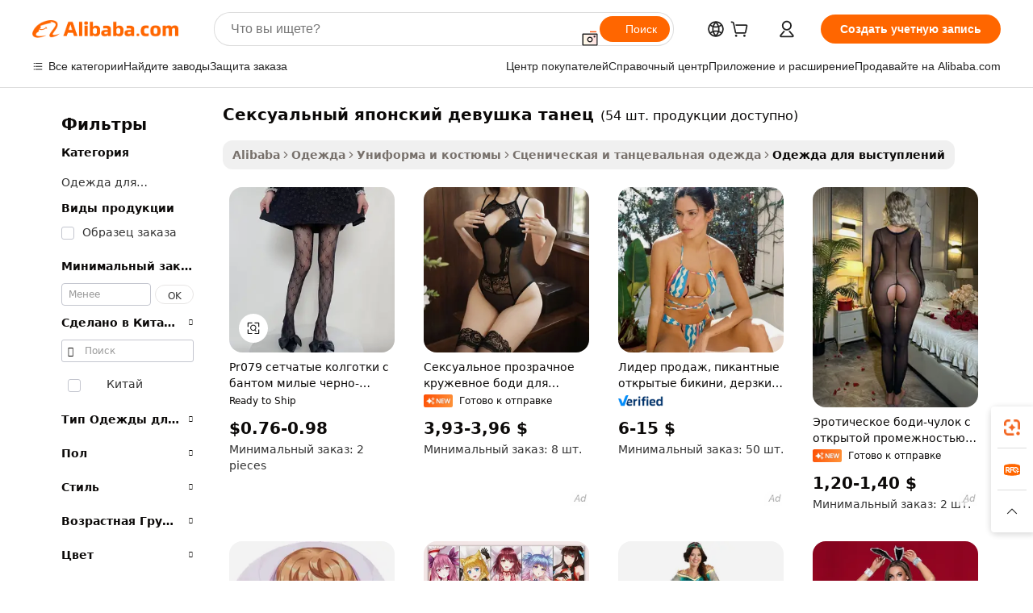

--- FILE ---
content_type: text/html;charset=UTF-8
request_url: https://russian.alibaba.com/g/sexy-japanese-girl-dance.html
body_size: 192884
content:

<!-- screen_content -->

    <!-- tangram:5410 begin-->
    <!-- tangram:529998 begin-->
    
<!DOCTYPE html>
<html lang="ru" dir="ltr">
  <head>
        <script>
      window.__BB = {
        scene: window.__bb_scene || 'traffic-free-goods'
      };
      window.__BB.BB_CWV_IGNORE = {
          lcp_element: ['#icbu-buyer-pc-top-banner'],
          lcp_url: [],
        };
      window._timing = {}
      window._timing.first_start = Date.now();
      window.needLoginInspiration = Boolean(false);
      // 变量用于标记页面首次可见时间
      let firstVisibleTime = null;
      if (typeof document.hidden !== 'undefined') {
        // 页面首次加载时直接统计
        if (!document.hidden) {
          firstVisibleTime = Date.now();
          window.__BB_timex = 1
        } else {
          // 页面不可见时监听 visibilitychange 事件
          document.addEventListener('visibilitychange', () => {
            if (!document.hidden) {
              firstVisibleTime = Date.now();
              window.__BB_timex = firstVisibleTime - window.performance.timing.navigationStart
              window.__BB.firstVisibleTime = window.__BB_timex
              console.log("Page became visible after "+ window.__BB_timex + " ms");
            }
          }, { once: true });  // 确保只触发一次
        }
      } else {
        console.warn('Page Visibility API is not supported in this browser.');
      }
    </script>
        <meta name="data-spm" content="a2700">
        <meta name="aplus-xplug" content="NONE">
        <meta name="aplus-icbu-disable-umid" content="1">
        <meta name="google-translate-customization" content="9de59014edaf3b99-22e1cf3b5ca21786-g00bb439a5e9e5f8f-f">
    <meta name="yandex-verification" content="25a76ba8e4443bb3" />
    <meta name="msvalidate.01" content="E3FBF0E89B724C30844BF17C59608E8F" />
    <meta name="viewport" content="width=device-width, initial-scale=1.0, maximum-scale=5.0, user-scalable=yes">
        <link rel="preconnect" href="https://s.alicdn.com/" crossorigin>
    <link rel="dns-prefetch" href="https://s.alicdn.com">
                        <link rel="preload" href="https://s.alicdn.com/@g/alilog/??aplus_plugin_icbufront/index.js,mlog/aplus_v2.js" as="script">
        <link rel="preload" href="https://s.alicdn.com/@img/imgextra/i2/O1CN0153JdbU26g4bILVOyC_!!6000000007690-2-tps-418-58.png" as="image">
        <script>
            window.__APLUS_ABRATE__ = {
        perf_group: 'base64cached',
        scene: "traffic-free-goods",
      };
    </script>
    <meta name="aplus-mmstat-timeout" content="15000">
        <meta content="text/html; charset=utf-8" http-equiv="Content-Type">
          <title>Сексуальный японский танец для девочек — горячая клубная одежда и костюмы</title>
      <meta name="keywords" content="girls dance costume,girls dance leotard,nude leotards dance girls">
      <meta name="description" content="Найдите сексуальные танцевальные костюмы японских девушек для разных случаев. Приобретите нашу коллекцию откровенных платьев, высококачественных колготок и многого другого. Идеально подходит для вечеринок и клубов.">
            <meta name="pagetiming-rate" content="9">
      <meta name="pagetiming-resource-rate" content="4">
                    <link rel="canonical" href="https://russian.alibaba.com/g/sexy-japanese-girl-dance.html">
                              <link rel="alternate" hreflang="fr" href="https://french.alibaba.com/g/sexy-japanese-girl-dance.html">
                  <link rel="alternate" hreflang="de" href="https://german.alibaba.com/g/sexy-japanese-girl-dance.html">
                  <link rel="alternate" hreflang="pt" href="https://portuguese.alibaba.com/g/sexy-japanese-girl-dance.html">
                  <link rel="alternate" hreflang="it" href="https://italian.alibaba.com/g/sexy-japanese-girl-dance.html">
                  <link rel="alternate" hreflang="es" href="https://spanish.alibaba.com/g/sexy-japanese-girl-dance.html">
                  <link rel="alternate" hreflang="ru" href="https://russian.alibaba.com/g/sexy-japanese-girl-dance.html">
                  <link rel="alternate" hreflang="ko" href="https://korean.alibaba.com/g/sexy-japanese-girl-dance.html">
                  <link rel="alternate" hreflang="ar" href="https://arabic.alibaba.com/g/sexy-japanese-girl-dance.html">
                  <link rel="alternate" hreflang="ja" href="https://japanese.alibaba.com/g/sexy-japanese-girl-dance.html">
                  <link rel="alternate" hreflang="tr" href="https://turkish.alibaba.com/g/sexy-japanese-girl-dance.html">
                  <link rel="alternate" hreflang="th" href="https://thai.alibaba.com/g/sexy-japanese-girl-dance.html">
                  <link rel="alternate" hreflang="vi" href="https://vietnamese.alibaba.com/g/sexy-japanese-girl-dance.html">
                  <link rel="alternate" hreflang="nl" href="https://dutch.alibaba.com/g/sexy-japanese-girl-dance.html">
                  <link rel="alternate" hreflang="he" href="https://hebrew.alibaba.com/g/sexy-japanese-girl-dance.html">
                  <link rel="alternate" hreflang="id" href="https://indonesian.alibaba.com/g/sexy-japanese-girl-dance.html">
                  <link rel="alternate" hreflang="hi" href="https://hindi.alibaba.com/g/sexy-japanese-girl-dance.html">
                  <link rel="alternate" hreflang="en" href="https://www.alibaba.com/showroom/sexy-japanese-girl-dance.html">
                  <link rel="alternate" hreflang="zh" href="https://chinese.alibaba.com/g/sexy-japanese-girl-dance.html">
                  <link rel="alternate" hreflang="x-default" href="https://www.alibaba.com/showroom/sexy-japanese-girl-dance.html">
                                        <script>
      // Aplus 配置自动打点
      var queue = window.goldlog_queue || (window.goldlog_queue = []);
      var tags = ["button", "a", "div", "span", "i", "svg", "input", "li", "tr"];
      queue.push(
        {
          action: 'goldlog.appendMetaInfo',
          arguments: [
            'aplus-auto-exp',
            [
              {
                logkey: '/sc.ug_msite.new_product_exp',
                cssSelector: '[data-spm-exp]',
                props: ["data-spm-exp"],
              },
              {
                logkey: '/sc.ug_pc.seolist_product_exp',
                cssSelector: '.traffic-card-gallery',
                props: ["data-spm-exp"],
              }
            ]
          ]
        }
      )
      queue.push({
        action: 'goldlog.setMetaInfo',
        arguments: ['aplus-auto-clk', JSON.stringify(tags.map(tag =>({
          "logkey": "/sc.ug_msite.new_product_clk",
          tag,
          "filter": "data-spm-clk",
          "props": ["data-spm-clk"]
        })))],
      });
    </script>
  </head>
  <div id="icbu-header"><div id="the-new-header" data-version="4.4.0" data-tnh-auto-exp="tnh-expose" data-scenes="search-products" style="position: relative;background-color: #fff;border-bottom: 1px solid #ddd;box-sizing: border-box; font-family:Inter,SF Pro Text,Roboto,Helvetica Neue,Helvetica,Tahoma,Arial,PingFang SC,Microsoft YaHei;"><div style="display: flex;align-items:center;height: 72px;min-width: 1200px;max-width: 1580px;margin: 0 auto;padding: 0 40px;box-sizing: border-box;"><img style="height: 29px; width: 209px;" src="https://s.alicdn.com/@img/imgextra/i2/O1CN0153JdbU26g4bILVOyC_!!6000000007690-2-tps-418-58.png" alt="" /></div><div style="min-width: 1200px;max-width: 1580px;margin: 0 auto;overflow: hidden;font-size: 14px;display: flex;justify-content: space-between;padding: 0 40px;box-sizing: border-box;"><div style="display: flex; align-items: center; justify-content: space-between"><div style="position: relative; height: 36px; padding: 0 28px 0 20px">All categories</div><div style="position: relative; height: 36px; padding-right: 28px">Featured selections</div><div style="position: relative; height: 36px">Trade Assurance</div></div><div style="display: flex; align-items: center; justify-content: space-between"><div style="position: relative; height: 36px; padding-right: 28px">Buyer Central</div><div style="position: relative; height: 36px; padding-right: 28px">Help Center</div><div style="position: relative; height: 36px; padding-right: 28px">Get the app</div><div style="position: relative; height: 36px">Become a supplier</div></div></div></div></div></div>
  <body data-spm="7724857" style="min-height: calc(100vh + 1px)"><script 
id="beacon-aplus"   
src="//s.alicdn.com/@g/alilog/??aplus_plugin_icbufront/index.js,mlog/aplus_v2.js"
exparams="aplus=async&userid=&aplus&ali_beacon_id=&ali_apache_id=&ali_apache_track=&ali_apache_tracktmp=&eagleeye_traceid=2101c18217694178302695477e0c22&ip=18%2e119%2e122%2e82&dmtrack_c={ali%5fresin%5ftrace%3dse%5frst%3dnull%7csp%5fviewtype%3dY%7cset%3d3%7cser%3d1007%7cpageId%3d226a5376d9ff4c93b327501f1fc008f7%7cm%5fpageid%3dnull%7cpvmi%3d0598bff52c9d4e748503b6dd8fafefa8%7csek%5fsepd%3d%25D1%2581%25D0%25B5%25D0%25BA%25D1%2581%25D1%2583%25D0%25B0%25D0%25BB%25D1%258C%25D0%25BD%25D1%258B%25D0%25B9%2b%25D1%258F%25D0%25BF%25D0%25BE%25D0%25BD%25D1%2581%25D0%25BA%25D0%25B8%25D0%25B9%2b%25D0%25B4%25D0%25B5%25D0%25B2%25D1%2583%25D1%2588%25D0%25BA%25D0%25B0%2b%25D1%2582%25D0%25B0%25D0%25BD%25D0%25B5%25D1%2586%7csek%3dsexy%2bjapanese%2bgirl%2bdance%7cse%5fpn%3d1%7cp4pid%3dba26a12b%2df370%2d491b%2d9e51%2dc5caf20ddf68%7csclkid%3dnull%7cforecast%5fpost%5fcate%3dnull%7cseo%5fnew%5fuser%5fflag%3dfalse%7ccategoryId%3d347%7cseo%5fsearch%5fmodel%5fupgrade%5fv2%3d2025070801%7cseo%5fmodule%5fcard%5f20240624%3d202406242%7clong%5ftext%5fgoogle%5ftranslate%5fv2%3d2407142%7cseo%5fcontent%5ftd%5fbottom%5ftext%5fupdate%5fkey%3d2025070801%7cseo%5fsearch%5fmodel%5fupgrade%5fv3%3d2025072201%7cseo%5fsearch%5fmodel%5fmulti%5fupgrade%5fv3%3d2025081101%7cdamo%5falt%5freplace%3dnull%7cwap%5fcross%3d2007659%7cwap%5fcs%5faction%3d2005494%7cAPP%5fVisitor%5fActive%3d26705%7cseo%5fshowroom%5fgoods%5fmix%3d2005244%7cseo%5fdefault%5fcached%5flong%5ftext%5ffrom%5fnew%5fkeyword%5fstep%3d2024122502%7cshowroom%5fgeneral%5ftemplate%3d2005292%7cwap%5fcs%5ftext%3dnull%7cstructured%5fdata%3d2025052702%7cseo%5fmulti%5fstyle%5ftext%5fupdate%3d2511181%7cpc%5fnew%5fheader%3dnull%7cseo%5fmeta%5fcate%5ftemplate%5fv1%3d2025042401%7cseo%5fmeta%5ftd%5fsearch%5fkeyword%5fstep%5fv1%3d2025040999%7cshowroom%5fft%5flong%5ftext%5fbaks%3d80802%7cAPP%5fGrowing%5fBuyer%5fHigh%5fIntent%5fActive%3d25488%7cshowroom%5fpc%5fv2019%3d2104%7cAPP%5fProspecting%5fBuyer%3d26707%7ccache%5fcontrol%3dnull%7cAPP%5fChurned%5fCore%5fBuyer%3d25461%7cseo%5fdefault%5fcached%5flong%5ftext%5fstep%3d24110802%7camp%5flighthouse%5fscore%5fimage%3d19657%7cseo%5fft%5ftranslate%5fgemini%3d25012003%7cwap%5fnode%5fssr%3d2015725%7cdataphant%5fopen%3d27030%7clongtext%5fmulti%5fstyle%5fexpand%5frussian%3d2510142%7cseo%5flongtext%5fgoogle%5fdata%5fsection%3d25021702%7cindustry%5fpopular%5ffloor%3dnull%7cwap%5fad%5fgoods%5fproduct%5finterval%3dnull%7cseo%5fgoods%5fbootom%5fwholesale%5flink%3dnull%7cseo%5fkeyword%5faatest%3d12%7cseo%5fmiddle%5fwholesale%5flink%3dnull%7cft%5flong%5ftext%5fenpand%5fstep2%3d121602%7cseo%5fft%5flongtext%5fexpand%5fstep3%3d25012102%7cseo%5fwap%5fheadercard%3d2006288%7cAPP%5fChurned%5fInactive%5fVisitor%3d25496%7cAPP%5fGrowing%5fBuyer%5fHigh%5fIntent%5fInactive%3d25484%7cseo%5fmeta%5ftd%5fmulti%5fkey%3d2025061801%7ctop%5frecommend%5f20250120%3d202501201%7clongtext%5fmulti%5fstyle%5fexpand%5ffrench%5fcopy%3d25091802%7clongtext%5fmulti%5fstyle%5fexpand%5ffrench%5fcopy%5fcopy%3d25092502%7cseo%5ffloor%5fexp%3dnull%7cseo%5fshowroom%5falgo%5flink%3d17764%7cseo%5fmeta%5ftd%5faib%5fgeneral%5fkey%3d2025091901%7ccountry%5findustry%3d202311033%7cpc%5ffree%5fswitchtosearch%3d2020529%7cshowroom%5fft%5flong%5ftext%5fenpand%5fstep1%3d101102%7cseo%5fshowroom%5fnorel%3dnull%7cplp%5fstyle%5f25%5fpc%3d202505222%7cseo%5fggs%5flayer%3d10011%7cquery%5fmutil%5flang%5ftranslate%3d2025060300%7cAPP%5fChurned%5fBuyer%3d25468%7cstream%5frender%5fperf%5fopt%3d2309181%7cwap%5fgoods%3d2007383%7cseo%5fshowroom%5fsimilar%5f20240614%3d202406142%7cchinese%5fopen%3d6307%7cquery%5fgpt%5ftranslate%3d20240820%7cad%5fproduct%5finterval%3dnull%7camp%5fto%5fpwa%3d2007359%7cplp%5faib%5fmulti%5fai%5fmeta%3d20250401%7cwap%5fsupplier%5fcontent%3dnull%7cpc%5ffree%5frefactoring%3d20220315%7cAPP%5fGrowing%5fBuyer%5fInactive%3d25473%7csso%5foem%5ffloor%3dnull%7cseo%5fpc%5fnew%5fview%5f20240807%3d202408072%7cseo%5fbottom%5ftext%5fentity%5fkey%5fcopy%3d2025062400%7cstream%5frender%3d433763%7cseo%5fmodule%5fcard%5f20240424%3d202404241%7cseo%5ftitle%5freplace%5f20191226%3d5841%7clongtext%5fmulti%5fstyle%5fexpand%3d25090802%7cgoogleweblight%3d6516%7clighthouse%5fbase64%3dnull%7cAPP%5fProspecting%5fBuyer%5fActive%3d26719%7cad%5fgoods%5fproduct%5finterval%3dnull%7cseo%5fbottom%5fdeep%5fextend%5fkw%5fkey%3d2025071101%7clongtext%5fmulti%5fstyle%5fexpand%5fturkish%3d25102801%7cilink%5fuv%3d20240911%7cwap%5flist%5fwakeup%3d2005832%7ctpp%5fcrosslink%5fpc%3d20205311%7cseo%5ftop%5fbooth%3d18501%7cAPP%5fGrowing%5fBuyer%5fLess%5fActive%3d25472%7cseo%5fsearch%5fmodel%5fupgrade%5frank%3d2025092401%7cgoodslayer%3d7977%7cft%5flong%5ftext%5ftranslate%5fexpand%5fstep1%3d24110802%7cseo%5fheaderstyle%5ftraffic%5fkey%5fv1%3d2025072100%7ccrosslink%5fswitch%3d2008141%7cp4p%5foutline%3d20240328%7cseo%5fmeta%5ftd%5faib%5fv2%5fkey%3d2025091800%7crts%5fmulti%3d2008404%7cseo%5fad%5foptimization%5fkey%5fv2%3d2025072300%7cAPP%5fVisitor%5fLess%5fActive%3d26698%7cseo%5fsearch%5franker%5fid%3d2025112401%7cplp%5fstyle%5f25%3d202505192%7ccdn%5fvm%3d2007368%7cwap%5fad%5fproduct%5finterval%3dnull%7cseo%5fsearch%5fmodel%5fmulti%5fupgrade%5frank%3d2025092401%7cpc%5fcard%5fshare%3d2025081201%7cAPP%5fGrowing%5fBuyer%5fHigh%5fIntent%5fLess%5fActive%3d25478%7cgoods%5ftitle%5fsubstitute%3d9618%7cwap%5fscreen%5fexp%3d2025081400%7creact%5fheader%5ftest%3d202502182%7cpc%5fcs%5fcolor%3dnull%7cshowroom%5fft%5flong%5ftext%5ftest%3d72502%7cone%5ftap%5flogin%5fABTest%3d202308153%7cseo%5fhyh%5fshow%5ftags%3d9867%7cplp%5fstructured%5fdata%3d2508182%7cguide%5fdelete%3d2008526%7cseo%5findustry%5ftemplate%3dnull%7cseo%5fmeta%5ftd%5fmulti%5fes%5fkey%3d2025073101%7cseo%5fshowroom%5fdata%5fmix%3d19888%7csso%5ftop%5franking%5ffloor%3d20031%7cseo%5ftd%5fdeep%5fupgrade%5fkey%5fv3%3d2025081101%7cwap%5fue%5fone%3d2025111401%7cshowroom%5fto%5frts%5flink%3d2008480%7ccountrysearch%5ftest%3dnull%7cchannel%5famp%5fto%5fpwa%3d2008435%7cseo%5fmulti%5fstyles%5flong%5ftext%3d2503172%7cseo%5fmeta%5ftext%5fmutli%5fcate%5ftemplate%5fv1%3d2025080801%7cseo%5fdefault%5fcached%5fmutil%5flong%5ftext%5fstep%3d24110436%7cseo%5faction%5fpoint%5ftype%3d22823%7cseo%5faib%5ftd%5flaunch%5f20240828%5fcopy%3d202408282%7cseo%5fshowroom%5fwholesale%5flink%3d2486142%7cseo%5fperf%5fimprove%3d2023999%7cseo%5fwap%5flist%5fbounce%5f01%3d2063%7cseo%5fwap%5flist%5fbounce%5f02%3d2128%7cAPP%5fGrowing%5fBuyer%5fActive%3d25492%7cvideolayer%3dnull%7cvideo%5fplay%3dnull%7cAPP%5fChurned%5fMember%5fInactive%3d25501%7cseo%5fgoogle%5fnew%5fstruct%3d438326%7cicbu%5falgo%5fp4p%5fseo%5fad%3d2025072300%7ctpp%5ftrace%3dseoKeyword%2dseoKeyword%5fv3%2dbase%2dORIGINAL}&pageid=12777a522101f5831769417830&hn=ensearchweb033001245131%2erg%2dus%2deast%2eus44&asid=AQAAAABmLHdpPA8IJAAAAADplBuUpUzvAw==&treq=&tres=" async>
</script>
            <style>body{background-color:white;}.no-scrollbar.il-sticky.il-top-0.il-max-h-\[100vh\].il-w-\[200px\].il-flex-shrink-0.il-flex-grow-0.il-overflow-y-scroll{background-color:#FFF;padding-left:12px}</style>
                    <!-- tangram:530006 begin-->
<!--  -->
 <style>
   @keyframes il-spin {
     to {
       transform: rotate(360deg);
     }
   }
   @keyframes il-pulse {
     50% {
       opacity: 0.5;
     }
   }
   .traffic-card-gallery {display: flex;position: relative;flex-direction: column;justify-content: flex-start;border-radius: 0.5rem;background-color: #fff;padding: 0.5rem 0.5rem 1rem;overflow: hidden;font-size: 0.75rem;line-height: 1rem;}
   .traffic-card-list {display: flex;position: relative;flex-direction: row;justify-content: flex-start;border-bottom-width: 1px;background-color: #fff;padding: 1rem;height: 292px;overflow: hidden;font-size: 0.75rem;line-height: 1rem;}
   .product-price {
     b {
       font-size: 22px;
     }
   }
   .skel-loading {
       animation: il-pulse 2s cubic-bezier(0.4, 0, 0.6, 1) infinite;background-color: hsl(60, 4.8%, 95.9%);
   }
 </style>
<div id="first-cached-card">
  <div style="box-sizing:border-box;display: flex;position: absolute;left: 0;right: 0;margin: 0 auto;z-index: 1;min-width: 1200px;max-width: 1580px;padding: 0.75rem 3.25rem 0;pointer-events: none;">
    <!--页面左侧区域-->
    <div style="width: 200px;padding-top: 1rem;padding-left:12px; background-color: #fff;border-radius: 0.25rem">
      <div class="skel-loading" style="height: 1.5rem;width: 50%;border-radius: 0.25rem;"></div>
      <div style="margin-top: 1rem;margin-bottom: 1rem;">
        <div class="skel-loading" style="height: 1rem;width: calc(100% * 5 / 6);"></div>
        <div
          class="skel-loading"
          style="margin-top: 1rem;height: 1rem;width: calc(100% * 8 / 12);"
        ></div>
        <div class="skel-loading" style="margin-top: 1rem;height: 1rem;width: 75%;"></div>
        <div
          class="skel-loading"
          style="margin-top: 1rem;height: 1rem;width: calc(100% * 7 / 12);"
        ></div>
      </div>
      <div class="skel-loading" style="height: 1.5rem;width: 50%;border-radius: 0.25rem;"></div>
      <div style="margin-top: 1rem;margin-bottom: 1rem;">
        <div class="skel-loading" style="height: 1rem;width: calc(100% * 5 / 6);"></div>
        <div
          class="skel-loading"
          style="margin-top: 1rem;height: 1rem;width: calc(100% * 8 / 12);"
        ></div>
        <div class="skel-loading" style="margin-top: 1rem;height: 1rem;width: 75%;"></div>
        <div
          class="skel-loading"
          style="margin-top: 1rem;height: 1rem;width: calc(100% * 7 / 12);"
        ></div>
      </div>
      <div class="skel-loading" style="height: 1.5rem;width: 50%;border-radius: 0.25rem;"></div>
      <div style="margin-top: 1rem;margin-bottom: 1rem;">
        <div class="skel-loading" style="height: 1rem;width: calc(100% * 5 / 6);"></div>
        <div
          class="skel-loading"
          style="margin-top: 1rem;height: 1rem;width: calc(100% * 8 / 12);"
        ></div>
        <div class="skel-loading" style="margin-top: 1rem;height: 1rem;width: 75%;"></div>
        <div
          class="skel-loading"
          style="margin-top: 1rem;height: 1rem;width: calc(100% * 7 / 12);"
        ></div>
      </div>
      <div class="skel-loading" style="height: 1.5rem;width: 50%;border-radius: 0.25rem;"></div>
      <div style="margin-top: 1rem;margin-bottom: 1rem;">
        <div class="skel-loading" style="height: 1rem;width: calc(100% * 5 / 6);"></div>
        <div
          class="skel-loading"
          style="margin-top: 1rem;height: 1rem;width: calc(100% * 8 / 12);"
        ></div>
        <div class="skel-loading" style="margin-top: 1rem;height: 1rem;width: 75%;"></div>
        <div
          class="skel-loading"
          style="margin-top: 1rem;height: 1rem;width: calc(100% * 7 / 12);"
        ></div>
      </div>
      <div class="skel-loading" style="height: 1.5rem;width: 50%;border-radius: 0.25rem;"></div>
      <div style="margin-top: 1rem;margin-bottom: 1rem;">
        <div class="skel-loading" style="height: 1rem;width: calc(100% * 5 / 6);"></div>
        <div
          class="skel-loading"
          style="margin-top: 1rem;height: 1rem;width: calc(100% * 8 / 12);"
        ></div>
        <div class="skel-loading" style="margin-top: 1rem;height: 1rem;width: 75%;"></div>
        <div
          class="skel-loading"
          style="margin-top: 1rem;height: 1rem;width: calc(100% * 7 / 12);"
        ></div>
      </div>
      <div class="skel-loading" style="height: 1.5rem;width: 50%;border-radius: 0.25rem;"></div>
      <div style="margin-top: 1rem;margin-bottom: 1rem;">
        <div class="skel-loading" style="height: 1rem;width: calc(100% * 5 / 6);"></div>
        <div
          class="skel-loading"
          style="margin-top: 1rem;height: 1rem;width: calc(100% * 8 / 12);"
        ></div>
        <div class="skel-loading" style="margin-top: 1rem;height: 1rem;width: 75%;"></div>
        <div
          class="skel-loading"
          style="margin-top: 1rem;height: 1rem;width: calc(100% * 7 / 12);"
        ></div>
      </div>
    </div>
    <!--页面主体区域-->
    <div style="flex: 1 1 0%; overflow: hidden;padding: 0.5rem 0.5rem 0.5rem 1.5rem">
      <div style="height: 1.25rem;margin-bottom: 1rem;"></div>
      <!-- keywords -->
      <div style="margin-bottom: 1rem;height: 1.75rem;font-weight: 700;font-size: 1.25rem;line-height: 1.75rem;"></div>
      <!-- longtext -->
            <div style="width: calc(25% - 0.9rem);pointer-events: auto">
        <div class="traffic-card-gallery">
          <!-- ProductImage -->
          <a href="//www.alibaba.com/product-detail/Pr079-Mesh-Bow-Pantyhose-Cute-Black_1601391422755.html?from=SEO" target="_blank" style="position: relative;margin-bottom: 0.5rem;aspect-ratio: 1;overflow: hidden;border-radius: 0.5rem;">
            <div style="display: flex; overflow: hidden">
              <div style="position: relative;margin: 0;width: 100%;min-width: 0;flex-shrink: 0;flex-grow: 0;flex-basis: 100%;padding: 0;">
                <img style="position: relative; aspect-ratio: 1; width: 100%" src="[data-uri]" loading="eager" />
                <div style="position: absolute;left: 0;bottom: 0;right: 0;top: 0;background-color: #000;opacity: 0.05;"></div>
              </div>
            </div>
          </a>
          <div style="display: flex;flex: 1 1 0%;flex-direction: column;justify-content: space-between;">
            <div>
              <a class="skel-loading" style="margin-top: 0.5rem;display:inline-block;width:100%;height:1rem;" href="//www.alibaba.com/product-detail/Pr079-Mesh-Bow-Pantyhose-Cute-Black_1601391422755.html" target="_blank"></a>
              <a class="skel-loading" style="margin-top: 0.125rem;display:inline-block;width:100%;height:1rem;" href="//www.alibaba.com/product-detail/Pr079-Mesh-Bow-Pantyhose-Cute-Black_1601391422755.html" target="_blank"></a>
              <div class="skel-loading" style="margin-top: 0.25rem;height:1.625rem;width:75%"></div>
              <div class="skel-loading" style="margin-top: 0.5rem;height: 1rem;width:50%"></div>
              <div class="skel-loading" style="margin-top:0.25rem;height:1rem;width:25%"></div>
            </div>
          </div>

        </div>
      </div>

    </div>
  </div>
</div>
<!-- tangram:530006 end-->
            <style>.component-left-filter-callback{display:flex;position:relative;margin-top:10px;height:1200px}.component-left-filter-callback img{width:200px}.component-left-filter-callback i{position:absolute;top:5%;left:50%}.related-search-wrapper{padding:.5rem;--tw-bg-opacity: 1;background-color:#fff;background-color:rgba(255,255,255,var(--tw-bg-opacity, 1));border-width:1px;border-color:var(--input)}.related-search-wrapper .related-search-box{margin:12px 16px}.related-search-wrapper .related-search-box .related-search-title{display:inline;float:start;color:#666;word-wrap:break-word;margin-right:12px;width:13%}.related-search-wrapper .related-search-box .related-search-content{display:flex;flex-wrap:wrap}.related-search-wrapper .related-search-box .related-search-content .related-search-link{margin-right:12px;width:23%;overflow:hidden;color:#666;text-overflow:ellipsis;white-space:nowrap}.product-title img{margin-right:.5rem;display:inline-block;height:1rem;vertical-align:sub}.product-price b{font-size:22px}.similar-icon{position:absolute;bottom:12px;z-index:2;right:12px}.rfq-card{display:inline-block;position:relative;box-sizing:border-box;margin-bottom:36px}.rfq-card .rfq-card-content{display:flex;position:relative;flex-direction:column;align-items:flex-start;background-size:cover;background-color:#fff;padding:12px;width:100%;height:100%}.rfq-card .rfq-card-content .rfq-card-icon{margin-top:50px}.rfq-card .rfq-card-content .rfq-card-icon img{width:45px}.rfq-card .rfq-card-content .rfq-card-top-title{margin-top:14px;color:#222;font-weight:400;font-size:16px}.rfq-card .rfq-card-content .rfq-card-title{margin-top:24px;color:#333;font-weight:800;font-size:20px}.rfq-card .rfq-card-content .rfq-card-input-box{margin-top:24px;width:100%}.rfq-card .rfq-card-content .rfq-card-input-box textarea{box-sizing:border-box;border:1px solid #ddd;border-radius:4px;background-color:#fff;padding:9px 12px;width:100%;height:88px;resize:none;color:#666;font-weight:400;font-size:13px;font-family:inherit}.rfq-card .rfq-card-content .rfq-card-button{margin-top:24px;border:1px solid #666;border-radius:16px;background-color:#fff;width:67%;color:#000;font-weight:700;font-size:14px;line-height:30px;text-align:center}[data-modulename^=ProductList-] div{contain-intrinsic-size:auto 500px}.traffic-card-gallery:hover{--tw-shadow: 0px 2px 6px 2px rgba(0,0,0,.12157);--tw-shadow-colored: 0px 2px 6px 2px var(--tw-shadow-color);box-shadow:0 0 #0000,0 0 #0000,0 2px 6px 2px #0000001f;box-shadow:var(--tw-ring-offset-shadow, 0 0 rgba(0,0,0,0)),var(--tw-ring-shadow, 0 0 rgba(0,0,0,0)),var(--tw-shadow);z-index:10}.traffic-card-gallery{position:relative;display:flex;flex-direction:column;justify-content:flex-start;overflow:hidden;border-radius:.75rem;--tw-bg-opacity: 1;background-color:#fff;background-color:rgba(255,255,255,var(--tw-bg-opacity, 1));padding:.5rem;font-size:.75rem;line-height:1rem}.traffic-card-list{position:relative;display:flex;height:292px;flex-direction:row;justify-content:flex-start;overflow:hidden;border-bottom-width:1px;--tw-bg-opacity: 1;background-color:#fff;background-color:rgba(255,255,255,var(--tw-bg-opacity, 1));padding:1rem;font-size:.75rem;line-height:1rem}.traffic-card-g-industry:hover{--tw-shadow: 0 0 10px rgba(0,0,0,.1);--tw-shadow-colored: 0 0 10px var(--tw-shadow-color);box-shadow:0 0 #0000,0 0 #0000,0 0 10px #0000001a;box-shadow:var(--tw-ring-offset-shadow, 0 0 rgba(0,0,0,0)),var(--tw-ring-shadow, 0 0 rgba(0,0,0,0)),var(--tw-shadow)}.traffic-card-g-industry{position:relative;border-radius:var(--radius);--tw-bg-opacity: 1;background-color:#fff;background-color:rgba(255,255,255,var(--tw-bg-opacity, 1));padding:1.25rem .75rem .75rem;font-size:.875rem;line-height:1.25rem}.module-filter-section-wrapper{max-height:none!important;overflow-x:hidden}*,:before,:after{--tw-border-spacing-x: 0;--tw-border-spacing-y: 0;--tw-translate-x: 0;--tw-translate-y: 0;--tw-rotate: 0;--tw-skew-x: 0;--tw-skew-y: 0;--tw-scale-x: 1;--tw-scale-y: 1;--tw-pan-x: ;--tw-pan-y: ;--tw-pinch-zoom: ;--tw-scroll-snap-strictness: proximity;--tw-gradient-from-position: ;--tw-gradient-via-position: ;--tw-gradient-to-position: ;--tw-ordinal: ;--tw-slashed-zero: ;--tw-numeric-figure: ;--tw-numeric-spacing: ;--tw-numeric-fraction: ;--tw-ring-inset: ;--tw-ring-offset-width: 0px;--tw-ring-offset-color: #fff;--tw-ring-color: rgba(59, 130, 246, .5);--tw-ring-offset-shadow: 0 0 rgba(0,0,0,0);--tw-ring-shadow: 0 0 rgba(0,0,0,0);--tw-shadow: 0 0 rgba(0,0,0,0);--tw-shadow-colored: 0 0 rgba(0,0,0,0);--tw-blur: ;--tw-brightness: ;--tw-contrast: ;--tw-grayscale: ;--tw-hue-rotate: ;--tw-invert: ;--tw-saturate: ;--tw-sepia: ;--tw-drop-shadow: ;--tw-backdrop-blur: ;--tw-backdrop-brightness: ;--tw-backdrop-contrast: ;--tw-backdrop-grayscale: ;--tw-backdrop-hue-rotate: ;--tw-backdrop-invert: ;--tw-backdrop-opacity: ;--tw-backdrop-saturate: ;--tw-backdrop-sepia: ;--tw-contain-size: ;--tw-contain-layout: ;--tw-contain-paint: ;--tw-contain-style: }::backdrop{--tw-border-spacing-x: 0;--tw-border-spacing-y: 0;--tw-translate-x: 0;--tw-translate-y: 0;--tw-rotate: 0;--tw-skew-x: 0;--tw-skew-y: 0;--tw-scale-x: 1;--tw-scale-y: 1;--tw-pan-x: ;--tw-pan-y: ;--tw-pinch-zoom: ;--tw-scroll-snap-strictness: proximity;--tw-gradient-from-position: ;--tw-gradient-via-position: ;--tw-gradient-to-position: ;--tw-ordinal: ;--tw-slashed-zero: ;--tw-numeric-figure: ;--tw-numeric-spacing: ;--tw-numeric-fraction: ;--tw-ring-inset: ;--tw-ring-offset-width: 0px;--tw-ring-offset-color: #fff;--tw-ring-color: rgba(59, 130, 246, .5);--tw-ring-offset-shadow: 0 0 rgba(0,0,0,0);--tw-ring-shadow: 0 0 rgba(0,0,0,0);--tw-shadow: 0 0 rgba(0,0,0,0);--tw-shadow-colored: 0 0 rgba(0,0,0,0);--tw-blur: ;--tw-brightness: ;--tw-contrast: ;--tw-grayscale: ;--tw-hue-rotate: ;--tw-invert: ;--tw-saturate: ;--tw-sepia: ;--tw-drop-shadow: ;--tw-backdrop-blur: ;--tw-backdrop-brightness: ;--tw-backdrop-contrast: ;--tw-backdrop-grayscale: ;--tw-backdrop-hue-rotate: ;--tw-backdrop-invert: ;--tw-backdrop-opacity: ;--tw-backdrop-saturate: ;--tw-backdrop-sepia: ;--tw-contain-size: ;--tw-contain-layout: ;--tw-contain-paint: ;--tw-contain-style: }*,:before,:after{box-sizing:border-box;border-width:0;border-style:solid;border-color:#e5e7eb}:before,:after{--tw-content: ""}html,:host{line-height:1.5;-webkit-text-size-adjust:100%;-moz-tab-size:4;-o-tab-size:4;tab-size:4;font-family:ui-sans-serif,system-ui,-apple-system,Segoe UI,Roboto,Ubuntu,Cantarell,Noto Sans,sans-serif,"Apple Color Emoji","Segoe UI Emoji",Segoe UI Symbol,"Noto Color Emoji";font-feature-settings:normal;font-variation-settings:normal;-webkit-tap-highlight-color:transparent}body{margin:0;line-height:inherit}hr{height:0;color:inherit;border-top-width:1px}abbr:where([title]){text-decoration:underline;-webkit-text-decoration:underline dotted;text-decoration:underline dotted}h1,h2,h3,h4,h5,h6{font-size:inherit;font-weight:inherit}a{color:inherit;text-decoration:inherit}b,strong{font-weight:bolder}code,kbd,samp,pre{font-family:ui-monospace,SFMono-Regular,Menlo,Monaco,Consolas,Liberation Mono,Courier New,monospace;font-feature-settings:normal;font-variation-settings:normal;font-size:1em}small{font-size:80%}sub,sup{font-size:75%;line-height:0;position:relative;vertical-align:baseline}sub{bottom:-.25em}sup{top:-.5em}table{text-indent:0;border-color:inherit;border-collapse:collapse}button,input,optgroup,select,textarea{font-family:inherit;font-feature-settings:inherit;font-variation-settings:inherit;font-size:100%;font-weight:inherit;line-height:inherit;letter-spacing:inherit;color:inherit;margin:0;padding:0}button,select{text-transform:none}button,input:where([type=button]),input:where([type=reset]),input:where([type=submit]){-webkit-appearance:button;background-color:transparent;background-image:none}:-moz-focusring{outline:auto}:-moz-ui-invalid{box-shadow:none}progress{vertical-align:baseline}::-webkit-inner-spin-button,::-webkit-outer-spin-button{height:auto}[type=search]{-webkit-appearance:textfield;outline-offset:-2px}::-webkit-search-decoration{-webkit-appearance:none}::-webkit-file-upload-button{-webkit-appearance:button;font:inherit}summary{display:list-item}blockquote,dl,dd,h1,h2,h3,h4,h5,h6,hr,figure,p,pre{margin:0}fieldset{margin:0;padding:0}legend{padding:0}ol,ul,menu{list-style:none;margin:0;padding:0}dialog{padding:0}textarea{resize:vertical}input::-moz-placeholder,textarea::-moz-placeholder{opacity:1;color:#9ca3af}input::placeholder,textarea::placeholder{opacity:1;color:#9ca3af}button,[role=button]{cursor:pointer}:disabled{cursor:default}img,svg,video,canvas,audio,iframe,embed,object{display:block;vertical-align:middle}img,video{max-width:100%;height:auto}[hidden]:where(:not([hidden=until-found])){display:none}:root{--background: hsl(0, 0%, 100%);--foreground: hsl(20, 14.3%, 4.1%);--card: hsl(0, 0%, 100%);--card-foreground: hsl(20, 14.3%, 4.1%);--popover: hsl(0, 0%, 100%);--popover-foreground: hsl(20, 14.3%, 4.1%);--primary: hsl(24, 100%, 50%);--primary-foreground: hsl(60, 9.1%, 97.8%);--secondary: hsl(60, 4.8%, 95.9%);--secondary-foreground: #333;--muted: hsl(60, 4.8%, 95.9%);--muted-foreground: hsl(25, 5.3%, 44.7%);--accent: hsl(60, 4.8%, 95.9%);--accent-foreground: hsl(24, 9.8%, 10%);--destructive: hsl(0, 84.2%, 60.2%);--destructive-foreground: hsl(60, 9.1%, 97.8%);--border: hsl(20, 5.9%, 90%);--input: hsl(20, 5.9%, 90%);--ring: hsl(24.6, 95%, 53.1%);--radius: 1rem}.dark{--background: hsl(20, 14.3%, 4.1%);--foreground: hsl(60, 9.1%, 97.8%);--card: hsl(20, 14.3%, 4.1%);--card-foreground: hsl(60, 9.1%, 97.8%);--popover: hsl(20, 14.3%, 4.1%);--popover-foreground: hsl(60, 9.1%, 97.8%);--primary: hsl(20.5, 90.2%, 48.2%);--primary-foreground: hsl(60, 9.1%, 97.8%);--secondary: hsl(12, 6.5%, 15.1%);--secondary-foreground: hsl(60, 9.1%, 97.8%);--muted: hsl(12, 6.5%, 15.1%);--muted-foreground: hsl(24, 5.4%, 63.9%);--accent: hsl(12, 6.5%, 15.1%);--accent-foreground: hsl(60, 9.1%, 97.8%);--destructive: hsl(0, 72.2%, 50.6%);--destructive-foreground: hsl(60, 9.1%, 97.8%);--border: hsl(12, 6.5%, 15.1%);--input: hsl(12, 6.5%, 15.1%);--ring: hsl(20.5, 90.2%, 48.2%)}*{border-color:#e7e5e4;border-color:var(--border)}body{background-color:#fff;background-color:var(--background);color:#0c0a09;color:var(--foreground)}.il-sr-only{position:absolute;width:1px;height:1px;padding:0;margin:-1px;overflow:hidden;clip:rect(0,0,0,0);white-space:nowrap;border-width:0}.il-invisible{visibility:hidden}.il-fixed{position:fixed}.il-absolute{position:absolute}.il-relative{position:relative}.il-sticky{position:sticky}.il-inset-0{inset:0}.il--bottom-12{bottom:-3rem}.il--top-12{top:-3rem}.il-bottom-0{bottom:0}.il-bottom-2{bottom:.5rem}.il-bottom-3{bottom:.75rem}.il-bottom-4{bottom:1rem}.il-end-0{right:0}.il-end-2{right:.5rem}.il-end-3{right:.75rem}.il-end-4{right:1rem}.il-left-0{left:0}.il-left-3{left:.75rem}.il-right-0{right:0}.il-right-2{right:.5rem}.il-right-3{right:.75rem}.il-start-0{left:0}.il-start-1\/2{left:50%}.il-start-2{left:.5rem}.il-start-3{left:.75rem}.il-start-\[50\%\]{left:50%}.il-top-0{top:0}.il-top-1\/2{top:50%}.il-top-16{top:4rem}.il-top-4{top:1rem}.il-top-\[50\%\]{top:50%}.il-z-10{z-index:10}.il-z-50{z-index:50}.il-z-\[9999\]{z-index:9999}.il-col-span-4{grid-column:span 4 / span 4}.il-m-0{margin:0}.il-m-3{margin:.75rem}.il-m-auto{margin:auto}.il-mx-auto{margin-left:auto;margin-right:auto}.il-my-3{margin-top:.75rem;margin-bottom:.75rem}.il-my-5{margin-top:1.25rem;margin-bottom:1.25rem}.il-my-auto{margin-top:auto;margin-bottom:auto}.\!il-mb-4{margin-bottom:1rem!important}.il--mt-4{margin-top:-1rem}.il-mb-0{margin-bottom:0}.il-mb-1{margin-bottom:.25rem}.il-mb-2{margin-bottom:.5rem}.il-mb-3{margin-bottom:.75rem}.il-mb-4{margin-bottom:1rem}.il-mb-5{margin-bottom:1.25rem}.il-mb-6{margin-bottom:1.5rem}.il-mb-8{margin-bottom:2rem}.il-mb-\[-0\.75rem\]{margin-bottom:-.75rem}.il-mb-\[0\.125rem\]{margin-bottom:.125rem}.il-me-1{margin-right:.25rem}.il-me-2{margin-right:.5rem}.il-me-3{margin-right:.75rem}.il-me-auto{margin-right:auto}.il-mr-1{margin-right:.25rem}.il-mr-2{margin-right:.5rem}.il-ms-1{margin-left:.25rem}.il-ms-4{margin-left:1rem}.il-ms-5{margin-left:1.25rem}.il-ms-8{margin-left:2rem}.il-ms-\[\.375rem\]{margin-left:.375rem}.il-ms-auto{margin-left:auto}.il-mt-0{margin-top:0}.il-mt-0\.5{margin-top:.125rem}.il-mt-1{margin-top:.25rem}.il-mt-2{margin-top:.5rem}.il-mt-3{margin-top:.75rem}.il-mt-4{margin-top:1rem}.il-mt-6{margin-top:1.5rem}.il-line-clamp-1{overflow:hidden;display:-webkit-box;-webkit-box-orient:vertical;-webkit-line-clamp:1}.il-line-clamp-2{overflow:hidden;display:-webkit-box;-webkit-box-orient:vertical;-webkit-line-clamp:2}.il-line-clamp-6{overflow:hidden;display:-webkit-box;-webkit-box-orient:vertical;-webkit-line-clamp:6}.il-inline-block{display:inline-block}.il-inline{display:inline}.il-flex{display:flex}.il-inline-flex{display:inline-flex}.il-grid{display:grid}.il-aspect-square{aspect-ratio:1 / 1}.il-size-5{width:1.25rem;height:1.25rem}.il-h-1{height:.25rem}.il-h-10{height:2.5rem}.il-h-11{height:2.75rem}.il-h-20{height:5rem}.il-h-24{height:6rem}.il-h-3\.5{height:.875rem}.il-h-4{height:1rem}.il-h-40{height:10rem}.il-h-6{height:1.5rem}.il-h-8{height:2rem}.il-h-9{height:2.25rem}.il-h-\[150px\]{height:150px}.il-h-\[152px\]{height:152px}.il-h-\[18\.25rem\]{height:18.25rem}.il-h-\[292px\]{height:292px}.il-h-\[600px\]{height:600px}.il-h-auto{height:auto}.il-h-fit{height:-moz-fit-content;height:fit-content}.il-h-full{height:100%}.il-h-screen{height:100vh}.il-max-h-\[100vh\]{max-height:100vh}.il-w-1\/2{width:50%}.il-w-10{width:2.5rem}.il-w-10\/12{width:83.333333%}.il-w-4{width:1rem}.il-w-6{width:1.5rem}.il-w-64{width:16rem}.il-w-7\/12{width:58.333333%}.il-w-72{width:18rem}.il-w-8{width:2rem}.il-w-8\/12{width:66.666667%}.il-w-9{width:2.25rem}.il-w-9\/12{width:75%}.il-w-\[200px\]{width:200px}.il-w-\[84px\]{width:84px}.il-w-fit{width:-moz-fit-content;width:fit-content}.il-w-full{width:100%}.il-w-screen{width:100vw}.il-min-w-0{min-width:0px}.il-min-w-3{min-width:.75rem}.il-min-w-\[1200px\]{min-width:1200px}.il-max-w-\[1000px\]{max-width:1000px}.il-max-w-\[1580px\]{max-width:1580px}.il-max-w-full{max-width:100%}.il-max-w-lg{max-width:32rem}.il-flex-1{flex:1 1 0%}.il-flex-shrink-0,.il-shrink-0{flex-shrink:0}.il-flex-grow-0,.il-grow-0{flex-grow:0}.il-basis-24{flex-basis:6rem}.il-basis-full{flex-basis:100%}.il-origin-\[--radix-tooltip-content-transform-origin\]{transform-origin:var(--radix-tooltip-content-transform-origin)}.il--translate-x-1\/2{--tw-translate-x: -50%;transform:translate(-50%,var(--tw-translate-y)) rotate(var(--tw-rotate)) skew(var(--tw-skew-x)) skewY(var(--tw-skew-y)) scaleX(var(--tw-scale-x)) scaleY(var(--tw-scale-y));transform:translate(var(--tw-translate-x),var(--tw-translate-y)) rotate(var(--tw-rotate)) skew(var(--tw-skew-x)) skewY(var(--tw-skew-y)) scaleX(var(--tw-scale-x)) scaleY(var(--tw-scale-y))}.il--translate-y-1\/2{--tw-translate-y: -50%;transform:translate(var(--tw-translate-x),-50%) rotate(var(--tw-rotate)) skew(var(--tw-skew-x)) skewY(var(--tw-skew-y)) scaleX(var(--tw-scale-x)) scaleY(var(--tw-scale-y));transform:translate(var(--tw-translate-x),var(--tw-translate-y)) rotate(var(--tw-rotate)) skew(var(--tw-skew-x)) skewY(var(--tw-skew-y)) scaleX(var(--tw-scale-x)) scaleY(var(--tw-scale-y))}.il-translate-x-\[-50\%\]{--tw-translate-x: -50%;transform:translate(-50%,var(--tw-translate-y)) rotate(var(--tw-rotate)) skew(var(--tw-skew-x)) skewY(var(--tw-skew-y)) scaleX(var(--tw-scale-x)) scaleY(var(--tw-scale-y));transform:translate(var(--tw-translate-x),var(--tw-translate-y)) rotate(var(--tw-rotate)) skew(var(--tw-skew-x)) skewY(var(--tw-skew-y)) scaleX(var(--tw-scale-x)) scaleY(var(--tw-scale-y))}.il-translate-y-\[-50\%\]{--tw-translate-y: -50%;transform:translate(var(--tw-translate-x),-50%) rotate(var(--tw-rotate)) skew(var(--tw-skew-x)) skewY(var(--tw-skew-y)) scaleX(var(--tw-scale-x)) scaleY(var(--tw-scale-y));transform:translate(var(--tw-translate-x),var(--tw-translate-y)) rotate(var(--tw-rotate)) skew(var(--tw-skew-x)) skewY(var(--tw-skew-y)) scaleX(var(--tw-scale-x)) scaleY(var(--tw-scale-y))}.il-rotate-90{--tw-rotate: 90deg;transform:translate(var(--tw-translate-x),var(--tw-translate-y)) rotate(90deg) skew(var(--tw-skew-x)) skewY(var(--tw-skew-y)) scaleX(var(--tw-scale-x)) scaleY(var(--tw-scale-y));transform:translate(var(--tw-translate-x),var(--tw-translate-y)) rotate(var(--tw-rotate)) skew(var(--tw-skew-x)) skewY(var(--tw-skew-y)) scaleX(var(--tw-scale-x)) scaleY(var(--tw-scale-y))}@keyframes il-pulse{50%{opacity:.5}}.il-animate-pulse{animation:il-pulse 2s cubic-bezier(.4,0,.6,1) infinite}@keyframes il-spin{to{transform:rotate(360deg)}}.il-animate-spin{animation:il-spin 1s linear infinite}.il-cursor-pointer{cursor:pointer}.il-list-disc{list-style-type:disc}.il-grid-cols-2{grid-template-columns:repeat(2,minmax(0,1fr))}.il-grid-cols-4{grid-template-columns:repeat(4,minmax(0,1fr))}.il-flex-row{flex-direction:row}.il-flex-col{flex-direction:column}.il-flex-col-reverse{flex-direction:column-reverse}.il-flex-wrap{flex-wrap:wrap}.il-flex-nowrap{flex-wrap:nowrap}.il-items-start{align-items:flex-start}.il-items-center{align-items:center}.il-items-baseline{align-items:baseline}.il-justify-start{justify-content:flex-start}.il-justify-end{justify-content:flex-end}.il-justify-center{justify-content:center}.il-justify-between{justify-content:space-between}.il-gap-1{gap:.25rem}.il-gap-1\.5{gap:.375rem}.il-gap-10{gap:2.5rem}.il-gap-2{gap:.5rem}.il-gap-3{gap:.75rem}.il-gap-4{gap:1rem}.il-gap-8{gap:2rem}.il-gap-\[\.0938rem\]{gap:.0938rem}.il-gap-\[\.375rem\]{gap:.375rem}.il-gap-\[0\.125rem\]{gap:.125rem}.\!il-gap-x-5{-moz-column-gap:1.25rem!important;column-gap:1.25rem!important}.\!il-gap-y-5{row-gap:1.25rem!important}.il-space-y-1\.5>:not([hidden])~:not([hidden]){--tw-space-y-reverse: 0;margin-top:calc(.375rem * (1 - var(--tw-space-y-reverse)));margin-top:.375rem;margin-top:calc(.375rem * calc(1 - var(--tw-space-y-reverse)));margin-bottom:0rem;margin-bottom:calc(.375rem * var(--tw-space-y-reverse))}.il-space-y-4>:not([hidden])~:not([hidden]){--tw-space-y-reverse: 0;margin-top:calc(1rem * (1 - var(--tw-space-y-reverse)));margin-top:1rem;margin-top:calc(1rem * calc(1 - var(--tw-space-y-reverse)));margin-bottom:0rem;margin-bottom:calc(1rem * var(--tw-space-y-reverse))}.il-overflow-hidden{overflow:hidden}.il-overflow-y-auto{overflow-y:auto}.il-overflow-y-scroll{overflow-y:scroll}.il-truncate{overflow:hidden;text-overflow:ellipsis;white-space:nowrap}.il-text-ellipsis{text-overflow:ellipsis}.il-whitespace-normal{white-space:normal}.il-whitespace-nowrap{white-space:nowrap}.il-break-normal{word-wrap:normal;word-break:normal}.il-break-words{word-wrap:break-word}.il-break-all{word-break:break-all}.il-rounded{border-radius:.25rem}.il-rounded-2xl{border-radius:1rem}.il-rounded-\[0\.5rem\]{border-radius:.5rem}.il-rounded-\[1\.25rem\]{border-radius:1.25rem}.il-rounded-full{border-radius:9999px}.il-rounded-lg{border-radius:1rem;border-radius:var(--radius)}.il-rounded-md{border-radius:calc(1rem - 2px);border-radius:calc(var(--radius) - 2px)}.il-rounded-sm{border-radius:calc(1rem - 4px);border-radius:calc(var(--radius) - 4px)}.il-rounded-xl{border-radius:.75rem}.il-border,.il-border-\[1px\]{border-width:1px}.il-border-b,.il-border-b-\[1px\]{border-bottom-width:1px}.il-border-solid{border-style:solid}.il-border-none{border-style:none}.il-border-\[\#222\]{--tw-border-opacity: 1;border-color:#222;border-color:rgba(34,34,34,var(--tw-border-opacity, 1))}.il-border-\[\#DDD\]{--tw-border-opacity: 1;border-color:#ddd;border-color:rgba(221,221,221,var(--tw-border-opacity, 1))}.il-border-foreground{border-color:#0c0a09;border-color:var(--foreground)}.il-border-input{border-color:#e7e5e4;border-color:var(--input)}.il-bg-\[\#F8F8F8\]{--tw-bg-opacity: 1;background-color:#f8f8f8;background-color:rgba(248,248,248,var(--tw-bg-opacity, 1))}.il-bg-\[\#d9d9d963\]{background-color:#d9d9d963}.il-bg-accent{background-color:#f5f5f4;background-color:var(--accent)}.il-bg-background{background-color:#fff;background-color:var(--background)}.il-bg-black{--tw-bg-opacity: 1;background-color:#000;background-color:rgba(0,0,0,var(--tw-bg-opacity, 1))}.il-bg-black\/80{background-color:#000c}.il-bg-destructive{background-color:#ef4444;background-color:var(--destructive)}.il-bg-gray-300{--tw-bg-opacity: 1;background-color:#d1d5db;background-color:rgba(209,213,219,var(--tw-bg-opacity, 1))}.il-bg-muted{background-color:#f5f5f4;background-color:var(--muted)}.il-bg-orange-500{--tw-bg-opacity: 1;background-color:#f97316;background-color:rgba(249,115,22,var(--tw-bg-opacity, 1))}.il-bg-popover{background-color:#fff;background-color:var(--popover)}.il-bg-primary{background-color:#f60;background-color:var(--primary)}.il-bg-secondary{background-color:#f5f5f4;background-color:var(--secondary)}.il-bg-transparent{background-color:transparent}.il-bg-white{--tw-bg-opacity: 1;background-color:#fff;background-color:rgba(255,255,255,var(--tw-bg-opacity, 1))}.il-bg-opacity-80{--tw-bg-opacity: .8}.il-bg-cover{background-size:cover}.il-bg-no-repeat{background-repeat:no-repeat}.il-fill-black{fill:#000}.il-object-cover{-o-object-fit:cover;object-fit:cover}.il-p-0{padding:0}.il-p-1{padding:.25rem}.il-p-2{padding:.5rem}.il-p-3{padding:.75rem}.il-p-4{padding:1rem}.il-p-5{padding:1.25rem}.il-p-6{padding:1.5rem}.il-px-2{padding-left:.5rem;padding-right:.5rem}.il-px-3{padding-left:.75rem;padding-right:.75rem}.il-py-0\.5{padding-top:.125rem;padding-bottom:.125rem}.il-py-1\.5{padding-top:.375rem;padding-bottom:.375rem}.il-py-10{padding-top:2.5rem;padding-bottom:2.5rem}.il-py-2{padding-top:.5rem;padding-bottom:.5rem}.il-py-3{padding-top:.75rem;padding-bottom:.75rem}.il-pb-0{padding-bottom:0}.il-pb-3{padding-bottom:.75rem}.il-pb-4{padding-bottom:1rem}.il-pb-8{padding-bottom:2rem}.il-pe-0{padding-right:0}.il-pe-2{padding-right:.5rem}.il-pe-3{padding-right:.75rem}.il-pe-4{padding-right:1rem}.il-pe-6{padding-right:1.5rem}.il-pe-8{padding-right:2rem}.il-pe-\[12px\]{padding-right:12px}.il-pe-\[3\.25rem\]{padding-right:3.25rem}.il-pl-4{padding-left:1rem}.il-ps-0{padding-left:0}.il-ps-2{padding-left:.5rem}.il-ps-3{padding-left:.75rem}.il-ps-4{padding-left:1rem}.il-ps-6{padding-left:1.5rem}.il-ps-8{padding-left:2rem}.il-ps-\[12px\]{padding-left:12px}.il-ps-\[3\.25rem\]{padding-left:3.25rem}.il-pt-10{padding-top:2.5rem}.il-pt-4{padding-top:1rem}.il-pt-5{padding-top:1.25rem}.il-pt-6{padding-top:1.5rem}.il-pt-7{padding-top:1.75rem}.il-text-center{text-align:center}.il-text-start{text-align:left}.il-text-2xl{font-size:1.5rem;line-height:2rem}.il-text-base{font-size:1rem;line-height:1.5rem}.il-text-lg{font-size:1.125rem;line-height:1.75rem}.il-text-sm{font-size:.875rem;line-height:1.25rem}.il-text-xl{font-size:1.25rem;line-height:1.75rem}.il-text-xs{font-size:.75rem;line-height:1rem}.il-font-\[600\]{font-weight:600}.il-font-bold{font-weight:700}.il-font-medium{font-weight:500}.il-font-normal{font-weight:400}.il-font-semibold{font-weight:600}.il-leading-3{line-height:.75rem}.il-leading-4{line-height:1rem}.il-leading-\[1\.43\]{line-height:1.43}.il-leading-\[18px\]{line-height:18px}.il-leading-\[26px\]{line-height:26px}.il-leading-none{line-height:1}.il-tracking-tight{letter-spacing:-.025em}.il-text-\[\#00820D\]{--tw-text-opacity: 1;color:#00820d;color:rgba(0,130,13,var(--tw-text-opacity, 1))}.il-text-\[\#222\]{--tw-text-opacity: 1;color:#222;color:rgba(34,34,34,var(--tw-text-opacity, 1))}.il-text-\[\#444\]{--tw-text-opacity: 1;color:#444;color:rgba(68,68,68,var(--tw-text-opacity, 1))}.il-text-\[\#4B1D1F\]{--tw-text-opacity: 1;color:#4b1d1f;color:rgba(75,29,31,var(--tw-text-opacity, 1))}.il-text-\[\#767676\]{--tw-text-opacity: 1;color:#767676;color:rgba(118,118,118,var(--tw-text-opacity, 1))}.il-text-\[\#D04A0A\]{--tw-text-opacity: 1;color:#d04a0a;color:rgba(208,74,10,var(--tw-text-opacity, 1))}.il-text-\[\#F7421E\]{--tw-text-opacity: 1;color:#f7421e;color:rgba(247,66,30,var(--tw-text-opacity, 1))}.il-text-\[\#FF6600\]{--tw-text-opacity: 1;color:#f60;color:rgba(255,102,0,var(--tw-text-opacity, 1))}.il-text-\[\#f7421e\]{--tw-text-opacity: 1;color:#f7421e;color:rgba(247,66,30,var(--tw-text-opacity, 1))}.il-text-destructive-foreground{color:#fafaf9;color:var(--destructive-foreground)}.il-text-foreground{color:#0c0a09;color:var(--foreground)}.il-text-muted-foreground{color:#78716c;color:var(--muted-foreground)}.il-text-popover-foreground{color:#0c0a09;color:var(--popover-foreground)}.il-text-primary{color:#f60;color:var(--primary)}.il-text-primary-foreground{color:#fafaf9;color:var(--primary-foreground)}.il-text-secondary-foreground{color:#333;color:var(--secondary-foreground)}.il-text-white{--tw-text-opacity: 1;color:#fff;color:rgba(255,255,255,var(--tw-text-opacity, 1))}.il-underline{text-decoration-line:underline}.il-line-through{text-decoration-line:line-through}.il-underline-offset-4{text-underline-offset:4px}.il-opacity-5{opacity:.05}.il-opacity-70{opacity:.7}.il-shadow-\[0_2px_6px_2px_rgba\(0\,0\,0\,0\.12\)\]{--tw-shadow: 0 2px 6px 2px rgba(0,0,0,.12);--tw-shadow-colored: 0 2px 6px 2px var(--tw-shadow-color);box-shadow:0 0 #0000,0 0 #0000,0 2px 6px 2px #0000001f;box-shadow:var(--tw-ring-offset-shadow, 0 0 rgba(0,0,0,0)),var(--tw-ring-shadow, 0 0 rgba(0,0,0,0)),var(--tw-shadow)}.il-shadow-cards{--tw-shadow: 0 0 10px rgba(0,0,0,.1);--tw-shadow-colored: 0 0 10px var(--tw-shadow-color);box-shadow:0 0 #0000,0 0 #0000,0 0 10px #0000001a;box-shadow:var(--tw-ring-offset-shadow, 0 0 rgba(0,0,0,0)),var(--tw-ring-shadow, 0 0 rgba(0,0,0,0)),var(--tw-shadow)}.il-shadow-lg{--tw-shadow: 0 10px 15px -3px rgba(0, 0, 0, .1), 0 4px 6px -4px rgba(0, 0, 0, .1);--tw-shadow-colored: 0 10px 15px -3px var(--tw-shadow-color), 0 4px 6px -4px var(--tw-shadow-color);box-shadow:0 0 #0000,0 0 #0000,0 10px 15px -3px #0000001a,0 4px 6px -4px #0000001a;box-shadow:var(--tw-ring-offset-shadow, 0 0 rgba(0,0,0,0)),var(--tw-ring-shadow, 0 0 rgba(0,0,0,0)),var(--tw-shadow)}.il-shadow-md{--tw-shadow: 0 4px 6px -1px rgba(0, 0, 0, .1), 0 2px 4px -2px rgba(0, 0, 0, .1);--tw-shadow-colored: 0 4px 6px -1px var(--tw-shadow-color), 0 2px 4px -2px var(--tw-shadow-color);box-shadow:0 0 #0000,0 0 #0000,0 4px 6px -1px #0000001a,0 2px 4px -2px #0000001a;box-shadow:var(--tw-ring-offset-shadow, 0 0 rgba(0,0,0,0)),var(--tw-ring-shadow, 0 0 rgba(0,0,0,0)),var(--tw-shadow)}.il-outline-none{outline:2px solid transparent;outline-offset:2px}.il-outline-1{outline-width:1px}.il-ring-offset-background{--tw-ring-offset-color: var(--background)}.il-transition-colors{transition-property:color,background-color,border-color,text-decoration-color,fill,stroke;transition-timing-function:cubic-bezier(.4,0,.2,1);transition-duration:.15s}.il-transition-opacity{transition-property:opacity;transition-timing-function:cubic-bezier(.4,0,.2,1);transition-duration:.15s}.il-transition-transform{transition-property:transform;transition-timing-function:cubic-bezier(.4,0,.2,1);transition-duration:.15s}.il-duration-200{transition-duration:.2s}.il-duration-300{transition-duration:.3s}.il-ease-in-out{transition-timing-function:cubic-bezier(.4,0,.2,1)}@keyframes enter{0%{opacity:1;opacity:var(--tw-enter-opacity, 1);transform:translateZ(0) scaleZ(1) rotate(0);transform:translate3d(var(--tw-enter-translate-x, 0),var(--tw-enter-translate-y, 0),0) scale3d(var(--tw-enter-scale, 1),var(--tw-enter-scale, 1),var(--tw-enter-scale, 1)) rotate(var(--tw-enter-rotate, 0))}}@keyframes exit{to{opacity:1;opacity:var(--tw-exit-opacity, 1);transform:translateZ(0) scaleZ(1) rotate(0);transform:translate3d(var(--tw-exit-translate-x, 0),var(--tw-exit-translate-y, 0),0) scale3d(var(--tw-exit-scale, 1),var(--tw-exit-scale, 1),var(--tw-exit-scale, 1)) rotate(var(--tw-exit-rotate, 0))}}.il-animate-in{animation-name:enter;animation-duration:.15s;--tw-enter-opacity: initial;--tw-enter-scale: initial;--tw-enter-rotate: initial;--tw-enter-translate-x: initial;--tw-enter-translate-y: initial}.il-fade-in-0{--tw-enter-opacity: 0}.il-zoom-in-95{--tw-enter-scale: .95}.il-duration-200{animation-duration:.2s}.il-duration-300{animation-duration:.3s}.il-ease-in-out{animation-timing-function:cubic-bezier(.4,0,.2,1)}.no-scrollbar::-webkit-scrollbar{display:none}.no-scrollbar{-ms-overflow-style:none;scrollbar-width:none}.longtext-style-inmodel h2{margin-bottom:.5rem;margin-top:1rem;font-size:1rem;line-height:1.5rem;font-weight:700}.first-of-type\:il-ms-4:first-of-type{margin-left:1rem}.hover\:il-bg-\[\#f4f4f4\]:hover{--tw-bg-opacity: 1;background-color:#f4f4f4;background-color:rgba(244,244,244,var(--tw-bg-opacity, 1))}.hover\:il-bg-accent:hover{background-color:#f5f5f4;background-color:var(--accent)}.hover\:il-text-accent-foreground:hover{color:#1c1917;color:var(--accent-foreground)}.hover\:il-text-foreground:hover{color:#0c0a09;color:var(--foreground)}.hover\:il-underline:hover{text-decoration-line:underline}.hover\:il-opacity-100:hover{opacity:1}.hover\:il-opacity-90:hover{opacity:.9}.focus\:il-outline-none:focus{outline:2px solid transparent;outline-offset:2px}.focus\:il-ring-2:focus{--tw-ring-offset-shadow: var(--tw-ring-inset) 0 0 0 var(--tw-ring-offset-width) var(--tw-ring-offset-color);--tw-ring-shadow: var(--tw-ring-inset) 0 0 0 calc(2px + var(--tw-ring-offset-width)) var(--tw-ring-color);box-shadow:var(--tw-ring-offset-shadow),var(--tw-ring-shadow),0 0 #0000;box-shadow:var(--tw-ring-offset-shadow),var(--tw-ring-shadow),var(--tw-shadow, 0 0 rgba(0,0,0,0))}.focus\:il-ring-ring:focus{--tw-ring-color: var(--ring)}.focus\:il-ring-offset-2:focus{--tw-ring-offset-width: 2px}.focus-visible\:il-outline-none:focus-visible{outline:2px solid transparent;outline-offset:2px}.focus-visible\:il-ring-2:focus-visible{--tw-ring-offset-shadow: var(--tw-ring-inset) 0 0 0 var(--tw-ring-offset-width) var(--tw-ring-offset-color);--tw-ring-shadow: var(--tw-ring-inset) 0 0 0 calc(2px + var(--tw-ring-offset-width)) var(--tw-ring-color);box-shadow:var(--tw-ring-offset-shadow),var(--tw-ring-shadow),0 0 #0000;box-shadow:var(--tw-ring-offset-shadow),var(--tw-ring-shadow),var(--tw-shadow, 0 0 rgba(0,0,0,0))}.focus-visible\:il-ring-ring:focus-visible{--tw-ring-color: var(--ring)}.focus-visible\:il-ring-offset-2:focus-visible{--tw-ring-offset-width: 2px}.active\:il-bg-primary:active{background-color:#f60;background-color:var(--primary)}.active\:il-bg-white:active{--tw-bg-opacity: 1;background-color:#fff;background-color:rgba(255,255,255,var(--tw-bg-opacity, 1))}.disabled\:il-pointer-events-none:disabled{pointer-events:none}.disabled\:il-opacity-10:disabled{opacity:.1}.il-group:hover .group-hover\:il-visible{visibility:visible}.il-group:hover .group-hover\:il-scale-110{--tw-scale-x: 1.1;--tw-scale-y: 1.1;transform:translate(var(--tw-translate-x),var(--tw-translate-y)) rotate(var(--tw-rotate)) skew(var(--tw-skew-x)) skewY(var(--tw-skew-y)) scaleX(1.1) scaleY(1.1);transform:translate(var(--tw-translate-x),var(--tw-translate-y)) rotate(var(--tw-rotate)) skew(var(--tw-skew-x)) skewY(var(--tw-skew-y)) scaleX(var(--tw-scale-x)) scaleY(var(--tw-scale-y))}.il-group:hover .group-hover\:il-underline{text-decoration-line:underline}.data-\[state\=open\]\:il-animate-in[data-state=open]{animation-name:enter;animation-duration:.15s;--tw-enter-opacity: initial;--tw-enter-scale: initial;--tw-enter-rotate: initial;--tw-enter-translate-x: initial;--tw-enter-translate-y: initial}.data-\[state\=closed\]\:il-animate-out[data-state=closed]{animation-name:exit;animation-duration:.15s;--tw-exit-opacity: initial;--tw-exit-scale: initial;--tw-exit-rotate: initial;--tw-exit-translate-x: initial;--tw-exit-translate-y: initial}.data-\[state\=closed\]\:il-fade-out-0[data-state=closed]{--tw-exit-opacity: 0}.data-\[state\=open\]\:il-fade-in-0[data-state=open]{--tw-enter-opacity: 0}.data-\[state\=closed\]\:il-zoom-out-95[data-state=closed]{--tw-exit-scale: .95}.data-\[state\=open\]\:il-zoom-in-95[data-state=open]{--tw-enter-scale: .95}.data-\[side\=bottom\]\:il-slide-in-from-top-2[data-side=bottom]{--tw-enter-translate-y: -.5rem}.data-\[side\=left\]\:il-slide-in-from-right-2[data-side=left]{--tw-enter-translate-x: .5rem}.data-\[side\=right\]\:il-slide-in-from-left-2[data-side=right]{--tw-enter-translate-x: -.5rem}.data-\[side\=top\]\:il-slide-in-from-bottom-2[data-side=top]{--tw-enter-translate-y: .5rem}@media (min-width: 640px){.sm\:il-flex-row{flex-direction:row}.sm\:il-justify-end{justify-content:flex-end}.sm\:il-gap-2\.5{gap:.625rem}.sm\:il-space-x-2>:not([hidden])~:not([hidden]){--tw-space-x-reverse: 0;margin-right:0rem;margin-right:calc(.5rem * var(--tw-space-x-reverse));margin-left:calc(.5rem * (1 - var(--tw-space-x-reverse)));margin-left:.5rem;margin-left:calc(.5rem * calc(1 - var(--tw-space-x-reverse)))}.sm\:il-rounded-lg{border-radius:1rem;border-radius:var(--radius)}.sm\:il-text-left{text-align:left}}.rtl\:il-translate-x-\[50\%\]:where([dir=rtl],[dir=rtl] *){--tw-translate-x: 50%;transform:translate(50%,var(--tw-translate-y)) rotate(var(--tw-rotate)) skew(var(--tw-skew-x)) skewY(var(--tw-skew-y)) scaleX(var(--tw-scale-x)) scaleY(var(--tw-scale-y));transform:translate(var(--tw-translate-x),var(--tw-translate-y)) rotate(var(--tw-rotate)) skew(var(--tw-skew-x)) skewY(var(--tw-skew-y)) scaleX(var(--tw-scale-x)) scaleY(var(--tw-scale-y))}.rtl\:il-scale-\[-1\]:where([dir=rtl],[dir=rtl] *){--tw-scale-x: -1;--tw-scale-y: -1;transform:translate(var(--tw-translate-x),var(--tw-translate-y)) rotate(var(--tw-rotate)) skew(var(--tw-skew-x)) skewY(var(--tw-skew-y)) scaleX(-1) scaleY(-1);transform:translate(var(--tw-translate-x),var(--tw-translate-y)) rotate(var(--tw-rotate)) skew(var(--tw-skew-x)) skewY(var(--tw-skew-y)) scaleX(var(--tw-scale-x)) scaleY(var(--tw-scale-y))}.rtl\:il-scale-x-\[-1\]:where([dir=rtl],[dir=rtl] *){--tw-scale-x: -1;transform:translate(var(--tw-translate-x),var(--tw-translate-y)) rotate(var(--tw-rotate)) skew(var(--tw-skew-x)) skewY(var(--tw-skew-y)) scaleX(-1) scaleY(var(--tw-scale-y));transform:translate(var(--tw-translate-x),var(--tw-translate-y)) rotate(var(--tw-rotate)) skew(var(--tw-skew-x)) skewY(var(--tw-skew-y)) scaleX(var(--tw-scale-x)) scaleY(var(--tw-scale-y))}.rtl\:il-flex-row-reverse:where([dir=rtl],[dir=rtl] *){flex-direction:row-reverse}.\[\&\>svg\]\:il-size-3\.5>svg{width:.875rem;height:.875rem}
</style>
            <style>.switch-to-popover-trigger{position:relative}.switch-to-popover-trigger .switch-to-popover-content{position:absolute;left:50%;z-index:9999;cursor:default}html[dir=rtl] .switch-to-popover-trigger .switch-to-popover-content{left:auto;right:50%}.switch-to-popover-trigger .switch-to-popover-content .down-arrow{width:0;height:0;border-left:11px solid transparent;border-right:11px solid transparent;border-bottom:12px solid #222;transform:translate(-50%);filter:drop-shadow(0 -2px 2px rgba(0,0,0,.05));z-index:1}html[dir=rtl] .switch-to-popover-trigger .switch-to-popover-content .down-arrow{transform:translate(50%)}.switch-to-popover-trigger .switch-to-popover-content .content-container{background-color:#222;border-radius:12px;padding:16px;color:#fff;transform:translate(-50%);width:320px;height:-moz-fit-content;height:fit-content;display:flex;justify-content:space-between;align-items:start}html[dir=rtl] .switch-to-popover-trigger .switch-to-popover-content .content-container{transform:translate(50%)}.switch-to-popover-trigger .switch-to-popover-content .content-container .content .title{font-size:14px;line-height:18px;font-weight:400}.switch-to-popover-trigger .switch-to-popover-content .content-container .actions{display:flex;justify-content:start;align-items:center;gap:12px;margin-top:12px}.switch-to-popover-trigger .switch-to-popover-content .content-container .actions .switch-button{background-color:#fff;color:#222;border-radius:999px;padding:4px 8px;font-weight:600;font-size:12px;line-height:16px;cursor:pointer}.switch-to-popover-trigger .switch-to-popover-content .content-container .actions .choose-another-button{color:#fff;padding:4px 8px;font-weight:600;font-size:12px;line-height:16px;cursor:pointer}.switch-to-popover-trigger .switch-to-popover-content .content-container .close-button{cursor:pointer}.tnh-message-content .tnh-messages-nodata .tnh-messages-nodata-info .img{width:100%;height:101px;margin-top:40px;margin-bottom:20px;background:url(https://s.alicdn.com/@img/imgextra/i4/O1CN01lnw1WK1bGeXDIoBnB_!!6000000003438-2-tps-399-303.png) no-repeat center center;background-size:133px 101px}#popup-root .functional-content .thirdpart-login .icon-facebook{background-image:url(https://s.alicdn.com/@img/imgextra/i1/O1CN01hUG9f21b67dGOuB2W_!!6000000003415-55-tps-40-40.svg)}#popup-root .functional-content .thirdpart-login .icon-google{background-image:url(https://s.alicdn.com/@img/imgextra/i1/O1CN01Qd3ZsM1C2aAxLHO2h_!!6000000000023-2-tps-120-120.png)}#popup-root .functional-content .thirdpart-login .icon-linkedin{background-image:url(https://s.alicdn.com/@img/imgextra/i1/O1CN01qVG1rv1lNCYkhep7t_!!6000000004806-55-tps-40-40.svg)}.tnh-logo{z-index:9999;display:flex;flex-shrink:0;width:185px;height:22px;background:url(https://s.alicdn.com/@img/imgextra/i2/O1CN0153JdbU26g4bILVOyC_!!6000000007690-2-tps-418-58.png) no-repeat 0 0;background-size:auto 22px;cursor:pointer}html[dir=rtl] .tnh-logo{background:url(https://s.alicdn.com/@img/imgextra/i2/O1CN0153JdbU26g4bILVOyC_!!6000000007690-2-tps-418-58.png) no-repeat 100% 0}.tnh-new-logo{width:185px;background:url(https://s.alicdn.com/@img/imgextra/i1/O1CN01e5zQ2S1cAWz26ivMo_!!6000000003560-2-tps-920-110.png) no-repeat 0 0;background-size:auto 22px;height:22px}html[dir=rtl] .tnh-new-logo{background:url(https://s.alicdn.com/@img/imgextra/i1/O1CN01e5zQ2S1cAWz26ivMo_!!6000000003560-2-tps-920-110.png) no-repeat 100% 0}.source-in-europe{display:flex;gap:32px;padding:0 10px}.source-in-europe .divider{flex-shrink:0;width:1px;background-color:#ddd}.source-in-europe .sie_info{flex-shrink:0;width:520px}.source-in-europe .sie_info .sie_info-logo{display:inline-block!important;height:28px}.source-in-europe .sie_info .sie_info-title{margin-top:24px;font-weight:700;font-size:20px;line-height:26px}.source-in-europe .sie_info .sie_info-description{margin-top:8px;font-size:14px;line-height:18px}.source-in-europe .sie_info .sie_info-sell-list{margin-top:24px;display:flex;flex-wrap:wrap;justify-content:space-between;gap:16px}.source-in-europe .sie_info .sie_info-sell-list-item{width:calc(50% - 8px);display:flex;align-items:center;padding:20px 16px;gap:12px;border-radius:12px;font-size:14px;line-height:18px;font-weight:600}.source-in-europe .sie_info .sie_info-sell-list-item img{width:28px;height:28px}.source-in-europe .sie_info .sie_info-btn{display:inline-block;min-width:240px;margin-top:24px;margin-bottom:30px;padding:13px 24px;background-color:#f60;opacity:.9;color:#fff!important;border-radius:99px;font-size:16px;font-weight:600;line-height:22px;-webkit-text-decoration:none;text-decoration:none;text-align:center;cursor:pointer;border:none}.source-in-europe .sie_info .sie_info-btn:hover{opacity:1}.source-in-europe .sie_cards{display:flex;flex-grow:1}.source-in-europe .sie_cards .sie_cards-product-list{display:flex;flex-grow:1;flex-wrap:wrap;justify-content:space-between;gap:32px 16px;max-height:376px;overflow:hidden}.source-in-europe .sie_cards .sie_cards-product-list.lt-14{justify-content:flex-start}.source-in-europe .sie_cards .sie_cards-product{width:110px;height:172px;display:flex;flex-direction:column;align-items:center;color:#222;box-sizing:border-box}.source-in-europe .sie_cards .sie_cards-product .img{display:flex;justify-content:center;align-items:center;position:relative;width:88px;height:88px;overflow:hidden;border-radius:88px}.source-in-europe .sie_cards .sie_cards-product .img img{width:88px;height:88px;-o-object-fit:cover;object-fit:cover}.source-in-europe .sie_cards .sie_cards-product .img:after{content:"";background-color:#0000001a;position:absolute;left:0;top:0;width:100%;height:100%}html[dir=rtl] .source-in-europe .sie_cards .sie_cards-product .img:after{left:auto;right:0}.source-in-europe .sie_cards .sie_cards-product .text{font-size:12px;line-height:16px;display:-webkit-box;overflow:hidden;text-overflow:ellipsis;-webkit-box-orient:vertical;-webkit-line-clamp:1}.source-in-europe .sie_cards .sie_cards-product .sie_cards-product-title{margin-top:12px;color:#222}.source-in-europe .sie_cards .sie_cards-product .sie_cards-product-sell,.source-in-europe .sie_cards .sie_cards-product .sie_cards-product-country-list{margin-top:4px;color:#767676}.source-in-europe .sie_cards .sie_cards-product .sie_cards-product-country-list{display:flex;gap:8px}.source-in-europe .sie_cards .sie_cards-product .sie_cards-product-country-list.one-country{gap:4px}.source-in-europe .sie_cards .sie_cards-product .sie_cards-product-country-list img{width:18px;height:13px}.source-in-europe.source-in-europe-europages .sie_info-btn{background-color:#7faf0d}.source-in-europe.source-in-europe-europages .sie_info-sell-list-item{background-color:#f2f7e7}.source-in-europe.source-in-europe-europages .sie_card{background:#7faf0d0d}.source-in-europe.source-in-europe-wlw .sie_info-btn{background-color:#0060df}.source-in-europe.source-in-europe-wlw .sie_info-sell-list-item{background-color:#f1f5fc}.source-in-europe.source-in-europe-wlw .sie_card{background:#0060df0d}.whatsapp-widget-content{display:flex;justify-content:space-between;gap:32px;align-items:center;width:100%;height:100%}.whatsapp-widget-content-left{display:flex;flex-direction:column;align-items:flex-start;gap:20px;flex:1 0 0;max-width:720px}.whatsapp-widget-content-left-image{width:138px;height:32px}.whatsapp-widget-content-left-content-title{color:#222;font-family:Inter;font-size:32px;font-style:normal;font-weight:700;line-height:42px;letter-spacing:0;margin-bottom:8px}.whatsapp-widget-content-left-content-info{color:#666;font-family:Inter;font-size:20px;font-style:normal;font-weight:400;line-height:26px;letter-spacing:0}.whatsapp-widget-content-left-button{display:flex;height:48px;padding:0 20px;justify-content:center;align-items:center;border-radius:24px;background:#d64000;overflow:hidden;color:#fff;text-align:center;text-overflow:ellipsis;font-family:Inter;font-size:16px;font-style:normal;font-weight:600;line-height:22px;line-height:var(--PC-Heading-S-line-height, 22px);letter-spacing:0;letter-spacing:var(--PC-Heading-S-tracking, 0)}.whatsapp-widget-content-right{display:flex;height:270px;flex-direction:row;align-items:center}.whatsapp-widget-content-right-QRCode{border-top-left-radius:20px;border-bottom-left-radius:20px;display:flex;height:270px;min-width:284px;padding:0 24px;flex-direction:column;justify-content:center;align-items:center;background:#ece8dd;gap:24px}html[dir=rtl] .whatsapp-widget-content-right-QRCode{border-radius:0 20px 20px 0}.whatsapp-widget-content-right-QRCode-container{width:144px;height:144px;padding:12px;border-radius:20px;background:#fff}.whatsapp-widget-content-right-QRCode-text{color:#767676;text-align:center;font-family:SF Pro Text;font-size:16px;font-style:normal;font-weight:400;line-height:19px;letter-spacing:0}.whatsapp-widget-content-right-image{border-top-right-radius:20px;border-bottom-right-radius:20px;width:270px;height:270px;aspect-ratio:1/1}html[dir=rtl] .whatsapp-widget-content-right-image{border-radius:20px 0 0 20px}.tnh-sub-tab{margin-left:28px;display:flex;flex-direction:row;gap:24px}html[dir=rtl] .tnh-sub-tab{margin-left:0;margin-right:28px}.tnh-sub-tab-item{display:flex;height:40px;max-width:160px;justify-content:center;align-items:center;color:#222;text-align:center;font-family:Inter;font-size:16px;font-style:normal;font-weight:500;line-height:normal;letter-spacing:-.48px}.tnh-sub-tab-item-active{font-weight:700;border-bottom:2px solid #222}.tnh-sub-title{padding-left:12px;margin-left:13px;position:relative;color:#222;-webkit-text-decoration:none;text-decoration:none;white-space:nowrap;font-weight:600;font-size:20px;line-height:22px}html[dir=rtl] .tnh-sub-title{padding-left:0;padding-right:12px;margin-left:0;margin-right:13px}.tnh-sub-title:active{-webkit-text-decoration:none;text-decoration:none}.tnh-sub-title:before{content:"";height:24px;width:1px;position:absolute;display:inline-block;background-color:#222;left:0;top:50%;transform:translateY(-50%)}html[dir=rtl] .tnh-sub-title:before{left:auto;right:0}.popup-content{margin:auto;background:#fff;width:50%;padding:5px;border:1px solid #d7d7d7}[role=tooltip].popup-content{width:200px;box-shadow:0 0 3px #00000029;border-radius:5px}.popup-overlay{background:#00000080}[data-popup=tooltip].popup-overlay{background:transparent}.popup-arrow{filter:drop-shadow(0 -3px 3px rgba(0,0,0,.16));color:#fff;stroke-width:2px;stroke:#d7d7d7;stroke-dasharray:30px;stroke-dashoffset:-54px;inset:0}.tnh-badge{position:relative}.tnh-badge i{position:absolute;top:-8px;left:50%;height:16px;padding:0 6px;border-radius:8px;background-color:#e52828;color:#fff;font-style:normal;font-size:12px;line-height:16px}html[dir=rtl] .tnh-badge i{left:auto;right:50%}.tnh-badge-nf i{position:relative;top:auto;left:auto;height:16px;padding:0 8px;border-radius:8px;background-color:#e52828;color:#fff;font-style:normal;font-size:12px;line-height:16px}html[dir=rtl] .tnh-badge-nf i{left:auto;right:auto}.tnh-button{display:block;flex-shrink:0;height:36px;padding:0 24px;outline:none;border-radius:9999px;background-color:#f60;color:#fff!important;text-align:center;font-weight:600;font-size:14px;line-height:36px;cursor:pointer}.tnh-button:active{-webkit-text-decoration:none;text-decoration:none;transform:scale(.9)}.tnh-button:hover{background-color:#d04a0a}@keyframes circle-360-ltr{0%{transform:rotate(0)}to{transform:rotate(360deg)}}@keyframes circle-360-rtl{0%{transform:rotate(0)}to{transform:rotate(-360deg)}}.circle-360{animation:circle-360-ltr infinite 1s linear;-webkit-animation:circle-360-ltr infinite 1s linear}html[dir=rtl] .circle-360{animation:circle-360-rtl infinite 1s linear;-webkit-animation:circle-360-rtl infinite 1s linear}.tnh-loading{display:flex;align-items:center;justify-content:center;width:100%}.tnh-loading .tnh-icon{color:#ddd;font-size:40px}#the-new-header.tnh-fixed{position:fixed;top:0;left:0;border-bottom:1px solid #ddd;background-color:#fff!important}html[dir=rtl] #the-new-header.tnh-fixed{left:auto;right:0}.tnh-overlay{position:fixed;top:0;left:0;width:100%;height:100vh}html[dir=rtl] .tnh-overlay{left:auto;right:0}.tnh-icon{display:inline-block;width:1em;height:1em;margin-right:6px;overflow:hidden;vertical-align:-.15em;fill:currentColor}html[dir=rtl] .tnh-icon{margin-right:0;margin-left:6px}.tnh-hide{display:none}.tnh-more{color:#222!important;-webkit-text-decoration:underline!important;text-decoration:underline!important}#the-new-header.tnh-dark{background-color:transparent;color:#fff}#the-new-header.tnh-dark a:link,#the-new-header.tnh-dark a:visited,#the-new-header.tnh-dark a:hover,#the-new-header.tnh-dark a:active,#the-new-header.tnh-dark .tnh-sign-in{color:#fff}#the-new-header.tnh-dark .functional-content a{color:#222}#the-new-header.tnh-dark .tnh-logo{background:url(https://s.alicdn.com/@logo/logo_en_dark_horizontal_default_full.png) no-repeat 0 0;background-size:auto 22px}#the-new-header.tnh-dark .tnh-new-logo{background:url(https://s.alicdn.com/@logo/logo_en_dark_horizontal_default_full.png) no-repeat 0 0;background-size:auto 22px}#the-new-header.tnh-dark .tnh-sub-title{color:#fff}#the-new-header.tnh-dark .tnh-sub-title:before{content:"";height:24px;width:1px;position:absolute;display:inline-block;background-color:#fff;left:0;top:50%;transform:translateY(-50%)}html[dir=rtl] #the-new-header.tnh-dark .tnh-sub-title:before{left:auto;right:0}#the-new-header.tnh-white,#the-new-header.tnh-white-overlay{background-color:#fff;color:#222}#the-new-header.tnh-white a:link,#the-new-header.tnh-white-overlay a:link,#the-new-header.tnh-white a:visited,#the-new-header.tnh-white-overlay a:visited,#the-new-header.tnh-white a:hover,#the-new-header.tnh-white-overlay a:hover,#the-new-header.tnh-white a:active,#the-new-header.tnh-white-overlay a:active,#the-new-header.tnh-white .tnh-sign-in,#the-new-header.tnh-white-overlay .tnh-sign-in{color:#222}#the-new-header.tnh-white .tnh-logo,#the-new-header.tnh-white-overlay .tnh-logo{background:url(https://s.alicdn.com/@logo/logo_en_light_horizontal_default_full.png) no-repeat 0 0;background-size:209px 29px}#the-new-header.tnh-white .tnh-new-logo,#the-new-header.tnh-white-overlay .tnh-new-logo{background:url(https://s.alicdn.com/@logo/logo_en_light_horizontal_default_full.png) no-repeat 0 0;background-size:auto 22px}#the-new-header.tnh-white .tnh-sub-title,#the-new-header.tnh-white-overlay .tnh-sub-title{color:#222}#the-new-header.tnh-white{border-bottom:1px solid #ddd;background-color:#fff!important}#the-new-header.tnh-no-border{border:none}#the-new-header.tnh-transparent{background-color:transparent!important;border-bottom:none!important}@keyframes color-change-to-fff{0%{background:transparent}to{background:#fff}}#the-new-header.tnh-white-overlay{animation:color-change-to-fff .1s cubic-bezier(.65,0,.35,1);-webkit-animation:color-change-to-fff .1s cubic-bezier(.65,0,.35,1)}.ta-content .ta-card{display:flex;align-items:center;justify-content:flex-start;width:49%;height:120px;margin-bottom:20px;padding:20px;border-radius:16px;background-color:#f7f7f7}.ta-content .ta-card .img{width:70px;height:70px;background-size:70px 70px}.ta-content .ta-card .text{display:flex;align-items:center;justify-content:space-between;width:calc(100% - 76px);margin-left:16px;font-size:20px;line-height:26px}html[dir=rtl] .ta-content .ta-card .text{margin-left:0;margin-right:16px}.ta-content .ta-card .text h3{max-width:200px;margin-right:8px;text-align:left;font-weight:600;font-size:14px}html[dir=rtl] .ta-content .ta-card .text h3{margin-right:0;margin-left:8px;text-align:right}.ta-content .ta-card .text .tnh-icon{flex-shrink:0;font-size:24px}.ta-content .ta-card .text .tnh-icon.rtl{transform:scaleX(-1)}.ta-content{display:flex;justify-content:space-between}.ta-content .info{width:50%;margin:40px 40px 40px 134px}html[dir=rtl] .ta-content .info{margin:40px 134px 40px 40px}.ta-content .info h3{display:block;margin:20px 0 28px;font-weight:600;font-size:32px;line-height:40px}.ta-content .info .img{width:212px;height:32px}.ta-content .info .tnh-button{display:block;width:180px;color:#fff}.ta-content .cards{display:flex;flex-shrink:0;flex-wrap:wrap;justify-content:space-between;width:716px}.help-center-content{display:flex;justify-content:center;gap:40px}.help-center-content .hc-item{display:flex;flex-direction:column;align-items:center;justify-content:center;width:280px;height:144px;border:1px solid #ddd;font-size:14px}.help-center-content .hc-item .tnh-icon{margin-bottom:14px;font-size:40px;line-height:40px}.help-center-content .help-center-links{min-width:250px;margin-left:40px;padding-left:40px;border-left:1px solid #ddd}html[dir=rtl] .help-center-content .help-center-links{margin-left:0;margin-right:40px;padding-left:0;padding-right:40px;border-left:none;border-right:1px solid #ddd}.help-center-content .help-center-links a{display:block;padding:12px 14px;outline:none;color:#222;-webkit-text-decoration:none;text-decoration:none;font-size:14px}.help-center-content .help-center-links a:hover{-webkit-text-decoration:underline!important;text-decoration:underline!important}.get-the-app-content-tnh{display:flex;justify-content:center;flex:0 0 auto}.get-the-app-content-tnh .info-tnh .title-tnh{font-weight:700;font-size:20px;margin-bottom:20px}.get-the-app-content-tnh .info-tnh .content-wrapper{display:flex;justify-content:center}.get-the-app-content-tnh .info-tnh .content-tnh{margin-right:40px;width:300px;font-size:16px}html[dir=rtl] .get-the-app-content-tnh .info-tnh .content-tnh{margin-right:0;margin-left:40px}.get-the-app-content-tnh .info-tnh a{-webkit-text-decoration:underline!important;text-decoration:underline!important}.get-the-app-content-tnh .download{display:flex}.get-the-app-content-tnh .download .store{display:flex;flex-direction:column;margin-right:40px}html[dir=rtl] .get-the-app-content-tnh .download .store{margin-right:0;margin-left:40px}.get-the-app-content-tnh .download .store a{margin-bottom:20px}.get-the-app-content-tnh .download .store a img{height:44px}.get-the-app-content-tnh .download .qr img{height:120px}.get-the-app-content-tnh-wrapper{display:flex;justify-content:center;align-items:start;height:100%}.get-the-app-content-tnh-divider{width:1px;height:100%;background-color:#ddd;margin:0 67px;flex:0 0 auto}.tnh-alibaba-lens-install-btn{background-color:#f60;height:48px;border-radius:65px;padding:0 24px;margin-left:71px;color:#fff;flex:0 0 auto;display:flex;align-items:center;border:none;cursor:pointer;font-size:16px;font-weight:600;line-height:22px}html[dir=rtl] .tnh-alibaba-lens-install-btn{margin-left:0;margin-right:71px}.tnh-alibaba-lens-install-btn img{width:24px;height:24px}.tnh-alibaba-lens-install-btn span{margin-left:8px}html[dir=rtl] .tnh-alibaba-lens-install-btn span{margin-left:0;margin-right:8px}.tnh-alibaba-lens-info{display:flex;margin-bottom:20px;font-size:16px}.tnh-alibaba-lens-info div{width:400px}.tnh-alibaba-lens-title{color:#222;font-family:Inter;font-size:20px;font-weight:700;line-height:26px;margin-bottom:20px}.tnh-alibaba-lens-extra{-webkit-text-decoration:underline!important;text-decoration:underline!important;font-size:16px;font-style:normal;font-weight:400;line-height:22px}.featured-content{display:flex;justify-content:center;gap:40px}.featured-content .card-links{min-width:250px;margin-left:40px;padding-left:40px;border-left:1px solid #ddd}html[dir=rtl] .featured-content .card-links{margin-left:0;margin-right:40px;padding-left:0;padding-right:40px;border-left:none;border-right:1px solid #ddd}.featured-content .card-links a{display:block;padding:14px;outline:none;-webkit-text-decoration:none;text-decoration:none;font-size:14px}.featured-content .card-links a:hover{-webkit-text-decoration:underline!important;text-decoration:underline!important}.featured-content .featured-item{display:flex;flex-direction:column;align-items:center;justify-content:center;width:280px;height:144px;border:1px solid #ddd;color:#222;font-size:14px}.featured-content .featured-item .tnh-icon{margin-bottom:14px;font-size:40px;line-height:40px}.buyer-central-content{display:flex;justify-content:space-between;gap:30px;margin:auto 20px;font-size:14px}.buyer-central-content .bcc-item{width:20%}.buyer-central-content .bcc-item .bcc-item-title,.buyer-central-content .bcc-item .bcc-item-child{margin-bottom:18px}.buyer-central-content .bcc-item .bcc-item-title{font-weight:600}.buyer-central-content .bcc-item .bcc-item-child a:hover{-webkit-text-decoration:underline!important;text-decoration:underline!important}.become-supplier-content{display:flex;justify-content:center;gap:40px}.become-supplier-content a{display:flex;flex-direction:column;align-items:center;justify-content:center;width:280px;height:144px;padding:0 20px;border:1px solid #ddd;font-size:14px}.become-supplier-content a .tnh-icon{margin-bottom:14px;font-size:40px;line-height:40px}.become-supplier-content a .become-supplier-content-desc{height:44px;text-align:center}@keyframes sub-header-title-hover{0%{transform:scaleX(.4);-webkit-transform:scaleX(.4)}to{transform:scaleX(1);-webkit-transform:scaleX(1)}}.sub-header{min-width:1200px;max-width:1580px;height:36px;margin:0 auto;overflow:hidden;font-size:14px}.sub-header .sub-header-top{position:absolute;bottom:0;z-index:2;width:100%;min-width:1200px;max-width:1600px;height:36px;margin:0 auto;background-color:transparent}.sub-header .sub-header-default{display:flex;justify-content:space-between;width:100%;height:40px;padding:0 40px}.sub-header .sub-header-default .sub-header-main,.sub-header .sub-header-default .sub-header-sub{display:flex;align-items:center;justify-content:space-between;gap:28px}.sub-header .sub-header-default .sub-header-main .sh-current-item .animated-tab-content,.sub-header .sub-header-default .sub-header-sub .sh-current-item .animated-tab-content{top:108px;opacity:1;visibility:visible}.sub-header .sub-header-default .sub-header-main .sh-current-item .animated-tab-content img,.sub-header .sub-header-default .sub-header-sub .sh-current-item .animated-tab-content img{display:inline}.sub-header .sub-header-default .sub-header-main .sh-current-item .animated-tab-content .item-img,.sub-header .sub-header-default .sub-header-sub .sh-current-item .animated-tab-content .item-img{display:block}.sub-header .sub-header-default .sub-header-main .sh-current-item .tab-title:after,.sub-header .sub-header-default .sub-header-sub .sh-current-item .tab-title:after{position:absolute;bottom:1px;display:block;width:100%;height:2px;border-bottom:2px solid #222!important;content:" ";animation:sub-header-title-hover .3s cubic-bezier(.6,0,.4,1) both;-webkit-animation:sub-header-title-hover .3s cubic-bezier(.6,0,.4,1) both}.sub-header .sub-header-default .sub-header-main .sh-current-item .tab-title-click:hover,.sub-header .sub-header-default .sub-header-sub .sh-current-item .tab-title-click:hover{-webkit-text-decoration:underline;text-decoration:underline}.sub-header .sub-header-default .sub-header-main .sh-current-item .tab-title-click:after,.sub-header .sub-header-default .sub-header-sub .sh-current-item .tab-title-click:after{display:none}.sub-header .sub-header-default .sub-header-main>div,.sub-header .sub-header-default .sub-header-sub>div{display:flex;align-items:center;margin-top:-2px;cursor:pointer}.sub-header .sub-header-default .sub-header-main>div:last-child,.sub-header .sub-header-default .sub-header-sub>div:last-child{padding-right:0}html[dir=rtl] .sub-header .sub-header-default .sub-header-main>div:last-child,html[dir=rtl] .sub-header .sub-header-default .sub-header-sub>div:last-child{padding-right:0;padding-left:0}.sub-header .sub-header-default .sub-header-main>div:last-child.sh-current-item:after,.sub-header .sub-header-default .sub-header-sub>div:last-child.sh-current-item:after{width:100%}.sub-header .sub-header-default .sub-header-main>div .tab-title,.sub-header .sub-header-default .sub-header-sub>div .tab-title{position:relative;height:36px}.sub-header .sub-header-default .sub-header-main>div .animated-tab-content,.sub-header .sub-header-default .sub-header-sub>div .animated-tab-content{position:absolute;top:108px;left:0;width:100%;overflow:hidden;border-top:1px solid #ddd;background-color:#fff;opacity:0;visibility:hidden}html[dir=rtl] .sub-header .sub-header-default .sub-header-main>div .animated-tab-content,html[dir=rtl] .sub-header .sub-header-default .sub-header-sub>div .animated-tab-content{left:auto;right:0}.sub-header .sub-header-default .sub-header-main>div .animated-tab-content img,.sub-header .sub-header-default .sub-header-sub>div .animated-tab-content img{display:none}.sub-header .sub-header-default .sub-header-main>div .animated-tab-content .item-img,.sub-header .sub-header-default .sub-header-sub>div .animated-tab-content .item-img{display:none}.sub-header .sub-header-default .sub-header-main>div .tab-content,.sub-header .sub-header-default .sub-header-sub>div .tab-content{display:flex;justify-content:flex-start;width:100%;min-width:1200px;max-height:calc(100vh - 220px)}.sub-header .sub-header-default .sub-header-main>div .tab-content .animated-tab-content-children,.sub-header .sub-header-default .sub-header-sub>div .tab-content .animated-tab-content-children{width:100%;min-width:1200px;max-width:1600px;margin:40px auto;padding:0 40px;opacity:0}.sub-header .sub-header-default .sub-header-main>div .tab-content .animated-tab-content-children-no-animation,.sub-header .sub-header-default .sub-header-sub>div .tab-content .animated-tab-content-children-no-animation{opacity:1}.sub-header .sub-header-props{height:36px}.sub-header .sub-header-props-hide{position:relative;height:0;padding:0 40px}.sub-header .rounded{border-radius:8px}.tnh-logo{z-index:9999;display:flex;flex-shrink:0;width:185px;height:22px;background:url(https://s.alicdn.com/@img/imgextra/i2/O1CN0153JdbU26g4bILVOyC_!!6000000007690-2-tps-418-58.png) no-repeat 0 0;background-size:auto 22px;cursor:pointer}html[dir=rtl] .tnh-logo{background:url(https://s.alicdn.com/@img/imgextra/i2/O1CN0153JdbU26g4bILVOyC_!!6000000007690-2-tps-418-58.png) no-repeat 100% 0}.tnh-new-logo{width:185px;background:url(https://s.alicdn.com/@img/imgextra/i1/O1CN01e5zQ2S1cAWz26ivMo_!!6000000003560-2-tps-920-110.png) no-repeat 0 0;background-size:auto 22px;height:22px}html[dir=rtl] .tnh-new-logo{background:url(https://s.alicdn.com/@img/imgextra/i1/O1CN01e5zQ2S1cAWz26ivMo_!!6000000003560-2-tps-920-110.png) no-repeat 100% 0}#popup-root .functional-content{width:360px;max-height:calc(100vh - 40px);padding:20px;border-radius:12px;background-color:#fff;box-shadow:0 6px 12px 4px #00000014;-webkit-box-shadow:0 6px 12px 4px rgba(0,0,0,.08)}#popup-root .functional-content a{outline:none}#popup-root .functional-content a:link,#popup-root .functional-content a:visited,#popup-root .functional-content a:hover,#popup-root .functional-content a:active{color:#222;-webkit-text-decoration:none;text-decoration:none}#popup-root .functional-content ul{padding:0;list-style:none}#popup-root .functional-content h3{font-weight:600;font-size:14px;line-height:18px;color:#222}#popup-root .functional-content .css-jrh21l-control{outline:none!important;border-color:#ccc;box-shadow:none}#popup-root .functional-content .css-jrh21l-control .css-15lsz6c-indicatorContainer{color:#ccc}#popup-root .functional-content .thirdpart-login{display:flex;justify-content:space-between;width:245px;margin:0 auto 20px}#popup-root .functional-content .thirdpart-login a{border-radius:8px}#popup-root .functional-content .thirdpart-login .icon-facebook{background-image:url(https://s.alicdn.com/@img/imgextra/i1/O1CN01hUG9f21b67dGOuB2W_!!6000000003415-55-tps-40-40.svg)}#popup-root .functional-content .thirdpart-login .icon-google{background-image:url(https://s.alicdn.com/@img/imgextra/i1/O1CN01Qd3ZsM1C2aAxLHO2h_!!6000000000023-2-tps-120-120.png)}#popup-root .functional-content .thirdpart-login .icon-linkedin{background-image:url(https://s.alicdn.com/@img/imgextra/i1/O1CN01qVG1rv1lNCYkhep7t_!!6000000004806-55-tps-40-40.svg)}#popup-root .functional-content .login-with{width:100%;text-align:center;margin-bottom:16px}#popup-root .functional-content .login-tips{font-size:12px;margin-bottom:20px;color:#767676}#popup-root .functional-content .login-tips a{outline:none;color:#767676!important;-webkit-text-decoration:underline!important;text-decoration:underline!important}#popup-root .functional-content .tnh-button{outline:none!important;color:#fff}#popup-root .functional-content .login-links>div{border-top:1px solid #ddd}#popup-root .functional-content .login-links>div ul{margin:8px 0;list-style:none}#popup-root .functional-content .login-links>div a{display:flex;align-items:center;min-height:40px;-webkit-text-decoration:none;text-decoration:none;font-size:14px;color:#222}#popup-root .functional-content .login-links>div a:hover{margin:0 -20px;padding:0 20px;background-color:#f4f4f4;font-weight:600}.tnh-languages{position:relative;display:flex}.tnh-languages .current{display:flex;align-items:center}.tnh-languages .current>div{margin-right:4px}html[dir=rtl] .tnh-languages .current>div{margin-right:0;margin-left:4px}.tnh-languages .current .tnh-icon{font-size:24px}.tnh-languages .current .tnh-icon:last-child{margin-right:0}html[dir=rtl] .tnh-languages .current .tnh-icon:last-child{margin-right:0;margin-left:0}.tnh-languages-overlay{font-size:14px}.tnh-languages-overlay .tnh-l-o-title{margin-bottom:8px;font-weight:600;font-size:14px;line-height:18px}.tnh-languages-overlay .tnh-l-o-select{width:100%;margin:8px 0 16px}.tnh-languages-overlay .select-item{background-color:#fff4ed}.tnh-languages-overlay .tnh-l-o-control{display:flex;justify-content:center}.tnh-languages-overlay .tnh-l-o-control .tnh-button{width:100%}.tnh-cart-content{max-height:600px;overflow-y:scroll}.tnh-cart-content .tnh-cart-item h3{overflow:hidden;text-overflow:ellipsis;white-space:nowrap}.tnh-cart-content .tnh-cart-item h3 a:hover{-webkit-text-decoration:underline!important;text-decoration:underline!important}.cart-popup-content{padding:0!important}.cart-popup-content .cart-logged-popup-arrow{transform:translate(-20px)}html[dir=rtl] .cart-popup-content .cart-logged-popup-arrow{transform:translate(20px)}.tnh-ma-content .tnh-ma-content-title{display:flex;align-items:center;margin-bottom:20px}.tnh-ma-content .tnh-ma-content-title h3{margin:0 12px 0 0;overflow:hidden;text-overflow:ellipsis;white-space:nowrap}html[dir=rtl] .tnh-ma-content .tnh-ma-content-title h3{margin:0 0 0 12px}.tnh-ma-content .tnh-ma-content-title img{height:16px}.ma-portrait-waiting{margin-left:12px}html[dir=rtl] .ma-portrait-waiting{margin-left:0;margin-right:12px}.tnh-message-content .tnh-messages-buyer .tnh-messages-list{display:flex;flex-direction:column}.tnh-message-content .tnh-messages-buyer .tnh-messages-list .tnh-message-unread-item{display:flex;align-items:center;justify-content:space-between;padding:16px 0;color:#222}.tnh-message-content .tnh-messages-buyer .tnh-messages-list .tnh-message-unread-item:last-child{margin-bottom:20px}.tnh-message-content .tnh-messages-buyer .tnh-messages-list .tnh-message-unread-item .img{width:48px;height:48px;margin-right:12px;overflow:hidden;border:1px solid #ddd;border-radius:100%}html[dir=rtl] .tnh-message-content .tnh-messages-buyer .tnh-messages-list .tnh-message-unread-item .img{margin-right:0;margin-left:12px}.tnh-message-content .tnh-messages-buyer .tnh-messages-list .tnh-message-unread-item .img img{width:48px;height:48px;-o-object-fit:cover;object-fit:cover}.tnh-message-content .tnh-messages-buyer .tnh-messages-list .tnh-message-unread-item .user-info{display:flex;flex-direction:column}.tnh-message-content .tnh-messages-buyer .tnh-messages-list .tnh-message-unread-item .user-info strong{margin-bottom:6px;font-weight:600;font-size:14px}.tnh-message-content .tnh-messages-buyer .tnh-messages-list .tnh-message-unread-item .user-info span{width:220px;margin-right:12px;overflow:hidden;text-overflow:ellipsis;white-space:nowrap;font-size:12px}html[dir=rtl] .tnh-message-content .tnh-messages-buyer .tnh-messages-list .tnh-message-unread-item .user-info span{margin-right:0;margin-left:12px}.tnh-message-content .tnh-messages-unread-content{margin:20px 0;text-align:center;font-size:14px}.tnh-message-content .tnh-messages-unread-hascookie{display:flex;flex-direction:column;margin:20px 0 16px;text-align:center;font-size:14px}.tnh-message-content .tnh-messages-unread-hascookie strong{margin-bottom:20px}.tnh-message-content .tnh-messages-nodata .tnh-messages-nodata-info{display:flex;flex-direction:column;text-align:center}.tnh-message-content .tnh-messages-nodata .tnh-messages-nodata-info .img{width:100%;height:101px;margin-top:40px;margin-bottom:20px;background:url(https://s.alicdn.com/@img/imgextra/i4/O1CN01lnw1WK1bGeXDIoBnB_!!6000000003438-2-tps-399-303.png) no-repeat center center;background-size:133px 101px}.tnh-message-content .tnh-messages-nodata .tnh-messages-nodata-info span{margin-bottom:40px}.tnh-order-content .tnh-order-buyer,.tnh-order-content .tnh-order-seller{display:flex;flex-direction:column;margin-bottom:20px;font-size:14px}.tnh-order-content .tnh-order-buyer h3,.tnh-order-content .tnh-order-seller h3{margin-bottom:16px;font-size:14px;line-height:18px}.tnh-order-content .tnh-order-buyer a,.tnh-order-content .tnh-order-seller a{padding:11px 0;color:#222!important}.tnh-order-content .tnh-order-buyer a:hover,.tnh-order-content .tnh-order-seller a:hover{-webkit-text-decoration:underline!important;text-decoration:underline!important}.tnh-order-content .tnh-order-buyer a span,.tnh-order-content .tnh-order-seller a span{margin-right:4px}html[dir=rtl] .tnh-order-content .tnh-order-buyer a span,html[dir=rtl] .tnh-order-content .tnh-order-seller a span{margin-right:0;margin-left:4px}.tnh-order-content .tnh-order-seller,.tnh-order-content .tnh-order-ta{padding-top:20px;border-top:1px solid #ddd}.tnh-order-content .tnh-order-seller:first-child,.tnh-order-content .tnh-order-ta:first-child{border-top:0;padding-top:0}.tnh-order-content .tnh-order-ta .img{margin-bottom:12px}.tnh-order-content .tnh-order-ta .img img{width:186px;height:28px;-o-object-fit:cover;object-fit:cover}.tnh-order-content .tnh-order-ta .ta-info{margin-bottom:16px;font-size:14px;line-height:18px}.tnh-order-content .tnh-order-ta .ta-info a{margin-left:4px;-webkit-text-decoration:underline!important;text-decoration:underline!important}html[dir=rtl] .tnh-order-content .tnh-order-ta .ta-info a{margin-left:0;margin-right:4px}.tnh-order-content .tnh-order-nodata .ta-info .ta-logo{margin:24px 0 16px}.tnh-order-content .tnh-order-nodata .ta-info .ta-logo img{height:28px}.tnh-order-content .tnh-order-nodata .ta-info h3{margin-bottom:24px;font-size:20px}.tnh-order-content .tnh-order-nodata .ta-card{display:flex;align-items:center;justify-content:flex-start;margin-bottom:20px;color:#222}.tnh-order-content .tnh-order-nodata .ta-card:hover{-webkit-text-decoration:underline!important;text-decoration:underline!important}.tnh-order-content .tnh-order-nodata .ta-card .img{width:36px;height:36px;margin-right:8px;background-size:36px 36px!important}html[dir=rtl] .tnh-order-content .tnh-order-nodata .ta-card .img{margin-right:0;margin-left:8px}.tnh-order-content .tnh-order-nodata .ta-card .text{display:flex;align-items:center;justify-content:space-between}.tnh-order-content .tnh-order-nodata .ta-card .text h3{margin:0;font-weight:600;font-size:14px}.tnh-order-content .tnh-order-nodata .ta-card .text .tnh-icon{display:none}.tnh-order-content .tnh-order-nodata .tnh-more{display:block;margin-bottom:24px}.tnh-login{display:flex;flex-grow:2;flex-shrink:1;align-items:center;justify-content:space-between}.tnh-login .tnh-sign-in,.tnh-login .tnh-sign-up{flex-grow:1}.tnh-login .tnh-sign-in{display:flex;align-items:center;justify-content:center;margin-right:28px;color:#222}html[dir=rtl] .tnh-login .tnh-sign-in{margin-right:0;margin-left:28px}.tnh-login .tnh-sign-in:hover{-webkit-text-decoration:underline!important;text-decoration:underline!important}.tnh-login .tnh-sign-up{min-width:120px;color:#fff}.tnh-login .tnh-icon{font-size:24px}.tnh-loggedin{display:flex;align-items:center;gap:28px}.tnh-loggedin .tnh-icon{margin-right:0;font-size:24px}html[dir=rtl] .tnh-loggedin .tnh-icon{margin-right:0;margin-left:0}.tnh-loggedin .user-portrait{width:36px;height:36px;border-radius:36px}.sign-in-content{max-height:calc(100vh - 20px);margin:-20px;padding:20px;overflow-y:scroll}.sign-in-content-title,.sign-in-content-button{margin-bottom:20px}.ma-content{border-radius:12px 5px 12px 12px!important}html[dir=rtl] .ma-content{border-radius:5px 12px 12px!important}.tnh-ship-to{position:relative;display:flex;justify-content:center}.tnh-ship-to .tnh-ship-to-tips{position:absolute;border-radius:16px;width:400px;background:#222;padding:16px;color:#fff;top:50px;z-index:9999;box-shadow:0 4px 12px #0003;cursor:auto}.tnh-ship-to .tnh-ship-to-tips:before{content:"";width:0;height:0;border-left:8px solid transparent;border-right:8px solid transparent;border-bottom:8px solid #222;position:absolute;top:-8px;left:50%;margin-left:-8px}html[dir=rtl] .tnh-ship-to .tnh-ship-to-tips:before{left:auto;right:50%;margin-left:0;margin-right:-8px}.tnh-ship-to .tnh-ship-to-tips .tnh-ship-to-tips-container{display:flex;flex-direction:column}.tnh-ship-to .tnh-ship-to-tips .tnh-ship-to-tips-container .tnh-ship-to-tips-title-container{display:flex;justify-content:space-between}.tnh-ship-to .tnh-ship-to-tips .tnh-ship-to-tips-container .tnh-ship-to-tips-title-container>img{width:24px;height:24px;cursor:pointer;margin-left:8px}html[dir=rtl] .tnh-ship-to .tnh-ship-to-tips .tnh-ship-to-tips-container .tnh-ship-to-tips-title-container>img{margin-left:0;margin-right:8px}.tnh-ship-to .tnh-ship-to-tips .tnh-ship-to-tips-container .tnh-ship-to-tips-title-container .tnh-ship-to-tips-title{color:#fff;font-size:14px;font-weight:600;line-height:18px}.tnh-ship-to .tnh-ship-to-tips .tnh-ship-to-tips-container .tnh-ship-to-tips-desc{color:#fff;font-size:14px;font-weight:400;line-height:18px;padding-right:32px}html[dir=rtl] .tnh-ship-to .tnh-ship-to-tips .tnh-ship-to-tips-container .tnh-ship-to-tips-desc{padding-right:0;padding-left:32px}.tnh-ship-to .tnh-ship-to-tips .tnh-ship-to-tips-container .tnh-ship-to-tips-actions{margin-top:12px;display:flex;align-items:center}.tnh-ship-to .tnh-ship-to-tips .tnh-ship-to-tips-container .tnh-ship-to-tips-actions .tnh-ship-to-action{margin-left:8px;padding:4px 8px;border-radius:50px;font-size:12px;line-height:16px;font-weight:600;cursor:pointer}html[dir=rtl] .tnh-ship-to .tnh-ship-to-tips .tnh-ship-to-tips-container .tnh-ship-to-tips-actions .tnh-ship-to-action{margin-left:0;margin-right:8px}.tnh-ship-to .tnh-ship-to-tips .tnh-ship-to-tips-container .tnh-ship-to-tips-actions .tnh-ship-to-action:first-child{margin-left:0}html[dir=rtl] .tnh-ship-to .tnh-ship-to-tips .tnh-ship-to-tips-container .tnh-ship-to-tips-actions .tnh-ship-to-action:first-child{margin-left:0;margin-right:0}.tnh-ship-to .tnh-ship-to-tips .tnh-ship-to-tips-container .tnh-ship-to-tips-actions .tnh-ship-to-action.primary{background-color:#fff;color:#222}.tnh-ship-to .tnh-ship-to-tips .tnh-ship-to-tips-container .tnh-ship-to-tips-actions .tnh-ship-to-action.secondary{color:#fff}.tnh-ship-to .tnh-current-country{display:flex;flex-direction:column}.tnh-ship-to .tnh-current-country .deliver-span{font-size:12px;font-weight:400;line-height:16px}.tnh-ship-to .tnh-country-flag{min-width:23px;display:flex;align-items:center}.tnh-ship-to .tnh-country-flag img{height:14px;margin-right:4px}html[dir=rtl] .tnh-ship-to .tnh-country-flag img{margin-right:0;margin-left:4px}.tnh-ship-to .tnh-country-flag>span{font-size:14px;font-weight:600}.tnh-ship-to-content{width:382px!important;padding:0!important}.tnh-ship-to-content .crated-header-ship-to{border-radius:12px}.tnh-smart-assistant{display:flex}.tnh-smart-assistant>img{height:36px}.tnh-no-scenes{position:absolute;top:0;left:0;z-index:9999;width:100%;height:108px;background-color:#00000080;color:#fff;text-align:center;font-size:30px;line-height:108px}html[dir=rtl] .tnh-no-scenes{left:auto;right:0}body{line-height:inherit;margin:0}.the-new-header-wrapper{min-height:109px}.the-new-header{position:relative;width:100%;font-size:14px;font-family:Inter,SF Pro Text,Roboto,Helvetica Neue,Helvetica,Tahoma,Arial,PingFang SC,Microsoft YaHei;line-height:18px}.the-new-header *,.the-new-header :after,.the-new-header :before{box-sizing:border-box}.the-new-header ul,.the-new-header li{margin:0;padding:0;list-style:none}.the-new-header a{text-decoration:inherit}.the-new-header .header-content{min-width:1200px;max-width:1580px;margin:0 auto;padding:0 40px;font-size:14px}.the-new-header .header-content .tnh-main{display:flex;align-items:center;justify-content:space-between;height:72px}.the-new-header .header-content .tnh-main .tnh-logo-content{display:flex;align-items:center}.the-new-header .header-content .tnh-main .tnh-searchbar{flex-grow:1;flex-shrink:1;margin:0 40px}.the-new-header .header-content .tnh-main .functional{display:flex;flex-shrink:0;align-items:center;gap:28px}.the-new-header .header-content .tnh-main .functional>div{cursor:pointer}@media (max-width: 1440){.the-new-header .header-content .main .tnh-searchbar{margin:0 28px!important}}@media (max-width: 1280px){.hide-item{display:none}.the-new-header .header-content .main .tnh-searchbar{margin:0 24px!important}.tnh-languages{width:auto!important}.sub-header .sub-header-main>div:last-child,.sub-header .sub-header-sub>div:last-child{padding-right:0!important}html[dir=rtl] .sub-header .sub-header-main>div:last-child,html[dir=rtl] .sub-header .sub-header-sub>div:last-child{padding-right:0!important;padding-left:0!important}.functional .tnh-login .tnh-sign-in{margin-right:24px!important}html[dir=rtl] .functional .tnh-login .tnh-sign-in{margin-right:0!important;margin-left:24px!important}.tnh-languages{min-width:30px}}.tnh-popup-root .functional-content{top:60px!important;color:#222}@media (max-height: 550px){.ship-to-content,.tnh-languages-overlay{max-height:calc(100vh - 180px)!important;overflow-y:scroll!important}}.cratedx-doc-playground-preview{position:fixed;top:0;left:0;padding:0}html[dir=rtl] .cratedx-doc-playground-preview{left:auto;right:0}
</style>
        <script>
      window.TheNewHeaderProps = {"scenes":"search-products","useCommonStyle":false};
      window._TrafficHeader_ =  {"scenes":"search-products","useCommonStyle":false};
      window._timing.first_end = Date.now();
    </script>
    <!--ssrStatus:-->
    <!-- streaming partpc -->
    <script>
      window._timing.second_start = Date.now();
    </script>
        <!-- 只有存在商品数据的值，才去调用同构，避免第一段时重复调用同构，商品列表的大小为: 32 -->
            <div id="root"><!-- Silkworm Render: 2101f58317694178312001741d1b2e --><div class="page-traffic-free il-m-auto il-min-w-[1200px] il-max-w-[1580px] il-py-3 il-pe-[3.25rem] il-ps-[3.25rem]"><div class="il-relative il-m-auto il-mb-4 il-flex il-flex-row"><div class="no-scrollbar il-sticky il-top-0 il-max-h-[100vh] il-w-[200px] il-flex-shrink-0 il-flex-grow-0 il-overflow-y-scroll il-rounded il-bg-white" role="navigation" aria-label="Product filters" tabindex="0"><div class="il-flex il-flex-col il-space-y-4 il-pt-4"><div class="il-animate-pulse il-h-6 il-w-1/2 il-rounded il-bg-accent"></div><div class="il-space-y-4"><div class="il-animate-pulse il-rounded-md il-bg-muted il-h-4 il-w-10/12"></div><div class="il-animate-pulse il-rounded-md il-bg-muted il-h-4 il-w-8/12"></div><div class="il-animate-pulse il-rounded-md il-bg-muted il-h-4 il-w-9/12"></div><div class="il-animate-pulse il-rounded-md il-bg-muted il-h-4 il-w-7/12"></div></div><div class="il-animate-pulse il-h-6 il-w-1/2 il-rounded il-bg-accent"></div><div class="il-space-y-4"><div class="il-animate-pulse il-rounded-md il-bg-muted il-h-4 il-w-10/12"></div><div class="il-animate-pulse il-rounded-md il-bg-muted il-h-4 il-w-8/12"></div><div class="il-animate-pulse il-rounded-md il-bg-muted il-h-4 il-w-9/12"></div><div class="il-animate-pulse il-rounded-md il-bg-muted il-h-4 il-w-7/12"></div></div><div class="il-animate-pulse il-h-6 il-w-1/2 il-rounded il-bg-accent"></div><div class="il-space-y-4"><div class="il-animate-pulse il-rounded-md il-bg-muted il-h-4 il-w-10/12"></div><div class="il-animate-pulse il-rounded-md il-bg-muted il-h-4 il-w-8/12"></div><div class="il-animate-pulse il-rounded-md il-bg-muted il-h-4 il-w-9/12"></div><div class="il-animate-pulse il-rounded-md il-bg-muted il-h-4 il-w-7/12"></div></div><div class="il-animate-pulse il-h-6 il-w-1/2 il-rounded il-bg-accent"></div><div class="il-space-y-4"><div class="il-animate-pulse il-rounded-md il-bg-muted il-h-4 il-w-10/12"></div><div class="il-animate-pulse il-rounded-md il-bg-muted il-h-4 il-w-8/12"></div><div class="il-animate-pulse il-rounded-md il-bg-muted il-h-4 il-w-9/12"></div><div class="il-animate-pulse il-rounded-md il-bg-muted il-h-4 il-w-7/12"></div></div><div class="il-animate-pulse il-h-6 il-w-1/2 il-rounded il-bg-accent"></div><div class="il-space-y-4"><div class="il-animate-pulse il-rounded-md il-bg-muted il-h-4 il-w-10/12"></div><div class="il-animate-pulse il-rounded-md il-bg-muted il-h-4 il-w-8/12"></div><div class="il-animate-pulse il-rounded-md il-bg-muted il-h-4 il-w-9/12"></div><div class="il-animate-pulse il-rounded-md il-bg-muted il-h-4 il-w-7/12"></div></div><div class="il-animate-pulse il-h-6 il-w-1/2 il-rounded il-bg-accent"></div><div class="il-space-y-4"><div class="il-animate-pulse il-rounded-md il-bg-muted il-h-4 il-w-10/12"></div><div class="il-animate-pulse il-rounded-md il-bg-muted il-h-4 il-w-8/12"></div><div class="il-animate-pulse il-rounded-md il-bg-muted il-h-4 il-w-9/12"></div><div class="il-animate-pulse il-rounded-md il-bg-muted il-h-4 il-w-7/12"></div></div></div></div><div class="il-flex-1 il-overflow-hidden il-p-2 il-ps-6"><div class="il-mb-4 il-flex il-items-baseline" data-modulename="Keywords"><h1 class="il-me-2 il-text-xl il-font-bold">Сексуальный японский девушка танец</h1><p>(54 шт. продукции доступно)</p></div><div class="il-flex il-items-center il-gap-3 il-h-10 il-mb-3"><div class="il-rounded-sm il-bg-[#d9d9d963] il-px-3 il-py-2 il-font-semibold"><nav aria-label="breadcrumb" data-modulename="Breadcrumb"><ol class="il-flex il-flex-wrap il-items-center il-gap-1.5 il-break-words il-text-sm il-text-muted-foreground sm:il-gap-2.5"><li class="il-inline-flex il-items-center il-gap-1.5"><a class="il-transition-colors hover:il-text-foreground il-text-sm" href="https://russian.alibaba.com">Alibaba</a></li><li role="presentation" aria-hidden="true" class="rtl:il-scale-[-1] [&amp;&gt;svg]:il-size-3.5"><svg xmlns="http://www.w3.org/2000/svg" width="24" height="24" viewBox="0 0 24 24" fill="none" stroke="currentColor" stroke-width="2" stroke-linecap="round" stroke-linejoin="round" class="lucide lucide-chevron-right "><path d="m9 18 6-6-6-6"></path></svg></li><li class="il-inline-flex il-items-center il-gap-1.5"><a class="il-transition-colors hover:il-text-foreground il-text-sm" href="https://russian.alibaba.com/apparel-accessories_p3">Одежда</a></li><li role="presentation" aria-hidden="true" class="rtl:il-scale-[-1] [&amp;&gt;svg]:il-size-3.5"><svg xmlns="http://www.w3.org/2000/svg" width="24" height="24" viewBox="0 0 24 24" fill="none" stroke="currentColor" stroke-width="2" stroke-linecap="round" stroke-linejoin="round" class="lucide lucide-chevron-right "><path d="m9 18 6-6-6-6"></path></svg></li><li class="il-inline-flex il-items-center il-gap-1.5"><a class="il-transition-colors hover:il-text-foreground il-text-sm" href="https://russian.alibaba.com/catalog/uniforms-costumes_cid127726319">Униформа и костюмы</a></li><li role="presentation" aria-hidden="true" class="rtl:il-scale-[-1] [&amp;&gt;svg]:il-size-3.5"><svg xmlns="http://www.w3.org/2000/svg" width="24" height="24" viewBox="0 0 24 24" fill="none" stroke="currentColor" stroke-width="2" stroke-linecap="round" stroke-linejoin="round" class="lucide lucide-chevron-right "><path d="m9 18 6-6-6-6"></path></svg></li><li class="il-inline-flex il-items-center il-gap-1.5"><a class="il-transition-colors hover:il-text-foreground il-text-sm" href="https://russian.alibaba.com/catalog/stage-dance-wear_cid100005769">Сценическая и танцевальная одежда</a></li><li role="presentation" aria-hidden="true" class="rtl:il-scale-[-1] [&amp;&gt;svg]:il-size-3.5"><svg xmlns="http://www.w3.org/2000/svg" width="24" height="24" viewBox="0 0 24 24" fill="none" stroke="currentColor" stroke-width="2" stroke-linecap="round" stroke-linejoin="round" class="lucide lucide-chevron-right "><path d="m9 18 6-6-6-6"></path></svg></li><li class="il-inline-flex il-items-center il-gap-1.5"><span role="link" aria-disabled="true" aria-current="page" class="il-text-foreground il-font-semibold">Одежда для выступлений</span></li></ol></nav></div></div><div class="il-mb-4 il-grid il-grid-cols-4 !il-gap-x-5 !il-gap-y-5 il-pb-4" data-modulename="ProductList-G"><div class="traffic-card-gallery" data-spm-exp="product_id=1601391422755&amp;se_kw=%D1%81%D0%B5%D0%BA%D1%81%D1%83%D0%B0%D0%BB%D1%8C%D0%BD%D1%8B%D0%B9+%D1%8F%D0%BF%D0%BE%D0%BD%D1%81%D0%BA%D0%B8%D0%B9+%D0%B4%D0%B5%D0%B2%D1%83%D1%88%D0%BA%D0%B0+%D1%82%D0%B0%D0%BD%D0%B5%D1%86&amp;floor_name=normalOffer&amp;is_p4p=N&amp;module_type=gallery&amp;pos=0&amp;page_pos=1&amp;track_info=pageid%3Aa04516c112554ea4812165826d926513%40%40core_properties%3A%40%40item_type%3Anormal%40%40user_growth_channel%3Anull%40%40user_growth_product_id%3Anull%40%40user_growth_category_id%3Anull%40%40user_growth_i2q_keyword%3Asexy%2Bjapanese%2Bgirl%2Bdance%40%40skuIntentionTag%3A0%40%40originalFileName%3AHd5a80c6c76814a4692270a70e628a4e8P.jpg%40%40skuImgReplace%3Afalse%40%40queryFirstCateId%3A-1%40%40pid%3A607_0000_5401%40%40product_id%3A1601391422755%40%40page_number%3A1%40%40rlt_rank%3A0%40%40brand_abs_pos%3A20%40%40product_type%3Anormal%40%40company_id%3A284298222%40%40p4pid%3A227f8dbae1f447a8a6ba9f2735ee210c%40%40country_id%3ACN%40%40is_live%3Afalse%40%40prod_image_show%3Anull%40%40searchType%3Amain_showroom_search_product_keyword%40%40openSceneId%3A1%40%40isPay%3A1%40%40itemSubType%3Anormal%40%40language%3Aen%40%40oriKeyWord%3Asexy%252Bjapanese%252Bgirl%252Bdance%40%40productPrice%3Anull%40%40currentQuantity%3A2&amp;track_info_detail=undefined&amp;click_param=undefined&amp;trace_info=undefined&amp;extra=%7B%22page_size%22%3A40%2C%22page_no%22%3A1%2C%22seq_id%22%3A0%2C%22rank_score_info%22%3A%22pG%3A2.0%2CrankS%3A5.5092005587409675E7%2CrelS%3A0.44390277082967033%2CrelL%3A0.4%2CrelTST%3A0.4%2CrelABTest%3A0.4%2CrelET_old%3A0.4%2CrelET%3A0.4%2Crandom%3A5.0%2Cpimg%3A0.0%2Cppop%3A0.0%2Csms%3A0.0%2CoType%3A66.0%2Cfbcnt%3A0.023%2Cctryops%3A0.0%2Cunnormal_neg%3A0.0%2Cprod_neg3%3A0.0%2Cprod_neg2%3A0.0%2Cfake_price%3A0.0%2Ccomp_rdu2%3A0.0%2Ccomp_neg2%3A0.0%2Cfc_comp_neg1%3A0.0%2Cfc_comp_neg2%3A0.0%2Cfc_comp_neg_budget%3A0.0%2Cfc_comp_neg4%3A0.0%2Cfc_comp_neg5%3A0.0%2Cfc_comp_neg6%3A0.0%2Cfc_comp_neg7%3A0.0%2Cfc_comp_neg8%3A0.0%2Cfc_comp_neg9%3A0.0%2Ccomp_neg1%3A0.0%2Ccomp_neg%3A0.0%2Cstar%3A1.0%2Cstarctr%3A0.0%2Cstarbs%3A0.0%2Cstarlevel%3A0.0%2Cpersonalize_v6%3A0.0%2Cmtl_cd_comp_ab_abpro%3A0.1435%2Cpro_ranking_weight%3A1.0%2CoffRecType%3A1.0%2Cpervec_score%3A0.0%2Cpervec_score_v1%3A0.0%2Cpervec_score_v2%3A0.0%2Cprerank_score%3A260000.0%2Cfp_retrieval%3A0.0%2CoeStrategy%3A0.0%2CrmktStrategy%3A0.0%2Cbeta_ad_score%3A0.0%2Cweighted_fc_risk%3A0.0%2Cweighted_fc_service%3A0.0%2Cweighted_fc_value%3A0.0%2Cweighted_fc_growth%3A0.0%2Cweighted_mtl_ctr%3A0.0%2Cweighted_rk_risk%3A0.0%2Cis_pay_v6%3A1.2092005587409671E7%2Ctms_bf_v1%3A1.2092005587409671E7%2Crel_group_variable%3A1.2092005587409671E7%2Clevel_score%3A5.2092005587409675E7%2Ctms_af_v1%3A5.2092005587409675E7%2CquaR%3A5.5092005587409675E7%2Cltr_add_score%3A5.5092005587409675E7%2Cranking_mtl_score%3A0.0%2Cquery_type%3A2.0%2Cquery_words_size%3A1.0%2Cquery_type_aggr%3A0.0%2Cfc_risk_final%3A5.5092005587409675E7%2Cfc_comp_prod_final%3A5.5092005587409675E7%22%7D" data-product_id="1601391422755" data-floor_name="normalOffer" data-is_p4p="N" data-module_type="G" data-pos="0" data-page_pos="1" data-se_kw="сексуальный японский девушка танец" data-track_info="pageid:a04516c112554ea4812165826d926513@@core_properties:@@item_type:normal@@user_growth_channel:null@@user_growth_product_id:null@@user_growth_category_id:null@@user_growth_i2q_keyword:sexy+japanese+girl+dance@@skuIntentionTag:0@@originalFileName:Hd5a80c6c76814a4692270a70e628a4e8P.jpg@@skuImgReplace:false@@queryFirstCateId:-1@@pid:607_0000_5401@@product_id:1601391422755@@page_number:1@@rlt_rank:0@@brand_abs_pos:20@@product_type:normal@@company_id:284298222@@p4pid:227f8dbae1f447a8a6ba9f2735ee210c@@country_id:CN@@is_live:false@@prod_image_show:null@@searchType:main_showroom_search_product_keyword@@openSceneId:1@@isPay:1@@itemSubType:normal@@language:en@@oriKeyWord:sexy%2Bjapanese%2Bgirl%2Bdance@@productPrice:null@@currentQuantity:2" data-extra="{&quot;page_size&quot;:40,&quot;page_no&quot;:1,&quot;seq_id&quot;:0}"><a href="//www.alibaba.com/product-detail/Pr079-Mesh-Bow-Pantyhose-Cute-Black_1601391422755.html" target="_blank" data-spm-clk="product_id=1601391422755&amp;se_kw=%D1%81%D0%B5%D0%BA%D1%81%D1%83%D0%B0%D0%BB%D1%8C%D0%BD%D1%8B%D0%B9+%D1%8F%D0%BF%D0%BE%D0%BD%D1%81%D0%BA%D0%B8%D0%B9+%D0%B4%D0%B5%D0%B2%D1%83%D1%88%D0%BA%D0%B0+%D1%82%D0%B0%D0%BD%D0%B5%D1%86&amp;is_p4p=N&amp;module_type=gallery&amp;pos=0&amp;page_pos=1&amp;action=openProduct&amp;type=title&amp;floor_name=normalOffer&amp;track_info=%22pageid%3Aa04516c112554ea4812165826d926513%40%40core_properties%3A%40%40item_type%3Anormal%40%40user_growth_channel%3Anull%40%40user_growth_product_id%3Anull%40%40user_growth_category_id%3Anull%40%40user_growth_i2q_keyword%3Asexy%2Bjapanese%2Bgirl%2Bdance%40%40skuIntentionTag%3A0%40%40originalFileName%3AHd5a80c6c76814a4692270a70e628a4e8P.jpg%40%40skuImgReplace%3Afalse%40%40queryFirstCateId%3A-1%40%40pid%3A607_0000_5401%40%40product_id%3A1601391422755%40%40page_number%3A1%40%40rlt_rank%3A0%40%40brand_abs_pos%3A20%40%40product_type%3Anormal%40%40company_id%3A284298222%40%40p4pid%3A227f8dbae1f447a8a6ba9f2735ee210c%40%40country_id%3ACN%40%40is_live%3Afalse%40%40prod_image_show%3Anull%40%40searchType%3Amain_showroom_search_product_keyword%40%40openSceneId%3A1%40%40isPay%3A1%40%40itemSubType%3Anormal%40%40language%3Aen%40%40oriKeyWord%3Asexy%252Bjapanese%252Bgirl%252Bdance%40%40productPrice%3Anull%40%40currentQuantity%3A2%22&amp;extra=%7B%22page_size%22%3A40%2C%22page_no%22%3A1%2C%22seq_id%22%3A0%7D" class="product-image il-group il-relative il-mb-2 il-aspect-square il-overflow-hidden il-rounded-lg" rel="noreferrer"><div class="il-relative" role="region" aria-roledescription="carousel"><div class="il-overflow-hidden"><div class="il-flex"><div role="group" aria-roledescription="slide" class="il-min-w-0 il-shrink-0 il-grow-0 il-relative il-m-0 il-w-full il-basis-full il-p-0"><img fetchPriority="high" id="seo-pc-product-img-pos0-index0" alt="Pr079 сетчатые колготки с бантом милые черно-белые модные носки японские и корейские колготки для девочек - Product Image 1" class="il-relative il-aspect-square il-w-full product-pos-0 il-transition-transform il-duration-300 il-ease-in-out group-hover:il-scale-110" src="//s.alicdn.com/@sc04/kf/Hd5a80c6c76814a4692270a70e628a4e8P.jpg_300x300.jpg" loading="eager"/><div class="il-absolute il-bottom-0 il-end-0 il-start-0 il-top-0 il-bg-black il-opacity-5"></div></div><div role="group" aria-roledescription="slide" class="il-min-w-0 il-shrink-0 il-grow-0 il-relative il-m-0 il-w-full il-basis-full il-p-0"><img fetchPriority="auto" id="seo-pc-product-img-pos0-index1" alt="Pr079 сетчатые колготки с бантом милые черно-белые модные носки японские и корейские колготки для девочек - Product Image 2" class="il-relative il-aspect-square il-w-full product-pos-1 " src="//s.alicdn.com/@sc04/kf/H56a8cc0f42034b28a21295ac458d53f1v.jpg_300x300.jpg" loading="lazy"/><div class="il-absolute il-bottom-0 il-end-0 il-start-0 il-top-0 il-bg-black il-opacity-5"></div></div><div role="group" aria-roledescription="slide" class="il-min-w-0 il-shrink-0 il-grow-0 il-relative il-m-0 il-w-full il-basis-full il-p-0"><img fetchPriority="auto" id="seo-pc-product-img-pos0-index2" alt="Pr079 сетчатые колготки с бантом милые черно-белые модные носки японские и корейские колготки для девочек - Product Image 3" class="il-relative il-aspect-square il-w-full product-pos-2 " src="//s.alicdn.com/@sc04/kf/H8d2367c94bb14f31ab3901b20c5a662ee.jpg_300x300.jpg" loading="lazy"/><div class="il-absolute il-bottom-0 il-end-0 il-start-0 il-top-0 il-bg-black il-opacity-5"></div></div><div role="group" aria-roledescription="slide" class="il-min-w-0 il-shrink-0 il-grow-0 il-relative il-m-0 il-w-full il-basis-full il-p-0"><img fetchPriority="auto" id="seo-pc-product-img-pos0-index3" alt="Pr079 сетчатые колготки с бантом милые черно-белые модные носки японские и корейские колготки для девочек - Product Image 4" class="il-relative il-aspect-square il-w-full product-pos-3 " src="//s.alicdn.com/@sc04/kf/H5fff1e25c8b745b0a038880f634c0ad9i.jpg_300x300.jpg" loading="lazy"/><div class="il-absolute il-bottom-0 il-end-0 il-start-0 il-top-0 il-bg-black il-opacity-5"></div></div><div role="group" aria-roledescription="slide" class="il-min-w-0 il-shrink-0 il-grow-0 il-relative il-m-0 il-w-full il-basis-full il-p-0"><img fetchPriority="auto" id="seo-pc-product-img-pos0-index4" alt="Pr079 сетчатые колготки с бантом милые черно-белые модные носки японские и корейские колготки для девочек - Product Image 5" class="il-relative il-aspect-square il-w-full product-pos-4 " src="//s.alicdn.com/@sc04/kf/H3368d47e625647ceaf62e5d467169099m.jpg_300x300.jpg" loading="lazy"/><div class="il-absolute il-bottom-0 il-end-0 il-start-0 il-top-0 il-bg-black il-opacity-5"></div></div><div role="group" aria-roledescription="slide" class="il-min-w-0 il-shrink-0 il-grow-0 il-relative il-m-0 il-w-full il-basis-full il-p-0"><img fetchPriority="auto" id="seo-pc-product-img-pos0-index5" alt="Pr079 сетчатые колготки с бантом милые черно-белые модные носки японские и корейские колготки для девочек - Product Image 6" class="il-relative il-aspect-square il-w-full product-pos-5 " src="//s.alicdn.com/@sc04/kf/H2a9c795158334327a9ca3b546f7165c7I.jpg_300x300.jpg" loading="lazy"/><div class="il-absolute il-bottom-0 il-end-0 il-start-0 il-top-0 il-bg-black il-opacity-5"></div></div></div></div><button class="il-inline-flex il-items-center il-justify-center il-whitespace-nowrap il-text-xs il-font-medium il-ring-offset-background il-transition-colors focus-visible:il-outline-none focus-visible:il-ring-2 focus-visible:il-ring-ring focus-visible:il-ring-offset-2 disabled:il-pointer-events-none disabled:il-opacity-10 il-border il-bg-background hover:il-bg-accent hover:il-text-accent-foreground il-absolute il-h-8 il-w-8 il-rounded-full il-border-input rtl:il-scale-x-[-1] il-start-2 il-top-1/2 il--translate-y-1/2 il-invisible group-hover:il-visible" disabled=""><svg xmlns="http://www.w3.org/2000/svg" width="24" height="24" viewBox="0 0 24 24" fill="none" stroke="currentColor" stroke-width="2" stroke-linecap="round" stroke-linejoin="round" class="lucide lucide-arrow-left il-h-4 il-w-4"><path d="m12 19-7-7 7-7"></path><path d="M19 12H5"></path></svg><span class="il-sr-only">Previous slide</span></button><button class="il-inline-flex il-items-center il-justify-center il-whitespace-nowrap il-text-xs il-font-medium il-ring-offset-background il-transition-colors focus-visible:il-outline-none focus-visible:il-ring-2 focus-visible:il-ring-ring focus-visible:il-ring-offset-2 disabled:il-pointer-events-none disabled:il-opacity-10 il-border il-bg-background hover:il-bg-accent hover:il-text-accent-foreground il-absolute il-h-8 il-w-8 il-rounded-full il-border-input rtl:il-scale-x-[-1] il-end-2 il-top-1/2 il--translate-y-1/2 il-invisible group-hover:il-visible" disabled=""><svg xmlns="http://www.w3.org/2000/svg" width="24" height="24" viewBox="0 0 24 24" fill="none" stroke="currentColor" stroke-width="2" stroke-linecap="round" stroke-linejoin="round" class="lucide lucide-arrow-right il-h-4 il-w-4"><path d="M5 12h14"></path><path d="m12 5 7 7-7 7"></path></svg><span class="il-sr-only">Next slide</span></button></div></a><div class="il-flex il-flex-1 il-flex-col il-justify-start"><a class="product-title il-mb-1 il-line-clamp-2 il-text-sm hover:il-underline" href="//www.alibaba.com/product-detail/Pr079-Mesh-Bow-Pantyhose-Cute-Black_1601391422755.html" target="_blank" data-spm-clk="product_id=1601391422755&amp;se_kw=%D1%81%D0%B5%D0%BA%D1%81%D1%83%D0%B0%D0%BB%D1%8C%D0%BD%D1%8B%D0%B9+%D1%8F%D0%BF%D0%BE%D0%BD%D1%81%D0%BA%D0%B8%D0%B9+%D0%B4%D0%B5%D0%B2%D1%83%D1%88%D0%BA%D0%B0+%D1%82%D0%B0%D0%BD%D0%B5%D1%86&amp;is_p4p=N&amp;module_type=gallery&amp;pos=0&amp;page_pos=1&amp;action=openProduct&amp;type=title&amp;floor_name=normalOffer&amp;track_info=%22pageid%3Aa04516c112554ea4812165826d926513%40%40core_properties%3A%40%40item_type%3Anormal%40%40user_growth_channel%3Anull%40%40user_growth_product_id%3Anull%40%40user_growth_category_id%3Anull%40%40user_growth_i2q_keyword%3Asexy%2Bjapanese%2Bgirl%2Bdance%40%40skuIntentionTag%3A0%40%40originalFileName%3AHd5a80c6c76814a4692270a70e628a4e8P.jpg%40%40skuImgReplace%3Afalse%40%40queryFirstCateId%3A-1%40%40pid%3A607_0000_5401%40%40product_id%3A1601391422755%40%40page_number%3A1%40%40rlt_rank%3A0%40%40brand_abs_pos%3A20%40%40product_type%3Anormal%40%40company_id%3A284298222%40%40p4pid%3A227f8dbae1f447a8a6ba9f2735ee210c%40%40country_id%3ACN%40%40is_live%3Afalse%40%40prod_image_show%3Anull%40%40searchType%3Amain_showroom_search_product_keyword%40%40openSceneId%3A1%40%40isPay%3A1%40%40itemSubType%3Anormal%40%40language%3Aen%40%40oriKeyWord%3Asexy%252Bjapanese%252Bgirl%252Bdance%40%40productPrice%3Anull%40%40currentQuantity%3A2%22&amp;extra=%7B%22page_size%22%3A40%2C%22page_no%22%3A1%2C%22seq_id%22%3A0%7D" data-component="ProductTitle" rel="noreferrer"><span data-role="tags-before-title"></span><h2 style="display:inline">Pr079 сетчатые колготки с бантом милые черно-белые модные носки японские и корейские колготки для девочек</h2></a><div class="il-mb-3 il-flex il-h-4 il-flex-nowrap il-items-center il-overflow-hidden" data-component="ProductTag"><span class="il-me-2 il-leading-none">Ready to Ship</span></div><div class="il-mb-[0.125rem] il-text-xl il-font-bold il-flex il-items-start" data-component="ProductPrice">$0.76-0.98</div><div class="il-text-sm il-text-secondary-foreground" data-component="LowestPrice"></div><div class="il-text-sm il-text-secondary-foreground" data-component="ProductMoq">Минимальный заказ: 2 pieces</div></div></div><div class="traffic-card-gallery" data-spm-exp="product_id=1601628294812&amp;se_kw=%D1%81%D0%B5%D0%BA%D1%81%D1%83%D0%B0%D0%BB%D1%8C%D0%BD%D1%8B%D0%B9+%D1%8F%D0%BF%D0%BE%D0%BD%D1%81%D0%BA%D0%B8%D0%B9+%D0%B4%D0%B5%D0%B2%D1%83%D1%88%D0%BA%D0%B0+%D1%82%D0%B0%D0%BD%D0%B5%D1%86&amp;floor_name=normalOffer&amp;is_p4p=Y&amp;module_type=gallery&amp;pos=1&amp;page_pos=1&amp;track_info=pageid%3A226a5376d9ff4c93b327501f1fc008f7%40%40core_properties%3A%40%40item_type%3Ap4p%40%40user_growth_channel%3Anull%40%40user_growth_product_id%3Anull%40%40user_growth_category_id%3Anull%40%40user_growth_i2q_keyword%3Asexy+japanese+girl+dance%40%40skuIntentionTag%3A1%40%40originalFileName%3AHebed3f1c66064d3f9555d52cc38bfdc1m.jpg%40%40skuImgReplace%3Afalse%40%40queryFirstCateId%3A3%40%40pc_actionstate%3AHebed3f1c66064d3f9555d52cc38bfdc1m.jpg%252C605_0009_0101%255E127662039**V3%252C%253A%253Afalse%252C%252C3%252C0.0_0.0_0.0_0.0_0.0_0.0%252CRANDOM%252C0.1617107%40%40pid%3A605_0009_0101%40%40product_id%3A1601628294812%40%40page_number%3A1%40%40rlt_rank%3A1%40%40brand_abs_pos%3A41%40%40product_type%3Ap4p%40%40company_id%3A291995652%40%40p4pid%3Aba26a12b-f370-491b-9e51-c5caf20ddf68%40%40country_id%3AUS%40%40is_live%3Afalse%40%40prod_image_show%3Anull%40%40cate_ext_id%3A347%40%40FPPosChangeIndicator%3A-1%40%40dynamic_tag%3Apidgroup%3Dother%3Btestgroup%3Dother%3BtestgroupFp%3DNULL%40%40searchType%3Amultilang_showroom_search_product_keyword%40%40openSceneId%3A24%40%40isPay%3A1%40%40language%3Aru%40%40oriKeyWord%3Asexy%2Bjapanese%2Bgirl%2Bdance%40%40enKeyword%3Asexy%2Bjapanese%2Bgirl%2Bdance%40%40recallKeyWord%3Asexy%2Bjapanese%2Bgirl%2Bdance%40%40isMl%3Atrue%40%40langident%3Aen%40%40mlType%3Adamo%40%40brand_pctr%3A31164%40%40brand_pcvr%3A2783%40%40%40%40adMaterialsId%3AHebed3f1c66064d3f9555d52cc38bfdc1m.jpg%40%40adMaterialsSource%3Aposting%40%40adCreativeId%3A%40%40adgroupId%3A12339222165%40%40videoType%3A%40%40imageCreativeType%3ARANDOM%40%40%40%40deliveryBy%3A17+%D0%BC%D0%B0%D1%80.&amp;track_info_detail=undefined&amp;click_param=undefined&amp;trace_info=undefined&amp;extra=%7B%22page_size%22%3A40%2C%22page_no%22%3A1%2C%22seq_id%22%3A1%7D" data-product_id="1601628294812" data-floor_name="normalOffer" data-is_p4p="Y" data-module_type="G" data-pos="1" data-page_pos="1" data-se_kw="сексуальный японский девушка танец" data-track_info="pageid:226a5376d9ff4c93b327501f1fc008f7@@core_properties:@@item_type:p4p@@user_growth_channel:null@@user_growth_product_id:null@@user_growth_category_id:null@@user_growth_i2q_keyword:sexy japanese girl dance@@skuIntentionTag:1@@originalFileName:Hebed3f1c66064d3f9555d52cc38bfdc1m.jpg@@skuImgReplace:false@@queryFirstCateId:3@@pc_actionstate:Hebed3f1c66064d3f9555d52cc38bfdc1m.jpg%2C605_0009_0101%5E127662039**V3%2C%3A%3Afalse%2C%2C3%2C0.0_0.0_0.0_0.0_0.0_0.0%2CRANDOM%2C0.1617107@@pid:605_0009_0101@@product_id:1601628294812@@page_number:1@@rlt_rank:1@@brand_abs_pos:41@@product_type:p4p@@company_id:291995652@@p4pid:ba26a12b-f370-491b-9e51-c5caf20ddf68@@country_id:US@@is_live:false@@prod_image_show:null@@cate_ext_id:347@@FPPosChangeIndicator:-1@@dynamic_tag:pidgroup=other;testgroup=other;testgroupFp=NULL@@searchType:multilang_showroom_search_product_keyword@@openSceneId:24@@isPay:1@@language:ru@@oriKeyWord:sexy+japanese+girl+dance@@enKeyword:sexy+japanese+girl+dance@@recallKeyWord:sexy+japanese+girl+dance@@isMl:true@@langident:en@@mlType:damo@@brand_pctr:31164@@brand_pcvr:2783@@@@adMaterialsId:Hebed3f1c66064d3f9555d52cc38bfdc1m.jpg@@adMaterialsSource:posting@@adCreativeId:@@adgroupId:12339222165@@videoType:@@imageCreativeType:RANDOM@@@@deliveryBy:17 мар." data-extra="{&quot;page_size&quot;:40,&quot;page_no&quot;:1,&quot;seq_id&quot;:1}"><a href="https://russian.alibaba.com/product-detail/Sexy-Transparent-Lace-Bodysuits-For-Women-1601628294812.html" target="_blank" data-spm-clk="product_id=1601628294812&amp;se_kw=%D1%81%D0%B5%D0%BA%D1%81%D1%83%D0%B0%D0%BB%D1%8C%D0%BD%D1%8B%D0%B9+%D1%8F%D0%BF%D0%BE%D0%BD%D1%81%D0%BA%D0%B8%D0%B9+%D0%B4%D0%B5%D0%B2%D1%83%D1%88%D0%BA%D0%B0+%D1%82%D0%B0%D0%BD%D0%B5%D1%86&amp;is_p4p=Y&amp;module_type=gallery&amp;pos=1&amp;page_pos=1&amp;action=openProduct&amp;type=title&amp;floor_name=normalOffer&amp;track_info=%22pageid%3A226a5376d9ff4c93b327501f1fc008f7%40%40core_properties%3A%40%40item_type%3Ap4p%40%40user_growth_channel%3Anull%40%40user_growth_product_id%3Anull%40%40user_growth_category_id%3Anull%40%40user_growth_i2q_keyword%3Asexy+japanese+girl+dance%40%40skuIntentionTag%3A1%40%40originalFileName%3AHebed3f1c66064d3f9555d52cc38bfdc1m.jpg%40%40skuImgReplace%3Afalse%40%40queryFirstCateId%3A3%40%40pc_actionstate%3AHebed3f1c66064d3f9555d52cc38bfdc1m.jpg%252C605_0009_0101%255E127662039**V3%252C%253A%253Afalse%252C%252C3%252C0.0_0.0_0.0_0.0_0.0_0.0%252CRANDOM%252C0.1617107%40%40pid%3A605_0009_0101%40%40product_id%3A1601628294812%40%40page_number%3A1%40%40rlt_rank%3A1%40%40brand_abs_pos%3A41%40%40product_type%3Ap4p%40%40company_id%3A291995652%40%40p4pid%3Aba26a12b-f370-491b-9e51-c5caf20ddf68%40%40country_id%3AUS%40%40is_live%3Afalse%40%40prod_image_show%3Anull%40%40cate_ext_id%3A347%40%40FPPosChangeIndicator%3A-1%40%40dynamic_tag%3Apidgroup%3Dother%3Btestgroup%3Dother%3BtestgroupFp%3DNULL%40%40searchType%3Amultilang_showroom_search_product_keyword%40%40openSceneId%3A24%40%40isPay%3A1%40%40language%3Aru%40%40oriKeyWord%3Asexy%2Bjapanese%2Bgirl%2Bdance%40%40enKeyword%3Asexy%2Bjapanese%2Bgirl%2Bdance%40%40recallKeyWord%3Asexy%2Bjapanese%2Bgirl%2Bdance%40%40isMl%3Atrue%40%40langident%3Aen%40%40mlType%3Adamo%40%40brand_pctr%3A31164%40%40brand_pcvr%3A2783%40%40%40%40adMaterialsId%3AHebed3f1c66064d3f9555d52cc38bfdc1m.jpg%40%40adMaterialsSource%3Aposting%40%40adCreativeId%3A%40%40adgroupId%3A12339222165%40%40videoType%3A%40%40imageCreativeType%3ARANDOM%40%40%40%40deliveryBy%3A17+%D0%BC%D0%B0%D1%80.%22&amp;extra=%7B%22page_size%22%3A40%2C%22page_no%22%3A1%2C%22seq_id%22%3A1%7D" class="product-image il-group il-relative il-mb-2 il-aspect-square il-overflow-hidden il-rounded-lg" rel="noreferrer"><div class="il-relative" role="region" aria-roledescription="carousel"><div class="il-overflow-hidden"><div class="il-flex"><div role="group" aria-roledescription="slide" class="il-min-w-0 il-shrink-0 il-grow-0 il-relative il-m-0 il-w-full il-basis-full il-p-0"><img fetchPriority="high" id="seo-pc-product-img-pos1-index0" alt="Сексуальное прозрачное кружевное боди для женщин с вырезом на шее, без рукавов, на бретельках, с элементами костюма, в стиле стритстайл, для дерзких девушек, бюстье - Product Image 1" class="il-relative il-aspect-square il-w-full product-pos-0 il-transition-transform il-duration-300 il-ease-in-out group-hover:il-scale-110" src="//s.alicdn.com/@sc04/kf/Hebed3f1c66064d3f9555d52cc38bfdc1m.jpg_300x300.jpg" loading="eager"/><div class="il-absolute il-bottom-0 il-end-0 il-start-0 il-top-0 il-bg-black il-opacity-5"></div></div><div role="group" aria-roledescription="slide" class="il-min-w-0 il-shrink-0 il-grow-0 il-relative il-m-0 il-w-full il-basis-full il-p-0"><img fetchPriority="auto" id="seo-pc-product-img-pos1-index1" alt="Сексуальное прозрачное кружевное боди для женщин с вырезом на шее, без рукавов, на бретельках, с элементами костюма, в стиле стритстайл, для дерзких девушек, бюстье - Product Image 2" class="il-relative il-aspect-square il-w-full product-pos-1 " src="//s.alicdn.com/@sc04/kf/Hf4050eb53fbd41f6b19d90031b9415b2e.jpg_300x300.jpg" loading="lazy"/><div class="il-absolute il-bottom-0 il-end-0 il-start-0 il-top-0 il-bg-black il-opacity-5"></div></div><div role="group" aria-roledescription="slide" class="il-min-w-0 il-shrink-0 il-grow-0 il-relative il-m-0 il-w-full il-basis-full il-p-0"><img fetchPriority="auto" id="seo-pc-product-img-pos1-index2" alt="Сексуальное прозрачное кружевное боди для женщин с вырезом на шее, без рукавов, на бретельках, с элементами костюма, в стиле стритстайл, для дерзких девушек, бюстье - Product Image 3" class="il-relative il-aspect-square il-w-full product-pos-2 " src="//s.alicdn.com/@sc04/kf/H62cc7703935e4d79b10182d5461adedda.jpg_300x300.jpg" loading="lazy"/><div class="il-absolute il-bottom-0 il-end-0 il-start-0 il-top-0 il-bg-black il-opacity-5"></div></div><div role="group" aria-roledescription="slide" class="il-min-w-0 il-shrink-0 il-grow-0 il-relative il-m-0 il-w-full il-basis-full il-p-0"><img fetchPriority="auto" id="seo-pc-product-img-pos1-index3" alt="Сексуальное прозрачное кружевное боди для женщин с вырезом на шее, без рукавов, на бретельках, с элементами костюма, в стиле стритстайл, для дерзких девушек, бюстье - Product Image 4" class="il-relative il-aspect-square il-w-full product-pos-3 " src="//s.alicdn.com/@sc04/kf/Hca7cb04b64344f44a6980699e0d5b474K.jpg_300x300.jpg" loading="lazy"/><div class="il-absolute il-bottom-0 il-end-0 il-start-0 il-top-0 il-bg-black il-opacity-5"></div></div><div role="group" aria-roledescription="slide" class="il-min-w-0 il-shrink-0 il-grow-0 il-relative il-m-0 il-w-full il-basis-full il-p-0"><img fetchPriority="auto" id="seo-pc-product-img-pos1-index4" alt="Сексуальное прозрачное кружевное боди для женщин с вырезом на шее, без рукавов, на бретельках, с элементами костюма, в стиле стритстайл, для дерзких девушек, бюстье - Product Image 5" class="il-relative il-aspect-square il-w-full product-pos-4 " src="//s.alicdn.com/@sc04/kf/H05c9798697c84bc0a8203e4e24af1f38Y.jpg_300x300.jpg" loading="lazy"/><div class="il-absolute il-bottom-0 il-end-0 il-start-0 il-top-0 il-bg-black il-opacity-5"></div></div><div role="group" aria-roledescription="slide" class="il-min-w-0 il-shrink-0 il-grow-0 il-relative il-m-0 il-w-full il-basis-full il-p-0"><img fetchPriority="auto" id="seo-pc-product-img-pos1-index5" alt="Сексуальное прозрачное кружевное боди для женщин с вырезом на шее, без рукавов, на бретельках, с элементами костюма, в стиле стритстайл, для дерзких девушек, бюстье - Product Image 6" class="il-relative il-aspect-square il-w-full product-pos-5 " src="//s.alicdn.com/@sc04/kf/Hf2c64b5f4b7a44c59940c18bac94c1004.jpg_300x300.jpg" loading="lazy"/><div class="il-absolute il-bottom-0 il-end-0 il-start-0 il-top-0 il-bg-black il-opacity-5"></div></div></div></div><button class="il-inline-flex il-items-center il-justify-center il-whitespace-nowrap il-text-xs il-font-medium il-ring-offset-background il-transition-colors focus-visible:il-outline-none focus-visible:il-ring-2 focus-visible:il-ring-ring focus-visible:il-ring-offset-2 disabled:il-pointer-events-none disabled:il-opacity-10 il-border il-bg-background hover:il-bg-accent hover:il-text-accent-foreground il-absolute il-h-8 il-w-8 il-rounded-full il-border-input rtl:il-scale-x-[-1] il-start-2 il-top-1/2 il--translate-y-1/2 il-invisible group-hover:il-visible" disabled=""><svg xmlns="http://www.w3.org/2000/svg" width="24" height="24" viewBox="0 0 24 24" fill="none" stroke="currentColor" stroke-width="2" stroke-linecap="round" stroke-linejoin="round" class="lucide lucide-arrow-left il-h-4 il-w-4"><path d="m12 19-7-7 7-7"></path><path d="M19 12H5"></path></svg><span class="il-sr-only">Previous slide</span></button><button class="il-inline-flex il-items-center il-justify-center il-whitespace-nowrap il-text-xs il-font-medium il-ring-offset-background il-transition-colors focus-visible:il-outline-none focus-visible:il-ring-2 focus-visible:il-ring-ring focus-visible:il-ring-offset-2 disabled:il-pointer-events-none disabled:il-opacity-10 il-border il-bg-background hover:il-bg-accent hover:il-text-accent-foreground il-absolute il-h-8 il-w-8 il-rounded-full il-border-input rtl:il-scale-x-[-1] il-end-2 il-top-1/2 il--translate-y-1/2 il-invisible group-hover:il-visible" disabled=""><svg xmlns="http://www.w3.org/2000/svg" width="24" height="24" viewBox="0 0 24 24" fill="none" stroke="currentColor" stroke-width="2" stroke-linecap="round" stroke-linejoin="round" class="lucide lucide-arrow-right il-h-4 il-w-4"><path d="M5 12h14"></path><path d="m12 5 7 7-7 7"></path></svg><span class="il-sr-only">Next slide</span></button></div></a><div class="il-flex il-flex-1 il-flex-col il-justify-start"><a class="product-title il-mb-1 il-line-clamp-2 il-text-sm hover:il-underline" href="https://russian.alibaba.com/product-detail/Sexy-Transparent-Lace-Bodysuits-For-Women-1601628294812.html" target="_blank" data-spm-clk="product_id=1601628294812&amp;se_kw=%D1%81%D0%B5%D0%BA%D1%81%D1%83%D0%B0%D0%BB%D1%8C%D0%BD%D1%8B%D0%B9+%D1%8F%D0%BF%D0%BE%D0%BD%D1%81%D0%BA%D0%B8%D0%B9+%D0%B4%D0%B5%D0%B2%D1%83%D1%88%D0%BA%D0%B0+%D1%82%D0%B0%D0%BD%D0%B5%D1%86&amp;is_p4p=Y&amp;module_type=gallery&amp;pos=1&amp;page_pos=1&amp;action=openProduct&amp;type=title&amp;floor_name=normalOffer&amp;track_info=%22pageid%3A226a5376d9ff4c93b327501f1fc008f7%40%40core_properties%3A%40%40item_type%3Ap4p%40%40user_growth_channel%3Anull%40%40user_growth_product_id%3Anull%40%40user_growth_category_id%3Anull%40%40user_growth_i2q_keyword%3Asexy+japanese+girl+dance%40%40skuIntentionTag%3A1%40%40originalFileName%3AHebed3f1c66064d3f9555d52cc38bfdc1m.jpg%40%40skuImgReplace%3Afalse%40%40queryFirstCateId%3A3%40%40pc_actionstate%3AHebed3f1c66064d3f9555d52cc38bfdc1m.jpg%252C605_0009_0101%255E127662039**V3%252C%253A%253Afalse%252C%252C3%252C0.0_0.0_0.0_0.0_0.0_0.0%252CRANDOM%252C0.1617107%40%40pid%3A605_0009_0101%40%40product_id%3A1601628294812%40%40page_number%3A1%40%40rlt_rank%3A1%40%40brand_abs_pos%3A41%40%40product_type%3Ap4p%40%40company_id%3A291995652%40%40p4pid%3Aba26a12b-f370-491b-9e51-c5caf20ddf68%40%40country_id%3AUS%40%40is_live%3Afalse%40%40prod_image_show%3Anull%40%40cate_ext_id%3A347%40%40FPPosChangeIndicator%3A-1%40%40dynamic_tag%3Apidgroup%3Dother%3Btestgroup%3Dother%3BtestgroupFp%3DNULL%40%40searchType%3Amultilang_showroom_search_product_keyword%40%40openSceneId%3A24%40%40isPay%3A1%40%40language%3Aru%40%40oriKeyWord%3Asexy%2Bjapanese%2Bgirl%2Bdance%40%40enKeyword%3Asexy%2Bjapanese%2Bgirl%2Bdance%40%40recallKeyWord%3Asexy%2Bjapanese%2Bgirl%2Bdance%40%40isMl%3Atrue%40%40langident%3Aen%40%40mlType%3Adamo%40%40brand_pctr%3A31164%40%40brand_pcvr%3A2783%40%40%40%40adMaterialsId%3AHebed3f1c66064d3f9555d52cc38bfdc1m.jpg%40%40adMaterialsSource%3Aposting%40%40adCreativeId%3A%40%40adgroupId%3A12339222165%40%40videoType%3A%40%40imageCreativeType%3ARANDOM%40%40%40%40deliveryBy%3A17+%D0%BC%D0%B0%D1%80.%22&amp;extra=%7B%22page_size%22%3A40%2C%22page_no%22%3A1%2C%22seq_id%22%3A1%7D" data-component="ProductTitle" rel="noreferrer"><span data-role="tags-before-title"></span><h2 style="display:inline">Сексуальное прозрачное кружевное боди для женщин с вырезом на шее, без рукавов, на бретельках, с элементами костюма, в стиле стритстайл, для дерзких девушек, бюстье</h2></a><div class="il-mb-3 il-flex il-h-4 il-flex-nowrap il-items-center il-overflow-hidden" data-component="ProductTag"><img fetchPriority="low" class="il-me-2 il-h-full" src="https://img.alicdn.com/imgextra/i2/O1CN01H3uEkI1ByudKesBr1_!!6000000000015-2-tps-108-48.png" alt="xinpin" loading="lazy"/><span class="il-me-2 il-leading-none">Готово к отправке</span></div><div class="il-mb-[0.125rem] il-text-xl il-font-bold il-flex il-items-start" data-component="ProductPrice">3,93-3,96 $</div><div class="il-text-sm il-text-secondary-foreground" data-component="LowestPrice"></div><div class="il-text-sm il-text-secondary-foreground" data-component="ProductMoq">Минимальный заказ: 8 шт.</div></div><a data-state="closed"><img fetchPriority="low" class="il-absolute il-bottom-4 il-end-2 il-w-6" src="https://s.alicdn.com/@img/imgextra/i2/O1CN01DuT1eB1RVAoUqiqQS_!!6000000002116-2-tps-36-28.png" alt="ad" loading="lazy"/></a></div><div class="traffic-card-gallery" data-spm-exp="product_id=1601425825952&amp;se_kw=%D1%81%D0%B5%D0%BA%D1%81%D1%83%D0%B0%D0%BB%D1%8C%D0%BD%D1%8B%D0%B9+%D1%8F%D0%BF%D0%BE%D0%BD%D1%81%D0%BA%D0%B8%D0%B9+%D0%B4%D0%B5%D0%B2%D1%83%D1%88%D0%BA%D0%B0+%D1%82%D0%B0%D0%BD%D0%B5%D1%86&amp;floor_name=normalOffer&amp;is_p4p=Y&amp;module_type=gallery&amp;pos=2&amp;page_pos=1&amp;track_info=pageid%3A226a5376d9ff4c93b327501f1fc008f7%40%40core_properties%3A%40%40item_type%3Ap4p%40%40user_growth_channel%3Anull%40%40user_growth_product_id%3Anull%40%40user_growth_category_id%3Anull%40%40user_growth_i2q_keyword%3Asexy+japanese+girl+dance%40%40skuIntentionTag%3A1%40%40originalFileName%3AH522f3e35a9ed4eb4b16c9cb3d3c0c3beD.jpg%40%40skuImgReplace%3Afalse%40%40queryFirstCateId%3A3%40%40pc_actionstate%3AH522f3e35a9ed4eb4b16c9cb3d3c0c3beD.jpg%252C605_0009_0101%255E201587602**V3%252C%253A%253Afalse%252C%252C3%252C0.0_0.0_0.0_0.0_0.0_0.0%252CRANDOM%252C0.6069781%40%40pid%3A605_0009_0101%40%40product_id%3A1601425825952%40%40page_number%3A1%40%40rlt_rank%3A2%40%40brand_abs_pos%3A42%40%40product_type%3Ap4p%40%40company_id%3A241208039%40%40p4pid%3Aba26a12b-f370-491b-9e51-c5caf20ddf68%40%40country_id%3AUS%40%40is_live%3Afalse%40%40prod_image_show%3Anull%40%40cate_ext_id%3A347%40%40FPPosChangeIndicator%3A-1%40%40dynamic_tag%3Apidgroup%3Dother%3Btestgroup%3Dother%3BtestgroupFp%3DNULL%40%40searchType%3Amultilang_showroom_search_product_keyword%40%40openSceneId%3A24%40%40isPay%3A1%40%40language%3Aru%40%40oriKeyWord%3Asexy%2Bjapanese%2Bgirl%2Bdance%40%40enKeyword%3Asexy%2Bjapanese%2Bgirl%2Bdance%40%40recallKeyWord%3Asexy%2Bjapanese%2Bgirl%2Bdance%40%40isMl%3Atrue%40%40langident%3Aen%40%40mlType%3Adamo%40%40brand_pctr%3A48352%40%40brand_pcvr%3A4635%40%40%40%40adMaterialsId%3AH522f3e35a9ed4eb4b16c9cb3d3c0c3beD.jpg%40%40adMaterialsSource%3Aposting%40%40adCreativeId%3A%40%40adgroupId%3A12429535747%40%40videoType%3A%40%40imageCreativeType%3ARANDOM%40%40&amp;track_info_detail=undefined&amp;click_param=undefined&amp;trace_info=undefined&amp;extra=%7B%22page_size%22%3A40%2C%22page_no%22%3A1%2C%22seq_id%22%3A2%7D" data-product_id="1601425825952" data-floor_name="normalOffer" data-is_p4p="Y" data-module_type="G" data-pos="2" data-page_pos="1" data-se_kw="сексуальный японский девушка танец" data-track_info="pageid:226a5376d9ff4c93b327501f1fc008f7@@core_properties:@@item_type:p4p@@user_growth_channel:null@@user_growth_product_id:null@@user_growth_category_id:null@@user_growth_i2q_keyword:sexy japanese girl dance@@skuIntentionTag:1@@originalFileName:H522f3e35a9ed4eb4b16c9cb3d3c0c3beD.jpg@@skuImgReplace:false@@queryFirstCateId:3@@pc_actionstate:H522f3e35a9ed4eb4b16c9cb3d3c0c3beD.jpg%2C605_0009_0101%5E201587602**V3%2C%3A%3Afalse%2C%2C3%2C0.0_0.0_0.0_0.0_0.0_0.0%2CRANDOM%2C0.6069781@@pid:605_0009_0101@@product_id:1601425825952@@page_number:1@@rlt_rank:2@@brand_abs_pos:42@@product_type:p4p@@company_id:241208039@@p4pid:ba26a12b-f370-491b-9e51-c5caf20ddf68@@country_id:US@@is_live:false@@prod_image_show:null@@cate_ext_id:347@@FPPosChangeIndicator:-1@@dynamic_tag:pidgroup=other;testgroup=other;testgroupFp=NULL@@searchType:multilang_showroom_search_product_keyword@@openSceneId:24@@isPay:1@@language:ru@@oriKeyWord:sexy+japanese+girl+dance@@enKeyword:sexy+japanese+girl+dance@@recallKeyWord:sexy+japanese+girl+dance@@isMl:true@@langident:en@@mlType:damo@@brand_pctr:48352@@brand_pcvr:4635@@@@adMaterialsId:H522f3e35a9ed4eb4b16c9cb3d3c0c3beD.jpg@@adMaterialsSource:posting@@adCreativeId:@@adgroupId:12429535747@@videoType:@@imageCreativeType:RANDOM@@" data-extra="{&quot;page_size&quot;:40,&quot;page_no&quot;:1,&quot;seq_id&quot;:2}"><a href="https://russian.alibaba.com/product-detail/Hot-Sexy-Open-Bikini-Cheeky-Bathing-1601425825952.html" target="_blank" data-spm-clk="product_id=1601425825952&amp;se_kw=%D1%81%D0%B5%D0%BA%D1%81%D1%83%D0%B0%D0%BB%D1%8C%D0%BD%D1%8B%D0%B9+%D1%8F%D0%BF%D0%BE%D0%BD%D1%81%D0%BA%D0%B8%D0%B9+%D0%B4%D0%B5%D0%B2%D1%83%D1%88%D0%BA%D0%B0+%D1%82%D0%B0%D0%BD%D0%B5%D1%86&amp;is_p4p=Y&amp;module_type=gallery&amp;pos=2&amp;page_pos=1&amp;action=openProduct&amp;type=title&amp;floor_name=normalOffer&amp;track_info=%22pageid%3A226a5376d9ff4c93b327501f1fc008f7%40%40core_properties%3A%40%40item_type%3Ap4p%40%40user_growth_channel%3Anull%40%40user_growth_product_id%3Anull%40%40user_growth_category_id%3Anull%40%40user_growth_i2q_keyword%3Asexy+japanese+girl+dance%40%40skuIntentionTag%3A1%40%40originalFileName%3AH522f3e35a9ed4eb4b16c9cb3d3c0c3beD.jpg%40%40skuImgReplace%3Afalse%40%40queryFirstCateId%3A3%40%40pc_actionstate%3AH522f3e35a9ed4eb4b16c9cb3d3c0c3beD.jpg%252C605_0009_0101%255E201587602**V3%252C%253A%253Afalse%252C%252C3%252C0.0_0.0_0.0_0.0_0.0_0.0%252CRANDOM%252C0.6069781%40%40pid%3A605_0009_0101%40%40product_id%3A1601425825952%40%40page_number%3A1%40%40rlt_rank%3A2%40%40brand_abs_pos%3A42%40%40product_type%3Ap4p%40%40company_id%3A241208039%40%40p4pid%3Aba26a12b-f370-491b-9e51-c5caf20ddf68%40%40country_id%3AUS%40%40is_live%3Afalse%40%40prod_image_show%3Anull%40%40cate_ext_id%3A347%40%40FPPosChangeIndicator%3A-1%40%40dynamic_tag%3Apidgroup%3Dother%3Btestgroup%3Dother%3BtestgroupFp%3DNULL%40%40searchType%3Amultilang_showroom_search_product_keyword%40%40openSceneId%3A24%40%40isPay%3A1%40%40language%3Aru%40%40oriKeyWord%3Asexy%2Bjapanese%2Bgirl%2Bdance%40%40enKeyword%3Asexy%2Bjapanese%2Bgirl%2Bdance%40%40recallKeyWord%3Asexy%2Bjapanese%2Bgirl%2Bdance%40%40isMl%3Atrue%40%40langident%3Aen%40%40mlType%3Adamo%40%40brand_pctr%3A48352%40%40brand_pcvr%3A4635%40%40%40%40adMaterialsId%3AH522f3e35a9ed4eb4b16c9cb3d3c0c3beD.jpg%40%40adMaterialsSource%3Aposting%40%40adCreativeId%3A%40%40adgroupId%3A12429535747%40%40videoType%3A%40%40imageCreativeType%3ARANDOM%40%40%22&amp;extra=%7B%22page_size%22%3A40%2C%22page_no%22%3A1%2C%22seq_id%22%3A2%7D" class="product-image il-group il-relative il-mb-2 il-aspect-square il-overflow-hidden il-rounded-lg" rel="noreferrer"><div class="il-relative" role="region" aria-roledescription="carousel"><div class="il-overflow-hidden"><div class="il-flex"><div role="group" aria-roledescription="slide" class="il-min-w-0 il-shrink-0 il-grow-0 il-relative il-m-0 il-w-full il-basis-full il-p-0"><img fetchPriority="high" id="seo-pc-product-img-pos2-index0" alt="Лидер продаж, пикантные открытые бикини, дерзкие купальные костюмы, синие бразильские Монокини, экстремальные микро-мини-бикини, купальники для девушек - Product Image 1" class="il-relative il-aspect-square il-w-full product-pos-0 il-transition-transform il-duration-300 il-ease-in-out group-hover:il-scale-110" src="//s.alicdn.com/@sc04/kf/H5d1799e5dd3849ff9272e7ffdb66f8452.jpg_300x300.jpg" loading="eager"/><div class="il-absolute il-bottom-0 il-end-0 il-start-0 il-top-0 il-bg-black il-opacity-5"></div></div><div role="group" aria-roledescription="slide" class="il-min-w-0 il-shrink-0 il-grow-0 il-relative il-m-0 il-w-full il-basis-full il-p-0"><img fetchPriority="auto" id="seo-pc-product-img-pos2-index1" alt="Лидер продаж, пикантные открытые бикини, дерзкие купальные костюмы, синие бразильские Монокини, экстремальные микро-мини-бикини, купальники для девушек - Product Image 2" class="il-relative il-aspect-square il-w-full product-pos-1 " src="//s.alicdn.com/@sc04/kf/H522f3e35a9ed4eb4b16c9cb3d3c0c3beD.jpg_300x300.jpg" loading="lazy"/><div class="il-absolute il-bottom-0 il-end-0 il-start-0 il-top-0 il-bg-black il-opacity-5"></div></div><div role="group" aria-roledescription="slide" class="il-min-w-0 il-shrink-0 il-grow-0 il-relative il-m-0 il-w-full il-basis-full il-p-0"><img fetchPriority="auto" id="seo-pc-product-img-pos2-index2" alt="Лидер продаж, пикантные открытые бикини, дерзкие купальные костюмы, синие бразильские Монокини, экстремальные микро-мини-бикини, купальники для девушек - Product Image 3" class="il-relative il-aspect-square il-w-full product-pos-2 " src="//s.alicdn.com/@sc04/kf/Hae62e5bcc04840ad85c1d03ef7216a82t.jpg_300x300.jpg" loading="lazy"/><div class="il-absolute il-bottom-0 il-end-0 il-start-0 il-top-0 il-bg-black il-opacity-5"></div></div><div role="group" aria-roledescription="slide" class="il-min-w-0 il-shrink-0 il-grow-0 il-relative il-m-0 il-w-full il-basis-full il-p-0"><img fetchPriority="auto" id="seo-pc-product-img-pos2-index3" alt="Лидер продаж, пикантные открытые бикини, дерзкие купальные костюмы, синие бразильские Монокини, экстремальные микро-мини-бикини, купальники для девушек - Product Image 4" class="il-relative il-aspect-square il-w-full product-pos-3 " src="//s.alicdn.com/@sc04/kf/H4fc932a345ce45c492563f203ba8765dV.jpg_300x300.jpg" loading="lazy"/><div class="il-absolute il-bottom-0 il-end-0 il-start-0 il-top-0 il-bg-black il-opacity-5"></div></div><div role="group" aria-roledescription="slide" class="il-min-w-0 il-shrink-0 il-grow-0 il-relative il-m-0 il-w-full il-basis-full il-p-0"><img fetchPriority="auto" id="seo-pc-product-img-pos2-index4" alt="Лидер продаж, пикантные открытые бикини, дерзкие купальные костюмы, синие бразильские Монокини, экстремальные микро-мини-бикини, купальники для девушек - Product Image 5" class="il-relative il-aspect-square il-w-full product-pos-4 " src="//s.alicdn.com/@sc04/kf/H987c046d05324dc4bfb96a7c446048e2t.jpg_300x300.jpg" loading="lazy"/><div class="il-absolute il-bottom-0 il-end-0 il-start-0 il-top-0 il-bg-black il-opacity-5"></div></div><div role="group" aria-roledescription="slide" class="il-min-w-0 il-shrink-0 il-grow-0 il-relative il-m-0 il-w-full il-basis-full il-p-0"><img fetchPriority="auto" id="seo-pc-product-img-pos2-index5" alt="Лидер продаж, пикантные открытые бикини, дерзкие купальные костюмы, синие бразильские Монокини, экстремальные микро-мини-бикини, купальники для девушек - Product Image 6" class="il-relative il-aspect-square il-w-full product-pos-5 " src="//s.alicdn.com/@sc04/kf/Hba5f919bd0264c8ea0407e537963aac5e.jpg_300x300.jpg" loading="lazy"/><div class="il-absolute il-bottom-0 il-end-0 il-start-0 il-top-0 il-bg-black il-opacity-5"></div></div></div></div><button class="il-inline-flex il-items-center il-justify-center il-whitespace-nowrap il-text-xs il-font-medium il-ring-offset-background il-transition-colors focus-visible:il-outline-none focus-visible:il-ring-2 focus-visible:il-ring-ring focus-visible:il-ring-offset-2 disabled:il-pointer-events-none disabled:il-opacity-10 il-border il-bg-background hover:il-bg-accent hover:il-text-accent-foreground il-absolute il-h-8 il-w-8 il-rounded-full il-border-input rtl:il-scale-x-[-1] il-start-2 il-top-1/2 il--translate-y-1/2 il-invisible group-hover:il-visible" disabled=""><svg xmlns="http://www.w3.org/2000/svg" width="24" height="24" viewBox="0 0 24 24" fill="none" stroke="currentColor" stroke-width="2" stroke-linecap="round" stroke-linejoin="round" class="lucide lucide-arrow-left il-h-4 il-w-4"><path d="m12 19-7-7 7-7"></path><path d="M19 12H5"></path></svg><span class="il-sr-only">Previous slide</span></button><button class="il-inline-flex il-items-center il-justify-center il-whitespace-nowrap il-text-xs il-font-medium il-ring-offset-background il-transition-colors focus-visible:il-outline-none focus-visible:il-ring-2 focus-visible:il-ring-ring focus-visible:il-ring-offset-2 disabled:il-pointer-events-none disabled:il-opacity-10 il-border il-bg-background hover:il-bg-accent hover:il-text-accent-foreground il-absolute il-h-8 il-w-8 il-rounded-full il-border-input rtl:il-scale-x-[-1] il-end-2 il-top-1/2 il--translate-y-1/2 il-invisible group-hover:il-visible" disabled=""><svg xmlns="http://www.w3.org/2000/svg" width="24" height="24" viewBox="0 0 24 24" fill="none" stroke="currentColor" stroke-width="2" stroke-linecap="round" stroke-linejoin="round" class="lucide lucide-arrow-right il-h-4 il-w-4"><path d="M5 12h14"></path><path d="m12 5 7 7-7 7"></path></svg><span class="il-sr-only">Next slide</span></button></div></a><div class="il-flex il-flex-1 il-flex-col il-justify-start"><a class="product-title il-mb-1 il-line-clamp-2 il-text-sm hover:il-underline" href="https://russian.alibaba.com/product-detail/Hot-Sexy-Open-Bikini-Cheeky-Bathing-1601425825952.html" target="_blank" data-spm-clk="product_id=1601425825952&amp;se_kw=%D1%81%D0%B5%D0%BA%D1%81%D1%83%D0%B0%D0%BB%D1%8C%D0%BD%D1%8B%D0%B9+%D1%8F%D0%BF%D0%BE%D0%BD%D1%81%D0%BA%D0%B8%D0%B9+%D0%B4%D0%B5%D0%B2%D1%83%D1%88%D0%BA%D0%B0+%D1%82%D0%B0%D0%BD%D0%B5%D1%86&amp;is_p4p=Y&amp;module_type=gallery&amp;pos=2&amp;page_pos=1&amp;action=openProduct&amp;type=title&amp;floor_name=normalOffer&amp;track_info=%22pageid%3A226a5376d9ff4c93b327501f1fc008f7%40%40core_properties%3A%40%40item_type%3Ap4p%40%40user_growth_channel%3Anull%40%40user_growth_product_id%3Anull%40%40user_growth_category_id%3Anull%40%40user_growth_i2q_keyword%3Asexy+japanese+girl+dance%40%40skuIntentionTag%3A1%40%40originalFileName%3AH522f3e35a9ed4eb4b16c9cb3d3c0c3beD.jpg%40%40skuImgReplace%3Afalse%40%40queryFirstCateId%3A3%40%40pc_actionstate%3AH522f3e35a9ed4eb4b16c9cb3d3c0c3beD.jpg%252C605_0009_0101%255E201587602**V3%252C%253A%253Afalse%252C%252C3%252C0.0_0.0_0.0_0.0_0.0_0.0%252CRANDOM%252C0.6069781%40%40pid%3A605_0009_0101%40%40product_id%3A1601425825952%40%40page_number%3A1%40%40rlt_rank%3A2%40%40brand_abs_pos%3A42%40%40product_type%3Ap4p%40%40company_id%3A241208039%40%40p4pid%3Aba26a12b-f370-491b-9e51-c5caf20ddf68%40%40country_id%3AUS%40%40is_live%3Afalse%40%40prod_image_show%3Anull%40%40cate_ext_id%3A347%40%40FPPosChangeIndicator%3A-1%40%40dynamic_tag%3Apidgroup%3Dother%3Btestgroup%3Dother%3BtestgroupFp%3DNULL%40%40searchType%3Amultilang_showroom_search_product_keyword%40%40openSceneId%3A24%40%40isPay%3A1%40%40language%3Aru%40%40oriKeyWord%3Asexy%2Bjapanese%2Bgirl%2Bdance%40%40enKeyword%3Asexy%2Bjapanese%2Bgirl%2Bdance%40%40recallKeyWord%3Asexy%2Bjapanese%2Bgirl%2Bdance%40%40isMl%3Atrue%40%40langident%3Aen%40%40mlType%3Adamo%40%40brand_pctr%3A48352%40%40brand_pcvr%3A4635%40%40%40%40adMaterialsId%3AH522f3e35a9ed4eb4b16c9cb3d3c0c3beD.jpg%40%40adMaterialsSource%3Aposting%40%40adCreativeId%3A%40%40adgroupId%3A12429535747%40%40videoType%3A%40%40imageCreativeType%3ARANDOM%40%40%22&amp;extra=%7B%22page_size%22%3A40%2C%22page_no%22%3A1%2C%22seq_id%22%3A2%7D" data-component="ProductTitle" rel="noreferrer"><span data-role="tags-before-title"></span><h2 style="display:inline">Лидер продаж, пикантные открытые бикини, дерзкие купальные костюмы, синие бразильские Монокини, экстремальные микро-мини-бикини, купальники для девушек</h2></a><div class="il-mb-3 il-flex il-h-4 il-flex-nowrap il-items-center il-overflow-hidden" data-component="ProductTag"><a href="https://fuwu.alibaba.com/page/verifiedsuppliers.htm?tracelog=search" class="il-me-1 il-inline-block il-h-3.5" target="_blank" data-spm-clk="product_id=1601425825952&amp;se_kw=%D1%81%D0%B5%D0%BA%D1%81%D1%83%D0%B0%D0%BB%D1%8C%D0%BD%D1%8B%D0%B9+%D1%8F%D0%BF%D0%BE%D0%BD%D1%81%D0%BA%D0%B8%D0%B9+%D0%B4%D0%B5%D0%B2%D1%83%D1%88%D0%BA%D0%B0+%D1%82%D0%B0%D0%BD%D0%B5%D1%86&amp;is_p4p=Y&amp;module_type=gallery&amp;pos=2&amp;page_pos=1&amp;action=verifiedSupplier&amp;type=verifiedSupplier&amp;floor_name=normalOffer&amp;track_info=%22pageid%3A226a5376d9ff4c93b327501f1fc008f7%40%40core_properties%3A%40%40item_type%3Ap4p%40%40user_growth_channel%3Anull%40%40user_growth_product_id%3Anull%40%40user_growth_category_id%3Anull%40%40user_growth_i2q_keyword%3Asexy+japanese+girl+dance%40%40skuIntentionTag%3A1%40%40originalFileName%3AH522f3e35a9ed4eb4b16c9cb3d3c0c3beD.jpg%40%40skuImgReplace%3Afalse%40%40queryFirstCateId%3A3%40%40pc_actionstate%3AH522f3e35a9ed4eb4b16c9cb3d3c0c3beD.jpg%252C605_0009_0101%255E201587602**V3%252C%253A%253Afalse%252C%252C3%252C0.0_0.0_0.0_0.0_0.0_0.0%252CRANDOM%252C0.6069781%40%40pid%3A605_0009_0101%40%40product_id%3A1601425825952%40%40page_number%3A1%40%40rlt_rank%3A2%40%40brand_abs_pos%3A42%40%40product_type%3Ap4p%40%40company_id%3A241208039%40%40p4pid%3Aba26a12b-f370-491b-9e51-c5caf20ddf68%40%40country_id%3AUS%40%40is_live%3Afalse%40%40prod_image_show%3Anull%40%40cate_ext_id%3A347%40%40FPPosChangeIndicator%3A-1%40%40dynamic_tag%3Apidgroup%3Dother%3Btestgroup%3Dother%3BtestgroupFp%3DNULL%40%40searchType%3Amultilang_showroom_search_product_keyword%40%40openSceneId%3A24%40%40isPay%3A1%40%40language%3Aru%40%40oriKeyWord%3Asexy%2Bjapanese%2Bgirl%2Bdance%40%40enKeyword%3Asexy%2Bjapanese%2Bgirl%2Bdance%40%40recallKeyWord%3Asexy%2Bjapanese%2Bgirl%2Bdance%40%40isMl%3Atrue%40%40langident%3Aen%40%40mlType%3Adamo%40%40brand_pctr%3A48352%40%40brand_pcvr%3A4635%40%40%40%40adMaterialsId%3AH522f3e35a9ed4eb4b16c9cb3d3c0c3beD.jpg%40%40adMaterialsSource%3Aposting%40%40adCreativeId%3A%40%40adgroupId%3A12429535747%40%40videoType%3A%40%40imageCreativeType%3ARANDOM%40%40%22&amp;extra=%7B%22page_size%22%3A40%2C%22page_no%22%3A1%2C%22seq_id%22%3A2%7D" rel="noreferrer"><img fetchPriority="low" class="il-h-full" src="https://img.alicdn.com/imgextra/i2/O1CN01YDryn81prCbNwab4Q_!!6000000005413-2-tps-168-42.png" alt="verify" loading="lazy"/></a></div><div class="il-mb-[0.125rem] il-text-xl il-font-bold il-flex il-items-start" data-component="ProductPrice">6-15 $</div><div class="il-text-sm il-text-secondary-foreground" data-component="LowestPrice"></div><div class="il-text-sm il-text-secondary-foreground" data-component="ProductMoq">Минимальный заказ: 50 шт.</div></div><a data-state="closed"><img fetchPriority="low" class="il-absolute il-bottom-4 il-end-2 il-w-6" src="https://s.alicdn.com/@img/imgextra/i2/O1CN01DuT1eB1RVAoUqiqQS_!!6000000002116-2-tps-36-28.png" alt="ad" loading="lazy"/></a></div><div class="traffic-card-gallery" data-spm-exp="product_id=1601671388510&amp;se_kw=%D1%81%D0%B5%D0%BA%D1%81%D1%83%D0%B0%D0%BB%D1%8C%D0%BD%D1%8B%D0%B9+%D1%8F%D0%BF%D0%BE%D0%BD%D1%81%D0%BA%D0%B8%D0%B9+%D0%B4%D0%B5%D0%B2%D1%83%D1%88%D0%BA%D0%B0+%D1%82%D0%B0%D0%BD%D0%B5%D1%86&amp;floor_name=normalOffer&amp;is_p4p=Y&amp;module_type=gallery&amp;pos=3&amp;page_pos=1&amp;track_info=pageid%3A226a5376d9ff4c93b327501f1fc008f7%40%40core_properties%3A%40%40item_type%3Ap4p%40%40user_growth_channel%3Anull%40%40user_growth_product_id%3Anull%40%40user_growth_category_id%3Anull%40%40user_growth_i2q_keyword%3Asexy+japanese+girl+dance%40%40skuIntentionTag%3A1%40%40originalFileName%3AH539536f4e9a3470b97b47d5325e993697.jpg%40%40skuImgReplace%3Afalse%40%40queryFirstCateId%3A3%40%40pc_actionstate%3AH539536f4e9a3470b97b47d5325e993697.jpg%252C605_0009_0101%255E127662039**V3%252C%253A%253Afalse%252C%252C3%252C0.0_0.0_0.0_0.0_0.0_0.0%252CRANDOM%252C0.2982374%40%40pid%3A605_0009_0101%40%40product_id%3A1601671388510%40%40page_number%3A1%40%40rlt_rank%3A3%40%40brand_abs_pos%3A43%40%40product_type%3Ap4p%40%40company_id%3A292208347%40%40p4pid%3Aba26a12b-f370-491b-9e51-c5caf20ddf68%40%40country_id%3AUS%40%40is_live%3Afalse%40%40prod_image_show%3Anull%40%40cate_ext_id%3A347%40%40FPPosChangeIndicator%3A-1%40%40dynamic_tag%3Apidgroup%3Dother%3Btestgroup%3Dother%3BtestgroupFp%3DNULL%40%40searchType%3Amultilang_showroom_search_product_keyword%40%40openSceneId%3A24%40%40isPay%3A1%40%40language%3Aru%40%40oriKeyWord%3Asexy%2Bjapanese%2Bgirl%2Bdance%40%40enKeyword%3Asexy%2Bjapanese%2Bgirl%2Bdance%40%40recallKeyWord%3Asexy%2Bjapanese%2Bgirl%2Bdance%40%40isMl%3Atrue%40%40langident%3Aen%40%40mlType%3Adamo%40%40brand_pctr%3A58137%40%40brand_pcvr%3A6459%40%40%40%40adMaterialsId%3AH539536f4e9a3470b97b47d5325e993697.jpg%40%40adMaterialsSource%3Aposting%40%40adCreativeId%3A%40%40adgroupId%3A12470125914%40%40videoType%3A%40%40imageCreativeType%3ARANDOM%40%40%40%40deliveryBy%3A05+%D0%BC%D0%B0%D1%80.&amp;track_info_detail=undefined&amp;click_param=undefined&amp;trace_info=undefined&amp;extra=%7B%22page_size%22%3A40%2C%22page_no%22%3A1%2C%22seq_id%22%3A3%7D" data-product_id="1601671388510" data-floor_name="normalOffer" data-is_p4p="Y" data-module_type="G" data-pos="3" data-page_pos="1" data-se_kw="сексуальный японский девушка танец" data-track_info="pageid:226a5376d9ff4c93b327501f1fc008f7@@core_properties:@@item_type:p4p@@user_growth_channel:null@@user_growth_product_id:null@@user_growth_category_id:null@@user_growth_i2q_keyword:sexy japanese girl dance@@skuIntentionTag:1@@originalFileName:H539536f4e9a3470b97b47d5325e993697.jpg@@skuImgReplace:false@@queryFirstCateId:3@@pc_actionstate:H539536f4e9a3470b97b47d5325e993697.jpg%2C605_0009_0101%5E127662039**V3%2C%3A%3Afalse%2C%2C3%2C0.0_0.0_0.0_0.0_0.0_0.0%2CRANDOM%2C0.2982374@@pid:605_0009_0101@@product_id:1601671388510@@page_number:1@@rlt_rank:3@@brand_abs_pos:43@@product_type:p4p@@company_id:292208347@@p4pid:ba26a12b-f370-491b-9e51-c5caf20ddf68@@country_id:US@@is_live:false@@prod_image_show:null@@cate_ext_id:347@@FPPosChangeIndicator:-1@@dynamic_tag:pidgroup=other;testgroup=other;testgroupFp=NULL@@searchType:multilang_showroom_search_product_keyword@@openSceneId:24@@isPay:1@@language:ru@@oriKeyWord:sexy+japanese+girl+dance@@enKeyword:sexy+japanese+girl+dance@@recallKeyWord:sexy+japanese+girl+dance@@isMl:true@@langident:en@@mlType:damo@@brand_pctr:58137@@brand_pcvr:6459@@@@adMaterialsId:H539536f4e9a3470b97b47d5325e993697.jpg@@adMaterialsSource:posting@@adCreativeId:@@adgroupId:12470125914@@videoType:@@imageCreativeType:RANDOM@@@@deliveryBy:05 мар." data-extra="{&quot;page_size&quot;:40,&quot;page_no&quot;:1,&quot;seq_id&quot;:3}"><a href="https://russian.alibaba.com/product-detail/Crotchless-Bodysuit-Transparent-Bodystocking-for-Sex-1601671388510.html" target="_blank" data-spm-clk="product_id=1601671388510&amp;se_kw=%D1%81%D0%B5%D0%BA%D1%81%D1%83%D0%B0%D0%BB%D1%8C%D0%BD%D1%8B%D0%B9+%D1%8F%D0%BF%D0%BE%D0%BD%D1%81%D0%BA%D0%B8%D0%B9+%D0%B4%D0%B5%D0%B2%D1%83%D1%88%D0%BA%D0%B0+%D1%82%D0%B0%D0%BD%D0%B5%D1%86&amp;is_p4p=Y&amp;module_type=gallery&amp;pos=3&amp;page_pos=1&amp;action=openProduct&amp;type=title&amp;floor_name=normalOffer&amp;track_info=%22pageid%3A226a5376d9ff4c93b327501f1fc008f7%40%40core_properties%3A%40%40item_type%3Ap4p%40%40user_growth_channel%3Anull%40%40user_growth_product_id%3Anull%40%40user_growth_category_id%3Anull%40%40user_growth_i2q_keyword%3Asexy+japanese+girl+dance%40%40skuIntentionTag%3A1%40%40originalFileName%3AH539536f4e9a3470b97b47d5325e993697.jpg%40%40skuImgReplace%3Afalse%40%40queryFirstCateId%3A3%40%40pc_actionstate%3AH539536f4e9a3470b97b47d5325e993697.jpg%252C605_0009_0101%255E127662039**V3%252C%253A%253Afalse%252C%252C3%252C0.0_0.0_0.0_0.0_0.0_0.0%252CRANDOM%252C0.2982374%40%40pid%3A605_0009_0101%40%40product_id%3A1601671388510%40%40page_number%3A1%40%40rlt_rank%3A3%40%40brand_abs_pos%3A43%40%40product_type%3Ap4p%40%40company_id%3A292208347%40%40p4pid%3Aba26a12b-f370-491b-9e51-c5caf20ddf68%40%40country_id%3AUS%40%40is_live%3Afalse%40%40prod_image_show%3Anull%40%40cate_ext_id%3A347%40%40FPPosChangeIndicator%3A-1%40%40dynamic_tag%3Apidgroup%3Dother%3Btestgroup%3Dother%3BtestgroupFp%3DNULL%40%40searchType%3Amultilang_showroom_search_product_keyword%40%40openSceneId%3A24%40%40isPay%3A1%40%40language%3Aru%40%40oriKeyWord%3Asexy%2Bjapanese%2Bgirl%2Bdance%40%40enKeyword%3Asexy%2Bjapanese%2Bgirl%2Bdance%40%40recallKeyWord%3Asexy%2Bjapanese%2Bgirl%2Bdance%40%40isMl%3Atrue%40%40langident%3Aen%40%40mlType%3Adamo%40%40brand_pctr%3A58137%40%40brand_pcvr%3A6459%40%40%40%40adMaterialsId%3AH539536f4e9a3470b97b47d5325e993697.jpg%40%40adMaterialsSource%3Aposting%40%40adCreativeId%3A%40%40adgroupId%3A12470125914%40%40videoType%3A%40%40imageCreativeType%3ARANDOM%40%40%40%40deliveryBy%3A05+%D0%BC%D0%B0%D1%80.%22&amp;extra=%7B%22page_size%22%3A40%2C%22page_no%22%3A1%2C%22seq_id%22%3A3%7D" class="product-image il-group il-relative il-mb-2 il-aspect-square il-overflow-hidden il-rounded-lg" rel="noreferrer"><div class="il-relative" role="region" aria-roledescription="carousel"><div class="il-overflow-hidden"><div class="il-flex"><div role="group" aria-roledescription="slide" class="il-min-w-0 il-shrink-0 il-grow-0 il-relative il-m-0 il-w-full il-basis-full il-p-0"><img fetchPriority="high" id="seo-pc-product-img-pos3-index0" alt="Эротическое боди-чулок с открытой промежностью, прозрачное, сексуальное, сетчатое, для ролевых игр - Product Image 1" class="il-relative il-aspect-square il-w-full product-pos-0 il-transition-transform il-duration-300 il-ease-in-out group-hover:il-scale-110" src="//s.alicdn.com/@sc04/kf/Hcfe888c1bcae4985a63df9a60d493403f.jpg_300x300.jpg" loading="eager"/><div class="il-absolute il-bottom-0 il-end-0 il-start-0 il-top-0 il-bg-black il-opacity-5"></div></div><div role="group" aria-roledescription="slide" class="il-min-w-0 il-shrink-0 il-grow-0 il-relative il-m-0 il-w-full il-basis-full il-p-0"><img fetchPriority="auto" id="seo-pc-product-img-pos3-index1" alt="Эротическое боди-чулок с открытой промежностью, прозрачное, сексуальное, сетчатое, для ролевых игр - Product Image 2" class="il-relative il-aspect-square il-w-full product-pos-1 " src="//s.alicdn.com/@sc04/kf/Had3ff1f7c5be4e128f379c9c3c2cec5eh.jpg_300x300.jpg" loading="lazy"/><div class="il-absolute il-bottom-0 il-end-0 il-start-0 il-top-0 il-bg-black il-opacity-5"></div></div><div role="group" aria-roledescription="slide" class="il-min-w-0 il-shrink-0 il-grow-0 il-relative il-m-0 il-w-full il-basis-full il-p-0"><img fetchPriority="auto" id="seo-pc-product-img-pos3-index2" alt="Эротическое боди-чулок с открытой промежностью, прозрачное, сексуальное, сетчатое, для ролевых игр - Product Image 3" class="il-relative il-aspect-square il-w-full product-pos-2 " src="//s.alicdn.com/@sc04/kf/H539536f4e9a3470b97b47d5325e993697.jpg_300x300.jpg" loading="lazy"/><div class="il-absolute il-bottom-0 il-end-0 il-start-0 il-top-0 il-bg-black il-opacity-5"></div></div><div role="group" aria-roledescription="slide" class="il-min-w-0 il-shrink-0 il-grow-0 il-relative il-m-0 il-w-full il-basis-full il-p-0"><img fetchPriority="auto" id="seo-pc-product-img-pos3-index3" alt="Эротическое боди-чулок с открытой промежностью, прозрачное, сексуальное, сетчатое, для ролевых игр - Product Image 4" class="il-relative il-aspect-square il-w-full product-pos-3 " src="//s.alicdn.com/@sc04/kf/H632c261fdcca462a838f11ba6362cc8at.jpg_300x300.jpg" loading="lazy"/><div class="il-absolute il-bottom-0 il-end-0 il-start-0 il-top-0 il-bg-black il-opacity-5"></div></div><div role="group" aria-roledescription="slide" class="il-min-w-0 il-shrink-0 il-grow-0 il-relative il-m-0 il-w-full il-basis-full il-p-0"><img fetchPriority="auto" id="seo-pc-product-img-pos3-index4" alt="Эротическое боди-чулок с открытой промежностью, прозрачное, сексуальное, сетчатое, для ролевых игр - Product Image 5" class="il-relative il-aspect-square il-w-full product-pos-4 " src="//s.alicdn.com/@sc04/kf/H5c3db89f07274b0da2e0ae1ed1dab170G.jpg_300x300.jpg" loading="lazy"/><div class="il-absolute il-bottom-0 il-end-0 il-start-0 il-top-0 il-bg-black il-opacity-5"></div></div><div role="group" aria-roledescription="slide" class="il-min-w-0 il-shrink-0 il-grow-0 il-relative il-m-0 il-w-full il-basis-full il-p-0"><img fetchPriority="auto" id="seo-pc-product-img-pos3-index5" alt="Эротическое боди-чулок с открытой промежностью, прозрачное, сексуальное, сетчатое, для ролевых игр - Product Image 6" class="il-relative il-aspect-square il-w-full product-pos-5 " src="//s.alicdn.com/@sc04/kf/H06e136b2761d4c3aa2bef258e859c8ccQ.jpg_300x300.jpg" loading="lazy"/><div class="il-absolute il-bottom-0 il-end-0 il-start-0 il-top-0 il-bg-black il-opacity-5"></div></div></div></div><button class="il-inline-flex il-items-center il-justify-center il-whitespace-nowrap il-text-xs il-font-medium il-ring-offset-background il-transition-colors focus-visible:il-outline-none focus-visible:il-ring-2 focus-visible:il-ring-ring focus-visible:il-ring-offset-2 disabled:il-pointer-events-none disabled:il-opacity-10 il-border il-bg-background hover:il-bg-accent hover:il-text-accent-foreground il-absolute il-h-8 il-w-8 il-rounded-full il-border-input rtl:il-scale-x-[-1] il-start-2 il-top-1/2 il--translate-y-1/2 il-invisible group-hover:il-visible" disabled=""><svg xmlns="http://www.w3.org/2000/svg" width="24" height="24" viewBox="0 0 24 24" fill="none" stroke="currentColor" stroke-width="2" stroke-linecap="round" stroke-linejoin="round" class="lucide lucide-arrow-left il-h-4 il-w-4"><path d="m12 19-7-7 7-7"></path><path d="M19 12H5"></path></svg><span class="il-sr-only">Previous slide</span></button><button class="il-inline-flex il-items-center il-justify-center il-whitespace-nowrap il-text-xs il-font-medium il-ring-offset-background il-transition-colors focus-visible:il-outline-none focus-visible:il-ring-2 focus-visible:il-ring-ring focus-visible:il-ring-offset-2 disabled:il-pointer-events-none disabled:il-opacity-10 il-border il-bg-background hover:il-bg-accent hover:il-text-accent-foreground il-absolute il-h-8 il-w-8 il-rounded-full il-border-input rtl:il-scale-x-[-1] il-end-2 il-top-1/2 il--translate-y-1/2 il-invisible group-hover:il-visible" disabled=""><svg xmlns="http://www.w3.org/2000/svg" width="24" height="24" viewBox="0 0 24 24" fill="none" stroke="currentColor" stroke-width="2" stroke-linecap="round" stroke-linejoin="round" class="lucide lucide-arrow-right il-h-4 il-w-4"><path d="M5 12h14"></path><path d="m12 5 7 7-7 7"></path></svg><span class="il-sr-only">Next slide</span></button></div></a><div class="il-flex il-flex-1 il-flex-col il-justify-start"><a class="product-title il-mb-1 il-line-clamp-2 il-text-sm hover:il-underline" href="https://russian.alibaba.com/product-detail/Crotchless-Bodysuit-Transparent-Bodystocking-for-Sex-1601671388510.html" target="_blank" data-spm-clk="product_id=1601671388510&amp;se_kw=%D1%81%D0%B5%D0%BA%D1%81%D1%83%D0%B0%D0%BB%D1%8C%D0%BD%D1%8B%D0%B9+%D1%8F%D0%BF%D0%BE%D0%BD%D1%81%D0%BA%D0%B8%D0%B9+%D0%B4%D0%B5%D0%B2%D1%83%D1%88%D0%BA%D0%B0+%D1%82%D0%B0%D0%BD%D0%B5%D1%86&amp;is_p4p=Y&amp;module_type=gallery&amp;pos=3&amp;page_pos=1&amp;action=openProduct&amp;type=title&amp;floor_name=normalOffer&amp;track_info=%22pageid%3A226a5376d9ff4c93b327501f1fc008f7%40%40core_properties%3A%40%40item_type%3Ap4p%40%40user_growth_channel%3Anull%40%40user_growth_product_id%3Anull%40%40user_growth_category_id%3Anull%40%40user_growth_i2q_keyword%3Asexy+japanese+girl+dance%40%40skuIntentionTag%3A1%40%40originalFileName%3AH539536f4e9a3470b97b47d5325e993697.jpg%40%40skuImgReplace%3Afalse%40%40queryFirstCateId%3A3%40%40pc_actionstate%3AH539536f4e9a3470b97b47d5325e993697.jpg%252C605_0009_0101%255E127662039**V3%252C%253A%253Afalse%252C%252C3%252C0.0_0.0_0.0_0.0_0.0_0.0%252CRANDOM%252C0.2982374%40%40pid%3A605_0009_0101%40%40product_id%3A1601671388510%40%40page_number%3A1%40%40rlt_rank%3A3%40%40brand_abs_pos%3A43%40%40product_type%3Ap4p%40%40company_id%3A292208347%40%40p4pid%3Aba26a12b-f370-491b-9e51-c5caf20ddf68%40%40country_id%3AUS%40%40is_live%3Afalse%40%40prod_image_show%3Anull%40%40cate_ext_id%3A347%40%40FPPosChangeIndicator%3A-1%40%40dynamic_tag%3Apidgroup%3Dother%3Btestgroup%3Dother%3BtestgroupFp%3DNULL%40%40searchType%3Amultilang_showroom_search_product_keyword%40%40openSceneId%3A24%40%40isPay%3A1%40%40language%3Aru%40%40oriKeyWord%3Asexy%2Bjapanese%2Bgirl%2Bdance%40%40enKeyword%3Asexy%2Bjapanese%2Bgirl%2Bdance%40%40recallKeyWord%3Asexy%2Bjapanese%2Bgirl%2Bdance%40%40isMl%3Atrue%40%40langident%3Aen%40%40mlType%3Adamo%40%40brand_pctr%3A58137%40%40brand_pcvr%3A6459%40%40%40%40adMaterialsId%3AH539536f4e9a3470b97b47d5325e993697.jpg%40%40adMaterialsSource%3Aposting%40%40adCreativeId%3A%40%40adgroupId%3A12470125914%40%40videoType%3A%40%40imageCreativeType%3ARANDOM%40%40%40%40deliveryBy%3A05+%D0%BC%D0%B0%D1%80.%22&amp;extra=%7B%22page_size%22%3A40%2C%22page_no%22%3A1%2C%22seq_id%22%3A3%7D" data-component="ProductTitle" rel="noreferrer"><span data-role="tags-before-title"></span><h2 style="display:inline">Эротическое боди-чулок с открытой промежностью, прозрачное, сексуальное, сетчатое, для ролевых игр</h2></a><div class="il-mb-3 il-flex il-h-4 il-flex-nowrap il-items-center il-overflow-hidden" data-component="ProductTag"><img fetchPriority="low" class="il-me-2 il-h-full" src="https://img.alicdn.com/imgextra/i2/O1CN01H3uEkI1ByudKesBr1_!!6000000000015-2-tps-108-48.png" alt="xinpin" loading="lazy"/><span class="il-me-2 il-leading-none">Готово к отправке</span></div><div class="il-mb-[0.125rem] il-text-xl il-font-bold il-flex il-items-start" data-component="ProductPrice">1,20-1,40 $</div><div class="il-text-sm il-text-secondary-foreground" data-component="LowestPrice"></div><div class="il-text-sm il-text-secondary-foreground" data-component="ProductMoq">Минимальный заказ: 2 шт.</div></div><a data-state="closed"><img fetchPriority="low" class="il-absolute il-bottom-4 il-end-2 il-w-6" src="https://s.alicdn.com/@img/imgextra/i2/O1CN01DuT1eB1RVAoUqiqQS_!!6000000002116-2-tps-36-28.png" alt="ad" loading="lazy"/></a></div><div class="traffic-card-gallery" data-spm-exp="product_id=1601441460312&amp;se_kw=%D1%81%D0%B5%D0%BA%D1%81%D1%83%D0%B0%D0%BB%D1%8C%D0%BD%D1%8B%D0%B9+%D1%8F%D0%BF%D0%BE%D0%BD%D1%81%D0%BA%D0%B8%D0%B9+%D0%B4%D0%B5%D0%B2%D1%83%D1%88%D0%BA%D0%B0+%D1%82%D0%B0%D0%BD%D0%B5%D1%86&amp;floor_name=normalOffer&amp;is_p4p=Y&amp;module_type=gallery&amp;pos=4&amp;page_pos=1&amp;track_info=pageid%3A226a5376d9ff4c93b327501f1fc008f7%40%40core_properties%3A%40%40item_type%3Ap4p%40%40user_growth_channel%3Anull%40%40user_growth_product_id%3Anull%40%40user_growth_category_id%3Anull%40%40user_growth_i2q_keyword%3Asexy+japanese+girl+dance%40%40skuIntentionTag%3A1%40%40originalFileName%3AHea8367adafa845b0bed199382858415e8.jpg%40%40skuImgReplace%3Afalse%40%40queryFirstCateId%3A3%40%40pc_actionstate%3AHea8367adafa845b0bed199382858415e8.jpg%252C605_0009_0101%255E708023**V3%252C%253A%253Afalse%252C%252C3%252C0.0_0.0_0.0_0.0_0.0_0.0%252CRANDOM%252C0.9806763%40%40pid%3A605_0009_0101%40%40product_id%3A1601441460312%40%40page_number%3A1%40%40rlt_rank%3A4%40%40brand_abs_pos%3A44%40%40product_type%3Ap4p%40%40company_id%3A285115273%40%40p4pid%3Aba26a12b-f370-491b-9e51-c5caf20ddf68%40%40country_id%3AUS%40%40is_live%3Afalse%40%40prod_image_show%3Anull%40%40cate_ext_id%3A347%40%40FPPosChangeIndicator%3A-1%40%40dynamic_tag%3Apidgroup%3Dother%3Btestgroup%3Dother%3BtestgroupFp%3DNULL%40%40searchType%3Amultilang_showroom_search_product_keyword%40%40openSceneId%3A24%40%40isPay%3A1%40%40language%3Aru%40%40oriKeyWord%3Asexy%2Bjapanese%2Bgirl%2Bdance%40%40enKeyword%3Asexy%2Bjapanese%2Bgirl%2Bdance%40%40recallKeyWord%3Asexy%2Bjapanese%2Bgirl%2Bdance%40%40isMl%3Atrue%40%40langident%3Aen%40%40mlType%3Adamo%40%40brand_pctr%3A17282%40%40brand_pcvr%3A7663%40%40%40%40adMaterialsId%3AHea8367adafa845b0bed199382858415e8.jpg%40%40adMaterialsSource%3Aposting%40%40adCreativeId%3A%40%40adgroupId%3A12368639460%40%40videoType%3Adynamic_video%40%40imageCreativeType%3ARANDOM%40%40%40%40deliveryBy%3A05+%D0%BC%D0%B0%D1%80.&amp;track_info_detail=undefined&amp;click_param=undefined&amp;trace_info=undefined&amp;extra=%7B%22page_size%22%3A40%2C%22page_no%22%3A1%2C%22seq_id%22%3A4%7D" data-product_id="1601441460312" data-floor_name="normalOffer" data-is_p4p="Y" data-module_type="G" data-pos="4" data-page_pos="1" data-se_kw="сексуальный японский девушка танец" data-track_info="pageid:226a5376d9ff4c93b327501f1fc008f7@@core_properties:@@item_type:p4p@@user_growth_channel:null@@user_growth_product_id:null@@user_growth_category_id:null@@user_growth_i2q_keyword:sexy japanese girl dance@@skuIntentionTag:1@@originalFileName:Hea8367adafa845b0bed199382858415e8.jpg@@skuImgReplace:false@@queryFirstCateId:3@@pc_actionstate:Hea8367adafa845b0bed199382858415e8.jpg%2C605_0009_0101%5E708023**V3%2C%3A%3Afalse%2C%2C3%2C0.0_0.0_0.0_0.0_0.0_0.0%2CRANDOM%2C0.9806763@@pid:605_0009_0101@@product_id:1601441460312@@page_number:1@@rlt_rank:4@@brand_abs_pos:44@@product_type:p4p@@company_id:285115273@@p4pid:ba26a12b-f370-491b-9e51-c5caf20ddf68@@country_id:US@@is_live:false@@prod_image_show:null@@cate_ext_id:347@@FPPosChangeIndicator:-1@@dynamic_tag:pidgroup=other;testgroup=other;testgroupFp=NULL@@searchType:multilang_showroom_search_product_keyword@@openSceneId:24@@isPay:1@@language:ru@@oriKeyWord:sexy+japanese+girl+dance@@enKeyword:sexy+japanese+girl+dance@@recallKeyWord:sexy+japanese+girl+dance@@isMl:true@@langident:en@@mlType:damo@@brand_pctr:17282@@brand_pcvr:7663@@@@adMaterialsId:Hea8367adafa845b0bed199382858415e8.jpg@@adMaterialsSource:posting@@adCreativeId:@@adgroupId:12368639460@@videoType:dynamic_video@@imageCreativeType:RANDOM@@@@deliveryBy:05 мар." data-extra="{&quot;page_size&quot;:40,&quot;page_no&quot;:1,&quot;seq_id&quot;:4}"><a href="https://russian.alibaba.com/product-detail/Nami-Anime-3D-Cartoon-Gel-Mousepad-1601441460312.html" target="_blank" data-spm-clk="product_id=1601441460312&amp;se_kw=%D1%81%D0%B5%D0%BA%D1%81%D1%83%D0%B0%D0%BB%D1%8C%D0%BD%D1%8B%D0%B9+%D1%8F%D0%BF%D0%BE%D0%BD%D1%81%D0%BA%D0%B8%D0%B9+%D0%B4%D0%B5%D0%B2%D1%83%D1%88%D0%BA%D0%B0+%D1%82%D0%B0%D0%BD%D0%B5%D1%86&amp;is_p4p=Y&amp;module_type=gallery&amp;pos=4&amp;page_pos=1&amp;action=openProduct&amp;type=title&amp;floor_name=normalOffer&amp;track_info=%22pageid%3A226a5376d9ff4c93b327501f1fc008f7%40%40core_properties%3A%40%40item_type%3Ap4p%40%40user_growth_channel%3Anull%40%40user_growth_product_id%3Anull%40%40user_growth_category_id%3Anull%40%40user_growth_i2q_keyword%3Asexy+japanese+girl+dance%40%40skuIntentionTag%3A1%40%40originalFileName%3AHea8367adafa845b0bed199382858415e8.jpg%40%40skuImgReplace%3Afalse%40%40queryFirstCateId%3A3%40%40pc_actionstate%3AHea8367adafa845b0bed199382858415e8.jpg%252C605_0009_0101%255E708023**V3%252C%253A%253Afalse%252C%252C3%252C0.0_0.0_0.0_0.0_0.0_0.0%252CRANDOM%252C0.9806763%40%40pid%3A605_0009_0101%40%40product_id%3A1601441460312%40%40page_number%3A1%40%40rlt_rank%3A4%40%40brand_abs_pos%3A44%40%40product_type%3Ap4p%40%40company_id%3A285115273%40%40p4pid%3Aba26a12b-f370-491b-9e51-c5caf20ddf68%40%40country_id%3AUS%40%40is_live%3Afalse%40%40prod_image_show%3Anull%40%40cate_ext_id%3A347%40%40FPPosChangeIndicator%3A-1%40%40dynamic_tag%3Apidgroup%3Dother%3Btestgroup%3Dother%3BtestgroupFp%3DNULL%40%40searchType%3Amultilang_showroom_search_product_keyword%40%40openSceneId%3A24%40%40isPay%3A1%40%40language%3Aru%40%40oriKeyWord%3Asexy%2Bjapanese%2Bgirl%2Bdance%40%40enKeyword%3Asexy%2Bjapanese%2Bgirl%2Bdance%40%40recallKeyWord%3Asexy%2Bjapanese%2Bgirl%2Bdance%40%40isMl%3Atrue%40%40langident%3Aen%40%40mlType%3Adamo%40%40brand_pctr%3A17282%40%40brand_pcvr%3A7663%40%40%40%40adMaterialsId%3AHea8367adafa845b0bed199382858415e8.jpg%40%40adMaterialsSource%3Aposting%40%40adCreativeId%3A%40%40adgroupId%3A12368639460%40%40videoType%3Adynamic_video%40%40imageCreativeType%3ARANDOM%40%40%40%40deliveryBy%3A05+%D0%BC%D0%B0%D1%80.%22&amp;extra=%7B%22page_size%22%3A40%2C%22page_no%22%3A1%2C%22seq_id%22%3A4%7D" class="product-image il-group il-relative il-mb-2 il-aspect-square il-overflow-hidden il-rounded-lg" rel="noreferrer"><div class="il-relative" role="region" aria-roledescription="carousel"><div class="il-overflow-hidden"><div class="il-flex"><div role="group" aria-roledescription="slide" class="il-min-w-0 il-shrink-0 il-grow-0 il-relative il-m-0 il-w-full il-basis-full il-p-0"><img fetchPriority="auto" id="seo-pc-product-img-pos4-index0" alt="Коврик для мыши Nami Anime 3D, мультяшный, с силиконовым гелевым эргономичным подголовником для запястья, удобный, с изображением японской девушки, водостойкий, на заказ - Product Image 1" class="il-relative il-aspect-square il-w-full product-pos-0 il-transition-transform il-duration-300 il-ease-in-out group-hover:il-scale-110" src="//s.alicdn.com/@sc04/kf/H13078a0a7e404476b8bf4711de8eb698K.jpg_300x300.jpg" loading="lazy"/><div class="il-absolute il-bottom-0 il-end-0 il-start-0 il-top-0 il-bg-black il-opacity-5"></div></div><div role="group" aria-roledescription="slide" class="il-min-w-0 il-shrink-0 il-grow-0 il-relative il-m-0 il-w-full il-basis-full il-p-0"><img fetchPriority="auto" id="seo-pc-product-img-pos4-index1" alt="Коврик для мыши Nami Anime 3D, мультяшный, с силиконовым гелевым эргономичным подголовником для запястья, удобный, с изображением японской девушки, водостойкий, на заказ - Product Image 2" class="il-relative il-aspect-square il-w-full product-pos-1 " src="//s.alicdn.com/@sc04/kf/Hc979f3776d6e400daa1b2f63a7ef98cfU.jpg_300x300.jpg" loading="lazy"/><div class="il-absolute il-bottom-0 il-end-0 il-start-0 il-top-0 il-bg-black il-opacity-5"></div></div><div role="group" aria-roledescription="slide" class="il-min-w-0 il-shrink-0 il-grow-0 il-relative il-m-0 il-w-full il-basis-full il-p-0"><img fetchPriority="auto" id="seo-pc-product-img-pos4-index2" alt="Коврик для мыши Nami Anime 3D, мультяшный, с силиконовым гелевым эргономичным подголовником для запястья, удобный, с изображением японской девушки, водостойкий, на заказ - Product Image 3" class="il-relative il-aspect-square il-w-full product-pos-2 " src="//s.alicdn.com/@sc04/kf/Hac513274fdb343ddb5c4175a0bd788455.jpg_300x300.jpg" loading="lazy"/><div class="il-absolute il-bottom-0 il-end-0 il-start-0 il-top-0 il-bg-black il-opacity-5"></div></div><div role="group" aria-roledescription="slide" class="il-min-w-0 il-shrink-0 il-grow-0 il-relative il-m-0 il-w-full il-basis-full il-p-0"><img fetchPriority="auto" id="seo-pc-product-img-pos4-index3" alt="Коврик для мыши Nami Anime 3D, мультяшный, с силиконовым гелевым эргономичным подголовником для запястья, удобный, с изображением японской девушки, водостойкий, на заказ - Product Image 4" class="il-relative il-aspect-square il-w-full product-pos-3 " src="//s.alicdn.com/@sc04/kf/Hea8367adafa845b0bed199382858415e8.jpg_300x300.jpg" loading="lazy"/><div class="il-absolute il-bottom-0 il-end-0 il-start-0 il-top-0 il-bg-black il-opacity-5"></div></div><div role="group" aria-roledescription="slide" class="il-min-w-0 il-shrink-0 il-grow-0 il-relative il-m-0 il-w-full il-basis-full il-p-0"><img fetchPriority="auto" id="seo-pc-product-img-pos4-index4" alt="Коврик для мыши Nami Anime 3D, мультяшный, с силиконовым гелевым эргономичным подголовником для запястья, удобный, с изображением японской девушки, водостойкий, на заказ - Product Image 5" class="il-relative il-aspect-square il-w-full product-pos-4 " src="//s.alicdn.com/@sc04/kf/H7c4021e88ec9423ea8df40b6e75a30bc2.jpg_300x300.jpg" loading="lazy"/><div class="il-absolute il-bottom-0 il-end-0 il-start-0 il-top-0 il-bg-black il-opacity-5"></div></div><div role="group" aria-roledescription="slide" class="il-min-w-0 il-shrink-0 il-grow-0 il-relative il-m-0 il-w-full il-basis-full il-p-0"><img fetchPriority="auto" id="seo-pc-product-img-pos4-index5" alt="Коврик для мыши Nami Anime 3D, мультяшный, с силиконовым гелевым эргономичным подголовником для запястья, удобный, с изображением японской девушки, водостойкий, на заказ - Product Image 6" class="il-relative il-aspect-square il-w-full product-pos-5 " src="//s.alicdn.com/@sc04/kf/H35f96405617d4f9d8e070f299398f8d3C.jpg_300x300.jpg" loading="lazy"/><div class="il-absolute il-bottom-0 il-end-0 il-start-0 il-top-0 il-bg-black il-opacity-5"></div></div></div></div><button class="il-inline-flex il-items-center il-justify-center il-whitespace-nowrap il-text-xs il-font-medium il-ring-offset-background il-transition-colors focus-visible:il-outline-none focus-visible:il-ring-2 focus-visible:il-ring-ring focus-visible:il-ring-offset-2 disabled:il-pointer-events-none disabled:il-opacity-10 il-border il-bg-background hover:il-bg-accent hover:il-text-accent-foreground il-absolute il-h-8 il-w-8 il-rounded-full il-border-input rtl:il-scale-x-[-1] il-start-2 il-top-1/2 il--translate-y-1/2 il-invisible group-hover:il-visible" disabled=""><svg xmlns="http://www.w3.org/2000/svg" width="24" height="24" viewBox="0 0 24 24" fill="none" stroke="currentColor" stroke-width="2" stroke-linecap="round" stroke-linejoin="round" class="lucide lucide-arrow-left il-h-4 il-w-4"><path d="m12 19-7-7 7-7"></path><path d="M19 12H5"></path></svg><span class="il-sr-only">Previous slide</span></button><button class="il-inline-flex il-items-center il-justify-center il-whitespace-nowrap il-text-xs il-font-medium il-ring-offset-background il-transition-colors focus-visible:il-outline-none focus-visible:il-ring-2 focus-visible:il-ring-ring focus-visible:il-ring-offset-2 disabled:il-pointer-events-none disabled:il-opacity-10 il-border il-bg-background hover:il-bg-accent hover:il-text-accent-foreground il-absolute il-h-8 il-w-8 il-rounded-full il-border-input rtl:il-scale-x-[-1] il-end-2 il-top-1/2 il--translate-y-1/2 il-invisible group-hover:il-visible" disabled=""><svg xmlns="http://www.w3.org/2000/svg" width="24" height="24" viewBox="0 0 24 24" fill="none" stroke="currentColor" stroke-width="2" stroke-linecap="round" stroke-linejoin="round" class="lucide lucide-arrow-right il-h-4 il-w-4"><path d="M5 12h14"></path><path d="m12 5 7 7-7 7"></path></svg><span class="il-sr-only">Next slide</span></button></div></a><div class="il-flex il-flex-1 il-flex-col il-justify-start"><a class="product-title il-mb-1 il-line-clamp-2 il-text-sm hover:il-underline" href="https://russian.alibaba.com/product-detail/Nami-Anime-3D-Cartoon-Gel-Mousepad-1601441460312.html" target="_blank" data-spm-clk="product_id=1601441460312&amp;se_kw=%D1%81%D0%B5%D0%BA%D1%81%D1%83%D0%B0%D0%BB%D1%8C%D0%BD%D1%8B%D0%B9+%D1%8F%D0%BF%D0%BE%D0%BD%D1%81%D0%BA%D0%B8%D0%B9+%D0%B4%D0%B5%D0%B2%D1%83%D1%88%D0%BA%D0%B0+%D1%82%D0%B0%D0%BD%D0%B5%D1%86&amp;is_p4p=Y&amp;module_type=gallery&amp;pos=4&amp;page_pos=1&amp;action=openProduct&amp;type=title&amp;floor_name=normalOffer&amp;track_info=%22pageid%3A226a5376d9ff4c93b327501f1fc008f7%40%40core_properties%3A%40%40item_type%3Ap4p%40%40user_growth_channel%3Anull%40%40user_growth_product_id%3Anull%40%40user_growth_category_id%3Anull%40%40user_growth_i2q_keyword%3Asexy+japanese+girl+dance%40%40skuIntentionTag%3A1%40%40originalFileName%3AHea8367adafa845b0bed199382858415e8.jpg%40%40skuImgReplace%3Afalse%40%40queryFirstCateId%3A3%40%40pc_actionstate%3AHea8367adafa845b0bed199382858415e8.jpg%252C605_0009_0101%255E708023**V3%252C%253A%253Afalse%252C%252C3%252C0.0_0.0_0.0_0.0_0.0_0.0%252CRANDOM%252C0.9806763%40%40pid%3A605_0009_0101%40%40product_id%3A1601441460312%40%40page_number%3A1%40%40rlt_rank%3A4%40%40brand_abs_pos%3A44%40%40product_type%3Ap4p%40%40company_id%3A285115273%40%40p4pid%3Aba26a12b-f370-491b-9e51-c5caf20ddf68%40%40country_id%3AUS%40%40is_live%3Afalse%40%40prod_image_show%3Anull%40%40cate_ext_id%3A347%40%40FPPosChangeIndicator%3A-1%40%40dynamic_tag%3Apidgroup%3Dother%3Btestgroup%3Dother%3BtestgroupFp%3DNULL%40%40searchType%3Amultilang_showroom_search_product_keyword%40%40openSceneId%3A24%40%40isPay%3A1%40%40language%3Aru%40%40oriKeyWord%3Asexy%2Bjapanese%2Bgirl%2Bdance%40%40enKeyword%3Asexy%2Bjapanese%2Bgirl%2Bdance%40%40recallKeyWord%3Asexy%2Bjapanese%2Bgirl%2Bdance%40%40isMl%3Atrue%40%40langident%3Aen%40%40mlType%3Adamo%40%40brand_pctr%3A17282%40%40brand_pcvr%3A7663%40%40%40%40adMaterialsId%3AHea8367adafa845b0bed199382858415e8.jpg%40%40adMaterialsSource%3Aposting%40%40adCreativeId%3A%40%40adgroupId%3A12368639460%40%40videoType%3Adynamic_video%40%40imageCreativeType%3ARANDOM%40%40%40%40deliveryBy%3A05+%D0%BC%D0%B0%D1%80.%22&amp;extra=%7B%22page_size%22%3A40%2C%22page_no%22%3A1%2C%22seq_id%22%3A4%7D" data-component="ProductTitle" rel="noreferrer"><span data-role="tags-before-title"></span><h2 style="display:inline">Коврик для мыши Nami Anime 3D, мультяшный, с силиконовым гелевым эргономичным подголовником для запястья, удобный, с изображением японской девушки, водостойкий, на заказ</h2></a><div class="il-mb-3 il-flex il-h-4 il-flex-nowrap il-items-center il-overflow-hidden" data-component="ProductTag"><a href="https://fuwu.alibaba.com/page/verifiedsuppliers.htm?tracelog=search" class="il-me-1 il-inline-block il-h-3.5" target="_blank" data-spm-clk="product_id=1601441460312&amp;se_kw=%D1%81%D0%B5%D0%BA%D1%81%D1%83%D0%B0%D0%BB%D1%8C%D0%BD%D1%8B%D0%B9+%D1%8F%D0%BF%D0%BE%D0%BD%D1%81%D0%BA%D0%B8%D0%B9+%D0%B4%D0%B5%D0%B2%D1%83%D1%88%D0%BA%D0%B0+%D1%82%D0%B0%D0%BD%D0%B5%D1%86&amp;is_p4p=Y&amp;module_type=gallery&amp;pos=4&amp;page_pos=1&amp;action=verifiedSupplier&amp;type=verifiedSupplier&amp;floor_name=normalOffer&amp;track_info=%22pageid%3A226a5376d9ff4c93b327501f1fc008f7%40%40core_properties%3A%40%40item_type%3Ap4p%40%40user_growth_channel%3Anull%40%40user_growth_product_id%3Anull%40%40user_growth_category_id%3Anull%40%40user_growth_i2q_keyword%3Asexy+japanese+girl+dance%40%40skuIntentionTag%3A1%40%40originalFileName%3AHea8367adafa845b0bed199382858415e8.jpg%40%40skuImgReplace%3Afalse%40%40queryFirstCateId%3A3%40%40pc_actionstate%3AHea8367adafa845b0bed199382858415e8.jpg%252C605_0009_0101%255E708023**V3%252C%253A%253Afalse%252C%252C3%252C0.0_0.0_0.0_0.0_0.0_0.0%252CRANDOM%252C0.9806763%40%40pid%3A605_0009_0101%40%40product_id%3A1601441460312%40%40page_number%3A1%40%40rlt_rank%3A4%40%40brand_abs_pos%3A44%40%40product_type%3Ap4p%40%40company_id%3A285115273%40%40p4pid%3Aba26a12b-f370-491b-9e51-c5caf20ddf68%40%40country_id%3AUS%40%40is_live%3Afalse%40%40prod_image_show%3Anull%40%40cate_ext_id%3A347%40%40FPPosChangeIndicator%3A-1%40%40dynamic_tag%3Apidgroup%3Dother%3Btestgroup%3Dother%3BtestgroupFp%3DNULL%40%40searchType%3Amultilang_showroom_search_product_keyword%40%40openSceneId%3A24%40%40isPay%3A1%40%40language%3Aru%40%40oriKeyWord%3Asexy%2Bjapanese%2Bgirl%2Bdance%40%40enKeyword%3Asexy%2Bjapanese%2Bgirl%2Bdance%40%40recallKeyWord%3Asexy%2Bjapanese%2Bgirl%2Bdance%40%40isMl%3Atrue%40%40langident%3Aen%40%40mlType%3Adamo%40%40brand_pctr%3A17282%40%40brand_pcvr%3A7663%40%40%40%40adMaterialsId%3AHea8367adafa845b0bed199382858415e8.jpg%40%40adMaterialsSource%3Aposting%40%40adCreativeId%3A%40%40adgroupId%3A12368639460%40%40videoType%3Adynamic_video%40%40imageCreativeType%3ARANDOM%40%40%40%40deliveryBy%3A05+%D0%BC%D0%B0%D1%80.%22&amp;extra=%7B%22page_size%22%3A40%2C%22page_no%22%3A1%2C%22seq_id%22%3A4%7D" rel="noreferrer"><img fetchPriority="low" class="il-h-full" src="https://img.alicdn.com/imgextra/i2/O1CN01YDryn81prCbNwab4Q_!!6000000005413-2-tps-168-42.png" alt="verify" loading="lazy"/></a><span class="il-me-2 il-leading-none">Готово к отправке</span></div><div class="il-mb-[0.125rem] il-text-xl il-font-bold il-flex il-items-start" data-component="ProductPrice">1,90-3 $</div><div class="il-text-sm il-text-secondary-foreground" data-component="LowestPrice"></div><div class="il-text-sm il-text-secondary-foreground" data-component="ProductMoq">Минимальный заказ: 2 шт.</div></div><a data-state="closed"><img fetchPriority="low" class="il-absolute il-bottom-4 il-end-2 il-w-6" src="https://s.alicdn.com/@img/imgextra/i2/O1CN01DuT1eB1RVAoUqiqQS_!!6000000002116-2-tps-36-28.png" alt="ad" loading="lazy"/></a></div><div class="traffic-card-gallery" data-spm-exp="product_id=1600531576987&amp;se_kw=%D1%81%D0%B5%D0%BA%D1%81%D1%83%D0%B0%D0%BB%D1%8C%D0%BD%D1%8B%D0%B9+%D1%8F%D0%BF%D0%BE%D0%BD%D1%81%D0%BA%D0%B8%D0%B9+%D0%B4%D0%B5%D0%B2%D1%83%D1%88%D0%BA%D0%B0+%D1%82%D0%B0%D0%BD%D0%B5%D1%86&amp;floor_name=normalOffer&amp;is_p4p=Y&amp;module_type=gallery&amp;pos=5&amp;page_pos=1&amp;track_info=pageid%3A226a5376d9ff4c93b327501f1fc008f7%40%40core_properties%3A%40%40item_type%3Ap4p%40%40user_growth_channel%3Anull%40%40user_growth_product_id%3Anull%40%40user_growth_category_id%3Anull%40%40user_growth_i2q_keyword%3Asexy+japanese+girl+dance%40%40skuIntentionTag%3A1%40%40originalFileName%3AH3fb6a9a500bf45cbbc36c49acb38aa924.jpg%40%40skuImgReplace%3Afalse%40%40queryFirstCateId%3A3%40%40pc_actionstate%3AH3fb6a9a500bf45cbbc36c49acb38aa924.jpg%252C605_0009_0101%255E201611003**V3%252C%253A%253Afalse%252C%252C3%252C0.0_0.0_0.0_0.0_0.0_0.0%252CRANDOM%252C0.0102746%40%40pid%3A605_0009_0101%40%40product_id%3A1600531576987%40%40page_number%3A1%40%40rlt_rank%3A5%40%40brand_abs_pos%3A45%40%40product_type%3Ap4p%40%40company_id%3A242290056%40%40p4pid%3Aba26a12b-f370-491b-9e51-c5caf20ddf68%40%40country_id%3AUS%40%40is_live%3Afalse%40%40prod_image_show%3Anull%40%40cate_ext_id%3A347%40%40FPPosChangeIndicator%3A-1%40%40dynamic_tag%3Apidgroup%3Dother%3Btestgroup%3Dother%3BtestgroupFp%3DNULL%40%40searchType%3Amultilang_showroom_search_product_keyword%40%40openSceneId%3A24%40%40isPay%3A1%40%40language%3Aru%40%40oriKeyWord%3Asexy%2Bjapanese%2Bgirl%2Bdance%40%40enKeyword%3Asexy%2Bjapanese%2Bgirl%2Bdance%40%40recallKeyWord%3Asexy%2Bjapanese%2Bgirl%2Bdance%40%40isMl%3Atrue%40%40langident%3Aen%40%40mlType%3Adamo%40%40brand_pctr%3A14777%40%40brand_pcvr%3A6406%40%40%40%40adMaterialsId%3AH3fb6a9a500bf45cbbc36c49acb38aa924.jpg%40%40adMaterialsSource%3Aposting%40%40adCreativeId%3A%40%40adgroupId%3A12451262698%40%40videoType%3Adynamic_video%40%40imageCreativeType%3ARANDOM%40%40&amp;track_info_detail=undefined&amp;click_param=undefined&amp;trace_info=undefined&amp;extra=%7B%22page_size%22%3A40%2C%22page_no%22%3A1%2C%22seq_id%22%3A5%7D" data-product_id="1600531576987" data-floor_name="normalOffer" data-is_p4p="Y" data-module_type="G" data-pos="5" data-page_pos="1" data-se_kw="сексуальный японский девушка танец" data-track_info="pageid:226a5376d9ff4c93b327501f1fc008f7@@core_properties:@@item_type:p4p@@user_growth_channel:null@@user_growth_product_id:null@@user_growth_category_id:null@@user_growth_i2q_keyword:sexy japanese girl dance@@skuIntentionTag:1@@originalFileName:H3fb6a9a500bf45cbbc36c49acb38aa924.jpg@@skuImgReplace:false@@queryFirstCateId:3@@pc_actionstate:H3fb6a9a500bf45cbbc36c49acb38aa924.jpg%2C605_0009_0101%5E201611003**V3%2C%3A%3Afalse%2C%2C3%2C0.0_0.0_0.0_0.0_0.0_0.0%2CRANDOM%2C0.0102746@@pid:605_0009_0101@@product_id:1600531576987@@page_number:1@@rlt_rank:5@@brand_abs_pos:45@@product_type:p4p@@company_id:242290056@@p4pid:ba26a12b-f370-491b-9e51-c5caf20ddf68@@country_id:US@@is_live:false@@prod_image_show:null@@cate_ext_id:347@@FPPosChangeIndicator:-1@@dynamic_tag:pidgroup=other;testgroup=other;testgroupFp=NULL@@searchType:multilang_showroom_search_product_keyword@@openSceneId:24@@isPay:1@@language:ru@@oriKeyWord:sexy+japanese+girl+dance@@enKeyword:sexy+japanese+girl+dance@@recallKeyWord:sexy+japanese+girl+dance@@isMl:true@@langident:en@@mlType:damo@@brand_pctr:14777@@brand_pcvr:6406@@@@adMaterialsId:H3fb6a9a500bf45cbbc36c49acb38aa924.jpg@@adMaterialsSource:posting@@adCreativeId:@@adgroupId:12451262698@@videoType:dynamic_video@@imageCreativeType:RANDOM@@" data-extra="{&quot;page_size&quot;:40,&quot;page_no&quot;:1,&quot;seq_id&quot;:5}"><a href="https://russian.alibaba.com/product-detail/Vograce-Custom-Adult-Anime-Nude-Girl-1600531576987.html" target="_blank" data-spm-clk="product_id=1600531576987&amp;se_kw=%D1%81%D0%B5%D0%BA%D1%81%D1%83%D0%B0%D0%BB%D1%8C%D0%BD%D1%8B%D0%B9+%D1%8F%D0%BF%D0%BE%D0%BD%D1%81%D0%BA%D0%B8%D0%B9+%D0%B4%D0%B5%D0%B2%D1%83%D1%88%D0%BA%D0%B0+%D1%82%D0%B0%D0%BD%D0%B5%D1%86&amp;is_p4p=Y&amp;module_type=gallery&amp;pos=5&amp;page_pos=1&amp;action=openProduct&amp;type=title&amp;floor_name=normalOffer&amp;track_info=%22pageid%3A226a5376d9ff4c93b327501f1fc008f7%40%40core_properties%3A%40%40item_type%3Ap4p%40%40user_growth_channel%3Anull%40%40user_growth_product_id%3Anull%40%40user_growth_category_id%3Anull%40%40user_growth_i2q_keyword%3Asexy+japanese+girl+dance%40%40skuIntentionTag%3A1%40%40originalFileName%3AH3fb6a9a500bf45cbbc36c49acb38aa924.jpg%40%40skuImgReplace%3Afalse%40%40queryFirstCateId%3A3%40%40pc_actionstate%3AH3fb6a9a500bf45cbbc36c49acb38aa924.jpg%252C605_0009_0101%255E201611003**V3%252C%253A%253Afalse%252C%252C3%252C0.0_0.0_0.0_0.0_0.0_0.0%252CRANDOM%252C0.0102746%40%40pid%3A605_0009_0101%40%40product_id%3A1600531576987%40%40page_number%3A1%40%40rlt_rank%3A5%40%40brand_abs_pos%3A45%40%40product_type%3Ap4p%40%40company_id%3A242290056%40%40p4pid%3Aba26a12b-f370-491b-9e51-c5caf20ddf68%40%40country_id%3AUS%40%40is_live%3Afalse%40%40prod_image_show%3Anull%40%40cate_ext_id%3A347%40%40FPPosChangeIndicator%3A-1%40%40dynamic_tag%3Apidgroup%3Dother%3Btestgroup%3Dother%3BtestgroupFp%3DNULL%40%40searchType%3Amultilang_showroom_search_product_keyword%40%40openSceneId%3A24%40%40isPay%3A1%40%40language%3Aru%40%40oriKeyWord%3Asexy%2Bjapanese%2Bgirl%2Bdance%40%40enKeyword%3Asexy%2Bjapanese%2Bgirl%2Bdance%40%40recallKeyWord%3Asexy%2Bjapanese%2Bgirl%2Bdance%40%40isMl%3Atrue%40%40langident%3Aen%40%40mlType%3Adamo%40%40brand_pctr%3A14777%40%40brand_pcvr%3A6406%40%40%40%40adMaterialsId%3AH3fb6a9a500bf45cbbc36c49acb38aa924.jpg%40%40adMaterialsSource%3Aposting%40%40adCreativeId%3A%40%40adgroupId%3A12451262698%40%40videoType%3Adynamic_video%40%40imageCreativeType%3ARANDOM%40%40%22&amp;extra=%7B%22page_size%22%3A40%2C%22page_no%22%3A1%2C%22seq_id%22%3A5%7D" class="product-image il-group il-relative il-mb-2 il-aspect-square il-overflow-hidden il-rounded-lg" rel="noreferrer"><div class="il-relative" role="region" aria-roledescription="carousel"><div class="il-overflow-hidden"><div class="il-flex"><div role="group" aria-roledescription="slide" class="il-min-w-0 il-shrink-0 il-grow-0 il-relative il-m-0 il-w-full il-basis-full il-p-0"><img fetchPriority="auto" id="seo-pc-product-img-pos5-index0" alt="Индивидуальная Подушка Vograce для взрослых, аниме, обнимающая грудь, мягкая подушка для тела дакимакура - Product Image 1" class="il-relative il-aspect-square il-w-full product-pos-0 il-transition-transform il-duration-300 il-ease-in-out group-hover:il-scale-110" src="//s.alicdn.com/@sc04/kf/Ha26f750ff58048b59061d30995cf01eeL.jpg_300x300.jpg" loading="lazy"/><div class="il-absolute il-bottom-0 il-end-0 il-start-0 il-top-0 il-bg-black il-opacity-5"></div></div><div role="group" aria-roledescription="slide" class="il-min-w-0 il-shrink-0 il-grow-0 il-relative il-m-0 il-w-full il-basis-full il-p-0"><img fetchPriority="auto" id="seo-pc-product-img-pos5-index1" alt="Индивидуальная Подушка Vograce для взрослых, аниме, обнимающая грудь, мягкая подушка для тела дакимакура - Product Image 2" class="il-relative il-aspect-square il-w-full product-pos-1 " src="//s.alicdn.com/@sc04/kf/He7f0b882c6474438b2192148eac0e991U.jpg_300x300.jpg" loading="lazy"/><div class="il-absolute il-bottom-0 il-end-0 il-start-0 il-top-0 il-bg-black il-opacity-5"></div></div><div role="group" aria-roledescription="slide" class="il-min-w-0 il-shrink-0 il-grow-0 il-relative il-m-0 il-w-full il-basis-full il-p-0"><img fetchPriority="auto" id="seo-pc-product-img-pos5-index2" alt="Индивидуальная Подушка Vograce для взрослых, аниме, обнимающая грудь, мягкая подушка для тела дакимакура - Product Image 3" class="il-relative il-aspect-square il-w-full product-pos-2 " src="//s.alicdn.com/@sc04/kf/Hf2e922c7d21c4d7fa197d2c2600dd160S.jpg_300x300.jpg" loading="lazy"/><div class="il-absolute il-bottom-0 il-end-0 il-start-0 il-top-0 il-bg-black il-opacity-5"></div></div><div role="group" aria-roledescription="slide" class="il-min-w-0 il-shrink-0 il-grow-0 il-relative il-m-0 il-w-full il-basis-full il-p-0"><img fetchPriority="auto" id="seo-pc-product-img-pos5-index3" alt="Индивидуальная Подушка Vograce для взрослых, аниме, обнимающая грудь, мягкая подушка для тела дакимакура - Product Image 4" class="il-relative il-aspect-square il-w-full product-pos-3 " src="//s.alicdn.com/@sc04/kf/H1ce8beaf597649d0ab1fe5814094081bj.jpg_300x300.jpg" loading="lazy"/><div class="il-absolute il-bottom-0 il-end-0 il-start-0 il-top-0 il-bg-black il-opacity-5"></div></div><div role="group" aria-roledescription="slide" class="il-min-w-0 il-shrink-0 il-grow-0 il-relative il-m-0 il-w-full il-basis-full il-p-0"><img fetchPriority="auto" id="seo-pc-product-img-pos5-index4" alt="Индивидуальная Подушка Vograce для взрослых, аниме, обнимающая грудь, мягкая подушка для тела дакимакура - Product Image 5" class="il-relative il-aspect-square il-w-full product-pos-4 " src="//s.alicdn.com/@sc04/kf/H5cc11239bc284c2b87dd3c78dd250756u.jpg_300x300.jpg" loading="lazy"/><div class="il-absolute il-bottom-0 il-end-0 il-start-0 il-top-0 il-bg-black il-opacity-5"></div></div><div role="group" aria-roledescription="slide" class="il-min-w-0 il-shrink-0 il-grow-0 il-relative il-m-0 il-w-full il-basis-full il-p-0"><img fetchPriority="auto" id="seo-pc-product-img-pos5-index5" alt="Индивидуальная Подушка Vograce для взрослых, аниме, обнимающая грудь, мягкая подушка для тела дакимакура - Product Image 6" class="il-relative il-aspect-square il-w-full product-pos-5 " src="//s.alicdn.com/@sc04/kf/H3fb6a9a500bf45cbbc36c49acb38aa924.jpg_300x300.jpg" loading="lazy"/><div class="il-absolute il-bottom-0 il-end-0 il-start-0 il-top-0 il-bg-black il-opacity-5"></div></div></div></div><button class="il-inline-flex il-items-center il-justify-center il-whitespace-nowrap il-text-xs il-font-medium il-ring-offset-background il-transition-colors focus-visible:il-outline-none focus-visible:il-ring-2 focus-visible:il-ring-ring focus-visible:il-ring-offset-2 disabled:il-pointer-events-none disabled:il-opacity-10 il-border il-bg-background hover:il-bg-accent hover:il-text-accent-foreground il-absolute il-h-8 il-w-8 il-rounded-full il-border-input rtl:il-scale-x-[-1] il-start-2 il-top-1/2 il--translate-y-1/2 il-invisible group-hover:il-visible" disabled=""><svg xmlns="http://www.w3.org/2000/svg" width="24" height="24" viewBox="0 0 24 24" fill="none" stroke="currentColor" stroke-width="2" stroke-linecap="round" stroke-linejoin="round" class="lucide lucide-arrow-left il-h-4 il-w-4"><path d="m12 19-7-7 7-7"></path><path d="M19 12H5"></path></svg><span class="il-sr-only">Previous slide</span></button><button class="il-inline-flex il-items-center il-justify-center il-whitespace-nowrap il-text-xs il-font-medium il-ring-offset-background il-transition-colors focus-visible:il-outline-none focus-visible:il-ring-2 focus-visible:il-ring-ring focus-visible:il-ring-offset-2 disabled:il-pointer-events-none disabled:il-opacity-10 il-border il-bg-background hover:il-bg-accent hover:il-text-accent-foreground il-absolute il-h-8 il-w-8 il-rounded-full il-border-input rtl:il-scale-x-[-1] il-end-2 il-top-1/2 il--translate-y-1/2 il-invisible group-hover:il-visible" disabled=""><svg xmlns="http://www.w3.org/2000/svg" width="24" height="24" viewBox="0 0 24 24" fill="none" stroke="currentColor" stroke-width="2" stroke-linecap="round" stroke-linejoin="round" class="lucide lucide-arrow-right il-h-4 il-w-4"><path d="M5 12h14"></path><path d="m12 5 7 7-7 7"></path></svg><span class="il-sr-only">Next slide</span></button></div></a><div class="il-flex il-flex-1 il-flex-col il-justify-start"><a class="product-title il-mb-1 il-line-clamp-2 il-text-sm hover:il-underline" href="https://russian.alibaba.com/product-detail/Vograce-Custom-Adult-Anime-Nude-Girl-1600531576987.html" target="_blank" data-spm-clk="product_id=1600531576987&amp;se_kw=%D1%81%D0%B5%D0%BA%D1%81%D1%83%D0%B0%D0%BB%D1%8C%D0%BD%D1%8B%D0%B9+%D1%8F%D0%BF%D0%BE%D0%BD%D1%81%D0%BA%D0%B8%D0%B9+%D0%B4%D0%B5%D0%B2%D1%83%D1%88%D0%BA%D0%B0+%D1%82%D0%B0%D0%BD%D0%B5%D1%86&amp;is_p4p=Y&amp;module_type=gallery&amp;pos=5&amp;page_pos=1&amp;action=openProduct&amp;type=title&amp;floor_name=normalOffer&amp;track_info=%22pageid%3A226a5376d9ff4c93b327501f1fc008f7%40%40core_properties%3A%40%40item_type%3Ap4p%40%40user_growth_channel%3Anull%40%40user_growth_product_id%3Anull%40%40user_growth_category_id%3Anull%40%40user_growth_i2q_keyword%3Asexy+japanese+girl+dance%40%40skuIntentionTag%3A1%40%40originalFileName%3AH3fb6a9a500bf45cbbc36c49acb38aa924.jpg%40%40skuImgReplace%3Afalse%40%40queryFirstCateId%3A3%40%40pc_actionstate%3AH3fb6a9a500bf45cbbc36c49acb38aa924.jpg%252C605_0009_0101%255E201611003**V3%252C%253A%253Afalse%252C%252C3%252C0.0_0.0_0.0_0.0_0.0_0.0%252CRANDOM%252C0.0102746%40%40pid%3A605_0009_0101%40%40product_id%3A1600531576987%40%40page_number%3A1%40%40rlt_rank%3A5%40%40brand_abs_pos%3A45%40%40product_type%3Ap4p%40%40company_id%3A242290056%40%40p4pid%3Aba26a12b-f370-491b-9e51-c5caf20ddf68%40%40country_id%3AUS%40%40is_live%3Afalse%40%40prod_image_show%3Anull%40%40cate_ext_id%3A347%40%40FPPosChangeIndicator%3A-1%40%40dynamic_tag%3Apidgroup%3Dother%3Btestgroup%3Dother%3BtestgroupFp%3DNULL%40%40searchType%3Amultilang_showroom_search_product_keyword%40%40openSceneId%3A24%40%40isPay%3A1%40%40language%3Aru%40%40oriKeyWord%3Asexy%2Bjapanese%2Bgirl%2Bdance%40%40enKeyword%3Asexy%2Bjapanese%2Bgirl%2Bdance%40%40recallKeyWord%3Asexy%2Bjapanese%2Bgirl%2Bdance%40%40isMl%3Atrue%40%40langident%3Aen%40%40mlType%3Adamo%40%40brand_pctr%3A14777%40%40brand_pcvr%3A6406%40%40%40%40adMaterialsId%3AH3fb6a9a500bf45cbbc36c49acb38aa924.jpg%40%40adMaterialsSource%3Aposting%40%40adCreativeId%3A%40%40adgroupId%3A12451262698%40%40videoType%3Adynamic_video%40%40imageCreativeType%3ARANDOM%40%40%22&amp;extra=%7B%22page_size%22%3A40%2C%22page_no%22%3A1%2C%22seq_id%22%3A5%7D" data-component="ProductTitle" rel="noreferrer"><span data-role="tags-before-title"></span><h2 style="display:inline">Индивидуальная Подушка Vograce для взрослых, аниме, обнимающая грудь, мягкая подушка для тела дакимакура</h2></a><div class="il-mb-3 il-flex il-h-4 il-flex-nowrap il-items-center il-overflow-hidden" data-component="ProductTag"></div><div class="il-mb-[0.125rem] il-text-xl il-font-bold il-flex il-items-start" data-component="ProductPrice">4-6 $</div><div class="il-text-sm il-text-secondary-foreground" data-component="LowestPrice"></div><div class="il-text-sm il-text-secondary-foreground" data-component="ProductMoq">Минимальный заказ: 3 шт.</div></div><a data-state="closed"><img fetchPriority="low" class="il-absolute il-bottom-4 il-end-2 il-w-6" src="https://s.alicdn.com/@img/imgextra/i2/O1CN01DuT1eB1RVAoUqiqQS_!!6000000002116-2-tps-36-28.png" alt="ad" loading="lazy"/></a></div><div class="traffic-card-gallery" data-spm-exp="product_id=60187758875&amp;se_kw=%D1%81%D0%B5%D0%BA%D1%81%D1%83%D0%B0%D0%BB%D1%8C%D0%BD%D1%8B%D0%B9+%D1%8F%D0%BF%D0%BE%D0%BD%D1%81%D0%BA%D0%B8%D0%B9+%D0%B4%D0%B5%D0%B2%D1%83%D1%88%D0%BA%D0%B0+%D1%82%D0%B0%D0%BD%D0%B5%D1%86&amp;floor_name=normalOffer&amp;is_p4p=N&amp;module_type=gallery&amp;pos=6&amp;page_pos=1&amp;track_info=pageid%3A226a5376d9ff4c93b327501f1fc008f7%40%40core_properties%3A%40%40item_type%3Anormal%40%40user_growth_channel%3Anull%40%40user_growth_product_id%3Anull%40%40user_growth_category_id%3Anull%40%40user_growth_i2q_keyword%3Asexy+japanese+girl+dance%40%40skuIntentionTag%3A1%40%40originalFileName%3AH04c90cbfbac942118c15e8139b6703e3k.jpg%40%40skuImgReplace%3Afalse%40%40queryFirstCateId%3A3%40%40pc_actionstate%3AH04c90cbfbac942118c15e8139b6703e3k.jpg%252C605_0009_0101%255E100005749**V3%252C%253A%253Afalse%252C%252Cnull%252C0.0_0.0_0.0_0.0_0.0%252CEMPTY%252C%40%40pid%3A605_0009_0101%40%40product_id%3A60187758875%40%40page_number%3A1%40%40rlt_rank%3A6%40%40brand_abs_pos%3A46%40%40product_type%3Anormal%40%40company_id%3A200518550%40%40p4pid%3Aba26a12b-f370-491b-9e51-c5caf20ddf68%40%40country_id%3AUS%40%40is_live%3Afalse%40%40prod_image_show%3Anull%40%40cate_ext_id%3A347%40%40FPPosChangeIndicator%3A-1%40%40dynamic_tag%3Apidgroup%3Dother%3Btestgroup%3Dother%3BtestgroupFp%3DNULL%40%40searchType%3Amultilang_showroom_search_product_keyword%40%40openSceneId%3A24%40%40isPay%3A1%40%40itemSubType%3Anormal%40%40language%3Aru%40%40oriKeyWord%3Asexy%2Bjapanese%2Bgirl%2Bdance%40%40enKeyword%3Asexy%2Bjapanese%2Bgirl%2Bdance%40%40recallKeyWord%3Asexy%2Bjapanese%2Bgirl%2Bdance%40%40isMl%3Atrue%40%40langident%3Aen%40%40mlType%3Adamo%40%40null%40%40adMaterialsId%3AH04c90cbfbac942118c15e8139b6703e3k.jpg%40%40adMaterialsSource%3Aposting%40%40adCreativeId%3A%40%40adgroupId%3Anull%40%40videoType%3A%40%40imageCreativeType%3AEMPTY%40%40pre_normal_pos%3A0%40%40post_fp_pos%3A0%40%40&amp;track_info_detail=undefined&amp;click_param=undefined&amp;trace_info=undefined&amp;extra=%7B%22page_size%22%3A40%2C%22page_no%22%3A1%2C%22seq_id%22%3A6%2C%22rank_score_info%22%3A%22pG%3A3.0%2CrankS%3A7.745248006155655E7%2CrelS%3A0.3755621526232331%2CrelL%3A0.4%2CrelTST%3A0.4%2CrelABTest%3A0.4%2CrelET_old%3A0.4%2CrelET%3A0.4%2Crandom%3A0.0%2CctrS%3A0.1135%2CcvrS%3A0.12520456111400213%2CqtS%3A0.0%2Cpimg%3A0.07558%2Cpqua%3A0.6%2Cpbusi%3A0.405%2Cppop%3A0.12788%2Csms%3A0.09771%2Cmajor%3A0.8%2Cfreply%3A0.6667%2Cbsmlr%3A0.5%2Cbsmlr_boff%3A0.0%2Cbsmlr_soff%3A0.0%2Cbsmlr_cross%3A0.0%2Cbsmprefer%3A0.0%2Cbsmprefer_b%3A0.0%2Cbsmprefer_s%3A0.0%2CoType%3A75.0%2Cfbcnt%3A0.071%2Cctryops%3A0.0%2Ccpv%3A0.0%2Cpersonalize_v5%3A0.0%2Cpersonalize_v6%3A0.0%2Cmtl_cd_comp_ab_abpro%3A0.1148%2Cpro_ranking_weight%3A1.32%2CoeStrategy%3A0.0%2CrmktStrategy%3A0.0%2Cbeta_ad_score%3A0.0%2Cweighted_fc_risk%3A0.0%2Cweighted_fc_service%3A0.0%2Cweighted_fc_value%3A0.0%2Cweighted_fc_growth%3A0.0%2Cweighted_mtl_ctr%3A0.0%2Cweighted_rk_risk%3A0.0%2Cis_pay_v6%3A1.7452480061556544E7%2Ctms_bf_v1%3A1.7452480061556544E7%2Crel_group_variable%3A1.7452480061556544E7%2Clevel_score%3A7.745248006155655E7%2Ctms_af_v1%3A7.745248006155655E7%2Cltr_add_score%3A7.745248006155655E7%2Cranking_mtl_score%3A0.0%2Cquery_type%3A2.0%2Cquery_words_size%3A4.0%2Cquery_type_aggr%3A2.0%2Cfc_risk_final%3A7.745248006155655E7%2Cfc_comp_prod_final%3A7.745248006155655E7%2Cbsmlr_bsc1%3A0.0%2Cbsmlr_bsc2%3A0.0%2Cbsmlr_bsc3%3A0.0%22%7D" data-product_id="60187758875" data-floor_name="normalOffer" data-is_p4p="N" data-module_type="G" data-pos="6" data-page_pos="1" data-se_kw="сексуальный японский девушка танец" data-track_info="pageid:226a5376d9ff4c93b327501f1fc008f7@@core_properties:@@item_type:normal@@user_growth_channel:null@@user_growth_product_id:null@@user_growth_category_id:null@@user_growth_i2q_keyword:sexy japanese girl dance@@skuIntentionTag:1@@originalFileName:H04c90cbfbac942118c15e8139b6703e3k.jpg@@skuImgReplace:false@@queryFirstCateId:3@@pc_actionstate:H04c90cbfbac942118c15e8139b6703e3k.jpg%2C605_0009_0101%5E100005749**V3%2C%3A%3Afalse%2C%2Cnull%2C0.0_0.0_0.0_0.0_0.0%2CEMPTY%2C@@pid:605_0009_0101@@product_id:60187758875@@page_number:1@@rlt_rank:6@@brand_abs_pos:46@@product_type:normal@@company_id:200518550@@p4pid:ba26a12b-f370-491b-9e51-c5caf20ddf68@@country_id:US@@is_live:false@@prod_image_show:null@@cate_ext_id:347@@FPPosChangeIndicator:-1@@dynamic_tag:pidgroup=other;testgroup=other;testgroupFp=NULL@@searchType:multilang_showroom_search_product_keyword@@openSceneId:24@@isPay:1@@itemSubType:normal@@language:ru@@oriKeyWord:sexy+japanese+girl+dance@@enKeyword:sexy+japanese+girl+dance@@recallKeyWord:sexy+japanese+girl+dance@@isMl:true@@langident:en@@mlType:damo@@null@@adMaterialsId:H04c90cbfbac942118c15e8139b6703e3k.jpg@@adMaterialsSource:posting@@adCreativeId:@@adgroupId:null@@videoType:@@imageCreativeType:EMPTY@@pre_normal_pos:0@@post_fp_pos:0@@" data-extra="{&quot;page_size&quot;:40,&quot;page_no&quot;:1,&quot;seq_id&quot;:6}"><a href="https://russian.alibaba.com/product-detail/Women-clothes-wholesale-Sexy-Fancy-dance-60187758875.html" target="_blank" data-spm-clk="product_id=60187758875&amp;se_kw=%D1%81%D0%B5%D0%BA%D1%81%D1%83%D0%B0%D0%BB%D1%8C%D0%BD%D1%8B%D0%B9+%D1%8F%D0%BF%D0%BE%D0%BD%D1%81%D0%BA%D0%B8%D0%B9+%D0%B4%D0%B5%D0%B2%D1%83%D1%88%D0%BA%D0%B0+%D1%82%D0%B0%D0%BD%D0%B5%D1%86&amp;is_p4p=N&amp;module_type=gallery&amp;pos=6&amp;page_pos=1&amp;action=openProduct&amp;type=title&amp;floor_name=normalOffer&amp;track_info=%22pageid%3A226a5376d9ff4c93b327501f1fc008f7%40%40core_properties%3A%40%40item_type%3Anormal%40%40user_growth_channel%3Anull%40%40user_growth_product_id%3Anull%40%40user_growth_category_id%3Anull%40%40user_growth_i2q_keyword%3Asexy+japanese+girl+dance%40%40skuIntentionTag%3A1%40%40originalFileName%3AH04c90cbfbac942118c15e8139b6703e3k.jpg%40%40skuImgReplace%3Afalse%40%40queryFirstCateId%3A3%40%40pc_actionstate%3AH04c90cbfbac942118c15e8139b6703e3k.jpg%252C605_0009_0101%255E100005749**V3%252C%253A%253Afalse%252C%252Cnull%252C0.0_0.0_0.0_0.0_0.0%252CEMPTY%252C%40%40pid%3A605_0009_0101%40%40product_id%3A60187758875%40%40page_number%3A1%40%40rlt_rank%3A6%40%40brand_abs_pos%3A46%40%40product_type%3Anormal%40%40company_id%3A200518550%40%40p4pid%3Aba26a12b-f370-491b-9e51-c5caf20ddf68%40%40country_id%3AUS%40%40is_live%3Afalse%40%40prod_image_show%3Anull%40%40cate_ext_id%3A347%40%40FPPosChangeIndicator%3A-1%40%40dynamic_tag%3Apidgroup%3Dother%3Btestgroup%3Dother%3BtestgroupFp%3DNULL%40%40searchType%3Amultilang_showroom_search_product_keyword%40%40openSceneId%3A24%40%40isPay%3A1%40%40itemSubType%3Anormal%40%40language%3Aru%40%40oriKeyWord%3Asexy%2Bjapanese%2Bgirl%2Bdance%40%40enKeyword%3Asexy%2Bjapanese%2Bgirl%2Bdance%40%40recallKeyWord%3Asexy%2Bjapanese%2Bgirl%2Bdance%40%40isMl%3Atrue%40%40langident%3Aen%40%40mlType%3Adamo%40%40null%40%40adMaterialsId%3AH04c90cbfbac942118c15e8139b6703e3k.jpg%40%40adMaterialsSource%3Aposting%40%40adCreativeId%3A%40%40adgroupId%3Anull%40%40videoType%3A%40%40imageCreativeType%3AEMPTY%40%40pre_normal_pos%3A0%40%40post_fp_pos%3A0%40%40%22&amp;extra=%7B%22page_size%22%3A40%2C%22page_no%22%3A1%2C%22seq_id%22%3A6%7D" class="product-image il-group il-relative il-mb-2 il-aspect-square il-overflow-hidden il-rounded-lg" rel="noreferrer"><div class="il-relative" role="region" aria-roledescription="carousel"><div class="il-overflow-hidden"><div class="il-flex"><div role="group" aria-roledescription="slide" class="il-min-w-0 il-shrink-0 il-grow-0 il-relative il-m-0 il-w-full il-basis-full il-p-0"><img fetchPriority="auto" id="seo-pc-product-img-pos6-index0" alt="Женская одежда, оптовая продажа, сексуальный причудливый танцевальный женский сексуальный Египетский костюм - Product Image 1" class="il-relative il-aspect-square il-w-full product-pos-0 il-transition-transform il-duration-300 il-ease-in-out group-hover:il-scale-110" src="//s.alicdn.com/@sc04/kf/H04c90cbfbac942118c15e8139b6703e3k.jpg_300x300.jpg" loading="lazy"/><div class="il-absolute il-bottom-0 il-end-0 il-start-0 il-top-0 il-bg-black il-opacity-5"></div></div><div role="group" aria-roledescription="slide" class="il-min-w-0 il-shrink-0 il-grow-0 il-relative il-m-0 il-w-full il-basis-full il-p-0"><img fetchPriority="auto" id="seo-pc-product-img-pos6-index1" alt="Женская одежда, оптовая продажа, сексуальный причудливый танцевальный женский сексуальный Египетский костюм - Product Image 2" class="il-relative il-aspect-square il-w-full product-pos-1 " src="//s.alicdn.com/@sc04/kf/H4fe18ddd4cdd48238aa1c5deb84a6034u.jpg_300x300.jpg" loading="lazy"/><div class="il-absolute il-bottom-0 il-end-0 il-start-0 il-top-0 il-bg-black il-opacity-5"></div></div><div role="group" aria-roledescription="slide" class="il-min-w-0 il-shrink-0 il-grow-0 il-relative il-m-0 il-w-full il-basis-full il-p-0"><img fetchPriority="auto" id="seo-pc-product-img-pos6-index2" alt="Женская одежда, оптовая продажа, сексуальный причудливый танцевальный женский сексуальный Египетский костюм - Product Image 3" class="il-relative il-aspect-square il-w-full product-pos-2 " src="//s.alicdn.com/@sc04/kf/H82876ca52ee44e51896ce33a102d7751R.jpg_300x300.jpg" loading="lazy"/><div class="il-absolute il-bottom-0 il-end-0 il-start-0 il-top-0 il-bg-black il-opacity-5"></div></div><div role="group" aria-roledescription="slide" class="il-min-w-0 il-shrink-0 il-grow-0 il-relative il-m-0 il-w-full il-basis-full il-p-0"><img fetchPriority="auto" id="seo-pc-product-img-pos6-index3" alt="Женская одежда, оптовая продажа, сексуальный причудливый танцевальный женский сексуальный Египетский костюм - Product Image 4" class="il-relative il-aspect-square il-w-full product-pos-3 " src="//s.alicdn.com/@sc04/kf/H5c791deda72247b8b69fb32bfc67e1d2Z.jpg_300x300.jpg" loading="lazy"/><div class="il-absolute il-bottom-0 il-end-0 il-start-0 il-top-0 il-bg-black il-opacity-5"></div></div><div role="group" aria-roledescription="slide" class="il-min-w-0 il-shrink-0 il-grow-0 il-relative il-m-0 il-w-full il-basis-full il-p-0"><img fetchPriority="auto" id="seo-pc-product-img-pos6-index4" alt="Женская одежда, оптовая продажа, сексуальный причудливый танцевальный женский сексуальный Египетский костюм - Product Image 5" class="il-relative il-aspect-square il-w-full product-pos-4 " src="//s.alicdn.com/@sc04/kf/H7980db92ceb84613b7f7ca6070a985810.jpg_300x300.jpg" loading="lazy"/><div class="il-absolute il-bottom-0 il-end-0 il-start-0 il-top-0 il-bg-black il-opacity-5"></div></div></div></div><button class="il-inline-flex il-items-center il-justify-center il-whitespace-nowrap il-text-xs il-font-medium il-ring-offset-background il-transition-colors focus-visible:il-outline-none focus-visible:il-ring-2 focus-visible:il-ring-ring focus-visible:il-ring-offset-2 disabled:il-pointer-events-none disabled:il-opacity-10 il-border il-bg-background hover:il-bg-accent hover:il-text-accent-foreground il-absolute il-h-8 il-w-8 il-rounded-full il-border-input rtl:il-scale-x-[-1] il-start-2 il-top-1/2 il--translate-y-1/2 il-invisible group-hover:il-visible" disabled=""><svg xmlns="http://www.w3.org/2000/svg" width="24" height="24" viewBox="0 0 24 24" fill="none" stroke="currentColor" stroke-width="2" stroke-linecap="round" stroke-linejoin="round" class="lucide lucide-arrow-left il-h-4 il-w-4"><path d="m12 19-7-7 7-7"></path><path d="M19 12H5"></path></svg><span class="il-sr-only">Previous slide</span></button><button class="il-inline-flex il-items-center il-justify-center il-whitespace-nowrap il-text-xs il-font-medium il-ring-offset-background il-transition-colors focus-visible:il-outline-none focus-visible:il-ring-2 focus-visible:il-ring-ring focus-visible:il-ring-offset-2 disabled:il-pointer-events-none disabled:il-opacity-10 il-border il-bg-background hover:il-bg-accent hover:il-text-accent-foreground il-absolute il-h-8 il-w-8 il-rounded-full il-border-input rtl:il-scale-x-[-1] il-end-2 il-top-1/2 il--translate-y-1/2 il-invisible group-hover:il-visible" disabled=""><svg xmlns="http://www.w3.org/2000/svg" width="24" height="24" viewBox="0 0 24 24" fill="none" stroke="currentColor" stroke-width="2" stroke-linecap="round" stroke-linejoin="round" class="lucide lucide-arrow-right il-h-4 il-w-4"><path d="M5 12h14"></path><path d="m12 5 7 7-7 7"></path></svg><span class="il-sr-only">Next slide</span></button></div></a><div class="il-flex il-flex-1 il-flex-col il-justify-start"><a class="product-title il-mb-1 il-line-clamp-2 il-text-sm hover:il-underline" href="https://russian.alibaba.com/product-detail/Women-clothes-wholesale-Sexy-Fancy-dance-60187758875.html" target="_blank" data-spm-clk="product_id=60187758875&amp;se_kw=%D1%81%D0%B5%D0%BA%D1%81%D1%83%D0%B0%D0%BB%D1%8C%D0%BD%D1%8B%D0%B9+%D1%8F%D0%BF%D0%BE%D0%BD%D1%81%D0%BA%D0%B8%D0%B9+%D0%B4%D0%B5%D0%B2%D1%83%D1%88%D0%BA%D0%B0+%D1%82%D0%B0%D0%BD%D0%B5%D1%86&amp;is_p4p=N&amp;module_type=gallery&amp;pos=6&amp;page_pos=1&amp;action=openProduct&amp;type=title&amp;floor_name=normalOffer&amp;track_info=%22pageid%3A226a5376d9ff4c93b327501f1fc008f7%40%40core_properties%3A%40%40item_type%3Anormal%40%40user_growth_channel%3Anull%40%40user_growth_product_id%3Anull%40%40user_growth_category_id%3Anull%40%40user_growth_i2q_keyword%3Asexy+japanese+girl+dance%40%40skuIntentionTag%3A1%40%40originalFileName%3AH04c90cbfbac942118c15e8139b6703e3k.jpg%40%40skuImgReplace%3Afalse%40%40queryFirstCateId%3A3%40%40pc_actionstate%3AH04c90cbfbac942118c15e8139b6703e3k.jpg%252C605_0009_0101%255E100005749**V3%252C%253A%253Afalse%252C%252Cnull%252C0.0_0.0_0.0_0.0_0.0%252CEMPTY%252C%40%40pid%3A605_0009_0101%40%40product_id%3A60187758875%40%40page_number%3A1%40%40rlt_rank%3A6%40%40brand_abs_pos%3A46%40%40product_type%3Anormal%40%40company_id%3A200518550%40%40p4pid%3Aba26a12b-f370-491b-9e51-c5caf20ddf68%40%40country_id%3AUS%40%40is_live%3Afalse%40%40prod_image_show%3Anull%40%40cate_ext_id%3A347%40%40FPPosChangeIndicator%3A-1%40%40dynamic_tag%3Apidgroup%3Dother%3Btestgroup%3Dother%3BtestgroupFp%3DNULL%40%40searchType%3Amultilang_showroom_search_product_keyword%40%40openSceneId%3A24%40%40isPay%3A1%40%40itemSubType%3Anormal%40%40language%3Aru%40%40oriKeyWord%3Asexy%2Bjapanese%2Bgirl%2Bdance%40%40enKeyword%3Asexy%2Bjapanese%2Bgirl%2Bdance%40%40recallKeyWord%3Asexy%2Bjapanese%2Bgirl%2Bdance%40%40isMl%3Atrue%40%40langident%3Aen%40%40mlType%3Adamo%40%40null%40%40adMaterialsId%3AH04c90cbfbac942118c15e8139b6703e3k.jpg%40%40adMaterialsSource%3Aposting%40%40adCreativeId%3A%40%40adgroupId%3Anull%40%40videoType%3A%40%40imageCreativeType%3AEMPTY%40%40pre_normal_pos%3A0%40%40post_fp_pos%3A0%40%40%22&amp;extra=%7B%22page_size%22%3A40%2C%22page_no%22%3A1%2C%22seq_id%22%3A6%7D" data-component="ProductTitle" rel="noreferrer"><span data-role="tags-before-title"></span><h2 style="display:inline">Женская одежда, оптовая продажа, сексуальный причудливый танцевальный женский сексуальный Египетский костюм</h2></a><div class="il-mb-3 il-flex il-h-4 il-flex-nowrap il-items-center il-overflow-hidden" data-component="ProductTag"></div><div class="il-mb-[0.125rem] il-text-xl il-font-bold il-flex il-items-start" data-component="ProductPrice">8,20-8,80 $</div><div class="il-text-sm il-text-secondary-foreground" data-component="LowestPrice"></div><div class="il-text-sm il-text-secondary-foreground" data-component="ProductMoq">Минимальный заказ: 2 шт.</div></div></div><div class="traffic-card-gallery" data-spm-exp="product_id=1600614919290&amp;se_kw=%D1%81%D0%B5%D0%BA%D1%81%D1%83%D0%B0%D0%BB%D1%8C%D0%BD%D1%8B%D0%B9+%D1%8F%D0%BF%D0%BE%D0%BD%D1%81%D0%BA%D0%B8%D0%B9+%D0%B4%D0%B5%D0%B2%D1%83%D1%88%D0%BA%D0%B0+%D1%82%D0%B0%D0%BD%D0%B5%D1%86&amp;floor_name=normalOffer&amp;is_p4p=N&amp;module_type=gallery&amp;pos=7&amp;page_pos=1&amp;track_info=pageid%3A226a5376d9ff4c93b327501f1fc008f7%40%40core_properties%3A%40%40item_type%3Anormal%40%40user_growth_channel%3Anull%40%40user_growth_product_id%3Anull%40%40user_growth_category_id%3Anull%40%40user_growth_i2q_keyword%3Asexy+japanese+girl+dance%40%40skuIntentionTag%3A1%40%40originalFileName%3AH7e0130f379ec4f8fb45cfa1eab16261bp.jpg%40%40skuImgReplace%3Afalse%40%40queryFirstCateId%3A3%40%40pc_actionstate%3AH7e0130f379ec4f8fb45cfa1eab16261bp.jpg%252C605_0009_0101%255E127662039**V3%252C%253A%253Afalse%252C%252Cnull%252C0.0_0.0_0.0_0.0_0.0_0.0%252CEMPTY%252C%40%40pid%3A605_0009_0101%40%40product_id%3A1600614919290%40%40page_number%3A1%40%40rlt_rank%3A7%40%40brand_abs_pos%3A47%40%40product_type%3Anormal%40%40company_id%3A259839487%40%40p4pid%3Aba26a12b-f370-491b-9e51-c5caf20ddf68%40%40country_id%3AUS%40%40is_live%3Afalse%40%40prod_image_show%3Anull%40%40cate_ext_id%3A347%40%40FPPosChangeIndicator%3A-1%40%40dynamic_tag%3Apidgroup%3Dother%3Btestgroup%3Dother%3BtestgroupFp%3DNULL%40%40searchType%3Amultilang_showroom_search_product_keyword%40%40openSceneId%3A24%40%40isPay%3A1%40%40itemSubType%3Anormal%40%40language%3Aru%40%40oriKeyWord%3Asexy%2Bjapanese%2Bgirl%2Bdance%40%40enKeyword%3Asexy%2Bjapanese%2Bgirl%2Bdance%40%40recallKeyWord%3Asexy%2Bjapanese%2Bgirl%2Bdance%40%40isMl%3Atrue%40%40langident%3Aen%40%40mlType%3Adamo%40%40null%40%40adMaterialsId%3AH7e0130f379ec4f8fb45cfa1eab16261bp.jpg%40%40adMaterialsSource%3Aposting%40%40adCreativeId%3A%40%40adgroupId%3Anull%40%40videoType%3Adynamic_video%40%40imageCreativeType%3AEMPTY%40%40pre_normal_pos%3A1%40%40post_fp_pos%3A1%40%40%40%40deliveryBy%3A09+%D0%B0%D0%BF%D1%80.&amp;track_info_detail=undefined&amp;click_param=undefined&amp;trace_info=undefined&amp;extra=%7B%22page_size%22%3A40%2C%22page_no%22%3A1%2C%22seq_id%22%3A7%2C%22rank_score_info%22%3A%22pG%3A3.0%2CrankS%3A6.4686808323758E7%2CrelS%3A0.5699085413440578%2CrelL%3A0.0%2CrelTST%3A0.0%2CrelABTest%3A0.0%2CrelET_old%3A0.0%2CrelET%3A0.0%2Crandom%3A5.0%2CctrS%3A0.0%2CcvrS%3A0.0%2CqtS%3A0.0%2Cpimg%3A0.0%2Cpqua%3A0.6%2Cpbusi%3A0.406%2Cppop%3A0.0%2Csms%3A0.0%2Cmajor%3A0.8%2Cfreply%3A0.9918%2Cbsmlr%3A0.5%2Cbsmlr_boff%3A0.0%2Cbsmlr_soff%3A0.0%2Cbsmlr_cross%3A0.0%2Cbsmprefer%3A0.0%2Cbsmprefer_b%3A0.0%2Cbsmprefer_s%3A0.0%2CoType%3A75.0%2Cfbcnt%3A0.0%2Cctryops%3A0.0%2Ccpv%3A0.0%2Cpersonalize_v5%3A0.0%2Cpersonalize_v6%3A0.0%2Cmtl_cd_comp_ab_abpro%3A0.1019%2Cpro_ranking_weight%3A1.32%2CoeStrategy%3A0.0%2CrmktStrategy%3A0.0%2Cbeta_ad_score%3A0.0%2Cweighted_fc_risk%3A0.0%2Cweighted_fc_service%3A0.0%2Cweighted_fc_value%3A0.0%2Cweighted_fc_growth%3A0.0%2Cweighted_mtl_ctr%3A0.0%2Cweighted_rk_risk%3A0.0%2Cis_pay_v6%3A4686808.323757998%2Ctms_bf_v1%3A4686808.323757998%2Crel_group_variable%3A4686808.323757998%2Clevel_score%3A6.4686808323758E7%2Ctms_af_v1%3A6.4686808323758E7%2Cltr_add_score%3A6.4686808323758E7%2Cranking_mtl_score%3A0.0%2Cquery_type%3A2.0%2Cquery_words_size%3A4.0%2Cquery_type_aggr%3A2.0%2Cfc_risk_final%3A6.4686808323758E7%2Cfc_comp_prod_final%3A6.4686808323758E7%2Cbsmlr_bsc1%3A0.0%2Cbsmlr_bsc2%3A0.0%2Cbsmlr_bsc3%3A0.0%22%7D" data-product_id="1600614919290" data-floor_name="normalOffer" data-is_p4p="N" data-module_type="G" data-pos="7" data-page_pos="1" data-se_kw="сексуальный японский девушка танец" data-track_info="pageid:226a5376d9ff4c93b327501f1fc008f7@@core_properties:@@item_type:normal@@user_growth_channel:null@@user_growth_product_id:null@@user_growth_category_id:null@@user_growth_i2q_keyword:sexy japanese girl dance@@skuIntentionTag:1@@originalFileName:H7e0130f379ec4f8fb45cfa1eab16261bp.jpg@@skuImgReplace:false@@queryFirstCateId:3@@pc_actionstate:H7e0130f379ec4f8fb45cfa1eab16261bp.jpg%2C605_0009_0101%5E127662039**V3%2C%3A%3Afalse%2C%2Cnull%2C0.0_0.0_0.0_0.0_0.0_0.0%2CEMPTY%2C@@pid:605_0009_0101@@product_id:1600614919290@@page_number:1@@rlt_rank:7@@brand_abs_pos:47@@product_type:normal@@company_id:259839487@@p4pid:ba26a12b-f370-491b-9e51-c5caf20ddf68@@country_id:US@@is_live:false@@prod_image_show:null@@cate_ext_id:347@@FPPosChangeIndicator:-1@@dynamic_tag:pidgroup=other;testgroup=other;testgroupFp=NULL@@searchType:multilang_showroom_search_product_keyword@@openSceneId:24@@isPay:1@@itemSubType:normal@@language:ru@@oriKeyWord:sexy+japanese+girl+dance@@enKeyword:sexy+japanese+girl+dance@@recallKeyWord:sexy+japanese+girl+dance@@isMl:true@@langident:en@@mlType:damo@@null@@adMaterialsId:H7e0130f379ec4f8fb45cfa1eab16261bp.jpg@@adMaterialsSource:posting@@adCreativeId:@@adgroupId:null@@videoType:dynamic_video@@imageCreativeType:EMPTY@@pre_normal_pos:1@@post_fp_pos:1@@@@deliveryBy:09 апр." data-extra="{&quot;page_size&quot;:40,&quot;page_no&quot;:1,&quot;seq_id&quot;:7}"><a href="https://russian.alibaba.com/product-detail/Easter-Hot-Dancing-Girl-Sexy-Roleplay-1600614919290.html" target="_blank" data-spm-clk="product_id=1600614919290&amp;se_kw=%D1%81%D0%B5%D0%BA%D1%81%D1%83%D0%B0%D0%BB%D1%8C%D0%BD%D1%8B%D0%B9+%D1%8F%D0%BF%D0%BE%D0%BD%D1%81%D0%BA%D0%B8%D0%B9+%D0%B4%D0%B5%D0%B2%D1%83%D1%88%D0%BA%D0%B0+%D1%82%D0%B0%D0%BD%D0%B5%D1%86&amp;is_p4p=N&amp;module_type=gallery&amp;pos=7&amp;page_pos=1&amp;action=openProduct&amp;type=title&amp;floor_name=normalOffer&amp;track_info=%22pageid%3A226a5376d9ff4c93b327501f1fc008f7%40%40core_properties%3A%40%40item_type%3Anormal%40%40user_growth_channel%3Anull%40%40user_growth_product_id%3Anull%40%40user_growth_category_id%3Anull%40%40user_growth_i2q_keyword%3Asexy+japanese+girl+dance%40%40skuIntentionTag%3A1%40%40originalFileName%3AH7e0130f379ec4f8fb45cfa1eab16261bp.jpg%40%40skuImgReplace%3Afalse%40%40queryFirstCateId%3A3%40%40pc_actionstate%3AH7e0130f379ec4f8fb45cfa1eab16261bp.jpg%252C605_0009_0101%255E127662039**V3%252C%253A%253Afalse%252C%252Cnull%252C0.0_0.0_0.0_0.0_0.0_0.0%252CEMPTY%252C%40%40pid%3A605_0009_0101%40%40product_id%3A1600614919290%40%40page_number%3A1%40%40rlt_rank%3A7%40%40brand_abs_pos%3A47%40%40product_type%3Anormal%40%40company_id%3A259839487%40%40p4pid%3Aba26a12b-f370-491b-9e51-c5caf20ddf68%40%40country_id%3AUS%40%40is_live%3Afalse%40%40prod_image_show%3Anull%40%40cate_ext_id%3A347%40%40FPPosChangeIndicator%3A-1%40%40dynamic_tag%3Apidgroup%3Dother%3Btestgroup%3Dother%3BtestgroupFp%3DNULL%40%40searchType%3Amultilang_showroom_search_product_keyword%40%40openSceneId%3A24%40%40isPay%3A1%40%40itemSubType%3Anormal%40%40language%3Aru%40%40oriKeyWord%3Asexy%2Bjapanese%2Bgirl%2Bdance%40%40enKeyword%3Asexy%2Bjapanese%2Bgirl%2Bdance%40%40recallKeyWord%3Asexy%2Bjapanese%2Bgirl%2Bdance%40%40isMl%3Atrue%40%40langident%3Aen%40%40mlType%3Adamo%40%40null%40%40adMaterialsId%3AH7e0130f379ec4f8fb45cfa1eab16261bp.jpg%40%40adMaterialsSource%3Aposting%40%40adCreativeId%3A%40%40adgroupId%3Anull%40%40videoType%3Adynamic_video%40%40imageCreativeType%3AEMPTY%40%40pre_normal_pos%3A1%40%40post_fp_pos%3A1%40%40%40%40deliveryBy%3A09+%D0%B0%D0%BF%D1%80.%22&amp;extra=%7B%22page_size%22%3A40%2C%22page_no%22%3A1%2C%22seq_id%22%3A7%7D" class="product-image il-group il-relative il-mb-2 il-aspect-square il-overflow-hidden il-rounded-lg" rel="noreferrer"><div class="il-relative" role="region" aria-roledescription="carousel"><div class="il-overflow-hidden"><div class="il-flex"><div role="group" aria-roledescription="slide" class="il-min-w-0 il-shrink-0 il-grow-0 il-relative il-m-0 il-w-full il-basis-full il-p-0"><img fetchPriority="auto" id="seo-pc-product-img-pos7-index0" alt="Женский Кружевной Костюм для косплея - Product Image 1" class="il-relative il-aspect-square il-w-full product-pos-0 il-transition-transform il-duration-300 il-ease-in-out group-hover:il-scale-110" src="//s.alicdn.com/@sc04/kf/H7e0130f379ec4f8fb45cfa1eab16261bp.jpg_300x300.jpg" loading="lazy"/><div class="il-absolute il-bottom-0 il-end-0 il-start-0 il-top-0 il-bg-black il-opacity-5"></div></div><div role="group" aria-roledescription="slide" class="il-min-w-0 il-shrink-0 il-grow-0 il-relative il-m-0 il-w-full il-basis-full il-p-0"><img fetchPriority="auto" id="seo-pc-product-img-pos7-index1" alt="Женский Кружевной Костюм для косплея - Product Image 2" class="il-relative il-aspect-square il-w-full product-pos-1 " src="//s.alicdn.com/@sc04/kf/Haa119d2017a1411999d9fa7b355d1aaa2.jpg_300x300.jpg" loading="lazy"/><div class="il-absolute il-bottom-0 il-end-0 il-start-0 il-top-0 il-bg-black il-opacity-5"></div></div><div role="group" aria-roledescription="slide" class="il-min-w-0 il-shrink-0 il-grow-0 il-relative il-m-0 il-w-full il-basis-full il-p-0"><img fetchPriority="auto" id="seo-pc-product-img-pos7-index2" alt="Женский Кружевной Костюм для косплея - Product Image 3" class="il-relative il-aspect-square il-w-full product-pos-2 " src="//s.alicdn.com/@sc04/kf/H9eb0c209f1e842e18f7e0568176c14f8Z.jpg_300x300.jpg" loading="lazy"/><div class="il-absolute il-bottom-0 il-end-0 il-start-0 il-top-0 il-bg-black il-opacity-5"></div></div><div role="group" aria-roledescription="slide" class="il-min-w-0 il-shrink-0 il-grow-0 il-relative il-m-0 il-w-full il-basis-full il-p-0"><img fetchPriority="auto" id="seo-pc-product-img-pos7-index3" alt="Женский Кружевной Костюм для косплея - Product Image 4" class="il-relative il-aspect-square il-w-full product-pos-3 " src="//s.alicdn.com/@sc04/kf/H4413ea9574574df18379af2ee953b490f.jpg_300x300.jpg" loading="lazy"/><div class="il-absolute il-bottom-0 il-end-0 il-start-0 il-top-0 il-bg-black il-opacity-5"></div></div><div role="group" aria-roledescription="slide" class="il-min-w-0 il-shrink-0 il-grow-0 il-relative il-m-0 il-w-full il-basis-full il-p-0"><img fetchPriority="auto" id="seo-pc-product-img-pos7-index4" alt="Женский Кружевной Костюм для косплея - Product Image 5" class="il-relative il-aspect-square il-w-full product-pos-4 " src="//s.alicdn.com/@sc04/kf/Ha6c867e955ad4251adde747812292fb6q.jpg_300x300.jpg" loading="lazy"/><div class="il-absolute il-bottom-0 il-end-0 il-start-0 il-top-0 il-bg-black il-opacity-5"></div></div><div role="group" aria-roledescription="slide" class="il-min-w-0 il-shrink-0 il-grow-0 il-relative il-m-0 il-w-full il-basis-full il-p-0"><img fetchPriority="auto" id="seo-pc-product-img-pos7-index5" alt="Женский Кружевной Костюм для косплея - Product Image 6" class="il-relative il-aspect-square il-w-full product-pos-5 " src="//s.alicdn.com/@sc04/kf/H83c3006249374b728d2f726805d46764R.jpg_300x300.jpg" loading="lazy"/><div class="il-absolute il-bottom-0 il-end-0 il-start-0 il-top-0 il-bg-black il-opacity-5"></div></div></div></div><button class="il-inline-flex il-items-center il-justify-center il-whitespace-nowrap il-text-xs il-font-medium il-ring-offset-background il-transition-colors focus-visible:il-outline-none focus-visible:il-ring-2 focus-visible:il-ring-ring focus-visible:il-ring-offset-2 disabled:il-pointer-events-none disabled:il-opacity-10 il-border il-bg-background hover:il-bg-accent hover:il-text-accent-foreground il-absolute il-h-8 il-w-8 il-rounded-full il-border-input rtl:il-scale-x-[-1] il-start-2 il-top-1/2 il--translate-y-1/2 il-invisible group-hover:il-visible" disabled=""><svg xmlns="http://www.w3.org/2000/svg" width="24" height="24" viewBox="0 0 24 24" fill="none" stroke="currentColor" stroke-width="2" stroke-linecap="round" stroke-linejoin="round" class="lucide lucide-arrow-left il-h-4 il-w-4"><path d="m12 19-7-7 7-7"></path><path d="M19 12H5"></path></svg><span class="il-sr-only">Previous slide</span></button><button class="il-inline-flex il-items-center il-justify-center il-whitespace-nowrap il-text-xs il-font-medium il-ring-offset-background il-transition-colors focus-visible:il-outline-none focus-visible:il-ring-2 focus-visible:il-ring-ring focus-visible:il-ring-offset-2 disabled:il-pointer-events-none disabled:il-opacity-10 il-border il-bg-background hover:il-bg-accent hover:il-text-accent-foreground il-absolute il-h-8 il-w-8 il-rounded-full il-border-input rtl:il-scale-x-[-1] il-end-2 il-top-1/2 il--translate-y-1/2 il-invisible group-hover:il-visible" disabled=""><svg xmlns="http://www.w3.org/2000/svg" width="24" height="24" viewBox="0 0 24 24" fill="none" stroke="currentColor" stroke-width="2" stroke-linecap="round" stroke-linejoin="round" class="lucide lucide-arrow-right il-h-4 il-w-4"><path d="M5 12h14"></path><path d="m12 5 7 7-7 7"></path></svg><span class="il-sr-only">Next slide</span></button></div></a><div class="il-flex il-flex-1 il-flex-col il-justify-start"><a class="product-title il-mb-1 il-line-clamp-2 il-text-sm hover:il-underline" href="https://russian.alibaba.com/product-detail/Easter-Hot-Dancing-Girl-Sexy-Roleplay-1600614919290.html" target="_blank" data-spm-clk="product_id=1600614919290&amp;se_kw=%D1%81%D0%B5%D0%BA%D1%81%D1%83%D0%B0%D0%BB%D1%8C%D0%BD%D1%8B%D0%B9+%D1%8F%D0%BF%D0%BE%D0%BD%D1%81%D0%BA%D0%B8%D0%B9+%D0%B4%D0%B5%D0%B2%D1%83%D1%88%D0%BA%D0%B0+%D1%82%D0%B0%D0%BD%D0%B5%D1%86&amp;is_p4p=N&amp;module_type=gallery&amp;pos=7&amp;page_pos=1&amp;action=openProduct&amp;type=title&amp;floor_name=normalOffer&amp;track_info=%22pageid%3A226a5376d9ff4c93b327501f1fc008f7%40%40core_properties%3A%40%40item_type%3Anormal%40%40user_growth_channel%3Anull%40%40user_growth_product_id%3Anull%40%40user_growth_category_id%3Anull%40%40user_growth_i2q_keyword%3Asexy+japanese+girl+dance%40%40skuIntentionTag%3A1%40%40originalFileName%3AH7e0130f379ec4f8fb45cfa1eab16261bp.jpg%40%40skuImgReplace%3Afalse%40%40queryFirstCateId%3A3%40%40pc_actionstate%3AH7e0130f379ec4f8fb45cfa1eab16261bp.jpg%252C605_0009_0101%255E127662039**V3%252C%253A%253Afalse%252C%252Cnull%252C0.0_0.0_0.0_0.0_0.0_0.0%252CEMPTY%252C%40%40pid%3A605_0009_0101%40%40product_id%3A1600614919290%40%40page_number%3A1%40%40rlt_rank%3A7%40%40brand_abs_pos%3A47%40%40product_type%3Anormal%40%40company_id%3A259839487%40%40p4pid%3Aba26a12b-f370-491b-9e51-c5caf20ddf68%40%40country_id%3AUS%40%40is_live%3Afalse%40%40prod_image_show%3Anull%40%40cate_ext_id%3A347%40%40FPPosChangeIndicator%3A-1%40%40dynamic_tag%3Apidgroup%3Dother%3Btestgroup%3Dother%3BtestgroupFp%3DNULL%40%40searchType%3Amultilang_showroom_search_product_keyword%40%40openSceneId%3A24%40%40isPay%3A1%40%40itemSubType%3Anormal%40%40language%3Aru%40%40oriKeyWord%3Asexy%2Bjapanese%2Bgirl%2Bdance%40%40enKeyword%3Asexy%2Bjapanese%2Bgirl%2Bdance%40%40recallKeyWord%3Asexy%2Bjapanese%2Bgirl%2Bdance%40%40isMl%3Atrue%40%40langident%3Aen%40%40mlType%3Adamo%40%40null%40%40adMaterialsId%3AH7e0130f379ec4f8fb45cfa1eab16261bp.jpg%40%40adMaterialsSource%3Aposting%40%40adCreativeId%3A%40%40adgroupId%3Anull%40%40videoType%3Adynamic_video%40%40imageCreativeType%3AEMPTY%40%40pre_normal_pos%3A1%40%40post_fp_pos%3A1%40%40%40%40deliveryBy%3A09+%D0%B0%D0%BF%D1%80.%22&amp;extra=%7B%22page_size%22%3A40%2C%22page_no%22%3A1%2C%22seq_id%22%3A7%7D" data-component="ProductTitle" rel="noreferrer"><span data-role="tags-before-title"></span><h2 style="display:inline">Женский Кружевной Костюм для косплея</h2></a><div class="il-mb-3 il-flex il-h-4 il-flex-nowrap il-items-center il-overflow-hidden" data-component="ProductTag"><a href="https://fuwu.alibaba.com/page/verifiedsuppliers.htm?tracelog=search" class="il-me-1 il-inline-block il-h-3.5" target="_blank" data-spm-clk="product_id=1600614919290&amp;se_kw=%D1%81%D0%B5%D0%BA%D1%81%D1%83%D0%B0%D0%BB%D1%8C%D0%BD%D1%8B%D0%B9+%D1%8F%D0%BF%D0%BE%D0%BD%D1%81%D0%BA%D0%B8%D0%B9+%D0%B4%D0%B5%D0%B2%D1%83%D1%88%D0%BA%D0%B0+%D1%82%D0%B0%D0%BD%D0%B5%D1%86&amp;is_p4p=N&amp;module_type=gallery&amp;pos=7&amp;page_pos=1&amp;action=verifiedSupplier&amp;type=verifiedSupplier&amp;floor_name=normalOffer&amp;track_info=%22pageid%3A226a5376d9ff4c93b327501f1fc008f7%40%40core_properties%3A%40%40item_type%3Anormal%40%40user_growth_channel%3Anull%40%40user_growth_product_id%3Anull%40%40user_growth_category_id%3Anull%40%40user_growth_i2q_keyword%3Asexy+japanese+girl+dance%40%40skuIntentionTag%3A1%40%40originalFileName%3AH7e0130f379ec4f8fb45cfa1eab16261bp.jpg%40%40skuImgReplace%3Afalse%40%40queryFirstCateId%3A3%40%40pc_actionstate%3AH7e0130f379ec4f8fb45cfa1eab16261bp.jpg%252C605_0009_0101%255E127662039**V3%252C%253A%253Afalse%252C%252Cnull%252C0.0_0.0_0.0_0.0_0.0_0.0%252CEMPTY%252C%40%40pid%3A605_0009_0101%40%40product_id%3A1600614919290%40%40page_number%3A1%40%40rlt_rank%3A7%40%40brand_abs_pos%3A47%40%40product_type%3Anormal%40%40company_id%3A259839487%40%40p4pid%3Aba26a12b-f370-491b-9e51-c5caf20ddf68%40%40country_id%3AUS%40%40is_live%3Afalse%40%40prod_image_show%3Anull%40%40cate_ext_id%3A347%40%40FPPosChangeIndicator%3A-1%40%40dynamic_tag%3Apidgroup%3Dother%3Btestgroup%3Dother%3BtestgroupFp%3DNULL%40%40searchType%3Amultilang_showroom_search_product_keyword%40%40openSceneId%3A24%40%40isPay%3A1%40%40itemSubType%3Anormal%40%40language%3Aru%40%40oriKeyWord%3Asexy%2Bjapanese%2Bgirl%2Bdance%40%40enKeyword%3Asexy%2Bjapanese%2Bgirl%2Bdance%40%40recallKeyWord%3Asexy%2Bjapanese%2Bgirl%2Bdance%40%40isMl%3Atrue%40%40langident%3Aen%40%40mlType%3Adamo%40%40null%40%40adMaterialsId%3AH7e0130f379ec4f8fb45cfa1eab16261bp.jpg%40%40adMaterialsSource%3Aposting%40%40adCreativeId%3A%40%40adgroupId%3Anull%40%40videoType%3Adynamic_video%40%40imageCreativeType%3AEMPTY%40%40pre_normal_pos%3A1%40%40post_fp_pos%3A1%40%40%40%40deliveryBy%3A09+%D0%B0%D0%BF%D1%80.%22&amp;extra=%7B%22page_size%22%3A40%2C%22page_no%22%3A1%2C%22seq_id%22%3A7%7D" rel="noreferrer"><img fetchPriority="low" class="il-h-full" src="https://img.alicdn.com/imgextra/i2/O1CN01YDryn81prCbNwab4Q_!!6000000005413-2-tps-168-42.png" alt="verify" loading="lazy"/></a><span class="il-me-2 il-leading-none">Готово к отправке</span></div><div class="il-mb-[0.125rem] il-text-xl il-font-bold il-flex il-items-start" data-component="ProductPrice">7,81-8,74 $</div><div class="il-text-sm il-text-secondary-foreground" data-component="LowestPrice"></div><div class="il-text-sm il-text-secondary-foreground" data-component="ProductMoq">Минимальный заказ: 12 компл.</div></div></div></div><nav role="navigation" aria-label="pagination" class="il-mx-auto il-flex il-w-full il-justify-center" data-modulename="Pagination"><ul class="il-flex il-flex-row il-items-center il-gap-1"><li class="il-"><a class="il-inline-flex il-items-center il-justify-center il-whitespace-nowrap il-rounded-full il-text-xs il-font-medium il-ring-offset-background il-transition-colors focus-visible:il-outline-none focus-visible:il-ring-2 focus-visible:il-ring-ring focus-visible:il-ring-offset-2 disabled:il-pointer-events-none disabled:il-opacity-10 hover:il-bg-accent hover:il-text-accent-foreground il-py-2 il-gap-1 rtl:il-scale-x-[-1] il-border-w-[#DDD] il-h-9 il-w-9 il-border-[1px] il-border-solid il-ps-0 il-pe-0" aria-label="Go to previous page" href="javascript:;" aria-disabled="true"><svg xmlns="http://www.w3.org/2000/svg" width="24" height="24" viewBox="0 0 24 24" fill="none" stroke="currentColor" stroke-width="2" stroke-linecap="round" stroke-linejoin="round" class="lucide lucide-chevron-left il-h-4 il-w-4"><path d="m15 18-6-6 6-6"></path></svg></a></li><li class="il-"><a aria-current="page" class="il-inline-flex il-items-center il-justify-center il-whitespace-nowrap il-rounded-full il-text-xs il-font-medium il-ring-offset-background il-transition-colors focus-visible:il-outline-none focus-visible:il-ring-2 focus-visible:il-ring-ring focus-visible:il-ring-offset-2 disabled:il-pointer-events-none disabled:il-opacity-10 il-bg-primary il-text-primary-foreground hover:il-opacity-90 il-border-w-[#DDD] il-h-9 il-w-9 il-border-[1px] il-border-solid il-ps-0 il-pe-0" style="border-color:#222;border-width:2px;color:#222;background-color:#F4F4F4" href="/g/sexy-japanese-girl-dance.html">1</a></li><li class="il-"><a class="il-inline-flex il-items-center il-justify-center il-whitespace-nowrap il-rounded-full il-text-xs il-font-medium il-ring-offset-background il-transition-colors focus-visible:il-outline-none focus-visible:il-ring-2 focus-visible:il-ring-ring focus-visible:il-ring-offset-2 disabled:il-pointer-events-none disabled:il-opacity-10 hover:il-bg-accent hover:il-text-accent-foreground il-border-w-[#DDD] il-h-9 il-w-9 il-border-[1px] il-border-solid il-ps-0 il-pe-0" href="/g/sexy-japanese-girl-dance_2.html">2</a></li><li class="il-"><a class="il-inline-flex il-items-center il-justify-center il-whitespace-nowrap il-rounded-full il-text-xs il-font-medium il-ring-offset-background il-transition-colors focus-visible:il-outline-none focus-visible:il-ring-2 focus-visible:il-ring-ring focus-visible:il-ring-offset-2 disabled:il-pointer-events-none disabled:il-opacity-10 hover:il-bg-accent hover:il-text-accent-foreground il-py-2 il-gap-1 rtl:il-scale-x-[-1] il-border-w-[#DDD] il-h-9 il-w-9 il-border-[1px] il-border-solid il-ps-0 il-pe-0" aria-label="Go to next page" href="/g/sexy-japanese-girl-dance_2.html"><svg xmlns="http://www.w3.org/2000/svg" width="24" height="24" viewBox="0 0 24 24" fill="none" stroke="currentColor" stroke-width="2" stroke-linecap="round" stroke-linejoin="round" class="lucide lucide-chevron-right il-h-4 il-w-4"><path d="m9 18 6-6-6-6"></path></svg></a></li></ul></nav></div></div><div class="il-relative il-w-full il-rounded-lg il-bg-white il-p-4 il-mb-0 il-mt-0" role="region" aria-roledescription="carousel" data-modulename="Category"><h3 class="il-mb-4 il-text-xl il-font-bold">Самые популярные категории</h3><div class="il-overflow-hidden"><div class="il-flex"><div role="group" aria-roledescription="slide" class="il-min-w-0 il-shrink-0 il-grow-0 il-pl-4 il-ms-8 il-basis-24 il-ps-0 first-of-type:il-ms-4"><a href="https://www.alibaba.com/trade/search?categoryId=127668042&amp;SearchText=%D0%9F%D1%80%D0%BE%D1%87%D0%B0%D1%8F+%D0%BE%D0%B4%D0%B5%D0%B6%D0%B4%D0%B0+%D0%B8+%D0%B0%D0%BA%D1%81%D0%B5%D1%81%D1%81%D1%83%D0%B0%D1%80%D1%8B&amp;indexArea=product_en&amp;fsb=y&amp;tab=all&amp;has4Tab=true"><div class="il-relative il-mb-1 il-aspect-square il-w-full il-overflow-hidden il-rounded-xl"><img src="https://sc02.alicdn.com/kf/H3bc5426630e6451f835345d4a0099cdaM.png" alt="Прочая одежда и аксессуары - Category Image" class="il-relative il-aspect-square il-w-full" loading="lazy"/></div><div class="il-line-clamp-2 il-text-center il-text-sm">Прочая одежда и аксессуары</div></a></div><div role="group" aria-roledescription="slide" class="il-min-w-0 il-shrink-0 il-grow-0 il-pl-4 il-ms-8 il-basis-24 il-ps-0 first-of-type:il-ms-4"><a href="https://www.alibaba.com/trade/search?categoryId=127726322&amp;SearchText=%D0%A8%D0%B2%D0%B5%D0%B9%D0%BD%D0%B0%D1%8F+%D1%84%D1%83%D1%80%D0%BD%D0%B8%D1%82%D1%83%D1%80%D0%B0+%D0%B8+%D0%BA%D0%BE%D0%BC%D0%BF%D0%BB%D0%B5%D0%BA%D1%82%D1%83%D1%8E%D1%89%D0%B8%D0%B5&amp;indexArea=product_en&amp;fsb=y&amp;tab=all&amp;has4Tab=true"><div class="il-relative il-mb-1 il-aspect-square il-w-full il-overflow-hidden il-rounded-xl"><img src="https://sc02.alicdn.com/kf/Haba1e06db5b142b89c97110f0f01ff06p.png" alt="Швейная фурнитура и комплектующие - Category Image" class="il-relative il-aspect-square il-w-full" loading="lazy"/></div><div class="il-line-clamp-2 il-text-center il-text-sm">Швейная фурнитура и комплектующие</div></a></div><div role="group" aria-roledescription="slide" class="il-min-w-0 il-shrink-0 il-grow-0 il-pl-4 il-ms-8 il-basis-24 il-ps-0 first-of-type:il-ms-4"><a href="https://www.alibaba.com/trade/search?categoryId=127726318&amp;SearchText=%D0%9C%D1%83%D0%B6%D1%81%D0%BA%D0%B0%D1%8F+%D0%BE%D0%B4%D0%B5%D0%B6%D0%B4%D0%B0&amp;indexArea=product_en&amp;fsb=y&amp;tab=all&amp;has4Tab=true"><div class="il-relative il-mb-1 il-aspect-square il-w-full il-overflow-hidden il-rounded-xl"><img src="https://sc02.alicdn.com/kf/H3e4105bcafae448d8f3ee63096c4d6cem.png" alt="Мужская одежда - Category Image" class="il-relative il-aspect-square il-w-full" loading="lazy"/></div><div class="il-line-clamp-2 il-text-center il-text-sm">Мужская одежда</div></a></div><div role="group" aria-roledescription="slide" class="il-min-w-0 il-shrink-0 il-grow-0 il-pl-4 il-ms-8 il-basis-24 il-ps-0 first-of-type:il-ms-4"><a href="https://www.alibaba.com/trade/search?categoryId=327&amp;SearchText=%D0%93%D0%BE%D0%BB%D0%BE%D0%B2%D0%BD%D1%8B%D0%B5+%D1%83%D0%B1%D0%BE%D1%80%D1%8B&amp;indexArea=product_en&amp;fsb=y&amp;tab=all&amp;has4Tab=true"><div class="il-relative il-mb-1 il-aspect-square il-w-full il-overflow-hidden il-rounded-xl"><img src="https://sc02.alicdn.com/kf/H097a744923404f7780024afbd909b452l.png" alt="Головные уборы - Category Image" class="il-relative il-aspect-square il-w-full" loading="lazy"/></div><div class="il-line-clamp-2 il-text-center il-text-sm">Головные уборы</div></a></div><div role="group" aria-roledescription="slide" class="il-min-w-0 il-shrink-0 il-grow-0 il-pl-4 il-ms-8 il-basis-24 il-ps-0 first-of-type:il-ms-4"><a href="https://www.alibaba.com/trade/search?categoryId=202052601&amp;SearchText=%D0%9D%D0%B8%D0%B6%D0%BD%D0%B5%D0%B5+%D0%B1%D0%B5%D0%BB%D1%8C%D0%B5+%D0%B8+%D0%B4%D0%BE%D0%BC%D0%B0%D1%88%D0%BD%D1%8F%D1%8F+%D0%BE%D0%B4%D0%B5%D0%B6%D0%B4%D0%B0&amp;indexArea=product_en&amp;fsb=y&amp;tab=all&amp;has4Tab=true"><div class="il-relative il-mb-1 il-aspect-square il-w-full il-overflow-hidden il-rounded-xl"><img src="https://sc02.alicdn.com/kf/H8ea1877f6fbe4a70b3fc2e428cde57e0s.png" alt="Нижнее белье и домашняя одежда - Category Image" class="il-relative il-aspect-square il-w-full" loading="lazy"/></div><div class="il-line-clamp-2 il-text-center il-text-sm">Нижнее белье и домашняя одежда</div></a></div><div role="group" aria-roledescription="slide" class="il-min-w-0 il-shrink-0 il-grow-0 il-pl-4 il-ms-8 il-basis-24 il-ps-0 first-of-type:il-ms-4"><a href="https://www.alibaba.com/trade/search?categoryId=127734177&amp;SearchText=%D0%9E%D0%B4%D0%B5%D0%B6%D0%B4%D0%B0+%D0%B4%D0%BB%D1%8F+%D0%BE%D1%82%D0%B4%D1%8B%D1%85%D0%B0&amp;indexArea=product_en&amp;fsb=y&amp;tab=all&amp;has4Tab=true"><div class="il-relative il-mb-1 il-aspect-square il-w-full il-overflow-hidden il-rounded-xl"><img src="https://sc02.alicdn.com/kf/H512ae65fbe9b4d8092986b5a681c21c4z.png" alt="Одежда для отдыха - Category Image" class="il-relative il-aspect-square il-w-full" loading="lazy"/></div><div class="il-line-clamp-2 il-text-center il-text-sm">Одежда для отдыха</div></a></div><div role="group" aria-roledescription="slide" class="il-min-w-0 il-shrink-0 il-grow-0 il-pl-4 il-ms-8 il-basis-24 il-ps-0 first-of-type:il-ms-4"><a href="https://www.alibaba.com/trade/search?categoryId=201754603&amp;SearchText=%D0%9D%D0%BE%D1%81%D0%BA%D0%B8+%D0%B8+%D1%87%D1%83%D0%BB%D0%BE%D1%87%D0%BD%D0%BE-%D0%BD%D0%BE%D1%81%D0%BE%D1%87%D0%BD%D1%8B%D0%B5+%D0%B8%D0%B7%D0%B4%D0%B5%D0%BB%D0%B8%D1%8F&amp;indexArea=product_en&amp;fsb=y&amp;tab=all&amp;has4Tab=true"><div class="il-relative il-mb-1 il-aspect-square il-w-full il-overflow-hidden il-rounded-xl"><img src="https://sc02.alicdn.com/kf/Hc7168bf3c2e241d2b2dc7035351d8dd0P.png" alt="Носки и чулочно-носочные изделия - Category Image" class="il-relative il-aspect-square il-w-full" loading="lazy"/></div><div class="il-line-clamp-2 il-text-center il-text-sm">Носки и чулочно-носочные изделия</div></a></div><div role="group" aria-roledescription="slide" class="il-min-w-0 il-shrink-0 il-grow-0 il-pl-4 il-ms-8 il-basis-24 il-ps-0 first-of-type:il-ms-4"><a href="https://www.alibaba.com/trade/search?categoryId=127726317&amp;SearchText=%D0%96%D0%B5%D0%BD%D1%81%D0%BA%D0%B0%D1%8F+%D0%BE%D0%B4%D0%B5%D0%B6%D0%B4%D0%B0&amp;indexArea=product_en&amp;fsb=y&amp;tab=all&amp;has4Tab=true"><div class="il-relative il-mb-1 il-aspect-square il-w-full il-overflow-hidden il-rounded-xl"><img src="https://sc02.alicdn.com/kf/H3edd89ebfdc94715afbd2593adb3ae55g.png" alt="Женская одежда - Category Image" class="il-relative il-aspect-square il-w-full" loading="lazy"/></div><div class="il-line-clamp-2 il-text-center il-text-sm">Женская одежда</div></a></div><div role="group" aria-roledescription="slide" class="il-min-w-0 il-shrink-0 il-grow-0 il-pl-4 il-ms-8 il-basis-24 il-ps-0 first-of-type:il-ms-4"><a href="https://www.alibaba.com/trade/search?categoryId=202133801&amp;SearchText=%D0%90%D0%BA%D1%81%D0%B5%D1%81%D1%81%D1%83%D0%B0%D1%80%D1%8B&amp;indexArea=product_en&amp;fsb=y&amp;tab=all&amp;has4Tab=true"><div class="il-relative il-mb-1 il-aspect-square il-w-full il-overflow-hidden il-rounded-xl"><img src="https://img.alicdn.com/tfs/TB1nb3hw1T2gK0jSZFvXXXnFXXa-300-300.jpg" alt="Аксессуары - Category Image" class="il-relative il-aspect-square il-w-full" loading="lazy"/></div><div class="il-line-clamp-2 il-text-center il-text-sm">Аксессуары</div></a></div><div role="group" aria-roledescription="slide" class="il-min-w-0 il-shrink-0 il-grow-0 il-pl-4 il-ms-8 il-basis-24 il-ps-0 first-of-type:il-ms-4"><a href="https://www.alibaba.com/trade/search?categoryId=320&amp;SearchText=%D0%A1%D0%B2%D0%B0%D0%B4%D0%B5%D0%B1%D0%BD%D0%B0%D1%8F+%D0%BE%D0%B4%D0%B5%D0%B6%D0%B4%D0%B0+%D0%B8+%D0%B0%D0%BA%D1%81%D0%B5%D1%81%D1%81%D1%83%D0%B0%D1%80%D1%8B&amp;indexArea=product_en&amp;fsb=y&amp;tab=all&amp;has4Tab=true"><div class="il-relative il-mb-1 il-aspect-square il-w-full il-overflow-hidden il-rounded-xl"><img src="https://sc02.alicdn.com/kf/H29399e4c9be945f2a8a7448223bdca80s.png" alt="Свадебная одежда и аксессуары - Category Image" class="il-relative il-aspect-square il-w-full" loading="lazy"/></div><div class="il-line-clamp-2 il-text-center il-text-sm">Свадебная одежда и аксессуары</div></a></div><div role="group" aria-roledescription="slide" class="il-min-w-0 il-shrink-0 il-grow-0 il-pl-4 il-ms-8 il-basis-24 il-ps-0 first-of-type:il-ms-4"><a href="https://www.alibaba.com/trade/search?categoryId=202133901&amp;SearchText=%D0%AD%D1%82%D0%BD%D0%B8%D1%87%D0%B5%D1%81%D0%BA%D0%B0%D1%8F+%D0%BE%D0%B4%D0%B5%D0%B6%D0%B4%D0%B0+%D0%B8+%D0%B0%D0%BA%D1%81%D0%B5%D1%81%D1%81%D1%83%D0%B0%D1%80%D1%8B&amp;indexArea=product_en&amp;fsb=y&amp;tab=all&amp;has4Tab=true"><div class="il-relative il-mb-1 il-aspect-square il-w-full il-overflow-hidden il-rounded-xl"><img src="https://img.alicdn.com/tfs/TB1nb3hw1T2gK0jSZFvXXXnFXXa-300-300.jpg" alt="Этническая одежда и аксессуары - Category Image" class="il-relative il-aspect-square il-w-full" loading="lazy"/></div><div class="il-line-clamp-2 il-text-center il-text-sm">Этническая одежда и аксессуары</div></a></div><div role="group" aria-roledescription="slide" class="il-min-w-0 il-shrink-0 il-grow-0 il-pl-4 il-ms-8 il-basis-24 il-ps-0 first-of-type:il-ms-4"><a href="https://www.alibaba.com/trade/search?categoryId=127726319&amp;SearchText=%D0%A3%D0%BD%D0%B8%D1%84%D0%BE%D1%80%D0%BC%D0%B0+%D0%B8+%D0%BA%D0%BE%D1%81%D1%82%D1%8E%D0%BC%D1%8B&amp;indexArea=product_en&amp;fsb=y&amp;tab=all&amp;has4Tab=true"><div class="il-relative il-mb-1 il-aspect-square il-w-full il-overflow-hidden il-rounded-xl"><img src="https://sc02.alicdn.com/kf/Hea52f43db5844e9f8b14010718b750cf9.png" alt="Униформа и костюмы - Category Image" class="il-relative il-aspect-square il-w-full" loading="lazy"/></div><div class="il-line-clamp-2 il-text-center il-text-sm">Униформа и костюмы</div></a></div></div></div><button class="il-inline-flex il-items-center il-justify-center il-whitespace-nowrap il-text-xs il-font-medium il-ring-offset-background il-transition-colors focus-visible:il-outline-none focus-visible:il-ring-2 focus-visible:il-ring-ring focus-visible:il-ring-offset-2 disabled:il-pointer-events-none disabled:il-opacity-10 il-border il-bg-background hover:il-bg-accent hover:il-text-accent-foreground il-absolute il-h-8 il-w-8 il-rounded-full il-border-input rtl:il-scale-x-[-1] il-start-2 il-top-1/2 il--translate-y-1/2" disabled=""><svg xmlns="http://www.w3.org/2000/svg" width="24" height="24" viewBox="0 0 24 24" fill="none" stroke="currentColor" stroke-width="2" stroke-linecap="round" stroke-linejoin="round" class="lucide lucide-arrow-left il-h-4 il-w-4"><path d="m12 19-7-7 7-7"></path><path d="M19 12H5"></path></svg><span class="il-sr-only">Previous slide</span></button><button class="il-inline-flex il-items-center il-justify-center il-whitespace-nowrap il-text-xs il-font-medium il-ring-offset-background il-transition-colors focus-visible:il-outline-none focus-visible:il-ring-2 focus-visible:il-ring-ring focus-visible:il-ring-offset-2 disabled:il-pointer-events-none disabled:il-opacity-10 il-border il-bg-background hover:il-bg-accent hover:il-text-accent-foreground il-absolute il-h-8 il-w-8 il-rounded-full il-border-input rtl:il-scale-x-[-1] il-end-2 il-top-1/2 il--translate-y-1/2" disabled=""><svg xmlns="http://www.w3.org/2000/svg" width="24" height="24" viewBox="0 0 24 24" fill="none" stroke="currentColor" stroke-width="2" stroke-linecap="round" stroke-linejoin="round" class="lucide lucide-arrow-right il-h-4 il-w-4"><path d="M5 12h14"></path><path d="m12 5 7 7-7 7"></path></svg><span class="il-sr-only">Next slide</span></button></div><div class="il-w-full il-rounded-[0.5rem] il-bg-white il-p-0" data-modulename="MidInnerLinkBottom" data-extra="name:бразильская девушка танец,танец Индия танец сексуальный,танец красивой девушки,горячий танец индийской девушки,танец азии девушки,сексуальные девушки танцуют,большие девушки танцуют,танец японской девушки,красивые девушки танцуют,цитаты для танцев любви,арабская девушка танец,маленькие девочки танцуют сексуально,японские девушки танцы,танец большой девочки,латиноамериканские девушки танцуют"><h3 class="il-mb-4 il-text-xl il-font-bold">Связанные запросы:</h3><div class=" il-flex il-flex-wrap"><a class="il-inline-flex il-items-center il-justify-center il-whitespace-nowrap il-text-xs il-font-medium il-ring-offset-background il-transition-colors focus-visible:il-outline-none focus-visible:il-ring-2 focus-visible:il-ring-ring focus-visible:il-ring-offset-2 disabled:il-pointer-events-none disabled:il-opacity-10 il-border il-bg-background hover:il-bg-accent hover:il-text-accent-foreground il-ps-3 il-pe-3 il-mb-3 il-me-3 il-h-8 il-rounded-[1.25rem] il-border-input il-flex il-gap-1 il-text-sm il-font-semibold il-text-[#444]" href="https://russian.alibaba.com/g/brazil-girl-dance.html"><svg width="16" height="16" viewBox="0 0 16 16" fill="none" xmlns="http://www.w3.org/2000/svg"><path d="M6.95801 0.151367C10.4971 0.151367 13.366 3.0205 13.3662 6.55957C13.3662 8.12454 12.8058 9.55906 11.874 10.6719L11.8447 10.707L15.417 14.2793L14.6777 15.0186L11.1055 11.4463L11.0703 11.4756C9.9575 12.4074 8.52298 12.9678 6.95801 12.9678C3.41893 12.9676 0.549805 10.0987 0.549805 6.55957C0.549981 3.0206 3.41904 0.151543 6.95801 0.151367ZM6.95801 1.19727C3.99664 1.19744 1.59588 3.5982 1.5957 6.55957C1.5957 9.52109 3.99653 11.9227 6.95801 11.9229C9.91964 11.9229 12.3213 9.5212 12.3213 6.55957C12.3211 3.59809 9.91953 1.19727 6.95801 1.19727Z" fill="#767676" stroke="#767676" stroke-width="0.1"></path></svg>бразильская девушка танец</a><a class="il-inline-flex il-items-center il-justify-center il-whitespace-nowrap il-text-xs il-font-medium il-ring-offset-background il-transition-colors focus-visible:il-outline-none focus-visible:il-ring-2 focus-visible:il-ring-ring focus-visible:il-ring-offset-2 disabled:il-pointer-events-none disabled:il-opacity-10 il-border il-bg-background hover:il-bg-accent hover:il-text-accent-foreground il-ps-3 il-pe-3 il-mb-3 il-me-3 il-h-8 il-rounded-[1.25rem] il-border-input il-flex il-gap-1 il-text-sm il-font-semibold il-text-[#444]" href="https://russian.alibaba.com/g/dance-india-dance-sexy.html"><svg width="16" height="16" viewBox="0 0 16 16" fill="none" xmlns="http://www.w3.org/2000/svg"><path d="M6.95801 0.151367C10.4971 0.151367 13.366 3.0205 13.3662 6.55957C13.3662 8.12454 12.8058 9.55906 11.874 10.6719L11.8447 10.707L15.417 14.2793L14.6777 15.0186L11.1055 11.4463L11.0703 11.4756C9.9575 12.4074 8.52298 12.9678 6.95801 12.9678C3.41893 12.9676 0.549805 10.0987 0.549805 6.55957C0.549981 3.0206 3.41904 0.151543 6.95801 0.151367ZM6.95801 1.19727C3.99664 1.19744 1.59588 3.5982 1.5957 6.55957C1.5957 9.52109 3.99653 11.9227 6.95801 11.9229C9.91964 11.9229 12.3213 9.5212 12.3213 6.55957C12.3211 3.59809 9.91953 1.19727 6.95801 1.19727Z" fill="#767676" stroke="#767676" stroke-width="0.1"></path></svg>танец Индия танец сексуальный</a><a class="il-inline-flex il-items-center il-justify-center il-whitespace-nowrap il-text-xs il-font-medium il-ring-offset-background il-transition-colors focus-visible:il-outline-none focus-visible:il-ring-2 focus-visible:il-ring-ring focus-visible:il-ring-offset-2 disabled:il-pointer-events-none disabled:il-opacity-10 il-border il-bg-background hover:il-bg-accent hover:il-text-accent-foreground il-ps-3 il-pe-3 il-mb-3 il-me-3 il-h-8 il-rounded-[1.25rem] il-border-input il-flex il-gap-1 il-text-sm il-font-semibold il-text-[#444]" href="https://russian.alibaba.com/g/beautiful-girl-dance.html"><svg width="16" height="16" viewBox="0 0 16 16" fill="none" xmlns="http://www.w3.org/2000/svg"><path d="M6.95801 0.151367C10.4971 0.151367 13.366 3.0205 13.3662 6.55957C13.3662 8.12454 12.8058 9.55906 11.874 10.6719L11.8447 10.707L15.417 14.2793L14.6777 15.0186L11.1055 11.4463L11.0703 11.4756C9.9575 12.4074 8.52298 12.9678 6.95801 12.9678C3.41893 12.9676 0.549805 10.0987 0.549805 6.55957C0.549981 3.0206 3.41904 0.151543 6.95801 0.151367ZM6.95801 1.19727C3.99664 1.19744 1.59588 3.5982 1.5957 6.55957C1.5957 9.52109 3.99653 11.9227 6.95801 11.9229C9.91964 11.9229 12.3213 9.5212 12.3213 6.55957C12.3211 3.59809 9.91953 1.19727 6.95801 1.19727Z" fill="#767676" stroke="#767676" stroke-width="0.1"></path></svg>танец красивой девушки</a><a class="il-inline-flex il-items-center il-justify-center il-whitespace-nowrap il-text-xs il-font-medium il-ring-offset-background il-transition-colors focus-visible:il-outline-none focus-visible:il-ring-2 focus-visible:il-ring-ring focus-visible:il-ring-offset-2 disabled:il-pointer-events-none disabled:il-opacity-10 il-border il-bg-background hover:il-bg-accent hover:il-text-accent-foreground il-ps-3 il-pe-3 il-mb-3 il-me-3 il-h-8 il-rounded-[1.25rem] il-border-input il-flex il-gap-1 il-text-sm il-font-semibold il-text-[#444]" href="https://russian.alibaba.com/g/hot-indian-girl-dance.html"><svg width="16" height="16" viewBox="0 0 16 16" fill="none" xmlns="http://www.w3.org/2000/svg"><path d="M6.95801 0.151367C10.4971 0.151367 13.366 3.0205 13.3662 6.55957C13.3662 8.12454 12.8058 9.55906 11.874 10.6719L11.8447 10.707L15.417 14.2793L14.6777 15.0186L11.1055 11.4463L11.0703 11.4756C9.9575 12.4074 8.52298 12.9678 6.95801 12.9678C3.41893 12.9676 0.549805 10.0987 0.549805 6.55957C0.549981 3.0206 3.41904 0.151543 6.95801 0.151367ZM6.95801 1.19727C3.99664 1.19744 1.59588 3.5982 1.5957 6.55957C1.5957 9.52109 3.99653 11.9227 6.95801 11.9229C9.91964 11.9229 12.3213 9.5212 12.3213 6.55957C12.3211 3.59809 9.91953 1.19727 6.95801 1.19727Z" fill="#767676" stroke="#767676" stroke-width="0.1"></path></svg>горячий танец индийской девушки</a><a class="il-inline-flex il-items-center il-justify-center il-whitespace-nowrap il-text-xs il-font-medium il-ring-offset-background il-transition-colors focus-visible:il-outline-none focus-visible:il-ring-2 focus-visible:il-ring-ring focus-visible:il-ring-offset-2 disabled:il-pointer-events-none disabled:il-opacity-10 il-border il-bg-background hover:il-bg-accent hover:il-text-accent-foreground il-ps-3 il-pe-3 il-mb-3 il-me-3 il-h-8 il-rounded-[1.25rem] il-border-input il-flex il-gap-1 il-text-sm il-font-semibold il-text-[#444]" href="https://russian.alibaba.com/g/dance-asian-girls.html"><svg width="16" height="16" viewBox="0 0 16 16" fill="none" xmlns="http://www.w3.org/2000/svg"><path d="M6.95801 0.151367C10.4971 0.151367 13.366 3.0205 13.3662 6.55957C13.3662 8.12454 12.8058 9.55906 11.874 10.6719L11.8447 10.707L15.417 14.2793L14.6777 15.0186L11.1055 11.4463L11.0703 11.4756C9.9575 12.4074 8.52298 12.9678 6.95801 12.9678C3.41893 12.9676 0.549805 10.0987 0.549805 6.55957C0.549981 3.0206 3.41904 0.151543 6.95801 0.151367ZM6.95801 1.19727C3.99664 1.19744 1.59588 3.5982 1.5957 6.55957C1.5957 9.52109 3.99653 11.9227 6.95801 11.9229C9.91964 11.9229 12.3213 9.5212 12.3213 6.55957C12.3211 3.59809 9.91953 1.19727 6.95801 1.19727Z" fill="#767676" stroke="#767676" stroke-width="0.1"></path></svg>танец азии девушки</a><a class="il-inline-flex il-items-center il-justify-center il-whitespace-nowrap il-text-xs il-font-medium il-ring-offset-background il-transition-colors focus-visible:il-outline-none focus-visible:il-ring-2 focus-visible:il-ring-ring focus-visible:il-ring-offset-2 disabled:il-pointer-events-none disabled:il-opacity-10 il-border il-bg-background hover:il-bg-accent hover:il-text-accent-foreground il-ps-3 il-pe-3 il-mb-3 il-me-3 il-h-8 il-rounded-[1.25rem] il-border-input il-flex il-gap-1 il-text-sm il-font-semibold il-text-[#444]" href="https://russian.alibaba.com/g/sexy-girls-dance.html"><svg width="16" height="16" viewBox="0 0 16 16" fill="none" xmlns="http://www.w3.org/2000/svg"><path d="M6.95801 0.151367C10.4971 0.151367 13.366 3.0205 13.3662 6.55957C13.3662 8.12454 12.8058 9.55906 11.874 10.6719L11.8447 10.707L15.417 14.2793L14.6777 15.0186L11.1055 11.4463L11.0703 11.4756C9.9575 12.4074 8.52298 12.9678 6.95801 12.9678C3.41893 12.9676 0.549805 10.0987 0.549805 6.55957C0.549981 3.0206 3.41904 0.151543 6.95801 0.151367ZM6.95801 1.19727C3.99664 1.19744 1.59588 3.5982 1.5957 6.55957C1.5957 9.52109 3.99653 11.9227 6.95801 11.9229C9.91964 11.9229 12.3213 9.5212 12.3213 6.55957C12.3211 3.59809 9.91953 1.19727 6.95801 1.19727Z" fill="#767676" stroke="#767676" stroke-width="0.1"></path></svg>сексуальные девушки танцуют</a><a class="il-inline-flex il-items-center il-justify-center il-whitespace-nowrap il-text-xs il-font-medium il-ring-offset-background il-transition-colors focus-visible:il-outline-none focus-visible:il-ring-2 focus-visible:il-ring-ring focus-visible:il-ring-offset-2 disabled:il-pointer-events-none disabled:il-opacity-10 il-border il-bg-background hover:il-bg-accent hover:il-text-accent-foreground il-ps-3 il-pe-3 il-mb-3 il-me-3 il-h-8 il-rounded-[1.25rem] il-border-input il-flex il-gap-1 il-text-sm il-font-semibold il-text-[#444]" href="https://russian.alibaba.com/g/big-girls-dance.html"><svg width="16" height="16" viewBox="0 0 16 16" fill="none" xmlns="http://www.w3.org/2000/svg"><path d="M6.95801 0.151367C10.4971 0.151367 13.366 3.0205 13.3662 6.55957C13.3662 8.12454 12.8058 9.55906 11.874 10.6719L11.8447 10.707L15.417 14.2793L14.6777 15.0186L11.1055 11.4463L11.0703 11.4756C9.9575 12.4074 8.52298 12.9678 6.95801 12.9678C3.41893 12.9676 0.549805 10.0987 0.549805 6.55957C0.549981 3.0206 3.41904 0.151543 6.95801 0.151367ZM6.95801 1.19727C3.99664 1.19744 1.59588 3.5982 1.5957 6.55957C1.5957 9.52109 3.99653 11.9227 6.95801 11.9229C9.91964 11.9229 12.3213 9.5212 12.3213 6.55957C12.3211 3.59809 9.91953 1.19727 6.95801 1.19727Z" fill="#767676" stroke="#767676" stroke-width="0.1"></path></svg>большие девушки танцуют</a><a class="il-inline-flex il-items-center il-justify-center il-whitespace-nowrap il-text-xs il-font-medium il-ring-offset-background il-transition-colors focus-visible:il-outline-none focus-visible:il-ring-2 focus-visible:il-ring-ring focus-visible:il-ring-offset-2 disabled:il-pointer-events-none disabled:il-opacity-10 il-border il-bg-background hover:il-bg-accent hover:il-text-accent-foreground il-ps-3 il-pe-3 il-mb-3 il-me-3 il-h-8 il-rounded-[1.25rem] il-border-input il-flex il-gap-1 il-text-sm il-font-semibold il-text-[#444]" href="https://russian.alibaba.com/g/japan-girl-dance.html"><svg width="16" height="16" viewBox="0 0 16 16" fill="none" xmlns="http://www.w3.org/2000/svg"><path d="M6.95801 0.151367C10.4971 0.151367 13.366 3.0205 13.3662 6.55957C13.3662 8.12454 12.8058 9.55906 11.874 10.6719L11.8447 10.707L15.417 14.2793L14.6777 15.0186L11.1055 11.4463L11.0703 11.4756C9.9575 12.4074 8.52298 12.9678 6.95801 12.9678C3.41893 12.9676 0.549805 10.0987 0.549805 6.55957C0.549981 3.0206 3.41904 0.151543 6.95801 0.151367ZM6.95801 1.19727C3.99664 1.19744 1.59588 3.5982 1.5957 6.55957C1.5957 9.52109 3.99653 11.9227 6.95801 11.9229C9.91964 11.9229 12.3213 9.5212 12.3213 6.55957C12.3211 3.59809 9.91953 1.19727 6.95801 1.19727Z" fill="#767676" stroke="#767676" stroke-width="0.1"></path></svg>танец японской девушки</a><a class="il-inline-flex il-items-center il-justify-center il-whitespace-nowrap il-text-xs il-font-medium il-ring-offset-background il-transition-colors focus-visible:il-outline-none focus-visible:il-ring-2 focus-visible:il-ring-ring focus-visible:il-ring-offset-2 disabled:il-pointer-events-none disabled:il-opacity-10 il-border il-bg-background hover:il-bg-accent hover:il-text-accent-foreground il-ps-3 il-pe-3 il-mb-3 il-me-3 il-h-8 il-rounded-[1.25rem] il-border-input il-flex il-gap-1 il-text-sm il-font-semibold il-text-[#444]" href="https://russian.alibaba.com/g/beautiful-girls-dance.html"><svg width="16" height="16" viewBox="0 0 16 16" fill="none" xmlns="http://www.w3.org/2000/svg"><path d="M6.95801 0.151367C10.4971 0.151367 13.366 3.0205 13.3662 6.55957C13.3662 8.12454 12.8058 9.55906 11.874 10.6719L11.8447 10.707L15.417 14.2793L14.6777 15.0186L11.1055 11.4463L11.0703 11.4756C9.9575 12.4074 8.52298 12.9678 6.95801 12.9678C3.41893 12.9676 0.549805 10.0987 0.549805 6.55957C0.549981 3.0206 3.41904 0.151543 6.95801 0.151367ZM6.95801 1.19727C3.99664 1.19744 1.59588 3.5982 1.5957 6.55957C1.5957 9.52109 3.99653 11.9227 6.95801 11.9229C9.91964 11.9229 12.3213 9.5212 12.3213 6.55957C12.3211 3.59809 9.91953 1.19727 6.95801 1.19727Z" fill="#767676" stroke="#767676" stroke-width="0.1"></path></svg>красивые девушки танцуют</a><a class="il-inline-flex il-items-center il-justify-center il-whitespace-nowrap il-text-xs il-font-medium il-ring-offset-background il-transition-colors focus-visible:il-outline-none focus-visible:il-ring-2 focus-visible:il-ring-ring focus-visible:il-ring-offset-2 disabled:il-pointer-events-none disabled:il-opacity-10 il-border il-bg-background hover:il-bg-accent hover:il-text-accent-foreground il-ps-3 il-pe-3 il-mb-3 il-me-3 il-h-8 il-rounded-[1.25rem] il-border-input il-flex il-gap-1 il-text-sm il-font-semibold il-text-[#444]" href="https://russian.alibaba.com/g/dance-love-quotes.html"><svg width="16" height="16" viewBox="0 0 16 16" fill="none" xmlns="http://www.w3.org/2000/svg"><path d="M6.95801 0.151367C10.4971 0.151367 13.366 3.0205 13.3662 6.55957C13.3662 8.12454 12.8058 9.55906 11.874 10.6719L11.8447 10.707L15.417 14.2793L14.6777 15.0186L11.1055 11.4463L11.0703 11.4756C9.9575 12.4074 8.52298 12.9678 6.95801 12.9678C3.41893 12.9676 0.549805 10.0987 0.549805 6.55957C0.549981 3.0206 3.41904 0.151543 6.95801 0.151367ZM6.95801 1.19727C3.99664 1.19744 1.59588 3.5982 1.5957 6.55957C1.5957 9.52109 3.99653 11.9227 6.95801 11.9229C9.91964 11.9229 12.3213 9.5212 12.3213 6.55957C12.3211 3.59809 9.91953 1.19727 6.95801 1.19727Z" fill="#767676" stroke="#767676" stroke-width="0.1"></path></svg>цитаты для танцев любви</a><a class="il-inline-flex il-items-center il-justify-center il-whitespace-nowrap il-text-xs il-font-medium il-ring-offset-background il-transition-colors focus-visible:il-outline-none focus-visible:il-ring-2 focus-visible:il-ring-ring focus-visible:il-ring-offset-2 disabled:il-pointer-events-none disabled:il-opacity-10 il-border il-bg-background hover:il-bg-accent hover:il-text-accent-foreground il-ps-3 il-pe-3 il-mb-3 il-me-3 il-h-8 il-rounded-[1.25rem] il-border-input il-flex il-gap-1 il-text-sm il-font-semibold il-text-[#444]" href="https://russian.alibaba.com/g/arab-girl-dance.html"><svg width="16" height="16" viewBox="0 0 16 16" fill="none" xmlns="http://www.w3.org/2000/svg"><path d="M6.95801 0.151367C10.4971 0.151367 13.366 3.0205 13.3662 6.55957C13.3662 8.12454 12.8058 9.55906 11.874 10.6719L11.8447 10.707L15.417 14.2793L14.6777 15.0186L11.1055 11.4463L11.0703 11.4756C9.9575 12.4074 8.52298 12.9678 6.95801 12.9678C3.41893 12.9676 0.549805 10.0987 0.549805 6.55957C0.549981 3.0206 3.41904 0.151543 6.95801 0.151367ZM6.95801 1.19727C3.99664 1.19744 1.59588 3.5982 1.5957 6.55957C1.5957 9.52109 3.99653 11.9227 6.95801 11.9229C9.91964 11.9229 12.3213 9.5212 12.3213 6.55957C12.3211 3.59809 9.91953 1.19727 6.95801 1.19727Z" fill="#767676" stroke="#767676" stroke-width="0.1"></path></svg>арабская девушка танец</a><a class="il-inline-flex il-items-center il-justify-center il-whitespace-nowrap il-text-xs il-font-medium il-ring-offset-background il-transition-colors focus-visible:il-outline-none focus-visible:il-ring-2 focus-visible:il-ring-ring focus-visible:il-ring-offset-2 disabled:il-pointer-events-none disabled:il-opacity-10 il-border il-bg-background hover:il-bg-accent hover:il-text-accent-foreground il-ps-3 il-pe-3 il-mb-3 il-me-3 il-h-8 il-rounded-[1.25rem] il-border-input il-flex il-gap-1 il-text-sm il-font-semibold il-text-[#444]" href="https://russian.alibaba.com/g/little-girls-dance-sexy.html"><svg width="16" height="16" viewBox="0 0 16 16" fill="none" xmlns="http://www.w3.org/2000/svg"><path d="M6.95801 0.151367C10.4971 0.151367 13.366 3.0205 13.3662 6.55957C13.3662 8.12454 12.8058 9.55906 11.874 10.6719L11.8447 10.707L15.417 14.2793L14.6777 15.0186L11.1055 11.4463L11.0703 11.4756C9.9575 12.4074 8.52298 12.9678 6.95801 12.9678C3.41893 12.9676 0.549805 10.0987 0.549805 6.55957C0.549981 3.0206 3.41904 0.151543 6.95801 0.151367ZM6.95801 1.19727C3.99664 1.19744 1.59588 3.5982 1.5957 6.55957C1.5957 9.52109 3.99653 11.9227 6.95801 11.9229C9.91964 11.9229 12.3213 9.5212 12.3213 6.55957C12.3211 3.59809 9.91953 1.19727 6.95801 1.19727Z" fill="#767676" stroke="#767676" stroke-width="0.1"></path></svg>маленькие девочки танцуют сексуально</a><a class="il-inline-flex il-items-center il-justify-center il-whitespace-nowrap il-text-xs il-font-medium il-ring-offset-background il-transition-colors focus-visible:il-outline-none focus-visible:il-ring-2 focus-visible:il-ring-ring focus-visible:il-ring-offset-2 disabled:il-pointer-events-none disabled:il-opacity-10 il-border il-bg-background hover:il-bg-accent hover:il-text-accent-foreground il-ps-3 il-pe-3 il-mb-3 il-me-3 il-h-8 il-rounded-[1.25rem] il-border-input il-flex il-gap-1 il-text-sm il-font-semibold il-text-[#444]" href="https://russian.alibaba.com/g/japan-girls-dance.html"><svg width="16" height="16" viewBox="0 0 16 16" fill="none" xmlns="http://www.w3.org/2000/svg"><path d="M6.95801 0.151367C10.4971 0.151367 13.366 3.0205 13.3662 6.55957C13.3662 8.12454 12.8058 9.55906 11.874 10.6719L11.8447 10.707L15.417 14.2793L14.6777 15.0186L11.1055 11.4463L11.0703 11.4756C9.9575 12.4074 8.52298 12.9678 6.95801 12.9678C3.41893 12.9676 0.549805 10.0987 0.549805 6.55957C0.549981 3.0206 3.41904 0.151543 6.95801 0.151367ZM6.95801 1.19727C3.99664 1.19744 1.59588 3.5982 1.5957 6.55957C1.5957 9.52109 3.99653 11.9227 6.95801 11.9229C9.91964 11.9229 12.3213 9.5212 12.3213 6.55957C12.3211 3.59809 9.91953 1.19727 6.95801 1.19727Z" fill="#767676" stroke="#767676" stroke-width="0.1"></path></svg>японские девушки танцы</a><a class="il-inline-flex il-items-center il-justify-center il-whitespace-nowrap il-text-xs il-font-medium il-ring-offset-background il-transition-colors focus-visible:il-outline-none focus-visible:il-ring-2 focus-visible:il-ring-ring focus-visible:il-ring-offset-2 disabled:il-pointer-events-none disabled:il-opacity-10 il-border il-bg-background hover:il-bg-accent hover:il-text-accent-foreground il-ps-3 il-pe-3 il-mb-3 il-me-3 il-h-8 il-rounded-[1.25rem] il-border-input il-flex il-gap-1 il-text-sm il-font-semibold il-text-[#444]" href="https://russian.alibaba.com/g/big-girl-dance.html"><svg width="16" height="16" viewBox="0 0 16 16" fill="none" xmlns="http://www.w3.org/2000/svg"><path d="M6.95801 0.151367C10.4971 0.151367 13.366 3.0205 13.3662 6.55957C13.3662 8.12454 12.8058 9.55906 11.874 10.6719L11.8447 10.707L15.417 14.2793L14.6777 15.0186L11.1055 11.4463L11.0703 11.4756C9.9575 12.4074 8.52298 12.9678 6.95801 12.9678C3.41893 12.9676 0.549805 10.0987 0.549805 6.55957C0.549981 3.0206 3.41904 0.151543 6.95801 0.151367ZM6.95801 1.19727C3.99664 1.19744 1.59588 3.5982 1.5957 6.55957C1.5957 9.52109 3.99653 11.9227 6.95801 11.9229C9.91964 11.9229 12.3213 9.5212 12.3213 6.55957C12.3211 3.59809 9.91953 1.19727 6.95801 1.19727Z" fill="#767676" stroke="#767676" stroke-width="0.1"></path></svg>танец большой девочки</a><a class="il-inline-flex il-items-center il-justify-center il-whitespace-nowrap il-text-xs il-font-medium il-ring-offset-background il-transition-colors focus-visible:il-outline-none focus-visible:il-ring-2 focus-visible:il-ring-ring focus-visible:il-ring-offset-2 disabled:il-pointer-events-none disabled:il-opacity-10 il-border il-bg-background hover:il-bg-accent hover:il-text-accent-foreground il-ps-3 il-pe-3 il-mb-3 il-me-3 il-h-8 il-rounded-[1.25rem] il-border-input il-flex il-gap-1 il-text-sm il-font-semibold il-text-[#444]" href="https://russian.alibaba.com/g/latino-girls-dance.html"><svg width="16" height="16" viewBox="0 0 16 16" fill="none" xmlns="http://www.w3.org/2000/svg"><path d="M6.95801 0.151367C10.4971 0.151367 13.366 3.0205 13.3662 6.55957C13.3662 8.12454 12.8058 9.55906 11.874 10.6719L11.8447 10.707L15.417 14.2793L14.6777 15.0186L11.1055 11.4463L11.0703 11.4756C9.9575 12.4074 8.52298 12.9678 6.95801 12.9678C3.41893 12.9676 0.549805 10.0987 0.549805 6.55957C0.549981 3.0206 3.41904 0.151543 6.95801 0.151367ZM6.95801 1.19727C3.99664 1.19744 1.59588 3.5982 1.5957 6.55957C1.5957 9.52109 3.99653 11.9227 6.95801 11.9229C9.91964 11.9229 12.3213 9.5212 12.3213 6.55957C12.3211 3.59809 9.91953 1.19727 6.95801 1.19727Z" fill="#767676" stroke="#767676" stroke-width="0.1"></path></svg>латиноамериканские девушки танцуют</a></div></div></div><div class="il-flex il-h-40 il-w-full il-items-center il-justify-center il-bg-white"><svg xmlns="http://www.w3.org/2000/svg" width="24" height="24" viewBox="0 0 24 24" fill="none" stroke="currentColor" stroke-width="2" stroke-linecap="round" stroke-linejoin="round" class="lucide lucide-loader il-m-auto il-animate-spin"><line x1="12" x2="12" y1="2" y2="6"></line><line x1="12" x2="12" y1="18" y2="22"></line><line x1="4.93" x2="7.76" y1="4.93" y2="7.76"></line><line x1="16.24" x2="19.07" y1="16.24" y2="19.07"></line><line x1="2" x2="6" y1="12" y2="12"></line><line x1="18" x2="22" y1="12" y2="12"></line><line x1="4.93" x2="7.76" y1="19.07" y2="16.24"></line><line x1="16.24" x2="19.07" y1="7.76" y2="4.93"></line></svg></div></div>
    <script>const firstCachedCard = document.getElementById('first-cached-card');if (firstCachedCard) {firstCachedCard.remove();}</script>
        <!--bodySSR渲染结束 time: 38-->
    <script>
            window.__global_config__ = {};
            window._PAGE_DATA_ = {"pagination":{"current":1,"pageEscape":"{0}","total":2,"urlRule":"g/sexy-japanese-girl-dance_{0}.html"},"channel":"GOODS","dir":"ltr","snData":{"category":{"flag":"galleryFlat","monolayerCategoryData":{"title":{"name":"Сопутствующая категория"},"type":"相关类目","values":[{"back":false,"checked":false,"count":7,"desensitizationCount":"50-","href":"//www.alibaba.com/trade/search?fsb=y&IndexArea=product_en&categoryId=347&keywords=sexy+japanese+girl+dance&originKeywords=sexy+japanese+girl+dance&","id":"347","key":"categoryId","name":"Одежда для выступлений","noXpjax":false,"uniqKey":"categoryId-347"}]},"post":true},"clusters":{"cpvFeatureData":{"checkedNum":"0","clkValue":"clk_page=keyword;leaf_cateid=347;cpv_clk_id=","exposureValue":"imps_page=keyword;leaf_cateid=347;cpv_imps_id=6500098989,6500098988,6500246086,6500033183,6500036130,6500003228,6500246552,6500001226,6500246469,6500051569,6500246611,6500006356,6500098993,6500098990,6500098994,6500003530,6500004403,","title":{"name":"SUGGESTED FILTERS"},"type":"SUGGESTED FILTERS","values":[{"back":false,"checked":false,"desensitizationCount":"","href":"//www.alibaba.com/trade/search?fsb=y&IndexArea=product_en&SearchText=sexy+japanese+girl+dance+%D0%92%D0%B7%D1%80%D0%BE%D1%81%D0%BB%D1%8B%D0%B5&preKeywords=sexy japanese girl dance","id":"6500098989","image":"//icbu-cpv-image.oss-us-west-1.aliyuncs.com/H22f6e40a806f4f4cb941064b6e4fcb52E.jpg_100x100.jpg","key":"clusterId","name":"Взрослые","noXpjax":false,"uniqKey":"clusterId-6500098989"},{"back":false,"checked":false,"desensitizationCount":"","href":"//www.alibaba.com/trade/search?fsb=y&IndexArea=product_en&SearchText=sexy+japanese+girl+dance+%D0%94%D0%B5%D1%82%D0%B8&preKeywords=sexy japanese girl dance","id":"6500098988","image":"//sc01.alicdn.com/kf/HTB15iiihKSSBuNjy0Flq6zBpVXaf.jpg_100x100.jpg","key":"clusterId","name":"Дети","noXpjax":false,"uniqKey":"clusterId-6500098988"},{"back":false,"checked":false,"desensitizationCount":"","href":"//www.alibaba.com/trade/search?fsb=y&IndexArea=product_en&SearchText=sexy+japanese+girl+dance+%D0%9C%D0%BB%D0%B0%D0%B4%D0%B5%D0%BD%D1%86%D1%8B+%D0%9C%D0%B0%D0%BB%D1%8B%D1%88%D0%B8&preKeywords=sexy japanese girl dance","id":"6500246086","image":"//icbu-cpv-image.oss-us-west-1.aliyuncs.com/H653d6c4186dd4c6baa773323dccb0d660.jpg_100x100.jpg","key":"clusterId","name":"Младенцы Малыши","noXpjax":false,"uniqKey":"clusterId-6500246086"},{"back":false,"checked":false,"desensitizationCount":"","href":"//www.alibaba.com/trade/search?fsb=y&IndexArea=product_en&SearchText=sexy+japanese+girl+dance+%D0%9E%D0%B4%D0%B5%D0%B6%D0%B4%D0%B0+%D0%B4%D0%BB%D1%8F+%D0%91%D0%B0%D0%BB%D1%8C%D0%BD%D1%8B%D1%85+%D0%BA%D0%BE%D0%BC%D0%BD%D0%B0%D1%82&preKeywords=sexy japanese girl dance","id":"6500033183","image":"//icbu-cpv-image.oss-us-west-1.aliyuncs.com/H877f2e45056b40fd9c738cf872d904c84.jpg_100x100.jpg","key":"clusterId","name":"Одежда для Бальных комнат","noXpjax":false,"uniqKey":"clusterId-6500033183"},{"back":false,"checked":false,"desensitizationCount":"","href":"//www.alibaba.com/trade/search?fsb=y&IndexArea=product_en&SearchText=sexy+japanese+girl+dance+%D0%9E%D0%B4%D0%B5%D0%B6%D0%B4%D0%B0+%D0%B4%D0%BB%D1%8F+%D1%82%D0%B0%D0%BD%D1%86%D0%B0+%D0%B6%D0%B8%D0%B2%D0%BE%D1%82%D0%B0&preKeywords=sexy japanese girl dance","id":"6500036130","image":"//icbu-cpv-image.oss-us-west-1.aliyuncs.com/HTB1h7ODbdfvK1RjSspo762fNpXaT.png_100x100.png","key":"clusterId","name":"Одежда для танца живота","noXpjax":false,"uniqKey":"clusterId-6500036130"},{"back":false,"checked":false,"desensitizationCount":"","href":"//www.alibaba.com/trade/search?fsb=y&IndexArea=product_en&SearchText=sexy+japanese+girl+dance+%D0%9B%D0%B0%D1%82%D0%B8%D0%BD%D1%81%D0%BA%D0%B0%D1%8F+%D0%BE%D0%B4%D0%B5%D0%B6%D0%B4%D0%B0&preKeywords=sexy japanese girl dance","id":"6500003228","image":"//icbu-cpv-image.oss-us-west-1.aliyuncs.com/Hc7c23bd9e7b44649b4eb476a5fc1ba28N.jpg_100x100.jpg","key":"clusterId","name":"Латинская одежда","noXpjax":false,"uniqKey":"clusterId-6500003228"},{"back":false,"checked":false,"desensitizationCount":"","href":"//www.alibaba.com/trade/search?fsb=y&IndexArea=product_en&SearchText=sexy+japanese+girl+dance+%D0%A4%D0%BB%D0%B0%D0%BC%D0%B5%D0%BD%D0%BA%D0%BE&preKeywords=sexy japanese girl dance","id":"6500246552","image":"//icbu-cpv-image.oss-us-west-1.aliyuncs.com/Ha8cdeb3a9a9546ed91ad6ac4557175f07.jpg_100x100.jpg","key":"clusterId","name":"Фламенко","noXpjax":false,"uniqKey":"clusterId-6500246552"},{"back":false,"checked":false,"desensitizationCount":"","href":"//www.alibaba.com/trade/search?fsb=y&IndexArea=product_en&SearchText=sexy+japanese+girl+dance+%D0%91%D0%B0%D0%BB%D0%B5%D1%82%D0%BD%D0%B0%D1%8F+%D0%BE%D0%B4%D0%B5%D0%B6%D0%B4%D0%B0&preKeywords=sexy japanese girl dance","id":"6500001226","image":"//icbu-cpv-image.oss-us-west-1.aliyuncs.com/H14a60d852cf149debc86bdcd831f84c0W.jpg_100x100.jpg","key":"clusterId","name":"Балетная одежда","noXpjax":false,"uniqKey":"clusterId-6500001226"},{"back":false,"checked":false,"desensitizationCount":"","href":"//www.alibaba.com/trade/search?fsb=y&IndexArea=product_en&SearchText=sexy+japanese+girl+dance+%D0%A3%D0%BD%D0%B8%D1%81%D0%B5%D0%BA%D1%81&preKeywords=sexy japanese girl dance","id":"6500246469","image":"//icbu-cpv-image.oss-us-west-1.aliyuncs.com/H9a777c5302ff4dadbba36b3269f8b7e27.jpg_100x100.jpg","key":"clusterId","name":"Унисекс","noXpjax":false,"uniqKey":"clusterId-6500246469"},{"back":false,"checked":false,"desensitizationCount":"","href":"//www.alibaba.com/trade/search?fsb=y&IndexArea=product_en&SearchText=sexy+japanese+girl+dance+%D0%9C%D1%83%D0%B6%D1%81%D0%BA%D0%B8%D0%B5&preKeywords=sexy japanese girl dance","id":"6500051569","image":"//icbu-cpv-image.oss-us-west-1.aliyuncs.com/H06d6f65fdcd7415fa318a16ddbb42dbaF.jpg_100x100.jpg","key":"clusterId","name":"Мужские","noXpjax":false,"uniqKey":"clusterId-6500051569"},{"back":false,"checked":false,"desensitizationCount":"","href":"//www.alibaba.com/trade/search?fsb=y&IndexArea=product_en&SearchText=sexy+japanese+girl+dance+%D0%A2%D1%80%D0%B0%D0%B4%D0%B8%D1%86%D0%B8%D0%BE%D0%BD%D0%BD%D0%B0%D1%8F+%D0%BA%D0%B8%D1%82%D0%B0%D0%B9%D1%81%D0%BA%D0%B0%D1%8F+%D0%9E%D0%BF%D0%B5%D1%80%D0%B0&preKeywords=sexy japanese girl dance","id":"6500246611","image":"//sc01.alicdn.com/kf/H11af13870a2a4aef9f3b136490c414c5F.jpg_100x100.jpg","key":"clusterId","name":"Традиционная китайская Опера","noXpjax":false,"uniqKey":"clusterId-6500246611"},{"back":false,"checked":false,"desensitizationCount":"","href":"//www.alibaba.com/trade/search?fsb=y&IndexArea=product_en&SearchText=sexy+japanese+girl+dance+%D0%94%D0%B6%D0%B0%D0%B7%D0%BE%D0%B2%D0%B0%D1%8F+%D0%BE%D0%B4%D0%B5%D0%B6%D0%B4%D0%B0&preKeywords=sexy japanese girl dance","id":"6500006356","image":"//icbu-cpv-image.oss-us-west-1.aliyuncs.com/He4feeb61be1a47dcaf660a4a2f07bc2fo.jpg_100x100.jpg","key":"clusterId","name":"Джазовая одежда","noXpjax":false,"uniqKey":"clusterId-6500006356"},{"back":false,"checked":false,"desensitizationCount":"","href":"//www.alibaba.com/trade/search?fsb=y&IndexArea=product_en&SearchText=sexy+japanese+girl+dance+100%25+%D0%BF%D0%BE%D0%BB%D0%B8%D1%8D%D1%81%D1%82%D0%B5%D1%80&preKeywords=sexy japanese girl dance","id":"6500098993","image":"//icbu-cpv-image.oss-us-west-1.aliyuncs.com/Hdbac677022024587bf4c72ba3341e64fk.jpg_100x100.jpg","key":"clusterId","name":"100% полиэстер","noXpjax":false,"uniqKey":"clusterId-6500098993"},{"back":false,"checked":false,"desensitizationCount":"","href":"//www.alibaba.com/trade/search?fsb=y&IndexArea=product_en&SearchText=sexy+japanese+girl+dance+%D0%A1%D0%BF%D0%B0%D0%BD%D0%B4%D0%B5%D0%BA%D1%81&preKeywords=sexy japanese girl dance","id":"6500098990","image":"//sc01.alicdn.com/kf/Hacd449a0df0b49acbbbff88b27ec1fddI.jpg_100x100.jpg","key":"clusterId","name":"Спандекс","noXpjax":false,"uniqKey":"clusterId-6500098990"},{"back":false,"checked":false,"desensitizationCount":"","href":"//www.alibaba.com/trade/search?fsb=y&IndexArea=product_en&SearchText=sexy+japanese+girl+dance+%D0%A5%D0%BB%D0%BE%D0%BF%D0%BE%D0%BA&preKeywords=sexy japanese girl dance","id":"6500098994","image":"//icbu-cpv-image.oss-us-west-1.aliyuncs.com/HTB1N9V.tWQoBKNjSZJnq6yw9VXaM.jpg_100x100.jpg","key":"clusterId","name":"Хлопок","noXpjax":false,"uniqKey":"clusterId-6500098994"},{"back":false,"checked":false,"desensitizationCount":"","href":"//www.alibaba.com/trade/search?fsb=y&IndexArea=product_en&SearchText=sexy+japanese+girl+dance+%D0%94%D1%8B%D1%88%D0%B0%D1%89%D0%B8%D0%B9&preKeywords=sexy japanese girl dance","id":"6500003530","image":"//icbu-cpv-image.oss-us-west-1.aliyuncs.com/Hdbac677022024587bf4c72ba3341e64fk.jpg_100x100.jpg","key":"clusterId","name":"Дышащий","noXpjax":false,"uniqKey":"clusterId-6500003530"},{"back":false,"checked":false,"desensitizationCount":"","href":"//www.alibaba.com/trade/search?fsb=y&IndexArea=product_en&SearchText=sexy+japanese+girl+dance+%D0%AD%D0%BA%D0%BE%D0%BB%D0%BE%D0%B3%D0%B8%D1%87%D0%B5%D1%81%D0%BA%D0%B8+%D1%87%D0%B8%D1%81%D1%82%D1%8B%D0%B9&preKeywords=sexy japanese girl dance","id":"6500004403","image":"//icbu-cpv-image.oss-us-west-1.aliyuncs.com/He7f827a806354bd8b7b458b1e13e5ee1b.jpg_100x100.jpg","key":"clusterId","name":"Экологически чистый","noXpjax":false,"uniqKey":"clusterId-6500004403"}]}},"configFilter":{"itemList":[]},"freeSample":{"freeSampleData":[{"title":{"name":"Образец заказа"},"type":"checkbox","values":[{"back":false,"checked":false,"count":12,"desensitizationCount":"50-","hover":"","href":"//www.alibaba.com/trade/search?fsb=y&IndexArea=product_en&freeSample=1&keywords=sexy+japanese+girl+dance&originKeywords=sexy+japanese+girl+dance&","id":"1","key":"freeSample","name":"Платные образцы","noXpjax":false,"uniqKey":"freeSample-1"}]}]},"minOrder":{"clearHref":"//www.alibaba.com/trade/search?fsb=y&IndexArea=product_en&keywords=sexy+japanese+girl+dance&originKeywords=sexy+japanese+girl+dance&","href":"//www.alibaba.com/trade/search?fsb=y&IndexArea=product_en&keywords=sexy+japanese+girl+dance&originKeywords=sexy+japanese+girl+dance&&moqf=MOQF&moqt=MOQT{{@moqt}}"},"productFeature":{"productFeatureData":[{"title":{"id":"877928893483","name":"Тип Одежды для Производительности"},"type":"Product Features","values":[{"back":false,"checked":false,"desensitizationCount":"","href":"//www.alibaba.com/trade/search?fsb=y&IndexArea=product_en&keywords=sexy+japanese+girl+dance&knowledgeGraphId=877928893483-121752730448&originKeywords=sexy+japanese+girl+dance&","id":"121752730448","key":"knowledgeGraphId","name":"Балет","noXpjax":false,"path":"877928893483-121752730448","uniqKey":"knowledgeGraphId-121752730448"},{"back":false,"checked":false,"desensitizationCount":"","href":"//www.alibaba.com/trade/search?fsb=y&IndexArea=product_en&keywords=sexy+japanese+girl+dance&knowledgeGraphId=877928893483-875712401715&originKeywords=sexy+japanese+girl+dance&","id":"875712401715","key":"knowledgeGraphId","name":"Бальный зал","noXpjax":false,"path":"877928893483-875712401715","uniqKey":"knowledgeGraphId-875712401715"},{"back":false,"checked":false,"desensitizationCount":"","href":"//www.alibaba.com/trade/search?fsb=y&IndexArea=product_en&keywords=sexy+japanese+girl+dance&knowledgeGraphId=877928893483-160965938556&originKeywords=sexy+japanese+girl+dance&","id":"160965938556","key":"knowledgeGraphId","name":"Танец живота","noXpjax":false,"path":"877928893483-160965938556","uniqKey":"knowledgeGraphId-160965938556"},{"back":false,"checked":false,"desensitizationCount":"","href":"//www.alibaba.com/trade/search?fsb=y&IndexArea=product_en&keywords=sexy+japanese+girl+dance&knowledgeGraphId=877928893483-126719569607&originKeywords=sexy+japanese+girl+dance&","id":"126719569607","key":"knowledgeGraphId","name":"Сценическое Представление","noXpjax":false,"path":"877928893483-126719569607","uniqKey":"knowledgeGraphId-126719569607"},{"back":false,"checked":false,"desensitizationCount":"","href":"//www.alibaba.com/trade/search?fsb=y&IndexArea=product_en&keywords=sexy+japanese+girl+dance&knowledgeGraphId=877928893483-590700179987&originKeywords=sexy+japanese+girl+dance&","id":"590700179987","key":"knowledgeGraphId","name":"Сценический Танец","noXpjax":false,"path":"877928893483-590700179987","uniqKey":"knowledgeGraphId-590700179987"},{"back":false,"checked":false,"desensitizationCount":"","href":"//www.alibaba.com/trade/search?fsb=y&IndexArea=product_en&keywords=sexy+japanese+girl+dance&knowledgeGraphId=877928893483-629426278132&originKeywords=sexy+japanese+girl+dance&","id":"629426278132","key":"knowledgeGraphId","name":"Экзотическая Танцевальная Одежда","noXpjax":false,"path":"877928893483-629426278132","uniqKey":"knowledgeGraphId-629426278132"}]},{"title":{"id":"242804586433","name":"Пол"},"type":"Product Features","values":[{"back":false,"checked":false,"desensitizationCount":"","href":"//www.alibaba.com/trade/search?fsb=y&IndexArea=product_en&keywords=sexy+japanese+girl+dance&knowledgeGraphId=242804586433-382724902815&originKeywords=sexy+japanese+girl+dance&","id":"382724902815","key":"knowledgeGraphId","name":"Женщины","noXpjax":false,"path":"242804586433-382724902815","uniqKey":"knowledgeGraphId-382724902815"},{"back":false,"checked":false,"desensitizationCount":"","href":"//www.alibaba.com/trade/search?fsb=y&IndexArea=product_en&keywords=sexy+japanese+girl+dance&knowledgeGraphId=242804586433-915246526113&originKeywords=sexy+japanese+girl+dance&","id":"915246526113","key":"knowledgeGraphId","name":"Девочки","noXpjax":false,"path":"242804586433-915246526113","uniqKey":"knowledgeGraphId-915246526113"},{"back":false,"checked":false,"desensitizationCount":"","href":"//www.alibaba.com/trade/search?fsb=y&IndexArea=product_en&keywords=sexy+japanese+girl+dance&knowledgeGraphId=242804586433-249358149628&originKeywords=sexy+japanese+girl+dance&","id":"249358149628","key":"knowledgeGraphId","name":"Мужчины","noXpjax":false,"path":"242804586433-249358149628","uniqKey":"knowledgeGraphId-249358149628"},{"back":false,"checked":false,"desensitizationCount":"","href":"//www.alibaba.com/trade/search?fsb=y&IndexArea=product_en&keywords=sexy+japanese+girl+dance&knowledgeGraphId=242804586433-249117058070&originKeywords=sexy+japanese+girl+dance&","id":"249117058070","key":"knowledgeGraphId","name":"Младенцы Девочки","noXpjax":false,"path":"242804586433-249117058070","uniqKey":"knowledgeGraphId-249117058070"}]},{"title":{"id":"791363509708","name":"Стиль"},"type":"Product Features","values":[{"back":false,"checked":false,"desensitizationCount":"","href":"//www.alibaba.com/trade/search?fsb=y&IndexArea=product_en&keywords=sexy+japanese+girl+dance&knowledgeGraphId=791363509708-480480975270&originKeywords=sexy+japanese+girl+dance&","id":"480480975270","key":"knowledgeGraphId","name":"Платья","noXpjax":false,"path":"791363509708-480480975270","uniqKey":"knowledgeGraphId-480480975270"},{"back":false,"checked":false,"desensitizationCount":"","href":"//www.alibaba.com/trade/search?fsb=y&IndexArea=product_en&keywords=sexy+japanese+girl+dance&knowledgeGraphId=791363509708-309779745892&originKeywords=sexy+japanese+girl+dance&","id":"309779745892","key":"knowledgeGraphId","name":"Наборы","noXpjax":false,"path":"791363509708-309779745892","uniqKey":"knowledgeGraphId-309779745892"}]},{"title":{"id":"632568882416","name":"Возрастная Группа"},"type":"Product Features","values":[{"back":false,"checked":false,"desensitizationCount":"","href":"//www.alibaba.com/trade/search?fsb=y&IndexArea=product_en&keywords=sexy+japanese+girl+dance&knowledgeGraphId=632568882416-649075506234&originKeywords=sexy+japanese+girl+dance&","id":"649075506234","key":"knowledgeGraphId","name":"Дети","noXpjax":false,"path":"632568882416-649075506234","uniqKey":"knowledgeGraphId-649075506234"},{"back":false,"checked":false,"desensitizationCount":"","href":"//www.alibaba.com/trade/search?fsb=y&IndexArea=product_en&keywords=sexy+japanese+girl+dance&knowledgeGraphId=632568882416-831308612542&originKeywords=sexy+japanese+girl+dance&","id":"831308612542","key":"knowledgeGraphId","name":"Взрослые","noXpjax":false,"path":"632568882416-831308612542","uniqKey":"knowledgeGraphId-831308612542"}]},{"title":{"id":"508702542692","name":"Цвет"},"type":"Product Features","values":[{"back":false,"checked":false,"desensitizationCount":"","href":"//www.alibaba.com/trade/search?fsb=y&IndexArea=product_en&keywords=sexy+japanese+girl+dance&knowledgeGraphId=508702542692-838213286831&originKeywords=sexy+japanese+girl+dance&","id":"838213286831","key":"knowledgeGraphId","name":"Чёрный","noXpjax":false,"path":"508702542692-838213286831","uniqKey":"knowledgeGraphId-838213286831"},{"back":false,"checked":false,"desensitizationCount":"","href":"//www.alibaba.com/trade/search?fsb=y&IndexArea=product_en&keywords=sexy+japanese+girl+dance&knowledgeGraphId=508702542692-823666450537&originKeywords=sexy+japanese+girl+dance&","id":"823666450537","key":"knowledgeGraphId","name":"Синий","noXpjax":false,"path":"508702542692-823666450537","uniqKey":"knowledgeGraphId-823666450537"},{"back":false,"checked":false,"desensitizationCount":"","href":"//www.alibaba.com/trade/search?fsb=y&IndexArea=product_en&keywords=sexy+japanese+girl+dance&knowledgeGraphId=508702542692-378077622308&originKeywords=sexy+japanese+girl+dance&","id":"378077622308","key":"knowledgeGraphId","name":"Белый","noXpjax":false,"path":"508702542692-378077622308","uniqKey":"knowledgeGraphId-378077622308"},{"back":false,"checked":false,"desensitizationCount":"","href":"//www.alibaba.com/trade/search?fsb=y&IndexArea=product_en&keywords=sexy+japanese+girl+dance&knowledgeGraphId=508702542692-133244542999&originKeywords=sexy+japanese+girl+dance&","id":"133244542999","key":"knowledgeGraphId","name":"Красный","noXpjax":false,"path":"508702542692-133244542999","uniqKey":"knowledgeGraphId-133244542999"},{"back":false,"checked":false,"desensitizationCount":"","href":"//www.alibaba.com/trade/search?fsb=y&IndexArea=product_en&keywords=sexy+japanese+girl+dance&knowledgeGraphId=508702542692-600665931644&originKeywords=sexy+japanese+girl+dance&","id":"600665931644","key":"knowledgeGraphId","name":"Розовый","noXpjax":false,"path":"508702542692-600665931644","uniqKey":"knowledgeGraphId-600665931644"},{"back":false,"checked":false,"desensitizationCount":"","href":"//www.alibaba.com/trade/search?fsb=y&IndexArea=product_en&keywords=sexy+japanese+girl+dance&knowledgeGraphId=508702542692-562449733450&originKeywords=sexy+japanese+girl+dance&","id":"562449733450","key":"knowledgeGraphId","name":"Фиолетовый","noXpjax":false,"path":"508702542692-562449733450","uniqKey":"knowledgeGraphId-562449733450"},{"back":false,"checked":false,"desensitizationCount":"","href":"//www.alibaba.com/trade/search?fsb=y&IndexArea=product_en&keywords=sexy+japanese+girl+dance&knowledgeGraphId=508702542692-692129035336&originKeywords=sexy+japanese+girl+dance&","id":"692129035336","key":"knowledgeGraphId","name":"Зелёный","noXpjax":false,"path":"508702542692-692129035336","uniqKey":"knowledgeGraphId-692129035336"},{"back":false,"checked":false,"desensitizationCount":"","href":"//www.alibaba.com/trade/search?fsb=y&IndexArea=product_en&keywords=sexy+japanese+girl+dance&knowledgeGraphId=508702542692-752988928746&originKeywords=sexy+japanese+girl+dance&","id":"752988928746","key":"knowledgeGraphId","name":"Серебро","noXpjax":false,"path":"508702542692-752988928746","uniqKey":"knowledgeGraphId-752988928746"},{"back":false,"checked":false,"desensitizationCount":"","href":"//www.alibaba.com/trade/search?fsb=y&IndexArea=product_en&keywords=sexy+japanese+girl+dance&knowledgeGraphId=508702542692-522684768865&originKeywords=sexy+japanese+girl+dance&","id":"522684768865","key":"knowledgeGraphId","name":"Оранжевый","noXpjax":false,"path":"508702542692-522684768865","uniqKey":"knowledgeGraphId-522684768865"},{"back":false,"checked":false,"desensitizationCount":"","href":"//www.alibaba.com/trade/search?fsb=y&IndexArea=product_en&keywords=sexy+japanese+girl+dance&knowledgeGraphId=508702542692-430745458433&originKeywords=sexy+japanese+girl+dance&","id":"430745458433","key":"knowledgeGraphId","name":"Золотой","noXpjax":false,"path":"508702542692-430745458433","uniqKey":"knowledgeGraphId-430745458433"},{"back":false,"checked":false,"desensitizationCount":"","href":"//www.alibaba.com/trade/search?fsb=y&IndexArea=product_en&keywords=sexy+japanese+girl+dance&knowledgeGraphId=508702542692-603249864961&originKeywords=sexy+japanese+girl+dance&","id":"603249864961","key":"knowledgeGraphId","name":"Светло-синий","noXpjax":false,"path":"508702542692-603249864961","uniqKey":"knowledgeGraphId-603249864961"},{"back":false,"checked":false,"desensitizationCount":"","href":"//www.alibaba.com/trade/search?fsb=y&IndexArea=product_en&keywords=sexy+japanese+girl+dance&knowledgeGraphId=508702542692-414626546729&originKeywords=sexy+japanese+girl+dance&","id":"414626546729","key":"knowledgeGraphId","name":"Слоновая кость","noXpjax":false,"path":"508702542692-414626546729","uniqKey":"knowledgeGraphId-414626546729"}]},{"title":{"id":"177108219072","name":"Размер"},"type":"Product Features","values":[{"back":false,"checked":false,"desensitizationCount":"","href":"//www.alibaba.com/trade/search?fsb=y&IndexArea=product_en&keywords=sexy+japanese+girl+dance&knowledgeGraphId=177108219072-665863431329&originKeywords=sexy+japanese+girl+dance&","id":"665863431329","key":"knowledgeGraphId","name":"Один Размер","noXpjax":false,"path":"177108219072-665863431329","uniqKey":"knowledgeGraphId-665863431329"},{"back":false,"checked":false,"desensitizationCount":"","href":"//www.alibaba.com/trade/search?fsb=y&IndexArea=product_en&keywords=sexy+japanese+girl+dance&knowledgeGraphId=177108219072-702768897770&originKeywords=sexy+japanese+girl+dance&","id":"702768897770","key":"knowledgeGraphId","name":"Xs","noXpjax":false,"path":"177108219072-702768897770","uniqKey":"knowledgeGraphId-702768897770"},{"back":false,"checked":false,"desensitizationCount":"","href":"//www.alibaba.com/trade/search?fsb=y&IndexArea=product_en&keywords=sexy+japanese+girl+dance&knowledgeGraphId=177108219072-213580042355&originKeywords=sexy+japanese+girl+dance&","id":"213580042355","key":"knowledgeGraphId","name":"S","noXpjax":false,"path":"177108219072-213580042355","uniqKey":"knowledgeGraphId-213580042355"},{"back":false,"checked":false,"desensitizationCount":"","href":"//www.alibaba.com/trade/search?fsb=y&IndexArea=product_en&keywords=sexy+japanese+girl+dance&knowledgeGraphId=177108219072-265316818194&originKeywords=sexy+japanese+girl+dance&","id":"265316818194","key":"knowledgeGraphId","name":"М","noXpjax":false,"path":"177108219072-265316818194","uniqKey":"knowledgeGraphId-265316818194"},{"back":false,"checked":false,"desensitizationCount":"","href":"//www.alibaba.com/trade/search?fsb=y&IndexArea=product_en&keywords=sexy+japanese+girl+dance&knowledgeGraphId=177108219072-227582364618&originKeywords=sexy+japanese+girl+dance&","id":"227582364618","key":"knowledgeGraphId","name":"Л","noXpjax":false,"path":"177108219072-227582364618","uniqKey":"knowledgeGraphId-227582364618"},{"back":false,"checked":false,"desensitizationCount":"","href":"//www.alibaba.com/trade/search?fsb=y&IndexArea=product_en&keywords=sexy+japanese+girl+dance&knowledgeGraphId=177108219072-461839033193&originKeywords=sexy+japanese+girl+dance&","id":"461839033193","key":"knowledgeGraphId","name":"Xl","noXpjax":false,"path":"177108219072-461839033193","uniqKey":"knowledgeGraphId-461839033193"},{"back":false,"checked":false,"desensitizationCount":"","href":"//www.alibaba.com/trade/search?fsb=y&IndexArea=product_en&keywords=sexy+japanese+girl+dance&knowledgeGraphId=177108219072-113571170455&originKeywords=sexy+japanese+girl+dance&","id":"113571170455","key":"knowledgeGraphId","name":"3XL","noXpjax":false,"path":"177108219072-113571170455","uniqKey":"knowledgeGraphId-113571170455"}]},{"title":{"id":"949253414654","name":"Методы Печати"},"type":"Product Features","values":[{"back":false,"checked":false,"desensitizationCount":"","href":"//www.alibaba.com/trade/search?fsb=y&IndexArea=product_en&keywords=sexy+japanese+girl+dance&knowledgeGraphId=949253414654-595768774356&originKeywords=sexy+japanese+girl+dance&","id":"595768774356","key":"knowledgeGraphId","name":"Цифровая Печать","noXpjax":false,"path":"949253414654-595768774356","uniqKey":"knowledgeGraphId-595768774356"},{"back":false,"checked":false,"desensitizationCount":"","href":"//www.alibaba.com/trade/search?fsb=y&IndexArea=product_en&keywords=sexy+japanese+girl+dance&knowledgeGraphId=949253414654-650292544196&originKeywords=sexy+japanese+girl+dance&","id":"650292544196","key":"knowledgeGraphId","name":"Тиснение","noXpjax":false,"path":"949253414654-650292544196","uniqKey":"knowledgeGraphId-650292544196"},{"back":false,"checked":false,"desensitizationCount":"","href":"//www.alibaba.com/trade/search?fsb=y&IndexArea=product_en&keywords=sexy+japanese+girl+dance&knowledgeGraphId=949253414654-616994183951&originKeywords=sexy+japanese+girl+dance&","id":"616994183951","key":"knowledgeGraphId","name":"Трафаретная печать","noXpjax":false,"path":"949253414654-616994183951","uniqKey":"knowledgeGraphId-616994183951"},{"back":false,"checked":false,"desensitizationCount":"","href":"//www.alibaba.com/trade/search?fsb=y&IndexArea=product_en&keywords=sexy+japanese+girl+dance&knowledgeGraphId=949253414654-726422447170&originKeywords=sexy+japanese+girl+dance&","id":"726422447170","key":"knowledgeGraphId","name":"Термотрансферная Печать","noXpjax":false,"path":"949253414654-726422447170","uniqKey":"knowledgeGraphId-726422447170"},{"back":false,"checked":false,"desensitizationCount":"","href":"//www.alibaba.com/trade/search?fsb=y&IndexArea=product_en&keywords=sexy+japanese+girl+dance&knowledgeGraphId=949253414654-917367424186&originKeywords=sexy+japanese+girl+dance&","id":"917367424186","key":"knowledgeGraphId","name":"Блестящая Печать","noXpjax":false,"path":"949253414654-917367424186","uniqKey":"knowledgeGraphId-917367424186"}]}]},"selectedResult":{"clearAllHref":"//www.alibaba.com/trade/search?fsb=y&IndexArea=product_en&SearchText=sexy+japanese+girl+dance&viewtype=ListView&tab=all&has4Tab=true","searchText":"sexy japanese girl dance","selectedNodes":[]},"snPromotion":{"title":{"name":"Product types"}},"supplierLocation":{"allCountryHref":"//www.alibaba.com/trade/search?fsb=y&IndexArea=product_en&keywords=sexy+japanese+girl+dance&originKeywords=sexy+japanese+girl+dance&&needCountryDirect=false","cleanAllLink":"//www.alibaba.com/trade/search?fsb=y&IndexArea=product_en&keywords=sexy+japanese+girl+dance&originKeywords=sexy+japanese+girl+dance&","countrySupplierLocation":[{"back":false,"checked":false,"count":13,"desensitizationCount":"50-","href":"//www.alibaba.com/trade/search?fsb=y&IndexArea=product_en&country=CN&keywords=sexy+japanese+girl+dance&originKeywords=sexy+japanese+girl+dance&","id":"CN","key":"country","name":"Китай","noXpjax":false,"uniqKey":"country-CN"}],"needCountryDirect":true,"needCountryGuide":false,"supplierLocationData":[{"title":{"name":"Supplier by Country/Region"},"type":"Supplier Features","values":[{"back":false,"checked":false,"count":13,"desensitizationCount":"50-","href":"//www.alibaba.com/trade/search?fsb=y&IndexArea=product_en&country=CN&keywords=sexy+japanese+girl+dance&originKeywords=sexy+japanese+girl+dance&","id":"CN","key":"country","name":"Китай","noXpjax":false,"uniqKey":"country-CN"}]},{"title":{"name":"Province"},"type":"Supplier Features","values":[]}]},"supplierType":{"supplierTypeData":[]}},"localKeywords":"сексуальный японский девушка танец","spiderBigImage":false,"mainRelatedSearch":{"displayNum":15,"value":[{"activity":false,"href":"https://russian.alibaba.com/g/sexy-black-girl-dance.html","name":"сексуальный черный девушка танец"},{"activity":false,"href":"https://russian.alibaba.com/g/sexy-indian-girl-dance.html","name":"сексуальный танец индийской девушки"},{"activity":false,"href":"https://russian.alibaba.com/g/japanese-girl-dance.html","name":"японская девушка танцует"},{"activity":false,"href":"https://russian.alibaba.com/g/indian-sexy-girl-dance.html","name":"индийский сексуальный танец девушки"},{"activity":false,"href":"https://russian.alibaba.com/g/sexy-girl-dance-isis-wing.html","name":"сексуальный девушка танец isis крыло"},{"activity":false,"href":"https://russian.alibaba.com/g/sexy-korean-girls-dance.html","name":"сексуальный корейский девушки танец"},{"activity":false,"href":"https://russian.alibaba.com/g/rajasthani-girl-dance.html","name":"раджастхани девушка танец"},{"activity":false,"href":"https://russian.alibaba.com/g/arabic-sexy-girl-dance.html","name":"арабский сексуальный танец девушки"},{"activity":false,"href":"https://russian.alibaba.com/g/sexy-black-girls-dance.html","name":"sexy black girls dance"},{"activity":false,"href":"https://russian.alibaba.com/g/sexy-girl-danceing.html","name":"сексуальная девушка танцевка"},{"activity":false,"href":"https://russian.alibaba.com/g/amazing-girl-dance.html","name":"потрясающая девушка танец"},{"activity":false,"href":"https://russian.alibaba.com/g/golden-girls-dance.html","name":"золотые девушки танцуют"},{"activity":false,"href":"https://russian.alibaba.com/g/sexy-indian-girls-dance.html","name":"сексуальный индийский девушки танец"},{"activity":false,"href":"https://russian.alibaba.com/g/brazil-girl-dance.html","name":"бразильская девушка танец"},{"activity":false,"href":"https://russian.alibaba.com/g/dance-india-dance-sexy.html","name":"танец Индия танец сексуальный"}]},"bottomDescription":{"description":"<p>В категории Apparel & Accessories первостепенное значение имеют Uniforms & Costumes, а именно в части <strong>сексуальный японский девушка танец</strong>. Данная специальная категория предназначается для исполнителей, спортсменов и тех, кому нужна специальная одежда для определенных занятий. <strong>сексуальный японский девушка танец</strong> предназначена для обеспечения комфорта, гибкости и устойчивости, что позволяет функционировать оптимально. Будь то постановка спектакля, танцевальное выступление или спортивное соревнование, правильные <strong>сексуальный японский девушка танец</strong> могут оказывать драматический эффект на внешний вид и функциональность. Они представляют собой технические требования, смешанные со стилем, ради оптимизации производительности.</p>\r\n<h2>Типы одежды для выступлений</h2>\r\n<p>Большие различия наблюдаются в <strong>сексуальный японский девушка танец</strong> - от наборов мероприятий до индивидуальных предпочтений. Костюмы для танцев включают трико, пачки, и джазовые брюки, сшитые из эластичных тканей вроде лайкры и спандекса, чтобы позволить свободную подвижность. Футбольная или баскетбольная спортивная одежда, наоборот, акцентируется на воздухопроницаемость и испарение с помощью тканей, таких как полиэстер и сетка. Костюмы для театра могут подразумевать сложный дизайн и декорации с применением атласа или бархата. Каждый вид <strong>сексуальный японский девушка танец</strong> хорош тем, что разработан для привлекательного вида и при этом улучшает производительность одевающего.</p>\r\n<h2>Характеристики и аспекты одежды для выступлений</h2>\r\n<p>Воздухопроницаемость, гибкость и прочность — отличительные характеристики <strong>сексуальный японский девушка танец</strong>. Обычно в такой одежде применяется ткань, отталкивающая воду, которая препятствует скапливанию пота, тем самым сохраняя прохладу и сухость. Эластичные ткани, такие как спандекс, придают телу нужную гибкость при движении, а прочная прошивка и надежные швы обуславливают долговечность изделия вне зависимости от интенсивности его использования. Некоторые продукты <strong>сексуальный японский девушка танец</strong> отличаются защитой от UV или антибактериальными качествами. Все эти признаки сообща работают для создания очень удобной вещи, так, что надевающий ее сможет сконцентрироваться на своей работе, не отвлекаясь ни на что.</p>\r\n<h2>Материалы, используемые в одежде для выступлений</h2>\r\n<p>Материал, используемый в <strong>сексуальный японский девушка танец</strong>, имеет значение в плане действенности и комфортности. Полиэстер, спандекс и нейлон являются обычными тканями, применяемыми; каждая из них выбрана за свои собственные характеристики. Полиэстер применяют, потому что он выносливый и может выдерживать усадку и растяжение, то есть эффективен в спортивной одежде. Спандекс является эластичным и подходящим для танцевальной и гимнастической одежды. Нейлон долговечен и легок, и его можно встретить в куртках и верхней одежде. Хлопок - натуральные волокна могут быть включены в некоторые <strong>сексуальный японский девушка танец</strong> для обеспечения вентиляции и мягкости, особенно для повседневной носки. Наличие правильного материала будет важным для достижения цели этой одежды.</p>\r\n\r\n<h2>Максимизация одежды для выступлений</h2>\r\n<p>Чтобы оптимально использовать <strong>сексуальный японский девушка танец</strong>, необходимо выбрать правильное разнообразие в зависимости от деятельности и условий. Для высокоинтенсивных видов спорта выбор одежды с влагоотводящими и дышащими функциями имеет решающее значение для удобства. В танцевальных и театральных постановках выбор <strong>сексуальный японский девушка танец</strong> с оптимальной эластичностью и поддержкой может добавить плавности и изящности в движение. Правильный уход, такой как строгое следование инструкциям по уходу за стиркой и хранение их, может продлить срок их использования. Кроме того, их правильная посадка — ни слишком свободная, ни слишком тесная — может избежать дискомфорта и увеличить производительность. Понимание этих аспектов гарантирует, что одевающиеся получат лучшее, чтобы воспользоваться <strong>сексуальный японский девушка танец</strong>, дополнив их опыт, а также производительность.</p>\r\n<h2>На что обращать внимание при выборе одежды для выступлений</h2>\r\n<p>Выбрать лучшую <strong>сексуальный японский девушка танец</strong> важно, и нужно подумать, что требуется для своего выступления. Для исполнителей важны гибкость, дыхание и выносливость. Например, танцорам нужна очень растяжимая одежда, чтобы их движения были плавными, и хорошие материалы для этого — спандекс и лайкра. Спортсменам может понадобиться материалы, останавливающие пот, особенно для напряженных занятий. Дизайн должен быть не только функциональным, но и приятным, и он должен вписываться в стиль или тему выступления.</p>\r\n<h2>Персонализация одежды для выступлений</h2>\r\n<p>Персонализация важна в <strong>сексуальный японский девушка танец</strong>, потому что она позволяет художникам сделать свою одежду на заказ и сочетаться с цветами команды или мероприятия. Выберите уникальные цвета, вставьте логотипы или включите специальные элементы дизайна, чтобы настроить вид одежды. Все бренды предлагают способы изменения посадки и ткани, чтобы сделать <strong>сексуальный японский девушка танец</strong> стильным и практичным. Специализированные детали, такие как дополнительное усиление в швах или подкладка, могут добавить одежде прочности и комфорта.</p>\r\n<h2>Q&A</h2>\r\n<h3>Какие материалы часто используются в одежде для выступлений?</h3>\r\n<p>Обычные материалы в <strong>сексуальный японский девушка танец</strong> включают в себя спандекс, полиэстер и нейлон. Спандекс очень эластичный, что отлично подходит для занятий спортом, таких как танцы и гимнастика. Полиэстер прочный и отводящий влагу, поэтому он отлично подходит для спортивной одежды. Нейлон легкий и прочный, и он часто используется в верхней одежде. Важно выбирать материалы, которые подходят для конкретных потребностей производительности и комфорта.</p>\r\n<h3>Как продлить срок службы одежды для выступлений?</h3>\r\n<p>Чтобы продлить срок службы <strong>сексуальный японский девушка танец</strong>, необходимо хорошо ухаживать. Всегда читайте этикетки по уходу за стиркой, потому что некоторые вещи требуют мягкой стирки. Не сушите при высокой температуре, потому что это повредит ткань на растяжение и форму. Держите одежду в сухом, прохладном месте, чтобы избежать плесени и плесени. Периодическая проверка повреждений позволяет своевременно отремонтировать их, что может продлить срок их службы.</p>\r\n<h3>Какие возможности кастомизации доступны для одежды для выступлений?</h3>\r\n<p>Существует множество возможностей кастомизации <strong>сексуальный японский девушка танец</strong>. Выбор цветов, персонализированные логотипы, вышивки или узоры могут выразить индивидуальный стиль или командный дух. Модификация посадки, выбор разнообразных тканей или включение дополнительных функций, таких как карманы или подкладки, создают кастомную одежду, которая по-прежнему практична.</p>\r\n<h3>Как одежда для выступлений способствует улучшению спортивных результатов?</h3>\r\n<strong>сексуальный японский девушка танец</strong> может улучшить спортивные результаты, сделав ее удобной и поддерживающей. Влагоотводящие материалы позволяют спортсменам оставаться сухими и сосредоточенными, контролируя пот. Эластичные материалы имеют решающее значение в предложении свободы движения, чего-то решающего значения в действиях, таких как гимнастика или танцы. Хорошо продуманная одежда также способствует снижению мышечной усталости и улучшает выносливость и эффективность.</p>\r\n<h3>Существуют ли рекомендации, которые нужно учитывать при выборе одежды для выступлений для различных видов деятельности?</h3>\r\n<p>Да, при выборе <strong>сексуальный японский девушка танец</strong> для разных видов деятельности необходимо учитывать некоторые потребности. Танцевальная одежда — это все о гибкости и легкости. Спортивной форме может потребоваться улучшенная воздухопроницаемость и управление влажностью. А дизайн должен дополнять тему или стиль мероприятия для лучшей производительности и комфорта. Учитывая эти соображения, вы можете сделать правильный выбор.</p>","profileText":"<p>В категории Apparel & Accessories первостепенное значение имеют Uniforms & Costumes, а именно в части <strong>сексуальный японский девушка танец</strong>. Данная специальная категория предназначается для исполнителей, спортсменов и тех, кому нужна специальная одежда для определенных занятий. <strong>сексуальный японский девушка танец</strong> предназначена для обеспечения комфорта, гибкости и устойчивости, что позволяет функционировать оптимально. Будь то постановка спектакля, танцевальное выступление или спортивное соревнование, правильные <strong>сексуальный японский девушка танец</strong> могут оказывать драматический эффект на внешний вид и функциональность. Они представляют собой технические требования, смешанные со стилем, ради оптимизации производительности.</p>\r\n<h2>Типы одежды для выступлений</h2>\r\n<p>Большие различия наблюдаются в <strong>сексуальный японский девушка танец</strong> - от наборов мероприятий до индивидуальных предпочтений. Костюмы для танцев включают трико, пачки, и джазовые брюки, сшитые из эластичных тканей вроде лайкры и спандекса, чтобы позволить свободную подвижность. Футбольная или баскетбольная спортивная одежда, наоборот, акцентируется на воздухопроницаемость и испарение с помощью тканей, таких как полиэстер и сетка. Костюмы для театра могут подразумевать сложный дизайн и декорации с применением атласа или бархата. Каждый вид <strong>сексуальный японский девушка танец</strong> хорош тем, что разработан для привлекательного вида и при этом улучшает производительность одевающего.</p>\r\n<h2>Характеристики и аспекты одежды для выступлений</h2>\r\n<p>Воздухопроницаемость, гибкость и прочность — отличительные характеристики <strong>сексуальный японский девушка танец</strong>. Обычно в такой одежде применяется ткань, отталкивающая воду, которая препятствует скапливанию пота, тем самым сохраняя прохладу и сухость. Эластичные ткани, такие как спандекс, придают телу нужную гибкость при движении, а прочная прошивка и надежные швы обуславливают долговечность изделия вне зависимости от интенсивности его использования. Некоторые продукты <strong>сексуальный японский девушка танец</strong> отличаются защитой от UV или антибактериальными качествами. Все эти признаки сообща работают для создания очень удобной вещи, так, что надевающий ее сможет сконцентрироваться на своей работе, не отвлекаясь ни на что.</p>\r\n<h2>Материалы, используемые в одежде для выступлений</h2>\r\n<p>Материал, используемый в <strong>сексуальный японский девушка танец</strong>, имеет значение в плане действенности и комфортности. Полиэстер, спандекс и нейлон являются обычными тканями, применяемыми; каждая из них выбрана за свои собственные характеристики. Полиэстер применяют, потому что он выносливый и может выдерживать усадку и растяжение, то есть эффективен в спортивной одежде. Спандекс является эластичным и подходящим для танцевальной и гимнастической одежды. Нейлон долговечен и легок, и его можно встретить в куртках и верхней одежде. Хлопок - натуральные волокна могут быть включены в некоторые <strong>сексуальный японский девушка танец</strong> для обеспечения вентиляции и мягкости, особенно для повседневной носки. Наличие правильного материала будет важным для достижения цели этой одежды.</p>\r\n\r\n<h2>Максимизация одежды для выступлений</h2>\r\n<p>Чтобы оптимально использовать <strong>сексуальный японский девушка танец</strong>, необходимо выбрать правильное разнообразие в зависимости от деятельности и условий. Для высокоинтенсивных видов спорта выбор одежды с влагоотводящими и дышащими функциями имеет решающее значение для удобства. В танцевальных и театральных постановках выбор <strong>сексуальный японский девушка танец</strong> с оптимальной эластичностью и поддержкой может добавить плавности и изящности в движение. Правильный уход, такой как строгое следование инструкциям по уходу за стиркой и хранение их, может продлить срок их использования. Кроме того, их правильная посадка — ни слишком свободная, ни слишком тесная — может избежать дискомфорта и увеличить производительность. Понимание этих аспектов гарантирует, что одевающиеся получат лучшее, чтобы воспользоваться <strong>сексуальный японский девушка танец</strong>, дополнив их опыт, а также производительность.</p>\r\n<h2>На что обращать внимание при выборе одежды для выступлений</h2>\r\n<p>Выбрать лучшую <strong>сексуальный японский девушка танец</strong> важно, и нужно подумать, что требуется для своего выступления. Для исполнителей важны гибкость, дыхание и выносливость. Например, танцорам нужна очень растяжимая одежда, чтобы их движения были плавными, и хорошие материалы для этого — спандекс и лайкра. Спортсменам может понадобиться материалы, останавливающие пот, особенно для напряженных занятий. Дизайн должен быть не только функциональным, но и приятным, и он должен вписываться в стиль или тему выступления.</p>\r\n<h2>Персонализация одежды для выступлений</h2>\r\n<p>Персонализация важна в <strong>сексуальный японский девушка танец</strong>, потому что она позволяет художникам сделать свою одежду на заказ и сочетаться с цветами команды или мероприятия. Выберите уникальные цвета, вставьте логотипы или включите специальные элементы дизайна, чтобы настроить вид одежды. Все бренды предлагают способы изменения посадки и ткани, чтобы сделать <strong>сексуальный японский девушка танец</strong> стильным и практичным. Специализированные детали, такие как дополнительное усиление в швах или подкладка, могут добавить одежде прочности и комфорта.</p>\r\n<h2>Q&A</h2>\r\n<h3>Какие материалы часто используются в одежде для выступлений?</h3>\r\n<p>Обычные материалы в <strong>сексуальный японский девушка танец</strong> включают в себя спандекс, полиэстер и нейлон. Спандекс очень эластичный, что отлично подходит для занятий спортом, таких как танцы и гимнастика. Полиэстер прочный и отводящий влагу, поэтому он отлично подходит для спортивной одежды. Нейлон легкий и прочный, и он часто используется в верхней одежде. Важно выбирать материалы, которые подходят для конкретных потребностей производительности и комфорта.</p>\r\n<h3>Как продлить срок службы одежды для выступлений?</h3>\r\n<p>Чтобы продлить срок службы <strong>сексуальный японский девушка танец</strong>, необходимо хорошо ухаживать. Всегда читайте этикетки по уходу за стиркой, потому что некоторые вещи требуют мягкой стирки. Не сушите при высокой температуре, потому что это повредит ткань на растяжение и форму. Держите одежду в сухом, прохладном месте, чтобы избежать плесени и плесени. Периодическая проверка повреждений позволяет своевременно отремонтировать их, что может продлить срок их службы.</p>\r\n<h3>Какие возможности кастомизации доступны для одежды для выступлений?</h3>\r\n<p>Существует множество возможностей кастомизации <strong>сексуальный японский девушка танец</strong>. Выбор цветов, персонализированные логотипы, вышивки или узоры могут выразить индивидуальный стиль или командный дух. Модификация посадки, выбор разнообразных тканей или включение дополнительных функций, таких как карманы или подкладки, создают кастомную одежду, которая по-прежнему практична.</p>\r\n<h3>Как одежда для выступлений способствует улучшению спортивных результатов?</h3>\r\n<strong>сексуальный японский девушка танец</strong> может улучшить спортивные результаты, сделав ее удобной и поддерживающей. Влагоотводящие материалы позволяют спортсменам оставаться сухими и сосредоточенными, контролируя пот. Эластичные материалы имеют решающее значение в предложении свободы движения, чего-то решающего значения в действиях, таких как гимнастика или танцы. Хорошо продуманная одежда также способствует снижению мышечной усталости и улучшает выносливость и эффективность.</p>\r\n<h3>Существуют ли рекомендации, которые нужно учитывать при выборе одежды для выступлений для различных видов деятельности?</h3>\r\n<p>Да, при выборе <strong>сексуальный японский девушка танец</strong> для разных видов деятельности необходимо учитывать некоторые потребности. Танцевальная одежда — это все о гибкости и легкости. Спортивной форме может потребоваться улучшенная воздухопроницаемость и управление влажностью. А дизайн должен дополнять тему или стиль мероприятия для лучшей производительности и комфорта. Учитывая эти соображения, вы можете сделать правильный выбор.</p>"},"firstProductCachedData":{"itemType":"STANDARD","offer":{"aliTalk":{"status":"0","tmlid":"8pctgRBMALOdg6WYf38J4whUfBDLITfu"},"company":{"bizType":"1 2 10002","displayStarLevel":1,"governmentRec":false,"record":{"responseRate":"100.0%","responseTime":"≤1h"},"selectionHref":"//selection.alibaba.com/IDX1YywGGF7IgLOiKjwyqbii9jcEauxDyjJzdLfVs3SYpsKMTb3zUNzeqZgYTNaR0VF4/summary.html","selectionViewAllHref":"//selection.alibaba.com/IDX1EpHDy631MHJaDutIlvsvgVuwb3DWKKlb5PpVzdiGn5iZCBCBwZQTfR1llAU650iB/products.html","supplierHistoryGmv":"$50,000+","supplierHistoryOrderCount":320,"tradeAssurance":"1","transactionLevel":5,"transactionLevelFloat":2.5,"transactionLevelUrl":"//lilacdance.en.alibaba.com/company_profile/transaction_level.html"},"extra":{},"features":{"crossReference":false,"productAttribute":[{"id":"191284141","name":"Feature","originalName":"Feature","value":"Breathable","valueId":"232971672"}]},"id":"1601391422755","image":{"extendImage":"//s.alicdn.com/@sc04/kf/Hd5a80c6c76814a4692270a70e628a4e8P.jpg_200x200.jpg","mainImage":"//s.alicdn.com/@sc04/kf/Hd5a80c6c76814a4692270a70e628a4e8P.jpg_300x300.jpg","multiImage":["//s.alicdn.com/@sc04/kf/Hd5a80c6c76814a4692270a70e628a4e8P.jpg_300x300.jpg","//s.alicdn.com/@sc04/kf/H56a8cc0f42034b28a21295ac458d53f1v.jpg_300x300.jpg","//s.alicdn.com/@sc04/kf/H8d2367c94bb14f31ab3901b20c5a662ee.jpg_300x300.jpg","//s.alicdn.com/@sc04/kf/H5fff1e25c8b745b0a038880f634c0ad9i.jpg_300x300.jpg","//s.alicdn.com/@sc04/kf/H3368d47e625647ceaf62e5d467169099m.jpg_300x300.jpg","//s.alicdn.com/@sc04/kf/H2a9c795158334327a9ca3b546f7165c7I.jpg_300x300.jpg"],"productImage":"//s.alicdn.com/@sc04/kf/Hd5a80c6c76814a4692270a70e628a4e8P.jpg_300x300.jpg","video":true,"videoId":"6000290896866","videoPath":""},"information":{"bwSimilarProductDisplay":false,"companyIsLiving":false,"complaint":false,"enPureTitle":"Pr079 Mesh Bow Pantyhose Cute Black and White Fashion Socks Japanese and Korean Girls Pantyhose","encryptId":"IDX1N_6ZLNxyZVEcKt2FWKCd0NR1XJbv9QkSGy93Ft1jL9qzPTy_zRtpArhlg52hR5-F","eurl":"//us-click.alibaba.com/ci_bb?ot=local&a=298012109&e=Vw4xjDgIW3jnejQvbh.7vLf9K1mkN-HYVbpyLzrat8akll7xupsk3qwaDirLdQ4b3VDlsHESNQWR6FXvCErfM1XOuDgge-qNBueB.jljzMDkcd-.Z6Aiv-I-bMdSunKrKujNTlTf-ERvWyWOHO7Ft.LT0sJZWUF1AyqRUREK5-P8AN17gGvlzbBnAPeemFogLNCgsBj0gQTx3GpSnjnZ0xTSkh8RJu0DcEgkZnadbjh71SxBszvwPDON4z5wPO.BbK3xTOHEzaIq6M1OVN.4RNU7USavo.hjsF3BVzXRQ0tS2v4rRDCpDmcHqDQcj2eQBpPuH74.6jbDvT6LumJuiRFLyuSM.NMLrFVTigj.yhn40XNZJe0cJ8rS1K.[base64].x-oXY.wpnwe5QBWrn00oEU.PK2FGqDJz6W4VXzQSWDzpB8S9iJ3XcaOZGR-mkLPTt4cApVISCwHkH.gQvNeCygowYyiPXSw.UQU3CMrEwA6AR2ZEvarFxNI2Xqx.X3fgNsjJh-UJo2MPqOgDZ-8jiBX8FPorUnnoIPh79S-Ar2zDE3.3ZuepUxAktuDZ1DTe2Y1j3ytPhIbaxzYzaCamqTim.qfeZ.p2yPXjaT.rfD5.GpkYgu-Zj34IjfZi7OmpngMLaBkCs1KDttLfft0Tgodo4CLqqTa6Wp.cT5VzMu89Zgewo4Gnz9GcSclRsc89RGZj.23t.hnLXCo-Hrw65N3ICmelEPgSNUl1H7Wnyo9.vdwdIvvjZ.TxVzg1lJ5PqdJr3BUlt.[base64].PvPAfGGbyqkFbTFn-39rgws9j9m9T-AU-maCj736Us6mIOd06nFQGRSmomeZ-yKJbWhxXtembes0MTA__&ap=1&rp=1","grade":0,"halfTrust":false,"i2I":false,"id":"1601391422755","inq":false,"itemType":"normal","ladderPeriod":"7","lyb":false,"minProcessPeriod":7,"newAd":false,"p4p":false,"postCategoryId":100005756,"productUrl":"//www.alibaba.com/product-detail/Pr079-Mesh-Bow-Pantyhose-Cute-Black_1601391422755.html","puretitle":"Pr079 сетчатые колготки с бантом милые черно-белые модные носки японские и корейские колготки для девочек","rankScoreInfo":"pG:2.0,rankS:5.5092005587409675E7,relS:0.44390277082967033,relL:0.4,relTST:0.4,relABTest:0.4,relET_old:0.4,relET:0.4,random:5.0,pimg:0.0,ppop:0.0,sms:0.0,oType:66.0,fbcnt:0.023,ctryops:0.0,unnormal_neg:0.0,prod_neg3:0.0,prod_neg2:0.0,fake_price:0.0,comp_rdu2:0.0,comp_neg2:0.0,fc_comp_neg1:0.0,fc_comp_neg2:0.0,fc_comp_neg_budget:0.0,fc_comp_neg4:0.0,fc_comp_neg5:0.0,fc_comp_neg6:0.0,fc_comp_neg7:0.0,fc_comp_neg8:0.0,fc_comp_neg9:0.0,comp_neg1:0.0,comp_neg:0.0,star:1.0,starctr:0.0,starbs:0.0,starlevel:0.0,personalize_v6:0.0,mtl_cd_comp_ab_abpro:0.1435,pro_ranking_weight:1.0,offRecType:1.0,pervec_score:0.0,pervec_score_v1:0.0,pervec_score_v2:0.0,prerank_score:260000.0,fp_retrieval:0.0,oeStrategy:0.0,rmktStrategy:0.0,beta_ad_score:0.0,weighted_fc_risk:0.0,weighted_fc_service:0.0,weighted_fc_value:0.0,weighted_fc_growth:0.0,weighted_mtl_ctr:0.0,weighted_rk_risk:0.0,is_pay_v6:1.2092005587409671E7,tms_bf_v1:1.2092005587409671E7,rel_group_variable:1.2092005587409671E7,level_score:5.2092005587409675E7,tms_af_v1:5.2092005587409675E7,quaR:5.5092005587409675E7,ltr_add_score:5.5092005587409675E7,ranking_mtl_score:0.0,query_type:2.0,query_words_size:1.0,query_type_aggr:0.0,fc_risk_final:5.5092005587409675E7,fc_comp_prod_final:5.5092005587409675E7","similarProduct":"//www.alibaba.com/compass/search.htm?pid=1601391422755&posCate=100005756","title":"Pr079 сетчатые колготки с бантом милые черно-белые модные носки японские и корейские колготки для девочек"},"lowerPrice":"$0.76","price":"0.76","promotionInfoVO":{"freightText":"Shipping","localFreightStr":"$10.94","localOriginalPriceRangeStr":"$0.76-0.98","originalPriceFrom":"0.76","originalPriceTo":"0.98","quantityPrices":[{"price":"0.98","quantityMax":49,"quantityMin":2,"unit":"pieces"},{"price":"0.89","quantityMax":499,"quantityMin":50,"unit":"pieces"},{"price":"0.8","quantityMax":9999,"quantityMin":500,"unit":"pieces"},{"price":"0.76","quantityMax":-1,"quantityMin":10000,"unit":"pieces"}],"showPromotion":false,"styleLocalOriginalPriceRangeStr":"$<b>0</b>.76 - <b>0</b>.98"},"reviews":{"productReviewScore":"5.0","productScore":"4.8","reviewCount":90,"reviewLink":"//lilacdance.en.alibaba.com/company_profile/feedback.html","reviewScore":"4.8","reviews":[{"count":2,"reviewContent":"fast shipping","reviewLink":"//lilacdance.en.alibaba.com/company_profile/feedback.html?clusterId=76","tagId":"76"},{"count":1,"reviewContent":"Nice packaging","reviewLink":"//lilacdance.en.alibaba.com/company_profile/feedback.html?clusterId=65","tagId":"65"}],"scoreText":"","shippingTime":"4.8","supplierService":"4.8"},"supplier":{"assessedSupplier":false,"companyLogo":"//sc02.alicdn.com/kf/H4abca0d0f05e407bb86c8b7e63b75d11y.jpg","contactSupplier":"//message.alibaba.com/msgsend/contact.htm?action=contact_action&appForm=s_en&chkProductIds=1601391422755&chkProductIds_f=IDX1gPRPFV5IjnyS-SisapoMf7fqcUCziNra5TMoj1tYR-TPHDWvR73ptvjAV1Yfn2po&tracelog=contactOrg&mloca=main_en_search_list","encryptSupplierId":"IDX1Jdg-8qBhi_A2QRcTVvhbzvWP6EHLH8DO6C_VmQsIyRXvxc4XwAbBl0oEIJH3fUgX","goldSupplier":true,"provideProducts":"dancewear,dancing shoes,dance costume,performance costume,gym suit","serviceType":"cgs","supplierCountry":{"id":"CN","name":"China"},"supplierHref":"//lilacdance.en.alibaba.com/company_profile.html","supplierId":"284298222","supplierName":"Inner Mongolia Lilac Dance Costumes Co., Ltd.","supplierProductListHref":"//lilacdance.en.alibaba.com/productlist.html","supplierYear":"2"},"tag":{"productTag":[],"promotionTag":[{"name":"Ready to Ship","id":"1200000228"}],"tag":"5238101003161,5238101003057,5238101003058,5238101003140,5238101003138,5238101003141,5238101003060,5202353003,5204798072,5204800075,5204806059,5205398031,5205407027,5205415024,5205419034,5205420030,5205425026,5207513001,5209778453,5500009747,5500009749,5500009769,5500009772,5500009777,5500009779,5500009781,5500009782,5500009783,5500009784,5500151110,5500738510,6500000994,6500001818,6500002627,6500003655,6501926093,6501928404,6501928789,6501929271,6504810802,6504829089,6504833275,6504850668,6504855242,6504871127,6505196812,10710100248000031013,105101127280002,105101127280001,1079010380061_100005756,1079010783610_100005756,107101002560100005756,10710100248000031008"},"title":"Pr079 сетчатые колготки с бантом милые черно-белые модные носки японские и корейские колготки для девочек","trackInfo":"pageid:a04516c112554ea4812165826d926513@@core_properties:@@item_type:normal@@user_growth_channel:null@@user_growth_product_id:null@@user_growth_category_id:null@@user_growth_i2q_keyword:sexy+japanese+girl+dance@@skuIntentionTag:0@@originalFileName:Hd5a80c6c76814a4692270a70e628a4e8P.jpg@@skuImgReplace:false@@queryFirstCateId:-1@@pid:607_0000_5401@@product_id:1601391422755@@page_number:1@@rlt_rank:0@@brand_abs_pos:20@@product_type:normal@@company_id:284298222@@p4pid:227f8dbae1f447a8a6ba9f2735ee210c@@country_id:CN@@is_live:false@@prod_image_show:null@@searchType:main_showroom_search_product_keyword@@openSceneId:1@@isPay:1@@itemSubType:normal@@language:en@@oriKeyWord:sexy%2Bjapanese%2Bgirl%2Bdance@@productPrice:null@@currentQuantity:2","tradePrice":{"minOrder":"2 pieces","price":"US $0.76-$0.98","priceMini":"US $0.76","unit":"piece"},"upperPrice":"$0.98"}},"relatedSearch":{"displayNum":15,"value":[{"activity":false,"href":"https://russian.alibaba.com/g/brazil-girl-dance.html","name":"бразильская девушка танец"},{"activity":false,"href":"https://russian.alibaba.com/g/dance-india-dance-sexy.html","name":"танец Индия танец сексуальный"},{"activity":false,"href":"https://russian.alibaba.com/g/beautiful-girl-dance.html","name":"танец красивой девушки"},{"activity":false,"href":"https://russian.alibaba.com/g/hot-indian-girl-dance.html","name":"горячий танец индийской девушки"},{"activity":false,"href":"https://russian.alibaba.com/g/dance-asian-girls.html","name":"танец азии девушки"},{"activity":false,"href":"https://russian.alibaba.com/g/sexy-girls-dance.html","name":"сексуальные девушки танцуют"},{"activity":false,"href":"https://russian.alibaba.com/g/big-girls-dance.html","name":"большие девушки танцуют"},{"activity":false,"href":"https://russian.alibaba.com/g/japan-girl-dance.html","name":"танец японской девушки"},{"activity":false,"href":"https://russian.alibaba.com/g/beautiful-girls-dance.html","name":"красивые девушки танцуют"},{"activity":false,"href":"https://russian.alibaba.com/g/dance-love-quotes.html","name":"цитаты для танцев любви"},{"activity":false,"href":"https://russian.alibaba.com/g/arab-girl-dance.html","name":"арабская девушка танец"},{"activity":false,"href":"https://russian.alibaba.com/g/little-girls-dance-sexy.html","name":"маленькие девочки танцуют сексуально"},{"activity":false,"href":"https://russian.alibaba.com/g/japan-girls-dance.html","name":"японские девушки танцы"},{"activity":false,"href":"https://russian.alibaba.com/g/big-girl-dance.html","name":"танец большой девочки"},{"activity":false,"href":"https://russian.alibaba.com/g/latino-girls-dance.html","name":"латиноамериканские девушки танцуют"}]},"i18nText":{"theme_search_text_more_products":"Больше продуктов","icbu_search_refine_product_types":"Виды продукции","icbu_seller_tag_year_desc":"Этот поставщик запустился на alibaba.com в течение {0} лет.","icbu.search.filter_key.certification.tc":"* Отказ от ответственности: Любая оценка, сертификация, инспекция и/или связанные\nЭкспертиза, связанная с какой-либо подлинностью сертификатов, предоставляется или проводится\nНезависимые третьи стороны без какого-либо участия.","icbu.key.filter_results_by":"Фильтр","moq":"Минимальный размер заказа","add_to_cart":"Добавить в корзину","Filters":"Фильтры","icbu.supplierfilter.types":"Типы поставщиков","icbu_seller_tag_response_rate_desc":"{0} покупатели, которые связались с этим поставщиком, получили ответ в течение 24 часов.","icbu.search.key.viewmore":"Посмотреть больше","icbu.search.offeritem.plain.transaction_level":"Уровень сделки особую исторические торговый емкости на alibaba.com.","icbu.offerfilter.supplier.trade_assurance":"Торговая гарантия","icbu.plain.explanation.trade_assurance":"Поставщик поддерживает торговли обеспечение-бесплатный сервис, который защищает ваши заказы от оплаты доставки.","icbu.search.key.price.key":"Цена","icbu.search.filter_key.search_placeholder":"Поиск","icbu.key.Shipping_per_piece":"Доставка за штуку","icbu.search.key.min_order.less_than":"Менее","icbu.key.transactionlevel":"Уровень транзакции","icbu.plain.explanation.gold_plus_suppliers":"Премиум членство для более высокого уровня поставщиков.","icbu.key.ad.source.title":"","icbu.key.ad.source.content":"","icbu.key.all_countries_and_regions":"Все страны и регионы","icbu.search.key.filter_input.ok":"OK","rts_products":"Товары, готовые к отправке","region_filter_suggest_location":"Предложения","icbu.key.wholesale":"Оптовые продажи","icbu_showroom_relatedsearches":"Связанные запросы:","icbu.key.contact_supplier":"Связаться с поставщиком","icbu_search.SOPI.hover01":"Онлайн-индекс эффективности поставщика","icbu.search.filter.result_for2":"","icbu_search.SOPI.hover02":"Индекс онлайн-активности поставщика (индекс поставщика) имеет 6 уровней (от 0 до 5, где 5 – самый высокий). Нажмите кнопку「Подробнее」, чтобы ознакомиться с формулой расчета индекса поставщика.","icbu_supplier_tag_verified_supplier":"Проверенный поставщик","icbu.seo.plp.bottomdescription.tilte":"Статья","icbu.key.related_category":"Категория","icbu.key.sortby":"Сортировать по","icbu.offer.key.share_hover_text":"Делитесь и зарабатывайте","company_rate_on_time_delivery":"Гарантируем своевременную доставку","icbu.search.key.viewless":"Смотреть меньше","icbu.search.filter_key.supplier_location":"Сделано в Китае; страна и регион","icbu.key.responserate":"Процент ответов","icbu.Chat":"Чат Сейчас","bottom.description.format":"О продукте и поставщиках:","icbu.contact_supplier":"Отправить сообщение","icbu.key.learn_more":"Узнать больше","icbu.offer.key.price_off":"-{0}","icbu.plaintext.part.regoins_selected":"{0} регионах Selected","icbu_seller_tag_year_title":"Годы работы","icbu.key.reviews":"Отзывы","theme_search_text_searches":"Поисковые запросы","icbu.seo.plp.bottomdescription.exttilte":"Читать далее","icbu_filter_text_more_filters":"Подробнее","icbu_search_min":"Мин","company_rate_supplier_service":"Сервис поставщика","rts_available":"{resultNum} шт. продукции доступно","Search_RelatedSearches":"Связанные запросы:","icbu.key.verified_plus_supplier_suffix":"Поставщик","icbu.offer.key.min_order":"Минимальный заказ","icbu_showroom_aboutproduct":"О {keyword}","icbu_search_max":"Макс","icbu_search_verified_desc_v2":"Этот продавец проверяется, сертифицирован и/или проверяется группой {0}","company_rate_product_quality":"Качество продукции"},"keyword":"sexy japanese girl dance","bts":{"seo_search_model_upgrade_v2":2025070801,"seo_module_card_20240624":202406242,"long_text_google_translate_v2":2407142,"seo_content_td_bottom_text_update_key":2025070801,"seo_search_model_upgrade_v3":2025072201,"seo_search_model_multi_upgrade_v3":2025081101,"wap_cross":2007659,"wap_cs_action":2005494,"APP_Visitor_Active":26705,"seo_showroom_goods_mix":2005244,"seo_default_cached_long_text_from_new_keyword_step":2024122502,"showroom_general_template":2005292,"structured_data":2025052702,"seo_multi_style_text_update":2511181,"seo_meta_cate_template_v1":2025042401,"seo_meta_td_search_keyword_step_v1":2025040999,"showroom_ft_long_text_baks":80802,"APP_Growing_Buyer_High_Intent_Active":25488,"showroom_pc_v2019":2104,"APP_Prospecting_Buyer":26707,"APP_Churned_Core_Buyer":25461,"seo_default_cached_long_text_step":24110802,"amp_lighthouse_score_image":19657,"seo_ft_translate_gemini":25012003,"wap_node_ssr":2015725,"dataphant_open":27030,"longtext_multi_style_expand_russian":2510142,"seo_longtext_google_data_section":25021702,"seo_keyword_aatest":12,"ft_long_text_enpand_step2":121602,"seo_ft_longtext_expand_step3":25012102,"seo_wap_headercard":2006288,"APP_Churned_Inactive_Visitor":25496,"APP_Growing_Buyer_High_Intent_Inactive":25484,"seo_meta_td_multi_key":2025061801,"top_recommend_20250120":202501201,"longtext_multi_style_expand_french_copy":25091802,"longtext_multi_style_expand_french_copy_copy":25092502,"seo_showroom_algo_link":17764,"seo_meta_td_aib_general_key":2025091901,"country_industry":202311033,"pc_free_switchtosearch":2020529,"showroom_ft_long_text_enpand_step1":101102,"plp_style_25_pc":202505222,"seo_ggs_layer":10011,"query_mutil_lang_translate":2025060300,"APP_Churned_Buyer":25468,"stream_render_perf_opt":2309181,"wap_goods":2007383,"seo_showroom_similar_20240614":202406142,"chinese_open":6307,"query_gpt_translate":20240820,"amp_to_pwa":2007359,"plp_aib_multi_ai_meta":20250401,"pc_free_refactoring":20220315,"APP_Growing_Buyer_Inactive":25473,"seo_pc_new_view_20240807":202408072,"seo_bottom_text_entity_key_copy":2025062400,"stream_render":433763,"seo_module_card_20240424":202404241,"seo_title_replace_20191226":5841,"longtext_multi_style_expand":25090802,"googleweblight":6516,"APP_Prospecting_Buyer_Active":26719,"seo_bottom_deep_extend_kw_key":2025071101,"longtext_multi_style_expand_turkish":25102801,"ilink_uv":20240911,"wap_list_wakeup":2005832,"tpp_crosslink_pc":20205311,"seo_top_booth":18501,"APP_Growing_Buyer_Less_Active":25472,"seo_search_model_upgrade_rank":2025092401,"goodslayer":7977,"ft_long_text_translate_expand_step1":24110802,"seo_headerstyle_traffic_key_v1":2025072100,"crosslink_switch":2008141,"p4p_outline":20240328,"seo_meta_td_aib_v2_key":2025091800,"rts_multi":2008404,"seo_ad_optimization_key_v2":2025072300,"APP_Visitor_Less_Active":26698,"seo_search_ranker_id":2025112401,"plp_style_25":202505192,"cdn_vm":2007368,"seo_search_model_multi_upgrade_rank":2025092401,"pc_card_share":2025081201,"APP_Growing_Buyer_High_Intent_Less_Active":25478,"goods_title_substitute":9618,"wap_screen_exp":2025081400,"react_header_test":202502182,"showroom_ft_long_text_test":72502,"one_tap_login_ABTest":202308153,"seo_hyh_show_tags":9867,"plp_structured_data":2508182,"guide_delete":2008526,"seo_meta_td_multi_es_key":2025073101,"seo_showroom_data_mix":19888,"sso_top_ranking_floor":20031,"seo_td_deep_upgrade_key_v3":2025081101,"wap_ue_one":2025111401,"showroom_to_rts_link":2008480,"channel_amp_to_pwa":2008435,"seo_multi_styles_long_text":2503172,"seo_meta_text_mutli_cate_template_v1":2025080801,"seo_default_cached_mutil_long_text_step":24110436,"seo_action_point_type":22823,"seo_aib_td_launch_20240828_copy":202408282,"seo_showroom_wholesale_link":2486142,"seo_perf_improve":2023999,"seo_wap_list_bounce_01":2063,"seo_wap_list_bounce_02":2128,"APP_Growing_Buyer_Active":25492,"APP_Churned_Member_Inactive":25501,"seo_google_new_struct":438326,"icbu_algo_p4p_seo_ad":2025072300},"viewAs":[{"checked":false,"href":"https://russian.alibaba.com/products/sexy_japanese_girl_dance.html?IndexArea=product_en&viewtype=L","type":"L"},{"checked":true,"href":"https://russian.alibaba.com/products/sexy_japanese_girl_dance.html?IndexArea=product_en&viewtype=G","type":"G"}],"bottomCategory":{"list":[{"action":"https://www.alibaba.com/trade/search?categoryId=127668042&SearchText=%D0%9F%D1%80%D0%BE%D1%87%D0%B0%D1%8F+%D0%BE%D0%B4%D0%B5%D0%B6%D0%B4%D0%B0+%D0%B8+%D0%B0%D0%BA%D1%81%D0%B5%D1%81%D1%81%D1%83%D0%B0%D1%80%D1%8B&indexArea=product_en&fsb=y&tab=all&has4Tab=true","imageUrl":"https://sc02.alicdn.com/kf/H3bc5426630e6451f835345d4a0099cdaM.png","prefer":false,"title":"Прочая одежда и аксессуары","titleEn":"Other-Apparel-Accessories"},{"action":"https://www.alibaba.com/trade/search?categoryId=127726322&SearchText=%D0%A8%D0%B2%D0%B5%D0%B9%D0%BD%D0%B0%D1%8F+%D1%84%D1%83%D1%80%D0%BD%D0%B8%D1%82%D1%83%D1%80%D0%B0+%D0%B8+%D0%BA%D0%BE%D0%BC%D0%BF%D0%BB%D0%B5%D0%BA%D1%82%D1%83%D1%8E%D1%89%D0%B8%D0%B5&indexArea=product_en&fsb=y&tab=all&has4Tab=true","imageUrl":"https://sc02.alicdn.com/kf/Haba1e06db5b142b89c97110f0f01ff06p.png","prefer":false,"title":"Швейная фурнитура и комплектующие","titleEn":"Garment-Processing-Accessories"},{"action":"https://www.alibaba.com/trade/search?categoryId=127726318&SearchText=%D0%9C%D1%83%D0%B6%D1%81%D0%BA%D0%B0%D1%8F+%D0%BE%D0%B4%D0%B5%D0%B6%D0%B4%D0%B0&indexArea=product_en&fsb=y&tab=all&has4Tab=true","imageUrl":"https://sc02.alicdn.com/kf/H3e4105bcafae448d8f3ee63096c4d6cem.png","prefer":false,"title":"Мужская одежда","titleEn":"Men-s-Clothing"},{"action":"https://www.alibaba.com/trade/search?categoryId=327&SearchText=%D0%93%D0%BE%D0%BB%D0%BE%D0%B2%D0%BD%D1%8B%D0%B5+%D1%83%D0%B1%D0%BE%D1%80%D1%8B&indexArea=product_en&fsb=y&tab=all&has4Tab=true","imageUrl":"https://sc02.alicdn.com/kf/H097a744923404f7780024afbd909b452l.png","prefer":false,"title":"Головные уборы","titleEn":"Hats-Caps"},{"action":"https://www.alibaba.com/trade/search?categoryId=202052601&SearchText=%D0%9D%D0%B8%D0%B6%D0%BD%D0%B5%D0%B5+%D0%B1%D0%B5%D0%BB%D1%8C%D0%B5+%D0%B8+%D0%B4%D0%BE%D0%BC%D0%B0%D1%88%D0%BD%D1%8F%D1%8F+%D0%BE%D0%B4%D0%B5%D0%B6%D0%B4%D0%B0&indexArea=product_en&fsb=y&tab=all&has4Tab=true","imageUrl":"https://sc02.alicdn.com/kf/H8ea1877f6fbe4a70b3fc2e428cde57e0s.png","prefer":false,"title":"Нижнее белье и домашняя одежда","titleEn":"Underwear-Sleepwear"},{"action":"https://www.alibaba.com/trade/search?categoryId=127734177&SearchText=%D0%9E%D0%B4%D0%B5%D0%B6%D0%B4%D0%B0+%D0%B4%D0%BB%D1%8F+%D0%BE%D1%82%D0%B4%D1%8B%D1%85%D0%B0&indexArea=product_en&fsb=y&tab=all&has4Tab=true","imageUrl":"https://sc02.alicdn.com/kf/H512ae65fbe9b4d8092986b5a681c21c4z.png","prefer":false,"title":"Одежда для отдыха","titleEn":"Leisurewear"},{"action":"https://www.alibaba.com/trade/search?categoryId=201754603&SearchText=%D0%9D%D0%BE%D1%81%D0%BA%D0%B8+%D0%B8+%D1%87%D1%83%D0%BB%D0%BE%D1%87%D0%BD%D0%BE-%D0%BD%D0%BE%D1%81%D0%BE%D1%87%D0%BD%D1%8B%D0%B5+%D0%B8%D0%B7%D0%B4%D0%B5%D0%BB%D0%B8%D1%8F&indexArea=product_en&fsb=y&tab=all&has4Tab=true","imageUrl":"https://sc02.alicdn.com/kf/Hc7168bf3c2e241d2b2dc7035351d8dd0P.png","prefer":false,"title":"Носки и чулочно-носочные изделия","titleEn":"Socks-Hosiery"},{"action":"https://www.alibaba.com/trade/search?categoryId=127726317&SearchText=%D0%96%D0%B5%D0%BD%D1%81%D0%BA%D0%B0%D1%8F+%D0%BE%D0%B4%D0%B5%D0%B6%D0%B4%D0%B0&indexArea=product_en&fsb=y&tab=all&has4Tab=true","imageUrl":"https://sc02.alicdn.com/kf/H3edd89ebfdc94715afbd2593adb3ae55g.png","prefer":false,"title":"Женская одежда","titleEn":"Women-s-Clothing"},{"action":"https://www.alibaba.com/trade/search?categoryId=202133801&SearchText=%D0%90%D0%BA%D1%81%D0%B5%D1%81%D1%81%D1%83%D0%B0%D1%80%D1%8B&indexArea=product_en&fsb=y&tab=all&has4Tab=true","imageUrl":"https://img.alicdn.com/tfs/TB1nb3hw1T2gK0jSZFvXXXnFXXa-300-300.jpg","prefer":false,"title":"Аксессуары","titleEn":"Accessories"},{"action":"https://www.alibaba.com/trade/search?categoryId=320&SearchText=%D0%A1%D0%B2%D0%B0%D0%B4%D0%B5%D0%B1%D0%BD%D0%B0%D1%8F+%D0%BE%D0%B4%D0%B5%D0%B6%D0%B4%D0%B0+%D0%B8+%D0%B0%D0%BA%D1%81%D0%B5%D1%81%D1%81%D1%83%D0%B0%D1%80%D1%8B&indexArea=product_en&fsb=y&tab=all&has4Tab=true","imageUrl":"https://sc02.alicdn.com/kf/H29399e4c9be945f2a8a7448223bdca80s.png","prefer":false,"title":"Свадебная одежда и аксессуары","titleEn":"Wedding-Apparel-Accessories"},{"action":"https://www.alibaba.com/trade/search?categoryId=202133901&SearchText=%D0%AD%D1%82%D0%BD%D0%B8%D1%87%D0%B5%D1%81%D0%BA%D0%B0%D1%8F+%D0%BE%D0%B4%D0%B5%D0%B6%D0%B4%D0%B0+%D0%B8+%D0%B0%D0%BA%D1%81%D0%B5%D1%81%D1%81%D1%83%D0%B0%D1%80%D1%8B&indexArea=product_en&fsb=y&tab=all&has4Tab=true","imageUrl":"https://img.alicdn.com/tfs/TB1nb3hw1T2gK0jSZFvXXXnFXXa-300-300.jpg","prefer":false,"title":"Этническая одежда и аксессуары","titleEn":"Ethnic-Clothing-Accessories"},{"action":"https://www.alibaba.com/trade/search?categoryId=127726319&SearchText=%D0%A3%D0%BD%D0%B8%D1%84%D0%BE%D1%80%D0%BC%D0%B0+%D0%B8+%D0%BA%D0%BE%D1%81%D1%82%D1%8E%D0%BC%D1%8B&indexArea=product_en&fsb=y&tab=all&has4Tab=true","imageUrl":"https://sc02.alicdn.com/kf/Hea52f43db5844e9f8b14010718b750cf9.png","prefer":false,"title":"Униформа и костюмы","titleEn":"Uniforms-Costumes"}],"title":"Самые популярные категории"},"isSpider":false,"metaView":{"emojiTitle":false,"itemListJson":"[{\"@context\":\"https://schema.org\",\"@type\":\"ItemList\",\"name\":\"sexy japanese girl dance - Alibaba.com\",\"itemListElement\":[{\"@type\":\"ListItem\",\"item\":{\"@type\":\"Product\",\"name\":\"Shiny Red and Black Dance Costume Cool Girl Jazz Stage Dance Cloth Gold Sequin Dance Wear\",\"image\":\"https://s.alicdn.com/@sc04/kf/HTB10_bsMVXXXXXnaXXXq6xXFXXXK.jpg_300x300.jpg\",\"description\":\"Shiny Red and Black Dance Costume Cool Girl Jazz Stage Dance Cloth Gold Sequin Dance Wear\",\"brand\":{\"@type\":\"Brand\",\"name\":\"Changzhou Wuyue Textile Co., Ltd.\"},\"offers\":{\"@type\":\"Offer\",\"price\":\"35.0\",\"priceCurrency\":\"USD\",\"availability\":\"https://schema.org/InStock\",\"url\":\"https://russian.alibaba.com/product-detail/Shiny-Red-and-Black-Dance-Costume-1971966239.html\",\"itemCondition\":\"https://schema.org/NewCondition\",\"priceValidUntil\":\"2027-01-26\"},\"aggregateRating\":{\"@type\":\"AggregateRating\",\"bestRating\":5,\"worstRating\":0}},\"position\":1},{\"@type\":\"ListItem\",\"item\":{\"@type\":\"Product\",\"name\":\"Sexy Transparent Lace Bodysuits For Women Hollow Neck Sleeveless Strap Splicing Female Costume Street Spicy Girl Bustier\",\"image\":\"https://s.alicdn.com/@sc04/kf/Hebed3f1c66064d3f9555d52cc38bfdc1m.jpg_300x300.jpg\",\"description\":\"Sexy Transparent Lace Bodysuits For Women Hollow Neck Sleeveless Strap Splicing Female Costume Street Spicy Girl Bustier\",\"brand\":{\"@type\":\"Brand\",\"name\":\"Nanjing Meichengda Technology Co., Ltd.\"},\"offers\":{\"@type\":\"Offer\",\"price\":\"3.93\",\"priceCurrency\":\"USD\",\"availability\":\"https://schema.org/InStock\",\"url\":\"https://russian.alibaba.com/product-detail/Sexy-Transparent-Lace-Bodysuits-For-Women-1601628294812.html\",\"itemCondition\":\"https://schema.org/NewCondition\",\"priceValidUntil\":\"2027-01-26\"},\"aggregateRating\":{\"@type\":\"AggregateRating\",\"bestRating\":5,\"worstRating\":0}},\"position\":2},{\"@type\":\"ListItem\",\"item\":{\"@type\":\"Product\",\"name\":\"Hot Sexy Open Bikini Cheeky Bathing Suit Blue Brazil Monokini Extreme Micro Mini Bikini Girl Swimwear\",\"image\":\"https://s.alicdn.com/@sc04/kf/H522f3e35a9ed4eb4b16c9cb3d3c0c3beD.jpg_300x300.jpg\",\"description\":\"Hot Sexy Open Bikini Cheeky Bathing Suit Blue Brazil Monokini Extreme Micro Mini Bikini Girl Swimwear\",\"brand\":{\"@type\":\"Brand\",\"name\":\"Guangzhou Beyond Sportwear Co., Ltd.\"},\"offers\":{\"@type\":\"Offer\",\"price\":\"6.0\",\"priceCurrency\":\"USD\",\"availability\":\"https://schema.org/InStock\",\"url\":\"https://russian.alibaba.com/product-detail/Hot-Sexy-Open-Bikini-Cheeky-Bathing-1601425825952.html\",\"itemCondition\":\"https://schema.org/NewCondition\",\"priceValidUntil\":\"2027-01-26\"},\"aggregateRating\":{\"@type\":\"AggregateRating\",\"bestRating\":5,\"worstRating\":0}},\"position\":3},{\"@type\":\"ListItem\",\"item\":{\"@type\":\"Product\",\"name\":\"Crotchless Bodysuit Transparent Bodystocking For Sex Bold Body Suit Open Crotch Pantyhose Erotic Costumes Sexy Fishnet Lingerie\",\"image\":\"https://s.alicdn.com/@sc04/kf/H539536f4e9a3470b97b47d5325e993697.jpg_300x300.jpg\",\"description\":\"Crotchless Bodysuit Transparent Bodystocking For Sex Bold Body Suit Open Crotch Pantyhose Erotic Costumes Sexy Fishnet Lingerie\",\"brand\":{\"@type\":\"Brand\",\"name\":\"Yiwu Tianbang E-commerce Co., Ltd.\"},\"offers\":{\"@type\":\"Offer\",\"price\":\"1.2\",\"priceCurrency\":\"USD\",\"availability\":\"https://schema.org/InStock\",\"url\":\"https://russian.alibaba.com/product-detail/Crotchless-Bodysuit-Transparent-Bodystocking-For-Sex-1601671388510.html\",\"itemCondition\":\"https://schema.org/NewCondition\",\"priceValidUntil\":\"2027-01-26\"},\"aggregateRating\":{\"@type\":\"AggregateRating\",\"bestRating\":5,\"worstRating\":0}},\"position\":4},{\"@type\":\"ListItem\",\"item\":{\"@type\":\"Product\",\"name\":\"Nami Anime 3D Cartoon Gel Mousepad Silicone Gel Ergonomic Wrist Rest Comfortable Japanese Girl Sexy Stock Water Resistant Custom\",\"image\":\"https://s.alicdn.com/@sc04/kf/Hea8367adafa845b0bed199382858415e8.jpg_300x300.jpg\",\"description\":\"Nami Anime 3D Cartoon Gel Mousepad Silicone Gel Ergonomic Wrist Rest Comfortable Japanese Girl Sexy Stock Water Resistant Custom\",\"brand\":{\"@type\":\"Brand\",\"name\":\"Zhongyu Industrial (shanghai) Co., Ltd.\"},\"offers\":{\"@type\":\"Offer\",\"price\":\"1.9\",\"priceCurrency\":\"USD\",\"availability\":\"https://schema.org/InStock\",\"url\":\"https://russian.alibaba.com/product-detail/Nami-Anime-3D-Cartoon-Gel-Mousepad-1601441460312.html\",\"itemCondition\":\"https://schema.org/NewCondition\",\"priceValidUntil\":\"2027-01-26\"},\"aggregateRating\":{\"@type\":\"AggregateRating\",\"bestRating\":5,\"worstRating\":0}},\"position\":5},{\"@type\":\"ListItem\",\"item\":{\"@type\":\"Product\",\"name\":\"Vograce Custom Adult Anime Nude Girl Hug Pillow Soft Dakimakura Body Pillow\",\"image\":\"https://s.alicdn.com/@sc04/kf/H3fb6a9a500bf45cbbc36c49acb38aa924.jpg_300x300.jpg\",\"description\":\"Vograce Custom Adult Anime Nude Girl Hug Pillow Soft Dakimakura Body Pillow\",\"brand\":{\"@type\":\"Brand\",\"name\":\"Zhejiang Shizan Arts And Crafts Co., Ltd.\"},\"offers\":{\"@type\":\"Offer\",\"price\":\"4.0\",\"priceCurrency\":\"USD\",\"availability\":\"https://schema.org/InStock\",\"url\":\"https://russian.alibaba.com/product-detail/Vograce-Custom-Adult-Anime-Nude-Girl-1600531576987.html\",\"itemCondition\":\"https://schema.org/NewCondition\",\"priceValidUntil\":\"2027-01-26\"},\"aggregateRating\":{\"@type\":\"AggregateRating\",\"bestRating\":5,\"worstRating\":0}},\"position\":6},{\"@type\":\"ListItem\",\"item\":{\"@type\":\"Product\",\"name\":\"Women Clothes Wholesale Sexy Fancy Dance Women's Sexy Egyptian Costume\",\"image\":\"https://s.alicdn.com/@sc04/kf/H04c90cbfbac942118c15e8139b6703e3k.jpg_300x300.jpg\",\"description\":\"Women Clothes Wholesale Sexy Fancy Dance Women's Sexy Egyptian Costume\",\"brand\":{\"@type\":\"Brand\",\"name\":\"Quanzhou Haosheng Garment Trade Co., Ltd.\"},\"offers\":{\"@type\":\"Offer\",\"price\":\"8.2\",\"priceCurrency\":\"USD\",\"availability\":\"https://schema.org/InStock\",\"url\":\"https://russian.alibaba.com/product-detail/Women-Clothes-Wholesale-Sexy-Fancy-Dance-60187758875.html\",\"itemCondition\":\"https://schema.org/NewCondition\",\"priceValidUntil\":\"2027-01-26\"},\"aggregateRating\":{\"@type\":\"AggregateRating\",\"bestRating\":5,\"worstRating\":0}},\"position\":7},{\"@type\":\"ListItem\",\"item\":{\"@type\":\"Product\",\"name\":\"Easter Hot Dancing Girl Sexy Roleplay Sex Japanese Cosplay Anime De Lingerie Lace Bodysuit Halloween Women Bunny Girl Costume\",\"image\":\"https://s.alicdn.com/@sc04/kf/H7e0130f379ec4f8fb45cfa1eab16261bp.jpg_300x300.jpg\",\"description\":\"Easter Hot Dancing Girl Sexy Roleplay Sex Japanese Cosplay Anime De Lingerie Lace Bodysuit Halloween Women Bunny Girl Costume\",\"brand\":{\"@type\":\"Brand\",\"name\":\"Yiwu JSY Garment Co., Ltd.\"},\"offers\":{\"@type\":\"Offer\",\"price\":\"7.81\",\"priceCurrency\":\"USD\",\"availability\":\"https://schema.org/InStock\",\"url\":\"https://russian.alibaba.com/product-detail/Easter-Hot-Dancing-Girl-Sexy-Roleplay-1600614919290.html\",\"itemCondition\":\"https://schema.org/NewCondition\",\"priceValidUntil\":\"2027-01-26\"},\"aggregateRating\":{\"@type\":\"AggregateRating\",\"bestRating\":5,\"worstRating\":0}},\"position\":8},{\"@type\":\"ListItem\",\"item\":{\"@type\":\"Product\",\"name\":\"Japanese Girl Sexy School Girls JK Uniform Plus Size Fancy Dresses Sailorsuit Polyester Blue\",\"image\":\"https://s.alicdn.com/@sc04/kf/H55ecb025273448eab8af4479fe8a2d78a.png_300x300.png\",\"description\":\"Japanese Girl Sexy School Girls JK Uniform Plus Size Fancy Dresses Sailorsuit Polyester Blue\",\"brand\":{\"@type\":\"Brand\",\"name\":\"Cao County Love Baby Clothing Factory\"},\"offers\":{\"@type\":\"Offer\",\"price\":\"11.36\",\"priceCurrency\":\"USD\",\"availability\":\"https://schema.org/InStock\",\"url\":\"https://russian.alibaba.com/product-detail/Japanese-Girl-Sexy-School-Girls-JK-1601482085161.html\",\"itemCondition\":\"https://schema.org/NewCondition\",\"priceValidUntil\":\"2027-01-26\"},\"aggregateRating\":{\"@type\":\"AggregateRating\",\"bestRating\":5,\"worstRating\":0}},\"position\":9},{\"@type\":\"ListItem\",\"item\":{\"@type\":\"Product\",\"name\":\"Sexy Japanese Cute Teen Girl Luminous Fiber Optic Nightwear Fashion Women Light up Sex Club Dance Bra Wear\",\"image\":\"https://s.alicdn.com/@sc04/kf/HTB1NNRLXiLxK1Rjy0Ffq6zYdVXah.jpg_300x300.jpg\",\"description\":\"Sexy Japanese Cute Teen Girl Luminous Fiber Optic Nightwear Fashion Women Light up Sex Club Dance Bra Wear\",\"brand\":{\"@type\":\"Brand\",\"name\":\"Shenzhen Fashion Luminous Technology Co., Ltd.\"},\"offers\":{\"@type\":\"Offer\",\"price\":\"39.5\",\"priceCurrency\":\"USD\",\"availability\":\"https://schema.org/InStock\",\"url\":\"https://russian.alibaba.com/product-detail/Sexy-Japanese-Cute-Teen-Girl-Luminous-1014820784.html\",\"itemCondition\":\"https://schema.org/NewCondition\",\"priceValidUntil\":\"2027-01-26\"},\"aggregateRating\":{\"@type\":\"AggregateRating\",\"bestRating\":5,\"worstRating\":0}},\"position\":10},{\"@type\":\"ListItem\",\"item\":{\"@type\":\"Product\",\"name\":\"Sexy Naked Costume Belly Dance Sexy Cop Costume for Women Japanese Young Girls Nude Av Cosplay Lingerie Sexy Lingeries Plus Size\",\"image\":\"https://s.alicdn.com/@sc04/kf/H29625a246d13461b9d597c24032a7f72b.jpg_300x300.jpg\",\"description\":\"Sexy Naked Costume Belly Dance Sexy Cop Costume for Women Japanese Young Girls Nude Av Cosplay Lingerie Sexy Lingeries Plus Size\",\"brand\":{\"@type\":\"Brand\",\"name\":\"Shijiazhuang Luoma Clothing Co., Ltd.\"},\"offers\":{\"@type\":\"Offer\",\"price\":\"2.29\",\"priceCurrency\":\"USD\",\"availability\":\"https://schema.org/InStock\",\"url\":\"https://russian.alibaba.com/product-detail/Sexy-Naked-Costume-Belly-Dance-Sexy-1601061440216.html\",\"itemCondition\":\"https://schema.org/NewCondition\",\"priceValidUntil\":\"2027-01-26\"},\"aggregateRating\":{\"@type\":\"AggregateRating\",\"bestRating\":5,\"worstRating\":0}},\"position\":11},{\"@type\":\"ListItem\",\"item\":{\"@type\":\"Product\",\"name\":\"Butterfly Dancing Printed Black Girls Pictures Sexy Japanese Asian Tights for Baby Girls Pantyhose\",\"image\":\"https://s.alicdn.com/@sc04/kf/H5d163a6b91e941a99bef1eeaceb2c7f2b.jpg_300x300.jpg\",\"description\":\"Butterfly Dancing Printed Black Girls Pictures Sexy Japanese Asian Tights for Baby Girls Pantyhose\",\"brand\":{\"@type\":\"Brand\",\"name\":\"Yiwu Focus Accessory Co., Ltd.\"},\"offers\":{\"@type\":\"Offer\",\"price\":\"2.0\",\"priceCurrency\":\"USD\",\"availability\":\"https://schema.org/InStock\",\"url\":\"https://russian.alibaba.com/product-detail/Butterfly-Dancing-Printed-Black-Girls-Pictures-1600579440098.html\",\"itemCondition\":\"https://schema.org/NewCondition\",\"priceValidUntil\":\"2027-01-26\"},\"aggregateRating\":{\"@type\":\"AggregateRating\",\"bestRating\":5,\"worstRating\":0}},\"position\":12},{\"@type\":\"ListItem\",\"item\":{\"@type\":\"Product\",\"name\":\"Sexy Stripper Mini Micro Tanga Thong Panty With Massage Pearl Dance Butterfly Crotchless Front Under Open Crotch Girl Women Lady\",\"image\":\"https://s.alicdn.com/@sc04/kf/He508591188e24a8289062acad620e83fR.jpg_300x300.jpg\",\"description\":\"Sexy Stripper Mini Micro Tanga Thong Panty With Massage Pearl Dance Butterfly Crotchless Front Under Open Crotch Girl Women Lady\",\"brand\":{\"@type\":\"Brand\",\"name\":\"Tiantai County Yipin Clothing Co., Ltd.\"},\"offers\":{\"@type\":\"Offer\",\"price\":\"0.68\",\"priceCurrency\":\"USD\",\"availability\":\"https://schema.org/InStock\",\"url\":\"https://russian.alibaba.com/product-detail/Sexy-Stripper-Mini-Micro-Tanga-Thong-1600169630809.html\",\"itemCondition\":\"https://schema.org/NewCondition\",\"priceValidUntil\":\"2027-01-26\"},\"aggregateRating\":{\"@type\":\"AggregateRating\",\"bestRating\":5,\"worstRating\":0}},\"position\":13},{\"@type\":\"ListItem\",\"item\":{\"@type\":\"Product\",\"name\":\"Women's Professional Hard Stretch Non-slip Dance Fishnet Tight Stockings Samba Tango Latin Dance Pantyhose\",\"image\":\"https://s.alicdn.com/@sc04/kf/Hdcffcea919c0444ca5016b6f0cbbfb537.jpg_300x300.jpg\",\"description\":\"Women's Professional Hard Stretch Non-slip Dance Fishnet Tight Stockings Samba Tango Latin Dance Pantyhose\",\"brand\":{\"@type\":\"Brand\",\"name\":\"Yiwu Zhuzhuan Knitting Co., Ltd.\"},\"offers\":{\"@type\":\"Offer\",\"price\":\"4.9\",\"priceCurrency\":\"USD\",\"availability\":\"https://schema.org/InStock\",\"url\":\"https://russian.alibaba.com/product-detail/Women-s-Professional-Hard-Stretch-Non-62427700821.html\",\"itemCondition\":\"https://schema.org/NewCondition\",\"priceValidUntil\":\"2027-01-26\"},\"aggregateRating\":{\"@type\":\"AggregateRating\",\"bestRating\":5,\"worstRating\":0}},\"position\":14},{\"@type\":\"ListItem\",\"item\":{\"@type\":\"Product\",\"name\":\"Sexy Stripper Mini Micro Tanga Thong Panty With Massage Pearl Dance Butterfly Crotchless Front Under Open Crotch Girl Women Lady\",\"image\":\"https://s.alicdn.com/@sc04/kf/H4fb2723ca36a4962bed9b588b2db6c26S.jpg_300x300.jpg\",\"description\":\"Sexy Stripper Mini Micro Tanga Thong Panty With Massage Pearl Dance Butterfly Crotchless Front Under Open Crotch Girl Women Lady\",\"brand\":{\"@type\":\"Brand\",\"name\":\"Xinxiang Chunxiu Trading Co., Ltd.\"},\"offers\":{\"@type\":\"Offer\",\"price\":\"0.68\",\"priceCurrency\":\"USD\",\"availability\":\"https://schema.org/InStock\",\"url\":\"https://russian.alibaba.com/product-detail/Sexy-Stripper-Mini-Micro-Tanga-Thong-1601490168566.html\",\"itemCondition\":\"https://schema.org/NewCondition\",\"priceValidUntil\":\"2027-01-26\"},\"aggregateRating\":{\"@type\":\"AggregateRating\",\"bestRating\":5,\"worstRating\":0}},\"position\":15},{\"@type\":\"ListItem\",\"item\":{\"@type\":\"Product\",\"name\":\"2022 Women Chiffon Zipper Sexy Clothes Lace up Halter Backless Long Sleeve Bodycon Midi Dress Outfits Party Club\",\"image\":\"https://s.alicdn.com/@sc04/kf/H47b2de99bf5b4c929deff058a86d1a3bK.jpg_300x300.jpg\",\"description\":\"2022 Women Chiffon Zipper Sexy Clothes Lace up Halter Backless Long Sleeve Bodycon Midi Dress Outfits Party Club\",\"brand\":{\"@type\":\"Brand\",\"name\":\"Xiamen Meibile Import And Export Co., Ltd.\"},\"offers\":{\"@type\":\"Offer\",\"price\":\"7.5\",\"priceCurrency\":\"USD\",\"availability\":\"https://schema.org/InStock\",\"url\":\"https://russian.alibaba.com/product-detail/2022-Women-Chiffon-Zipper-Sexy-Clothes-1600903578645.html\",\"itemCondition\":\"https://schema.org/NewCondition\",\"priceValidUntil\":\"2027-01-26\"},\"aggregateRating\":{\"@type\":\"AggregateRating\",\"bestRating\":5,\"worstRating\":0}},\"position\":16},{\"@type\":\"ListItem\",\"item\":{\"@type\":\"Product\",\"name\":\"Pr079 Mesh Bow Pantyhose Cute Black and White Fashion Socks Japanese and Korean Girls Pantyhose\",\"image\":\"https://s.alicdn.com/@sc04/kf/Hd5a80c6c76814a4692270a70e628a4e8P.jpg_300x300.jpg\",\"description\":\"Pr079 Mesh Bow Pantyhose Cute Black and White Fashion Socks Japanese and Korean Girls Pantyhose\",\"brand\":{\"@type\":\"Brand\",\"name\":\"Inner Mongolia Lilac Dance Costumes Co., Ltd.\"},\"offers\":{\"@type\":\"Offer\",\"price\":\"0.76\",\"priceCurrency\":\"USD\",\"availability\":\"https://schema.org/InStock\",\"url\":\"https://russian.alibaba.com/product-detail/Pr079-Mesh-Bow-Pantyhose-Cute-Black-1601391422755.html\",\"itemCondition\":\"https://schema.org/NewCondition\",\"priceValidUntil\":\"2027-01-26\"},\"aggregateRating\":{\"@type\":\"AggregateRating\",\"bestRating\":5,\"worstRating\":0}},\"position\":17},{\"@type\":\"ListItem\",\"item\":{\"@type\":\"Product\",\"name\":\"Sexy Stripper Dance butterfly Crotchless Front Under Open Crotch Xxx Japanese Girl Panties Women Underwear\",\"image\":\"https://s.alicdn.com/@sc04/kf/H587b4cc3b48e4b34b363b52cf84006d5l.jpg_300x300.jpg\",\"description\":\"Sexy Stripper Dance butterfly Crotchless Front Under Open Crotch Xxx Japanese Girl Panties Women Underwear\",\"brand\":{\"@type\":\"Brand\",\"name\":\"Shantou Shu Ya Li Yue Knitting Co., Ltd.\"},\"offers\":{\"@type\":\"Offer\",\"price\":\"0.88\",\"priceCurrency\":\"USD\",\"availability\":\"https://schema.org/InStock\",\"url\":\"https://russian.alibaba.com/product-detail/Sexy-Stripper-Dance-butterfly-Crotchless-Front-1600256424696.html\",\"itemCondition\":\"https://schema.org/NewCondition\",\"priceValidUntil\":\"2027-01-26\"},\"aggregateRating\":{\"@type\":\"AggregateRating\",\"bestRating\":5,\"worstRating\":0}},\"position\":18},{\"@type\":\"ListItem\",\"item\":{\"@type\":\"Product\",\"name\":\"OEM Japanese TV Animation Dancing Diva Action Figure Silk Stockings Sexy Bunny Girl Anime Figure\",\"image\":\"https://s.alicdn.com/@sc04/kf/Hd59c320c27c5483fa4aa02275be29fbd6.jpg_300x300.jpg\",\"description\":\"OEM Japanese TV Animation Dancing Diva Action Figure Silk Stockings Sexy Bunny Girl Anime Figure\",\"brand\":{\"@type\":\"Brand\",\"name\":\"DongGuan City XingZhan Plastic and Hardware Factory\"},\"offers\":{\"@type\":\"Offer\",\"price\":\"2.0\",\"priceCurrency\":\"USD\",\"availability\":\"https://schema.org/InStock\",\"url\":\"https://russian.alibaba.com/product-detail/OEM-Japanese-TV-Animation-Dancing-Diva-1600983871997.html\",\"itemCondition\":\"https://schema.org/NewCondition\",\"priceValidUntil\":\"2027-01-26\"},\"aggregateRating\":{\"@type\":\"AggregateRating\",\"bestRating\":5,\"worstRating\":0}},\"position\":19},{\"@type\":\"ListItem\",\"item\":{\"@type\":\"Product\",\"name\":\"22 см японского аниме Sword Art Online Асуна Фея танца сексуальная девушка фигурки\",\"image\":\"https:https://s.alicdn.com/@sc04/kf/HTB1FDH7dAfb_uJkHFJHq6z4vFXa2/22-Sword-Art-Online-.jpg\",\"description\":\"22 см японского аниме Sword Art Online Асуна Фея танца сексуальная девушка фигурки\",\"brand\":{\"@type\":\"Brand\",\"name\":\"Shenzhen Yongzhi Plastic Mold Co.,ltd.\"},\"offers\":{\"@type\":\"Offer\",\"price\":\"14.0\",\"priceCurrency\":\"USD\",\"availability\":\"https://schema.org/InStock\",\"url\":\"https://russian.alibaba.com/product-detail/22-%25D1%2581%25D0%25BC-%25D1%258F%25D0%25BF%25D0%25BE%25D0%25BD%25D1%2581%25D0%25BA%25D0%25BE%25D0%25B3%25D0%25BE-%25D0%25B0%25D0%25BD%25D0%25B8%25D0%25BC%25D0%25B5-Sword-Art-1100010518987.html\",\"itemCondition\":\"https://schema.org/NewCondition\",\"priceValidUntil\":\"2027-01-26\"},\"aggregateRating\":{\"@type\":\"AggregateRating\",\"bestRating\":5,\"worstRating\":0}},\"position\":20},{\"@type\":\"ListItem\",\"item\":{\"@type\":\"Product\",\"name\":\"Sexy Stripper Low-Rise G-STRING Panty Massage Pearl Dance Butterfly Crotchless Front Open Hole Lace Silk/Cotton Women\",\"image\":\"https://s.alicdn.com/@sc04/kf/Hacc659b5b4614e26869d3295557c0ffar.jpg_300x300.jpg\",\"description\":\"Sexy Stripper Low-Rise G-STRING Panty Massage Pearl Dance Butterfly Crotchless Front Open Hole Lace Silk/Cotton Women\",\"brand\":{\"@type\":\"Brand\",\"name\":\"Guangzhou Zishan E-Commerce Co., Ltd.\"},\"offers\":{\"@type\":\"Offer\",\"price\":\"0.68\",\"priceCurrency\":\"USD\",\"availability\":\"https://schema.org/InStock\",\"url\":\"https://russian.alibaba.com/product-detail/Sexy-Stripper-Low-Rise-G-STRING-1601628148535.html\",\"itemCondition\":\"https://schema.org/NewCondition\",\"priceValidUntil\":\"2027-01-26\"},\"aggregateRating\":{\"@type\":\"AggregateRating\",\"bestRating\":5,\"worstRating\":0}},\"position\":21},{\"@type\":\"ListItem\",\"item\":{\"@type\":\"Product\",\"name\":\"Sexy Kimono Japanese Style Girls Robe Lolita Maid Dress for Women Party Dance JP Anime Cosplay Costumes\",\"image\":\"https://s.alicdn.com/@sc04/kf/H8b82d50466f648779c8632df9a71f0d0j.jpg_300x300.jpg\",\"description\":\"Sexy Kimono Japanese Style Girls Robe Lolita Maid Dress for Women Party Dance JP Anime Cosplay Costumes\",\"brand\":{\"@type\":\"Brand\",\"name\":\"Shenzhen Zhitengda Electronic Commerce Co., Ltd.\"},\"offers\":{\"@type\":\"Offer\",\"price\":\"9.5\",\"priceCurrency\":\"USD\",\"availability\":\"https://schema.org/InStock\",\"url\":\"https://russian.alibaba.com/product-detail/Sexy-Kimono-Japanese-Style-Girls-Robe-1601138284516.html\",\"itemCondition\":\"https://schema.org/NewCondition\",\"priceValidUntil\":\"2027-01-26\"},\"aggregateRating\":{\"@type\":\"AggregateRating\",\"bestRating\":5,\"worstRating\":0}},\"position\":22},{\"@type\":\"ListItem\",\"item\":{\"@type\":\"Product\",\"name\":\"Japanese Girl Xxx Women's Sexy Stripper Dance Butterfly Underwear Crotchless Front Open Crotch Panties Low-Rise Plain Dyed\",\"image\":\"https://s.alicdn.com/@sc04/kf/Hc702da90ff7b4d788c62c5993233e34fs.jpeg_300x300.jpeg\",\"description\":\"Japanese Girl Xxx Women's Sexy Stripper Dance Butterfly Underwear Crotchless Front Open Crotch Panties Low-Rise Plain Dyed\",\"brand\":{\"@type\":\"Brand\",\"name\":\"Hengshui Shuoyang Imp.&Exp. Co., Ltd.\"},\"offers\":{\"@type\":\"Offer\",\"price\":\"0.7\",\"priceCurrency\":\"USD\",\"availability\":\"https://schema.org/InStock\",\"url\":\"https://russian.alibaba.com/product-detail/Japanese-Girl-Xxx-Women-s-Sexy-1601219059794.html\",\"itemCondition\":\"https://schema.org/NewCondition\",\"priceValidUntil\":\"2027-01-26\"},\"aggregateRating\":{\"@type\":\"AggregateRating\",\"bestRating\":5,\"worstRating\":0}},\"position\":23},{\"@type\":\"ListItem\",\"item\":{\"@type\":\"Product\",\"name\":\"Zs630 Hot Fishnet Xx Bodystocking Pics Girls Black Japanese Mature Full Nylon Foot Legs Sexy Stockings for Women\",\"image\":\"https://s.alicdn.com/@sc04/kf/Hc6c9eab234094e64ba2bb484a9e5eda4v.jpg_300x300.jpg\",\"description\":\"Zs630 Hot Fishnet Xx Bodystocking Pics Girls Black Japanese Mature Full Nylon Foot Legs Sexy Stockings for Women\",\"brand\":{\"@type\":\"Brand\",\"name\":\"Inner Mongolia Lilac Dance Costumes Co., Ltd.\"},\"offers\":{\"@type\":\"Offer\",\"price\":\"0.75\",\"priceCurrency\":\"USD\",\"availability\":\"https://schema.org/InStock\",\"url\":\"https://russian.alibaba.com/product-detail/Zs630-Hot-Fishnet-Xx-Bodystocking-Pics-1601406921751.html\",\"itemCondition\":\"https://schema.org/NewCondition\",\"priceValidUntil\":\"2027-01-26\"},\"aggregateRating\":{\"@type\":\"AggregateRating\",\"bestRating\":5,\"worstRating\":0}},\"position\":24},{\"@type\":\"ListItem\",\"item\":{\"@type\":\"Product\",\"name\":\"2023 New Backless French Corset Dress Spaghetti Strap V Neck Mini Bodycon Short Dresses Party Sexy for Women\",\"image\":\"https://s.alicdn.com/@sc04/kf/H8ab92f82b4d2440a86a027440211447eZ.jpg_300x300.jpg\",\"description\":\"2023 New Backless French Corset Dress Spaghetti Strap V Neck Mini Bodycon Short Dresses Party Sexy for Women\",\"brand\":{\"@type\":\"Brand\",\"name\":\"Xiamen Meibile Import And Export Co., Ltd.\"},\"offers\":{\"@type\":\"Offer\",\"price\":\"4.0\",\"priceCurrency\":\"USD\",\"availability\":\"https://schema.org/InStock\",\"url\":\"https://russian.alibaba.com/product-detail/2023-New-Backless-French-Corset-Dress-1600791953431.html\",\"itemCondition\":\"https://schema.org/NewCondition\",\"priceValidUntil\":\"2027-01-26\"},\"aggregateRating\":{\"@type\":\"AggregateRating\",\"bestRating\":5,\"worstRating\":0}},\"position\":25},{\"@type\":\"ListItem\",\"item\":{\"@type\":\"Product\",\"name\":\"Sexy Stripper Mini Micro Tanga Thong Panty With Massage Dance Butterfly Crotchless Front Under Open Crotch Girl Women Lady\",\"image\":\"https://s.alicdn.com/@sc04/kf/Hf2c2333374e24dd4a7c21a0afab7c3a98.jpg_300x300.jpg\",\"description\":\"Sexy Stripper Mini Micro Tanga Thong Panty With Massage Dance Butterfly Crotchless Front Under Open Crotch Girl Women Lady\",\"brand\":{\"@type\":\"Brand\",\"name\":\"Tiantai County Yipin Clothing Co., Ltd.\"},\"offers\":{\"@type\":\"Offer\",\"price\":\"0.68\",\"priceCurrency\":\"USD\",\"availability\":\"https://schema.org/InStock\",\"url\":\"https://russian.alibaba.com/product-detail/Sexy-Stripper-Mini-Micro-Tanga-Thong-1601364587683.html\",\"itemCondition\":\"https://schema.org/NewCondition\",\"priceValidUntil\":\"2027-01-26\"},\"aggregateRating\":{\"@type\":\"AggregateRating\",\"bestRating\":5,\"worstRating\":0}},\"position\":26},{\"@type\":\"ListItem\",\"item\":{\"@type\":\"Product\",\"name\":\"Sleeveless Mini Bodycon Sexy Print Gray Dress 2022 Summer New Casual Club Fashion Women Clothes\",\"image\":\"https://s.alicdn.com/@sc04/kf/Hbcd9f06fb76849e3825cf2db49eba426S.jpg_300x300.jpg\",\"description\":\"Sleeveless Mini Bodycon Sexy Print Gray Dress 2022 Summer New Casual Club Fashion Women Clothes\",\"brand\":{\"@type\":\"Brand\",\"name\":\"Xiamen Meibile Import And Export Co., Ltd.\"},\"offers\":{\"@type\":\"Offer\",\"price\":\"3.7\",\"priceCurrency\":\"USD\",\"availability\":\"https://schema.org/InStock\",\"url\":\"https://russian.alibaba.com/product-detail/Sleeveless-Mini-Bodycon-Sexy-Print-Gray-1600903490915.html\",\"itemCondition\":\"https://schema.org/NewCondition\",\"priceValidUntil\":\"2027-01-26\"},\"aggregateRating\":{\"@type\":\"AggregateRating\",\"bestRating\":5,\"worstRating\":0}},\"position\":27},{\"@type\":\"ListItem\",\"item\":{\"@type\":\"Product\",\"name\":\"MJ008 Wholesale Factory Price Sexy Girls Ladies Lace Fishnet Thigh High Stockings Japanese Stockings World Sexy Stockings\",\"image\":\"https://s.alicdn.com/@sc04/kf/H818cd744c6fc439f948ae70f7ebc9051X.jpg_300x300.jpg\",\"description\":\"MJ008 Wholesale Factory Price Sexy Girls Ladies Lace Fishnet Thigh High Stockings Japanese Stockings World Sexy Stockings\",\"brand\":{\"@type\":\"Brand\",\"name\":\"Inner Mongolia Lilac Dance Costumes Co., Ltd.\"},\"offers\":{\"@type\":\"Offer\",\"price\":\"0.78\",\"priceCurrency\":\"USD\",\"availability\":\"https://schema.org/InStock\",\"url\":\"https://russian.alibaba.com/product-detail/MJ008-Wholesale-Factory-Price-Sexy-Girls-1601624934571.html\",\"itemCondition\":\"https://schema.org/NewCondition\",\"priceValidUntil\":\"2027-01-26\"},\"aggregateRating\":{\"@type\":\"AggregateRating\",\"bestRating\":5,\"worstRating\":0}},\"position\":28},{\"@type\":\"ListItem\",\"item\":{\"@type\":\"Product\",\"name\":\"Strap Satin Sexy Vintage Long Dress Women Backless Strappy Party Bodycon Maxi Dresses\",\"image\":\"https://s.alicdn.com/@sc04/kf/H134aeb911a78490cb8790422231961ddS.jpg_300x300.jpg\",\"description\":\"Strap Satin Sexy Vintage Long Dress Women Backless Strappy Party Bodycon Maxi Dresses\",\"brand\":{\"@type\":\"Brand\",\"name\":\"Xiamen Meibile Import And Export Co., Ltd.\"},\"offers\":{\"@type\":\"Offer\",\"price\":\"5.94\",\"priceCurrency\":\"USD\",\"availability\":\"https://schema.org/InStock\",\"url\":\"https://russian.alibaba.com/product-detail/Strap-Satin-Sexy-Vintage-Long-Dress-1600783709022.html\",\"itemCondition\":\"https://schema.org/NewCondition\",\"priceValidUntil\":\"2027-01-26\"},\"aggregateRating\":{\"@type\":\"AggregateRating\",\"bestRating\":5,\"worstRating\":0}},\"position\":29},{\"@type\":\"ListItem\",\"item\":{\"@type\":\"Product\",\"name\":\"Pr079 Wholesale Women Sexy Bow Fishnet Stocking Mature Sex Japanese Stockings Girl Party Pantyhose\",\"image\":\"https://s.alicdn.com/@sc04/kf/He72cae14d7164054b9ea88459a1a25edg.jpg_300x300.jpg\",\"description\":\"Pr079 Wholesale Women Sexy Bow Fishnet Stocking Mature Sex Japanese Stockings Girl Party Pantyhose\",\"brand\":{\"@type\":\"Brand\",\"name\":\"Inner Mongolia Lilac Dance Costumes Co., Ltd.\"},\"offers\":{\"@type\":\"Offer\",\"price\":\"0.76\",\"priceCurrency\":\"USD\",\"availability\":\"https://schema.org/InStock\",\"url\":\"https://russian.alibaba.com/product-detail/Pr079-Wholesale-Women-Sexy-Bow-Fishnet-1601391629511.html\",\"itemCondition\":\"https://schema.org/NewCondition\",\"priceValidUntil\":\"2027-01-26\"},\"aggregateRating\":{\"@type\":\"AggregateRating\",\"bestRating\":5,\"worstRating\":0}},\"position\":30},{\"@type\":\"ListItem\",\"item\":{\"@type\":\"Product\",\"name\":\"Japanese Sexy School Girl Stocking Women Cotton Argyl Pattern Over Knee Socks\",\"image\":\"https://s.alicdn.com/@sc04/kf/Hb2c3c04aaf2d4c2a9c665b29b78e4c12z.jpg_300x300.jpg\",\"description\":\"Japanese Sexy School Girl Stocking Women Cotton Argyl Pattern Over Knee Socks\",\"brand\":{\"@type\":\"Brand\",\"name\":\"Anhui Yaoshun Intelligent Technology Group Co. , Ltd.\"},\"offers\":{\"@type\":\"Offer\",\"price\":\"1.16\",\"priceCurrency\":\"USD\",\"availability\":\"https://schema.org/InStock\",\"url\":\"https://russian.alibaba.com/product-detail/Japanese-Sexy-School-Girl-Stocking-Women-1600187431091.html\",\"itemCondition\":\"https://schema.org/NewCondition\",\"priceValidUntil\":\"2027-01-26\"},\"aggregateRating\":{\"@type\":\"AggregateRating\",\"bestRating\":5,\"worstRating\":0}},\"position\":31}]},{\"@context\":\"https://schema.org\",\"@type\":\"BreadcrumbList\",\"itemListElement\":[{\"@type\":\"ListItem\",\"position\":1,\"name\":\"Alibaba\",\"item\":\"https://russian.alibaba.com\"},{\"@type\":\"ListItem\",\"position\":2,\"name\":\"Одежда\",\"item\":\"https://russian.alibaba.com/apparel-accessories_p3\"},{\"@type\":\"ListItem\",\"position\":3,\"name\":\"Униформа и костюмы\",\"item\":\"https://russian.alibaba.com/catalog/uniforms-costumes_cid127726319\"},{\"@type\":\"ListItem\",\"position\":4,\"name\":\"Сценическая и танцевальная одежда\",\"item\":\"https://russian.alibaba.com/catalog/stage-dance-wear_cid100005769\"},{\"@type\":\"ListItem\",\"position\":5,\"name\":\"Одежда для выступлений\",\"item\":\"https://russian.alibaba.com/catalog/performance-wear_cid347\"}]},{\"@context\":\"https://schema.org\",\"@type\":\"ImageObject\",\"contentUrl\":\"https://s.alicdn.com/@sc04/kf/H04c90cbfbac942118c15e8139b6703e3k.jpg_300x300.jpg\",\"creditText\":\"Alibaba.com\",\"creator\":{\"@type\":\"Organization\",\"name\":\"Quanzhou Haosheng Garment Trade Co., Ltd.\"}},{\"@context\":\"https://schema.org\",\"@type\":\"ImageObject\",\"contentUrl\":\"https://s.alicdn.com/@sc04/kf/H7e0130f379ec4f8fb45cfa1eab16261bp.jpg_300x300.jpg\",\"creditText\":\"Alibaba.com\",\"creator\":{\"@type\":\"Organization\",\"name\":\"Yiwu JSY Garment Co., Ltd.\"}},{\"@context\":\"https://schema.org\",\"@type\":\"ImageObject\",\"contentUrl\":\"https://s.alicdn.com/@sc04/kf/H55ecb025273448eab8af4479fe8a2d78a.png_300x300.png\",\"creditText\":\"Alibaba.com\",\"creator\":{\"@type\":\"Organization\",\"name\":\"Cao County Love Baby Clothing Factory\"}},{\"@context\":\"https://schema.org\",\"@type\":\"ImageObject\",\"contentUrl\":\"https://s.alicdn.com/@sc04/kf/HTB1NNRLXiLxK1Rjy0Ffq6zYdVXah.jpg_300x300.jpg\",\"creditText\":\"Alibaba.com\",\"creator\":{\"@type\":\"Organization\",\"name\":\"Shenzhen Fashion Luminous Technology Co., Ltd.\"}},{\"@context\":\"https://schema.org\",\"@type\":\"ImageObject\",\"contentUrl\":\"https://s.alicdn.com/@sc04/kf/H29625a246d13461b9d597c24032a7f72b.jpg_300x300.jpg\",\"creditText\":\"Alibaba.com\",\"creator\":{\"@type\":\"Organization\",\"name\":\"Shijiazhuang Luoma Clothing Co., Ltd.\"}},{\"@context\":\"https://schema.org\",\"@type\":\"VideoObject\",\"@id\":\"https://www.alibaba.com/video/6000287432060\",\"name\":\"Сексуальный японский танец для девочек — горячая клубная одежда и костюмы\",\"description\":\"Найдите сексуальные танцевальные костюмы японских девушек для разных случаев. Приобретите нашу коллекцию откровенных платьев, высококачественных колготок и многого другого. Идеально подходит для вечеринок и клубов.\",\"thumbnailUrl\":\"https://s.alicdn.com/@sc04/kf/Hea8367adafa845b0bed199382858415e8.jpg_300x300.jpg\",\"duration\":\"PT28S\",\"contentUrl\":\"https://play.video.alibaba.com/play/u/2153292369/p/1/e/6/t/10300/6000287432060.mp4\",\"uploadDate\":\"2026-01-25T03:57:11-05:00\",\"publisher\":{\"@type\":\"Organization\",\"name\":\"Alibaba\",\"logo\":{\"@type\":\"ImageObject\",\"url\":\"https://www.alibaba.com/favicon.ico\"}}}]","newGoogleStruct":false},"sortByView":{"sortBy":[{"href":"//www.alibaba.com/products/F0/sexy_japanese_girl_dance/----------------------------G.html","id":"","selected":true,"sortType":"Relevancy"},{"href":"//www.alibaba.com/products/F0/sexy_japanese_girl_dance/----------------------------G----------------------------------------------------------------------------TRALV.html","id":"TRALV","selected":false,"sortType":"Transaction Level"},{"href":"//www.alibaba.com/products/F0/sexy_japanese_girl_dance/----------------------------G----------------------------------------------------------------------------RESRAT.html","id":"RESRAT","selected":false,"sortType":"Response Rate"}]},"topLongtext":false,"breadcrumb":{"formatNum":"54","list":[{"href":"https://russian.alibaba.com","name":"Alibaba"},{"href":"https://russian.alibaba.com/apparel-accessories_p3","name":"Одежда"},{"href":"https://russian.alibaba.com/catalog/uniforms-costumes_cid127726319","name":"Униформа и костюмы"},{"href":"https://russian.alibaba.com/catalog/stage-dance-wear_cid100005769","name":"Сценическая и танцевальная одежда"},{"href":"https://russian.alibaba.com/catalog/performance-wear_cid347","name":"Одежда для выступлений"}],"localKeywords":"сексуальный японский девушка танец","num":54},"viewType":"G","offerResultData":{"activityConfig":"{\"MAIN_SEARCH_LIST_ATOMOSPHERE\":[]}","adCount":0,"asyncGallery":false,"combineCgs":false,"compareSalt":"91801202compare","firstScreen":true,"forbiddenType":0,"insertRfqForm":0,"itemInfoList":[{"itemType":"STANDARD","offer":{"aliTalk":{"status":"0","tmlid":"8pctgRBMALN8fwRFs76lMxJsbZVItn19"},"company":{"bizType":"1 2 10002","displayStarLevel":1,"expCountry":"United States/Austria/Australia/France/New Zealand","governmentRec":false,"record":{"responseRate":"99.2%"},"selectionHref":"//selection.alibaba.com/IDX1OBo1E66NCaJav6BH4cl0EVRJxDzTyOjyKlBeWsBonXgeAmoNrjvZiaUwWEt4Tjft/summary.html","selectionViewAllHref":"//selection.alibaba.com/IDX1dGV1-MxPN3qcwrs_pPyXJjDipCxDC4v-CWUbEghK-Mve3mYvTrkjQ0iyz43r_Xkm/products.html","supplierHistoryGmv":"$2,600,000+","supplierHistoryOrderCount":1177,"tradeAssurance":"1","transactionLevel":7,"transactionLevelFloat":3.5,"transactionLevelUrl":"//wyjn.en.alibaba.com/company_profile/transaction_level.html"},"extra":{},"features":{"crossReference":false,"productAttribute":[{"id":"191288243","name":"Style","originalName":"Style","value":"Dresses","valueId":"200459269"},{"id":"191284187","name":"Gender","originalName":"Gender","value":"Girls","valueId":"4024884"}]},"id":"1971966239","image":{"alt":"Блестящий красный и черный танцевальный костюм классная девушка джазовая сценическая танцевальная одежда с золотыми блестками танцевальная одежда","bigImage":"//s.alicdn.com/@sc04/kf/HTB10_bsMVXXXXXnaXXXq6xXFXXXK.jpg","extendImage":"//s.alicdn.com/@sc04/kf/HTB10_bsMVXXXXXnaXXXq6xXFXXXK.jpg_200x200.jpg","mainImage":"//s.alicdn.com/@sc04/kf/HTB10_bsMVXXXXXnaXXXq6xXFXXXK.jpg_300x300.jpg","multiImage":["//s.alicdn.com/@sc04/kf/HTB10_bsMVXXXXXnaXXXq6xXFXXXK.jpg_300x300.jpg","//s.alicdn.com/@sc04/kf/HTB1.DbmMVXXXXc.aXXXq6xXFXXXc.jpg_300x300.jpg","//s.alicdn.com/@sc04/kf/Hcb01658e97534e5289c5449fffb84cf61.jpg_300x300.jpg","//s.alicdn.com/@sc04/kf/H3cc9228442124e04a00c44c5ba7b2635w.jpg_300x300.jpg","//s.alicdn.com/@sc04/kf/He46aa3c569ef4ddd88771f59e02a372ch.jpg_300x300.jpg","//s.alicdn.com/@sc04/kf/H28e3a40318874a868dc16d95725b903eJ.jpg_300x300.jpg"],"productImage":"//s.alicdn.com/@sc04/kf/HTB10_bsMVXXXXXnaXXXq6xXFXXXK.jpg_300x300.jpg","video":false,"videoId":"","videoPath":"new/20/02/91/09/cer_200291098_56.asf"},"information":{"bwNormalizedWord":"sexi japanes girl danc","bwSimilarProductDisplay":true,"companyIsLiving":false,"complaint":false,"enPureTitle":"Shiny Red and Black Dance Costume Cool Girl Jazz Stage Dance Cloth Gold Sequin Dance Wear","encryptId":"IDX1Oklw4zwgIvHL-TDwNk2dwzMC_5ZqNtOqo3URfjiH5w6iaV9FeW-UWOaIEWBdaBHF","eurl":"","fulfillmentInfo":"Легкий возврат","grade":-1,"halfTrust":false,"i2I":false,"id":"1971966239","inq":false,"itemType":"newad","ladderPeriod":"15","lyb":false,"marketingPowerCommon":{"count":"5","text":"Продано 5 шт.","type":"soldQuantity"},"minProcessPeriod":15,"newAd":true,"p4p":false,"postCategoryId":347,"productUrl":"https://russian.alibaba.com/product-detail/Shiny-Red-and-Black-Dance-Costume-1971966239.html","puretitle":"Блестящий красный и черный танцевальный костюм классная девушка джазовая сценическая танцевальная одежда с золотыми блестками танцевальная одежда","rankScoreInfo":"","title":"Блестящий красный и черный танцевальный костюм классная девушка джазовая сценическая танцевальная одежда с золотыми блестками танцевальная одежда"},"lowerPrice":"$35.00","mktCenterPrice":{},"price":"35.0","promotionInfoVO":{"localOriginalPriceRangeStr":"35-45 $","originalPriceFrom":"35.0","originalPriceTo":"45.0","quantityPrices":[{"price":"45.0","quantityMax":9,"quantityMin":2,"unit":"шт."},{"price":"42.0","quantityMax":14,"quantityMin":10,"unit":"шт."},{"price":"40.0","quantityMax":24,"quantityMin":15,"unit":"шт."},{"price":"35.0","quantityMax":-1,"quantityMin":25,"unit":"шт."}],"showPromotion":false,"styleLocalOriginalPriceRangeStr":"35 - 45 $"},"supplier":{"assessedSupplier":false,"companyLogo":"//sc02.alicdn.com/kf/HTB1V_JJLXXXXXciXVXXq6xXFXXXk.jpg","contactSupplier":"//message.alibaba.com/msgsend/contact.htm?action=contact_action&appForm=s_en&chkProductIds=1971966239&chkProductIds_f=IDX1evPQc0Eswk0-LdI_iWp-Adgu9lOEpJfpJrwKj0PkszN50PFQb7CkJauBS0UJ3DDC&tracelog=contactOrg&mloca=main_en_search_list","encryptSupplierId":"IDX12SnAX3utvK6qtlmXQ8CJDNw-kJhZPQbxDsufsoJSDr3FMdFbDHha_MWgLdzRZ02O","goldSupplier":true,"provideProducts":"Dance Wear","serviceType":"cgs","supplierCountry":{"id":"CN","name":"Китай"},"supplierHref":"//wyjn.en.alibaba.com/ru_RU/company_profile.html","supplierId":"200291098","supplierName":"Changzhou Wuyue Textile Co., Ltd.","supplierProductListHref":"//wyjn.en.alibaba.com/productlist.html","supplierYear":"17"},"tag":{"productTag":[],"promotionTag":[],"tag":"105101127280002,105101127280001,107101002560347,5200675023,5205473052,5205474052,5205483043,5205493055,5207259001,5207278007,5208470003,5500007295,5500007296,5500007302,5500012629,5500157801,6500122224,6502564216,6502568454,6503394001,6503849544,10710100248000031008"},"trackInfo":"pageid:226a5376d9ff4c93b327501f1fc008f7@@core_properties:@@item_type:newad@@user_growth_channel:null@@user_growth_product_id:null@@user_growth_category_id:null@@user_growth_i2q_keyword:sexy japanese girl dance@@skuIntentionTag:1@@originalFileName:HTB10_bsMVXXXXXnaXXXq6xXFXXXK.jpg@@skuImgReplace:false@@queryFirstCateId:3@@pc_actionstate:HTB10_bsMVXXXXXnaXXXq6xXFXXXK.jpg%2C605_0009_0101%5E347**V3%2C%3A%3Afalse%2C%2C0%2C0.0_0.0_0.0_0.0_0.0_0.0%2CEMPTY%2C@@pid:605_0009_0101@@product_id:1971966239@@page_number:1@@rlt_rank:0@@brand_abs_pos:40@@product_type:newad@@company_id:200291098@@p4pid:ba26a12b-f370-491b-9e51-c5caf20ddf68@@country_id:US@@is_live:false@@prod_image_show:null@@cate_ext_id:347@@FPPosChangeIndicator:-1@@dynamic_tag:pidgroup=other;testgroup=other;testgroupFp=NULL@@searchType:multilang_showroom_search_product_keyword@@openSceneId:24@@isPay:0@@language:ru@@oriKeyWord:sexy+japanese+girl+dance@@enKeyword:sexy+japanese+girl+dance@@recallKeyWord:sexy+japanese+girl+dance@@isMl:true@@langident:en@@mlType:damo@@brand_pv2f_lvl:2@@brand_pctr:0@@brand_pcvr:0@@brand_std_exp:0.421562839418535@@is_exact:0@@imps_price:26@@click_price:594@@resource_lock_id:137474355@@match_type:84@@pv_id:9a844afb-e8f8-4005-a814-82064363db04@@magic_tpl_id:2000000228@@ori_keyword:sexy japanese girl dance@@crowd_tags:@@@@adMaterialsId:HTB10_bsMVXXXXXnaXXXq6xXFXXXK.jpg@@adMaterialsSource:posting@@adCreativeId:@@adgroupId:12480532091@@videoType:@@imageCreativeType:EMPTY@@@@org_query:sexy_japanese_girl_dance@@translate_query:sexy_japanese_girl_dance@@adgroup_id:12480532091@@creative_id:14684716004140001@@campaign_type:50@@campaign_id:350505835@@qtag:84@@template_id:1000001@@video_type:main_product_video","tradePrice":{"minOrder":"2 шт.","price":"US $35.00-$45.00","priceMini":"US $35.00","unit":"шт."},"upperPrice":"$45.00"}},{"itemType":"STANDARD","offer":{"aliTalk":{"status":"0","tmlid":"8pctgRBMALPCkyBxZc3a3C2IIlWalyF1"},"company":{"bizType":"2","displayStarLevel":0,"governmentRec":false,"record":{"responseRate":"100.0%","responseTime":"≤1h"},"selectionHref":"//selection.alibaba.com/IDX1DfpWmxMFHjHVtdBS1yb9EfUF_xTc5DyGrzyfwKtHaWOAgyP9o12Q_2JjAUwS71GX/summary.html","selectionViewAllHref":"//selection.alibaba.com/IDX1gZU6Vt5OwainBTot-9kru43bIpJrmP8LzuafeFck9RoQyd9x9poL5rS-dJ0j8qNW/products.html","tradeAssurance":"1","transactionLevelFloat":0.0},"extra":{},"features":{"crossReference":false,"productAttribute":[{"id":"210202057","name":"Fabric Type","originalName":"Fabric Type","value":"Jersey","valueId":"253886660"},{"id":"210202532","name":"Decoration","originalName":"Decoration","value":"Lace","valueId":"3948205"}]},"id":"1601628294812","image":{"alt":"Сексуальное прозрачное кружевное боди для женщин с вырезом на шее, без рукавов, на бретельках, с элементами костюма, в стиле стритстайл, для дерзких девушек, бюстье","bigImage":"//s.alicdn.com/@sc04/kf/Hebed3f1c66064d3f9555d52cc38bfdc1m.jpg","extendImage":"//s.alicdn.com/@sc04/kf/Hebed3f1c66064d3f9555d52cc38bfdc1m.jpg_200x200.jpg","mainImage":"//s.alicdn.com/@sc04/kf/Hebed3f1c66064d3f9555d52cc38bfdc1m.jpg_300x300.jpg","multiImage":["//s.alicdn.com/@sc04/kf/Hebed3f1c66064d3f9555d52cc38bfdc1m.jpg_300x300.jpg","//s.alicdn.com/@sc04/kf/Hf4050eb53fbd41f6b19d90031b9415b2e.jpg_300x300.jpg","//s.alicdn.com/@sc04/kf/H62cc7703935e4d79b10182d5461adedda.jpg_300x300.jpg","//s.alicdn.com/@sc04/kf/Hca7cb04b64344f44a6980699e0d5b474K.jpg_300x300.jpg","//s.alicdn.com/@sc04/kf/H05c9798697c84bc0a8203e4e24af1f38Y.jpg_300x300.jpg","//s.alicdn.com/@sc04/kf/Hf2c64b5f4b7a44c59940c18bac94c1004.jpg_300x300.jpg"],"productImage":"//s.alicdn.com/@sc04/kf/Hebed3f1c66064d3f9555d52cc38bfdc1m.jpg_300x300.jpg","video":false,"videoId":"","videoPath":""},"information":{"bwSimilarProductDisplay":false,"companyIsLiving":false,"complaint":false,"deliveredLabel":"Доставка до 17 мар.","enPureTitle":"Sexy Transparent Lace Bodysuits For Women Hollow Neck Sleeveless Strap Splicing Female Costume Street Spicy Girl Bustier","encryptId":"IDX18y-xtwFaUsRI_EoCRR8N-U1Mjd5Yks31qdXxjXvwdzDqCNqLKBp9KargOfvue0ow","eurl":"//us-click.alibaba.com/ci_bb?ot=local&a=1937449397&e=nQxDKEs0xOr6X6UgM8NWJyvJchJIZ0.c5ugu5K5.8Q-Mv-E6L7eO7dSzLxp5ZrJXFRvmumk3vNXXNaFEnb8WBX-qNC.25muIdOBwcZlyUjKUvHckxO4sFpd4Hy628LEx0kYrWquvSuoRLWDxOdjjen--rtp-Ji3z0z8z-mrTb-yhA3dsVJaC8s8Q6yPT9K07F0hI98Y3k5A.X9Dz4eG-7d5zZOllWxTA0VeeJdmNelHNOLpN1v7oIhjGLEZtxd2vAma5sE8-MUW4wSvc2sWjtdM.M.pq02.sRYKKuPPjFkNaMCuSOgiVcfTjOel-Yw6.c2zecM3TpwtlXy1JyeoJKebJQ7RoyVSLNGKenaJhv7LTPzP6atNv7E33GR0J.KhMlP7dRVkZ7h0Eg9YWm2Jn2.oo.4o1Q33nQNvjtfjIbBpRBsKkxF4TkSxkTL4eN52dtq0le8nFHC70IKKDyHAv7CLnwHthZlV-YE1-c7NSy4EakM2xScdLdWvZOAlokb9hDtRf.Bnqmnv94TYJc0nRKOUOdOAd1eUdMlaJI77tyP61U2uYXIjiGQDkB.GN7hMwTd58k.ulR0XVljEtlNQdqzLko.Y57Yk9dHwEbekgvHeJzq-kJJXo9aLtxVIBQo9rqAM29yr7LjCJKbR68hguj3R8BG3pILx3yWrbNdLX95Q1NKPIFkRlQ0aqnmF8l6CKDtwZlmRBw5R9PAgZpEZD67OsXlQfnG9JIhIXnwKbrzm8EwYYr-NhNzIjyqpT6dgKDKPT-uMP4fQ.o6HS0w9-F6ZlCALq98LpkAmmD6aKLcdKopT-FW17CYmeohEZ2r5F1vqQeBEArjoyVokjvu3I.iPdH93vdOBmfzwI9Qmo6ReIUbFsBLyN7v8x.b4tW1.NDFAU3yvRcflfl0-4fcoUHTtW9wFZb4ldBFHFnkzmjEAjFq2rlTbnoA8ZRvyJEmSqrXy01Q38Umk9BwU3uDZr-oPn.H11TvDGhtsDONeiLu4EUcWeTOaMQE3mopeFuNNMGt5W-.JRglQDE9gY.bw7Gj3MRGMuj0RzPmJ4Aml.SbNEydgIZazmg0TkKT1li77ytKAzN9SPuLl7504FvjnAoQRRxZ5M5oxAYFgS8yNHjywdhGRWubIw4XpR3IlWUXNOvx6qQKtYHHAOq-Y-aGoFED8Ef20uZz0jwfN3hSVIHZAlYDYg9K9zaphFhuVRvGP4EvDP.wviJTJ63vrOGQMQ5OCC653CFvuQWSXGlTFTA29FJB5bgp5FtKvmTkPMni-EiW4Lae31Lq5sQhHvegZjN6N-VmxXhoezG7PE9acS58hQ9BkRiKzCBHR8BG3pILx3EPAaFXbHubsjpz.YVWJIqLjBK9zaxaO10z8z-mrTb-xN9xkdCfyoTMFzYOaxTioQC59WdwA9laDNXOGv-ZcQpqG9tCkeahXtRx1RSwO06oAxFtXZ9fgMQdnmVDzz5lQmpmUIAur3wunai74.SfEWjBGHjh-bkWNq-h8P.0rzdANRNe.F3tGsEgRRxZ5M5oxA0zu.VMgXnZBcaruyR6gJzEfNfLn6RDmJpmUIAur3wun8RfbwqxJ1R349D1MqLTcFTbueKRU.eKBzrXrfpEvVptb6kHgRAK46MlaJI77tyP4j3R.d73TgZvroC-Ik5zDWXtczkJWo9Pr3ax9a2O9pdW1x6vJrnWs-YGhll1DVf.PZ6IlpzGDnsNM.M.pq02.sHVwewQRSX8.bq3Y9JIoDqszYsJb-shiu3ZB4YmG7hGSVLVVXKjSeDzp4A8mQnLsOrQm-sAXMBsUyVokjvu3I.t2vjCCUGV3-qocOY975xakDE9gY.bw7Gj3MRGMuj0RzBohRL2y11z3cY9inOf1kpFtBfJ.PgrIaCfj8O.d3-DpA6RtzNCJm5IkptHryGC6PdHwEbekgvHfJats10tf3lJNd9JmoRmv07kKcwyzcmm-hWasck6CXGcJsKCH9jNxi0-vwtM0rpXfmETCqhnGC9NFMDNln5mHSRSQeW4KeRbSr5k5DzJ4vhNnB9Mm66CU1XgW5VqfQuKxMbgrwNlwrmVj.VdEBAfKE2CX2twgXYwm8k8zxtHI4itM.M.pq02.sW6TRlcsoqQ6ROo8j5EoEroYm4hXvGHCs55eCLCRlIvv4gzd-Kcm2H74KxzZonYsmoEF7dJJxzx8X5TvH0Jc2PyVRd96o87IL2RYCzarKROYg-Mu.tW-NkaZlCALq98LpKvacWgYzZ.ieGhQjTgVn5GC86HRVWKJJrAoN67jJCETR0ajvKi5S3mz.ZlHEKuvvSNoL9T1acVS9kcnG3ko3yFUspOZFsZdTqdt6M4CY0-e3fXp-l85wF8RkotwnMbKXQv.DQnzFiWYW15kxAdVhby4aBnDC9UP2UaTUSq7-JJ5TVSC6AfsQNv4lR46NrnHH57fgLOievx4dCJJKlTNZT5rBj7K-42pEDeyishQ7cjpGxZkHcFEP5.8UsKSvWvhJtbL6r00T.qv36gqcwh9oLDyXi.7uvbrU0PHJQW4V4-v4xERVdFbpRGc.TJ9hPTj3cj7rumR1RXqp.Ak.685RGqWt0wM1dROzmaHMk2JLT2-SWY3j4KcI4Kbwo364gb3DAFS9iey0grdgH60OlLxmLs-kUzg9HwiJx21b4WoLSn9z86WDcm-oFVKuHu-5PmLuCc-6cG4uaeLJZQrs86fAOb.3JJLOWIP9uvUQLVYGzTGDFATxnBNOP9f7bE2YMPwRqcSdtEpFdwQvWjwVjosl3Q5TEqfsZq-6CLHp4-vjFnzCIEFbb1H2AngMI9DIIav-zZ.BauOd1.bI2yAt9G-ispm0EQ9Zhw8W11WzIJXXxJnXVbMgldfEmaXyKj6xAfIuuzqpyx-5LYxSoLr3hCcCeUzVs.Kv0v3BGi7HgGwXxOuORNDWzwsKEhIjfgWz.FmMTrDEynsdaR2J7RrUG1hDy5Gk2R9JjYE5JGRg0XBe9Lfm1SHRfVwEBE7wbGDDxImUTSUMl6.1jgzkyulYrcYlmLAoZk18aglLXO7n2FXI5U6DLIIXPTEmwVwlKF7XaOl7Kqd6tvSjrIETu0D.WvyDVpDD.dRjn.w8vVKkkA6.YZixD14QVgPJ7ot2JzMIHjGriwH-NNpS4gl6llJtAuIsseKhnbf9JD8VetYkI766gS5f4zGJ4jbViwg3htq4dIV.UCUxqjo7mu2Q4uYzqyNDeIiacDXh3SggAgQkrsZDP7VEfF.l5pVhvx-EBy8FNgeqeRb4.3dOwYofhAcvBTYHqpzmmlq7iMuijcMG1FHvnEqyEKJSTgGi4e8lAH6ePYVv6v3gPIsbqZk996vIEiwYtvy0qYEsFKJt.EE3B8DRiM8WFIune2QQXljmLyYDhRGnhF96MWSSOZYU9jWdXUaIBf8qo0540w-XrlVgtGWDrFCDtH3I8icIuUE17-VxbwMOUZIcuX42.onxvGBqCAtm8BRT7uhVTOYRZuyXsaE3WQRz0ayAdgyZlRbe8sXR1ijad.J9zeJvbrDr-M56AN.teQe8.B2ZnfLU.ZkZkSoDq7bIXhttgI0v67efdbOaExmz&ap=1&rp=1","grade":-1,"halfTrust":false,"i2I":false,"id":"1601628294812","inq":false,"itemType":"p4p","ladderPeriod":"15","lyb":false,"marketingPowerCommon":{},"minProcessPeriod":15,"newAd":false,"p4p":true,"postCategoryId":127662039,"productUrl":"https://russian.alibaba.com/product-detail/Sexy-Transparent-Lace-Bodysuits-For-Women-1601628294812.html","puretitle":"Сексуальное прозрачное кружевное боди для женщин с вырезом на шее, без рукавов, на бретельках, с элементами костюма, в стиле стритстайл, для дерзких девушек, бюстье","rankScoreInfo":"","title":"Сексуальное прозрачное кружевное боди для женщин с вырезом на шее, без рукавов, на бретельках, с элементами костюма, в стиле стритстайл, для дерзких девушек, бюстье"},"lowerPrice":"$3.93","mktCenterPrice":{},"price":"3.93","promotionInfoVO":{"freightText":"Перевозка","localFreightStr":"20,27 $","localOriginalPriceRangeStr":"3,93-3,96 $","originalPriceFrom":"3.93","originalPriceTo":"3.96","quantityPrices":[{"price":"3.96","quantityMax":199,"quantityMin":8,"unit":"шт."},{"price":"3.93","quantityMax":-1,"quantityMin":200,"unit":"шт."}],"showPromotion":false,"styleLocalOriginalPriceRangeStr":"<b>3</b>,93 - <b>3</b>,96 $"},"supplier":{"assessedSupplier":false,"companyLogo":"//sc02.alicdn.com/kf/H75613cfd2118403db4cbe8bcbfc68bf7x.jpg","contactSupplier":"//message.alibaba.com/msgsend/contact.htm?action=contact_action&appForm=s_en&chkProductIds=1601628294812&chkProductIds_f=IDX1BIM8eIJ9aAujS8pJQKQ74KV9v3dE6gPt5Gnpv14GAhCQty0ijosJ8aWTzzHtUOPL&tracelog=contactOrg&mloca=main_en_search_list","encryptSupplierId":"IDX1ZmUMnPg8HeB2asBhaaO6pAMoEJtMMArMHJW-udhKOl_gIiFYrJPELVqePU0WHArR","goldSupplier":true,"provideProducts":"sexy lingerie,socks,pillow,underwear,sport socks","serviceType":"cgs","supplierCountry":{"id":"CN","name":"Китай"},"supplierHref":"//mchengda.en.alibaba.com/ru_RU/company_profile.html","supplierId":"291995652","supplierName":"Nanjing Meichengda Technology Co., Ltd.","supplierProductListHref":"//mchengda.en.alibaba.com/productlist.html","supplierYear":"1"},"tag":{"productTag":[{"img":"https://img.alicdn.com/imgextra/i2/O1CN01H3uEkI1ByudKesBr1_!!6000000000015-2-tps-108-48.png","name":"xinpin","id":"1200000521"}],"promotionTag":[{"name":"Готово к отправке","id":"1200000228"}],"tag":"105101127280002,5200481152,5205055049,5205062062,5205269027,5208523009,5500011215,5500011224,5500011230,5500011240,5500011248,5500011268,5500011272,5500013563,5500130981,6500003441,6500100127,6500100155,6500113486,6501909110,6504832534,6504887258,6505275922,105101127280001,10710100217610000000,10710100173910000000,10710100248000031013,107101002560127662039,10710100248000031008,10710100237410000002,10710100217610000001,10710100261010000000"},"trackInfo":"pageid:226a5376d9ff4c93b327501f1fc008f7@@core_properties:@@item_type:p4p@@user_growth_channel:null@@user_growth_product_id:null@@user_growth_category_id:null@@user_growth_i2q_keyword:sexy japanese girl dance@@skuIntentionTag:1@@originalFileName:Hebed3f1c66064d3f9555d52cc38bfdc1m.jpg@@skuImgReplace:false@@queryFirstCateId:3@@pc_actionstate:Hebed3f1c66064d3f9555d52cc38bfdc1m.jpg%2C605_0009_0101%5E127662039**V3%2C%3A%3Afalse%2C%2C3%2C0.0_0.0_0.0_0.0_0.0_0.0%2CRANDOM%2C0.1617107@@pid:605_0009_0101@@product_id:1601628294812@@page_number:1@@rlt_rank:1@@brand_abs_pos:41@@product_type:p4p@@company_id:291995652@@p4pid:ba26a12b-f370-491b-9e51-c5caf20ddf68@@country_id:US@@is_live:false@@prod_image_show:null@@cate_ext_id:347@@FPPosChangeIndicator:-1@@dynamic_tag:pidgroup=other;testgroup=other;testgroupFp=NULL@@searchType:multilang_showroom_search_product_keyword@@openSceneId:24@@isPay:1@@language:ru@@oriKeyWord:sexy+japanese+girl+dance@@enKeyword:sexy+japanese+girl+dance@@recallKeyWord:sexy+japanese+girl+dance@@isMl:true@@langident:en@@mlType:damo@@brand_pctr:31164@@brand_pcvr:2783@@@@adMaterialsId:Hebed3f1c66064d3f9555d52cc38bfdc1m.jpg@@adMaterialsSource:posting@@adCreativeId:@@adgroupId:12339222165@@videoType:@@imageCreativeType:RANDOM@@@@deliveryBy:17 мар.","tradePrice":{"minOrder":"8 шт.","price":"US $3.93-$3.96","priceMini":"US $3.93","unit":"шт."},"upperPrice":"$3.96"}},{"itemType":"STANDARD","offer":{"aliTalk":{"status":"0","tmlid":"8pctgRBMALORypT1ENWnwGnLvBAJM6LQ"},"company":{"bizType":"1 2 10002","displayStarLevel":1,"governmentRec":false,"record":{"responseRate":"92.8%"},"selectionHref":"//selection.alibaba.com/IDX1PoTHgN13daeZSBPD07ZNzT2C39fMj9lHfUS0YGRzOF_okYLL-qcDi6mIbdaxl8Qr/summary.html","selectionViewAllHref":"//selection.alibaba.com/IDX1EDLbHw1SbzdXJoFrrufFjwAUQRoW_M9W6ZkeJRo-A1DOXLTnf9RZsx5D9nadKPPw/products.html","supplierHistoryGmv":"$800,000+","supplierHistoryOrderCount":462,"tradeAssurance":"1","transactionLevel":7,"transactionLevelFloat":3.5,"transactionLevelUrl":"//beyondsportwear.en.alibaba.com/company_profile/transaction_level.html"},"extra":{},"features":{"crossReference":false},"id":"1601425825952","image":{"alt":"Лидер продаж, пикантные открытые бикини, дерзкие купальные костюмы, синие бразильские Монокини, экстремальные микро-мини-бикини, купальники для девушек","bigImage":"//s.alicdn.com/@sc04/kf/H522f3e35a9ed4eb4b16c9cb3d3c0c3beD.jpg","extendImage":"//s.alicdn.com/@sc04/kf/H522f3e35a9ed4eb4b16c9cb3d3c0c3beD.jpg_200x200.jpg","mainImage":"//s.alicdn.com/@sc04/kf/H522f3e35a9ed4eb4b16c9cb3d3c0c3beD.jpg_300x300.jpg","multiImage":["//s.alicdn.com/@sc04/kf/H5d1799e5dd3849ff9272e7ffdb66f8452.jpg_300x300.jpg","//s.alicdn.com/@sc04/kf/H522f3e35a9ed4eb4b16c9cb3d3c0c3beD.jpg_300x300.jpg","//s.alicdn.com/@sc04/kf/Hae62e5bcc04840ad85c1d03ef7216a82t.jpg_300x300.jpg","//s.alicdn.com/@sc04/kf/H4fc932a345ce45c492563f203ba8765dV.jpg_300x300.jpg","//s.alicdn.com/@sc04/kf/H987c046d05324dc4bfb96a7c446048e2t.jpg_300x300.jpg","//s.alicdn.com/@sc04/kf/Hba5f919bd0264c8ea0407e537963aac5e.jpg_300x300.jpg"],"productImage":"//s.alicdn.com/@sc04/kf/H522f3e35a9ed4eb4b16c9cb3d3c0c3beD.jpg_300x300.jpg","video":false,"videoId":"","videoPath":""},"information":{"bwSimilarProductDisplay":false,"companyIsLiving":false,"complaint":false,"enPureTitle":"Hot Sexy Open Bikini Cheeky Bathing Suit Blue Brazil Monokini Extreme Micro Mini Bikini Girl Swimwear","encryptId":"IDX1Oi8FR991AAeKnCCrNgg0NmUI4arLgoSkWKGDJIIHjz4-dL0PFnmru1TyytpeVDZS","eurl":"//us-click.alibaba.com/ci_bb?ot=local&a=1272662316&e=7gir0upD4Fa5DamR46W.UsRAwSJxcuAaK3grqUIcgXqxyS4C6.sFhXvE8ColVqq5vPwQU3pb-PBVEYjJfwtd.sTZv84W9cMQ7V5B2eo-9TbmAJMUvym1-4pAyxf0gTYRVm3QLAfjZfYv6a.XSH.oqx4k-yVXOj7Z3xfWpwsRcYFWTS2fS96ZJ5QfD.jY9q3YfX8rLqoHmHKYaz9whX9L1ve6nKlcbe0lcYx35O3EEpLMovuMKhDevsmEOa7uQlTCSG-l2zXS8w8ImjOjOUZySY2EPXHUWBZ8cIPIThOeCgYwFncTLxp45GY3HSWD2f7QXmxfxfGXTaxBWoAuLCofbn5x8ITnTXVfVPpv1-Qbn3GNhD1x1FgWfKg8Nn.yBIIbplOEE5f9OaRHvJkbEQmeZxMyhv.Ofs5O6ToSj2SB7nyoJl2qwAx5bpZir1kYKY02v.GaQttHZvTEGAVEDpJ39yCVuhvCla7zQfVu2MnHHRQ7oSUIBfYkrJWy.pGWyLJyGjoXcIr5itE.xKfzA.rsbqp2RdIguvPfmq1-mLYEXxD8N08ADIi7I9MeyvGr.V4kRXwbHcgnbb9eKqbRb.MO4elg.MqwylzN8K4Hj6WM4UzVNHHCdudfMcjhg8AlhcAqq9E4cfXepZR7g9WVObq7jvCuB4-ljOFMBJPeRygp2Wo0WRqklA68I.[base64].VnZ.LKuput8kofE8zrcvP0f23kkkzGUOdsnSOp.PGYh42DCOQCayATW-LiXocd7VnEC81wlA4XAM6SEqEecrOJlQGBakHGi0yVSKGHL6hQ52ydI6n88fmmCHBv1DpM4dqHpTSD7d8Eg75BSejZ1xwPUYb3GXcx8W6Bd-L0qZYSWLSUaKk9.dgGytAgMC5SEt-KMJCiktNWVGIzAzEKk1DnbJ0jqfzxGmUlCvLBjKk984K5vXQF.InRKsaC3fJvGE9nLZ-R6uMO4dt1LvAhEiY20WaClkv8iwcNc0kNUK6G4M4sqgpMywaW05168PiZa7LbiAKtKpjR4tARuoiEV8tFY45bD7Cc2beVCHg462QeGMVgz0PGKT67B69QaFJUvaUScfVcFUH2p0GCs.hS4NI-8TsHNEzVdJ3zNT.kFlbZdEO2nHi5jPCuB4-ljOFMzWARUGU5AAXMKfYvadwcwAiaM6M5RnJJjYQ9cdRYFnyoPDZ.8gSCG7MO7tEwUHb7rDsWG1pQWynqLUTuLKhuHSz-d-T1zqHMUwa2ebnuoSwW8RIXM.hSgASTk8V8MP8Seu3ZSLfOw5FqrNDMOoPVrppk2r8GxHERGtAO77fgX8zygQ3wMeJqs1DnbJ0jqfzxkTMw3omp2Z-7hcyMpvDboNcR7ypieVjBeu3ZSLfOw5GjZ-jyJlECcDpN9OsRZALkR8hg08CqjNCenE7HQJ.[base64].[base64].QrzNtyAxDXhPBVVeKsBL7sDWuweCLsI1vUo9Wen1ajPabKd-iVeTk5DyKKf6.LNNPnHuc9.B8nAjCYfwRJn5GnF382hoE8UCu3b7F2jesd1AhGCMqZXEpjOl28iGcRR0541vjGUCKRcxhjolOP8T4qUZMw9EMVq8zomT6JfuUEH-km.UhCPZrRvdiCfVIP8FAZp99ddr9mSVt1T7n8F3qmVFcZGNA4BJYtiQbTjaUq78csWb3kKIy1dBRzvB6b6ngS-ng7HX6fu1dvZpKmt7TDhZOwiAMYcv0uunbDRNG6EUsOVDORPU0ScE02ogg7.OZjbwQgshdNSQO9sXZK.AxuS-tkn2Sfp3dj-PqKNu6tKNEWt8EtGrI8lOgOg0TffIqfhRSCs5GHwNrMHPzS5nWTHBxc2tz.VzQnwNeU1AuIZ1lFVLd9s86b7BgMs9f0Ny1ITHAO4BLYDG.od1CzvKRgDuGyIRAq7CiCjE9NVTDegCpdnEogMqwCb9Sf-u8BV8wXHvwqbb6grLH6sHBPQdhl9v2185MjhxPymtr34GkPMNJkY3qjsWrEP-oHfn9ieESr6WDZqGjUkajcYTWV3h7VCwnekgLtWM99rQOLEu1Yz32tA4sYnQcgLIpHT-NBU.-vQyiZPIsJp6meflSA6czV5lHUeFJ2Uyd1oHXoCuCDHldppCcffnHMb4BY-9khr7nJhbVezLYWguMPVKgqUqtoVko8GhbH7s74v62rTG5SBkjS6ritbOF8oth.DTYiOxKOLZj3yNSkFMmpZIUfcVt0nZM510M6eNyMpOX2v8s00-ce5z3y-LGJkGuKFKSrRmpDNDqBC459tNI-yx8vXdW2.zlMQ7yxkqW2xXZ239sL8LBOxKa8a.7EyXNcf8GZu5hFvC6eoPqkf8mOcPTYIR79DL8qyiUfmLNU.-yKQva1ZC7CSMSKhNzdzB4i32b3Mk4X6tcgmtMoLt2fBGginwdP6WkiWct..qS2zjDVCXLCUCJ4j0pWAXHF2g.-LplywlAieI9KU5rfMxVJPjc5fJlSuD-heC3yehnYlhVSmmsyNyQK.UJ4ctLLq55.HzhBcSzQidLJFkAL8hU2pzr-Jnri0daFPrvybXHIQ5XYXEG3ZNBAqdaiRAxgXIIffFfKR23CRNCRuhzLoyOq3JepcOwLf6P9qvtHXx4KAfgqJ6RRrc6gPIgM2HpJCzP7-YNk4R-PQoenZ8uYbdnIUcA5QU9V.9kr1rjpKe.Xd-Mj-cMOscQw6zo6B235jgtAtl74nohIdChWWtkOuQRjAi4ONldg6sM4HMj-t2-IzuTZnV6tmzrMr75A__&ap=2&rp=2","grade":-1,"halfTrust":false,"i2I":false,"id":"1601425825952","inq":false,"itemType":"p4p","ladderPeriod":"15","lyb":false,"marketingPowerCommon":{},"minProcessPeriod":6,"newAd":false,"p4p":true,"postCategoryId":201587602,"productCertificates":[{"height":93,"image":"//sc04.alicdn.com/kf/Hdbc7345f72104426a29478e8c33035c45.png_100x100.png","name":"OEKO-TEX 100","width":289}],"productUrl":"https://russian.alibaba.com/product-detail/Hot-Sexy-Open-Bikini-Cheeky-Bathing-1601425825952.html","puretitle":"Лидер продаж, пикантные открытые бикини, дерзкие купальные костюмы, синие бразильские Монокини, экстремальные микро-мини-бикини, купальники для девушек","rankScoreInfo":"","title":"Лидер продаж, пикантные открытые бикини, дерзкие купальные костюмы, синие бразильские Монокини, экстремальные микро-мини-бикини, купальники для девушек"},"lowerPrice":"$6.00","mktCenterPrice":{},"price":"6.0","promotionInfoVO":{"localOriginalPriceRangeStr":"6-15 $","originalPriceFrom":"6.0","originalPriceTo":"15.0","quantityPrices":[{"price":"15.0","quantityMax":499,"quantityMin":50,"unit":"шт."},{"price":"10.0","quantityMax":4999,"quantityMin":500,"unit":"шт."},{"price":"6.0","quantityMax":-1,"quantityMin":5000,"unit":"шт."}],"showPromotion":false,"styleLocalOriginalPriceRangeStr":"6 - 15 $"},"supplier":{"assessedSupplier":true,"companyLogo":"//sc02.alicdn.com/kf/H267805f74e754273a167a2bb4ce1da22A.png","contactSupplier":"//message.alibaba.com/msgsend/contact.htm?action=contact_action&appForm=s_en&chkProductIds=1601425825952&chkProductIds_f=IDX1-0w1HMGKdZIG3UyT90qe0pxIsoAtgto9ZlAhB4t3J-euX6wtOJ8nUai8p3z_D1NI&tracelog=contactOrg&mloca=main_en_search_list","encryptSupplierId":"IDX1QSlBogaCFQe78iZNNzb7o6XeMzAZMe6OvhuufR4fPstlSB73vdRunzQu8Cvx0aAq","goldSupplier":true,"provideProducts":"Swimwear, Boardshorts, Activewear, Beach Dress","serviceType":"cgs","supplierCountry":{"id":"CN","name":"Китай"},"supplierHref":"//beyondsportwear.en.alibaba.com/ru_RU/company_profile.html","supplierId":"241208039","supplierName":"Guangzhou Beyond Sportwear Co., Ltd.","supplierProductListHref":"//beyondsportwear.en.alibaba.com/productlist.html","supplierYear":"8"},"tag":{"companyAuthProvider":"Intertek","productTag":[],"promotionTag":[],"tag":"5238101003210,10710100248000031008,5501193560,5501195886,5501195888,5501195898,5501195918,5501197692,5501198002,5501198521,5501200759,5501201970,5501202348,5501202385,5501202492,5501202631,5501202641,5501202660,5501202693,5501203889,5501207807,5501208354,5501208472,5501209699,5501213186,5501214012,5501214546,6505107686,6505107924,6505108685,6505108706,6505109004,6505111589,6505112635,6505113448,6505113910,6505114014,6505114671,6505114730,6505114753,6505115000,6505115400,6505116478,6505119404,6505119491,6505125593,107101002725201587602,107199990023_9019322431,107101002560201587602"},"trackInfo":"pageid:226a5376d9ff4c93b327501f1fc008f7@@core_properties:@@item_type:p4p@@user_growth_channel:null@@user_growth_product_id:null@@user_growth_category_id:null@@user_growth_i2q_keyword:sexy japanese girl dance@@skuIntentionTag:1@@originalFileName:H522f3e35a9ed4eb4b16c9cb3d3c0c3beD.jpg@@skuImgReplace:false@@queryFirstCateId:3@@pc_actionstate:H522f3e35a9ed4eb4b16c9cb3d3c0c3beD.jpg%2C605_0009_0101%5E201587602**V3%2C%3A%3Afalse%2C%2C3%2C0.0_0.0_0.0_0.0_0.0_0.0%2CRANDOM%2C0.6069781@@pid:605_0009_0101@@product_id:1601425825952@@page_number:1@@rlt_rank:2@@brand_abs_pos:42@@product_type:p4p@@company_id:241208039@@p4pid:ba26a12b-f370-491b-9e51-c5caf20ddf68@@country_id:US@@is_live:false@@prod_image_show:null@@cate_ext_id:347@@FPPosChangeIndicator:-1@@dynamic_tag:pidgroup=other;testgroup=other;testgroupFp=NULL@@searchType:multilang_showroom_search_product_keyword@@openSceneId:24@@isPay:1@@language:ru@@oriKeyWord:sexy+japanese+girl+dance@@enKeyword:sexy+japanese+girl+dance@@recallKeyWord:sexy+japanese+girl+dance@@isMl:true@@langident:en@@mlType:damo@@brand_pctr:48352@@brand_pcvr:4635@@@@adMaterialsId:H522f3e35a9ed4eb4b16c9cb3d3c0c3beD.jpg@@adMaterialsSource:posting@@adCreativeId:@@adgroupId:12429535747@@videoType:@@imageCreativeType:RANDOM@@","tradePrice":{"minOrder":"50 шт.","price":"US $6.00-$15.00","priceMini":"US $6.00","unit":"шт."},"upperPrice":"$15.00"}},{"itemType":"STANDARD","offer":{"aliTalk":{"status":"0","tmlid":"8pctgRBMALOjQ1lQrqlgQqRJL7W98Lwm"},"company":{"bizType":"2","displayStarLevel":0,"governmentRec":false,"record":{"responseRate":"100.0%"},"selectionHref":"//selection.alibaba.com/IDX1AUpHzP-Jies6TkkcH4hh8aj4I7MV4EFYikOKCtfsC2X3Q39gItrPhba_P1FElQ2M/summary.html","selectionViewAllHref":"//selection.alibaba.com/IDX1yWbiI50GIrhTcyfqaK51YDu4po1pySSulzsktBeew-n0kAMM5Lq-0SnEBfWtEL6V/products.html","supplierHistoryGmv":"$3,000+","supplierHistoryOrderCount":8,"tradeAssurance":"1","transactionLevel":2,"transactionLevelFloat":1.0,"transactionLevelUrl":"//ywtbfashion.en.alibaba.com/company_profile/transaction_level.html"},"extra":{},"features":{"crossReference":false,"productAttribute":[{"id":"191284014","name":"Material","originalName":"Material","value":"Nylon","valueId":"100039244"},{"id":"210202532","name":"Decoration","originalName":"Decoration","value":"Rivet","valueId":"253886557"}]},"id":"1601671388510","image":{"alt":"Эротическое боди-чулок с открытой промежностью, прозрачное, сексуальное, сетчатое, для ролевых игр","bigImage":"//s.alicdn.com/@sc04/kf/H539536f4e9a3470b97b47d5325e993697.jpg","extendImage":"//s.alicdn.com/@sc04/kf/H539536f4e9a3470b97b47d5325e993697.jpg_200x200.jpg","mainImage":"//s.alicdn.com/@sc04/kf/H539536f4e9a3470b97b47d5325e993697.jpg_300x300.jpg","multiImage":["//s.alicdn.com/@sc04/kf/Hcfe888c1bcae4985a63df9a60d493403f.jpg_300x300.jpg","//s.alicdn.com/@sc04/kf/Had3ff1f7c5be4e128f379c9c3c2cec5eh.jpg_300x300.jpg","//s.alicdn.com/@sc04/kf/H539536f4e9a3470b97b47d5325e993697.jpg_300x300.jpg","//s.alicdn.com/@sc04/kf/H632c261fdcca462a838f11ba6362cc8at.jpg_300x300.jpg","//s.alicdn.com/@sc04/kf/H5c3db89f07274b0da2e0ae1ed1dab170G.jpg_300x300.jpg","//s.alicdn.com/@sc04/kf/H06e136b2761d4c3aa2bef258e859c8ccQ.jpg_300x300.jpg"],"productImage":"//s.alicdn.com/@sc04/kf/H539536f4e9a3470b97b47d5325e993697.jpg_300x300.jpg","video":false,"videoId":"","videoPath":""},"information":{"bwSimilarProductDisplay":false,"companyIsLiving":false,"complaint":false,"deliveredLabel":"Доставка до 05 мар.","enPureTitle":"Crotchless Bodysuit Transparent Bodystocking For Sex Bold Body Suit Open Crotch Pantyhose Erotic Costumes Sexy Fishnet Lingerie","encryptId":"IDX1BWBqBXe28OcAv1kqfh3HzOjJgbLBpDEL4iktShX0s-0nmSMKVv_trI9EQGUPZ1kR","eurl":"//us-click.alibaba.com/ci_bb?ot=local&a=438290008&e=353XG9FH2pmxXNurf6dCmrpzNnuCns.uxPPr07FVKWaZw6NKQNAist-2LmCGjT6H.YOjahVy2dPfGRzpHTpEjf3Lwd5en4QAo9kjakSXKBG22j.[base64].BrkdkC8OTHi1tod65bQPPQ2QHSYJMg.gV5SJsc3EW56CE7XoDzU0AYOg6WXHH1pk-UhM9.E.4GquDEUB8.[base64].uNwUYYQfMlbvI.WO8NEVOJIky37gBEFy15uoLUfrumy-quILjrpCG29OXdkFTq.HkH6NUrK53nfyUBrFO2BL.2OMKKtkaEZ.wWPd413PAEndb00cR5LreWzwPAWbt1OOtPX9rko2Rd9I7.vBtvRot2xJIZ7Z4677Rw5d2QVOr8eQeKIo3fczXOwN0Ug4rmsvKDKRYVEWPSxx0tH-Vsai3Z2Fnni.Np3wjpn2jy9Jq-UwT2P2f8TpWfcJva.KpEfSXeWdYjGPbFJHF--oW5xx9OJ2UJBLm1tVZs0hgQZb3QNB-zlS5TfhBgS4X9rzvwa8bx1Jd7IPRo.[base64].pDbyfiRZQ9DtDuesJB6D-plVW5.n3I5zjQ1qh6hQohrI6u8j.goKIYEfbAA8xwxFKH2q.JNMeCegZspegeaSEzVNiUa8MZPCkK4geX-jsmXNcqVtmTyNUTYRTE0ryP0-2vA77-oAPE2XL5BuTXIM6ce-Pd413PAEndb00cR5LreWzUyeAD9JyIgt9au0Ug3Wde36R216a4-XWLNAVCocGQVS4Gs3KLzsFXIDEpLgBEuj1CxRFgDHdz74t.uCRAWfJLXZ77I.nFs6M7LfQTiCeCfTRqEUoy6-xThWKwLvcnzGvodVQdGTAu.5njcbtUvbeguF.a878GvG8dSXeyD0aPyPebysZaiRMgMW7b.R-9mGxIMX.f34AurN9Y7.vbecmdIb1kMKI1zavF.9aa4S9ul8AiXguEZeMHlqh6hQohrI64e6R2UpgHYf.DpnCU.pDCpaHtWtBWQElsrpHoO5ZanHWWqHx8hhUneB5eh0jLI3aUofcZsqd4OJlmLQ27FmPgdRcilVFsupdwaFDRW7k6kOT.5JdTikszGLTfWto0awyolJ.L-mqYmmslFsD.LGh0j7AIwLCR1UjV-g1vqiavf3yCg7V8VM5GSFHbvmA4UmDQjGdNtE2UdDZJPC.jwsw972JmxXbMVEAt8PPNUukq-WSbxmSlP7JioZSosIzAY.5kdM4l.peSvBmHn.JE5BKIz7a.8X1O0ZgKPoTsAsLMCXkPAjcgqzRaPo20wtvrqSwT8UpKP35vc31HW2ay97KIhJFC0JpNXUyS8I46J7UcU8daer5b5wwhcU7c9dCGRdBS5l.cq9LgTrb5rKDZLno9SARGUNJoZEZ73QgzSPmwkg32H88YeGPu4AyNuXGHxzKTKpOdrtqfxwffHw2jivy73eci7d0wkcgyuegs9GMYflYAoADENt4rYXJvJ1VFhkzgZ1tBEEu.0r3A1.FlIbfME-.X0DKGvssdB39l1JyHylk62T4NduH5lNppMElaG1AuH.3xGUefNMbz8Xmjd3Q0jmTM4MntanRvdOlhQ.4neO1r6RxuTA-.P5sMLRvOFvsdec0BwhEj3J.E2lOqAdbvIAv85co.sUSF0aPcvIxNbiuwJLQ7s0XaPIb2OHABb0QqKjSd2cBCmp2roA3QM-YP8U-KIKfSG64xT4ogp9IbrhPx28uUsBcH582wDlsr0A3hUKA6krXWf8jepNB577YiJXBuvMpcqoKX9hJOuIce5U7jYQz.oUYiEDyxMCAPQYnyiXOARE50ffSBgTp9HDqrcye.opy8hmHhV9eknBcUlOhinHSKol9DV9YJHfF767vKxgVg6IVKTp0HGCY2dOa1QVEiUPerbP1hbgj46EO54Xwpg23qdvk6lECeToVZL.HIyhaIOYeAZtCcMC8DT1le8KGMmc5NJAAfS4lLsfArQE.T4p9MZmUFabKbqDPv--PUXKMwA5lVut2Rm3BWoKO8D8JyhoBtMIatXbHUxwVHCmIjUNbwkyDYJ5kBEjcqqAXuOwOassXj-nTvCLAi0W9Sdu1orPO6y8C4m4Lqh611yYGgYEhu4aPZuJuC6oetdcmF.-UMlpV04OKFdA2dVKc.b4t7QBdaiKNTbeGZxPpuoTw17GHKWabgHe6TVRg3VUC3LXrSCV5YmOzICSEb5OBMk1TPtsyCB7NqYCGAp-qgO.ieiOI9tPgZ2gjpF6ycoSgQoR22Z.4tEaGIMPbTqbW4.Tf7D7.l5PqNzcqvTlDN0jwSj4DdCibJy3QMA1eqCvP4xZAgxJJtkdKTL4FyJal9eG91p4BGRoxpZtLA9-WoB1gJ4SfBzOEfUhAC5U86uXDuOc5dzTkSkVMUZbee5WKXHPOFN1hELuDETj-a-Up.n4_&ap=3&rp=3","grade":-1,"halfTrust":false,"i2I":false,"id":"1601671388510","inq":false,"itemType":"p4p","ladderPeriod":"7","lyb":false,"marketingPowerCommon":{"count":"10","text":"Продано 10 шт.","type":"soldQuantity"},"minProcessPeriod":7,"newAd":false,"p4p":true,"postCategoryId":127662039,"productUrl":"https://russian.alibaba.com/product-detail/Crotchless-Bodysuit-Transparent-Bodystocking-for-Sex-1601671388510.html","puretitle":"Эротическое боди-чулок с открытой промежностью, прозрачное, сексуальное, сетчатое, для ролевых игр","rankScoreInfo":"","title":"Эротическое боди-чулок с открытой промежностью, прозрачное, сексуальное, сетчатое, для ролевых игр"},"lowerPrice":"$1.20","mktCenterPrice":{},"price":"1.2","promotionInfoVO":{"freightText":"Перевозка","localFreightStr":"8,94 $","localOriginalPriceRangeStr":"1,20-1,40 $","originalPriceFrom":"1.2","originalPriceTo":"1.4","quantityPrices":[{"price":"1.4","quantityMax":99,"quantityMin":2,"unit":"шт."},{"price":"1.2","quantityMax":-1,"quantityMin":100,"unit":"шт."}],"showPromotion":false,"styleLocalOriginalPriceRangeStr":"<b>1</b>,20 - <b>1</b>,40 $"},"supplier":{"assessedSupplier":false,"companyLogo":"//sc02.alicdn.com/kf/Hc06d9522b6d74bf588bb85fb1e8fd24eQ.jpg","contactSupplier":"//message.alibaba.com/msgsend/contact.htm?action=contact_action&appForm=s_en&chkProductIds=1601671388510&chkProductIds_f=IDX1trPa9-ZJOslSFQNnDjOg-WpujPWpmJNlzeVrsyTQaXlP7iynQGKKy1RwlSd6AA0P&tracelog=contactOrg&mloca=main_en_search_list","encryptSupplierId":"IDX113f9C6EiSFQMubfFKzFGGcOleKFqfJCAd_hW_6Oes75znrJjLSUtZy005_ZS4_yr","goldSupplier":true,"provideProducts":"women's underwear,body stockings,sexy lingeries,night dress,men's underwear","serviceType":"cgs","supplierCountry":{"id":"CN","name":"Китай"},"supplierHref":"//ywtbfashion.en.alibaba.com/ru_RU/company_profile.html","supplierId":"292208347","supplierName":"Yiwu Tianbang E-commerce Co., Ltd.","supplierProductListHref":"//ywtbfashion.en.alibaba.com/productlist.html","supplierYear":"1"},"tag":{"productTag":[{"img":"https://img.alicdn.com/imgextra/i2/O1CN01H3uEkI1ByudKesBr1_!!6000000000015-2-tps-108-48.png","name":"xinpin","id":"1200000521"}],"promotionTag":[{"name":"Готово к отправке","id":"1200000228"}],"tag":"1019479924359,1021981674638,5200481152,5200482147,5201643116,5205055049,5205062062,5205256020,5208523009,5500011214,5500011224,5500011274,5500011275,5500013563,5500130983,6500100125,6500113484,6501909110,6504820350,6505275922,10710100248000031008,107101002560127662039,10710100173910000000,107199990014_285890450,10710100237410000002,10710100214510000000,10710100237410000000,10710100217610000000,10710100217610000001,10710100261010000000,107199990015_285890450,10710100248000031013"},"trackInfo":"pageid:226a5376d9ff4c93b327501f1fc008f7@@core_properties:@@item_type:p4p@@user_growth_channel:null@@user_growth_product_id:null@@user_growth_category_id:null@@user_growth_i2q_keyword:sexy japanese girl dance@@skuIntentionTag:1@@originalFileName:H539536f4e9a3470b97b47d5325e993697.jpg@@skuImgReplace:false@@queryFirstCateId:3@@pc_actionstate:H539536f4e9a3470b97b47d5325e993697.jpg%2C605_0009_0101%5E127662039**V3%2C%3A%3Afalse%2C%2C3%2C0.0_0.0_0.0_0.0_0.0_0.0%2CRANDOM%2C0.2982374@@pid:605_0009_0101@@product_id:1601671388510@@page_number:1@@rlt_rank:3@@brand_abs_pos:43@@product_type:p4p@@company_id:292208347@@p4pid:ba26a12b-f370-491b-9e51-c5caf20ddf68@@country_id:US@@is_live:false@@prod_image_show:null@@cate_ext_id:347@@FPPosChangeIndicator:-1@@dynamic_tag:pidgroup=other;testgroup=other;testgroupFp=NULL@@searchType:multilang_showroom_search_product_keyword@@openSceneId:24@@isPay:1@@language:ru@@oriKeyWord:sexy+japanese+girl+dance@@enKeyword:sexy+japanese+girl+dance@@recallKeyWord:sexy+japanese+girl+dance@@isMl:true@@langident:en@@mlType:damo@@brand_pctr:58137@@brand_pcvr:6459@@@@adMaterialsId:H539536f4e9a3470b97b47d5325e993697.jpg@@adMaterialsSource:posting@@adCreativeId:@@adgroupId:12470125914@@videoType:@@imageCreativeType:RANDOM@@@@deliveryBy:05 мар.","tradePrice":{"minOrder":"2 шт.","price":"US $1.20-$1.40","priceMini":"US $1.20","unit":"шт."},"upperPrice":"$1.40"}},{"itemType":"STANDARD","offer":{"aliTalk":{"status":"0","tmlid":"8pctgRBMALP1a16G3pUOJS/usALX8RMZ"},"company":{"bizType":"1 2 10002","displayStarLevel":1,"expCountry":"Guatemala","governmentRec":false,"record":{"responseRate":"91.9%"},"selectionHref":"//selection.alibaba.com/IDX1L5MGOwqyXzOxRDMZU0NG-r6fHslQhv03z0duBE_WKG4sHFxIQbCbDCBYL4bRNlEy/summary.html","selectionViewAllHref":"//selection.alibaba.com/IDX12N7zEAKwUPsNL461cssE2Zh3Q2CffqGqX0sARMQZTyZiwwW_RROq3qFRU3xZt0ZG/products.html","supplierHistoryGmv":"$110,000+","supplierHistoryOrderCount":292,"tradeAssurance":"1","transactionLevel":6,"transactionLevelFloat":3.0,"transactionLevelUrl":"//shzhongyu.en.alibaba.com/company_profile/transaction_level.html"},"extra":{},"features":{"crossReference":false},"id":"1601441460312","image":{"alt":"Коврик для мыши Nami Anime 3D, мультяшный, с силиконовым гелевым эргономичным подголовником для запястья, удобный, с изображением японской девушки, водостойкий, на заказ","bigImage":"//s.alicdn.com/@sc04/kf/Hea8367adafa845b0bed199382858415e8.jpg","extendImage":"//s.alicdn.com/@sc04/kf/Hea8367adafa845b0bed199382858415e8.jpg_200x200.jpg","mainImage":"//s.alicdn.com/@sc04/kf/Hea8367adafa845b0bed199382858415e8.jpg_300x300.jpg","multiImage":["//s.alicdn.com/@sc04/kf/H13078a0a7e404476b8bf4711de8eb698K.jpg_300x300.jpg","//s.alicdn.com/@sc04/kf/Hc979f3776d6e400daa1b2f63a7ef98cfU.jpg_300x300.jpg","//s.alicdn.com/@sc04/kf/Hac513274fdb343ddb5c4175a0bd788455.jpg_300x300.jpg","//s.alicdn.com/@sc04/kf/Hea8367adafa845b0bed199382858415e8.jpg_300x300.jpg","//s.alicdn.com/@sc04/kf/H7c4021e88ec9423ea8df40b6e75a30bc2.jpg_300x300.jpg","//s.alicdn.com/@sc04/kf/H35f96405617d4f9d8e070f299398f8d3C.jpg_300x300.jpg"],"productImage":"//s.alicdn.com/@sc04/kf/Hea8367adafa845b0bed199382858415e8.jpg_300x300.jpg","video":true,"videoId":"6000287432060","videoPath":""},"information":{"bwSimilarProductDisplay":false,"companyIsLiving":false,"complaint":false,"deliveredLabel":"Доставка до 05 мар.","enPureTitle":"Nami Anime 3D Cartoon Gel Mousepad Silicone Gel Ergonomic Wrist Rest Comfortable Japanese Girl Sexy Stock Water Resistant Custom","encryptId":"IDX1sTuz9vAO5VD8N_iQ5qUUf6wvbVDns9kBDE5p5W6Ov6gFnwF11RadMRZNIDt_5hPj","eurl":"//us-click.alibaba.com/ci_bb?ot=local&a=431360636&e=55cCD9R6P5AD5MxcY.q4X5Cys6aVURGvHNx32j2V4hjGWVEIRneJ-NTqYKufvkz.JCRvy5Bbh844f.VfslYzfNNk4soqjdAvNbkvP.2EHuawjLcWvmQKBwVtuxpubncKAFN4ojRh2Ven20gOGRpNuw3Jr.WtQkD1rYUj.zctoai7y0ndKHYoQNo.pJRx-Dr5aUUg4ZiYfZhkCQ5LfXOemb.-FPG2111QY5s5R6BNYnATUQHLcZKDEHknEvo-wEXVckLbuvg2hJaP3s1v-PdQi62FI.83LaGo58Y.D1Mmt5G7b846iveyw00-rxOKmjjsdy2ClMtWxjvIo.0xQ5al9p90jHMGgfgjTJYG9IGwhuithSP.Ny2hqPNSBaPT8CnMqHVqZL2nv45Bfp-kJAj9Q0GvKnSpqTH8P4.8nv84jds31C-oW571QGgEou8AXNudMUdZJJ8pF9tq67ZXz-ZODjMWIP8XyjwmySDXM.wj7vXa2SflENXHdlcnSNX6NoV4euGiEHWQRIqXMM9LHvFDBGEy1Oqul8JQ5F3tDwSKKQVxpRw0fYaHzq5tOg5V6VjTg2HNTlTeEo48u4trXl9OG9j0OZnpr.lgHTvVfMeQhNYE6.mzzLt-y9NX5a-j7zY7vP70enexA9LY9DmZ6a.5YL5.OVMnhvOH9Ve783AerJp.d.DbdnTwY6St.gWA-oVPKB-uDbZowaZ3LYKUy1bGO8kgFKHSbOWeFFt4XTXshp5M64HR0Q3KxUoevn.Q9dRUyV01td.WM7rVAp27xBILx7ZyTpatbgHlO9zwxdxoPtwR3FU48Thsp5MOBIFgSGD6YTLU6q6XwlCHyJMl9ExgaslHavq8-8TWH4FviUqC3hCOVNyKu5Okov52P4TCGMN3ljnnIEPgLeHPfETiBpPCaC.0FwBCqHvT5CCgJO-kQEUc1UfaDLwIGl66PDcC54EE0EK.IRibZH95UXCMeKwnZPjdGzFtoPKwL.[base64].wI1di3HcSLW7znGHiYi6OytMEUrWGfnzUojzBkAv.TWRgvww-zNFGMLKb1MZGtxJ1IukOY-16zhzkpyz.4eZKD3f7Y9DmZ6a.5YOWrAp9YiSqfBgO-f5UwT2zG0memgpM7yo.ezW.491CLrYUj.zctoahwVwLmAp7pVLg97J231R36w3Am5Ttnjq2ZaLg75-YqodGdvgva2jNB.o-k9Z4FEdo14x-jKKbZnHub2xkOdAhbtnJOlq1uAeUtQO0m7Ah4B8vSzSPgAHPNtr8yQCCC8VMv9BcAQqh702zkG.91gjUc3LyrovhaOpAz.odweEQ2gtUCnbvEEgvHtnJOlq1uAeUdq4fuYZhYJB3yshgF3ovlhkG-fe4pZ65zkEIpUExF7GEy1Oqul8JQh8iTJfRMYGrJR2r6vPvE1oA7G80tvtvypEUyu2kt8D7vIlzk-l66dAaLXrULU2GHAoUzcn.DCOBjUnA-EOwRlK2FI.83LaGo.JWZ0ZkhxTyoRjvKlzAnSkS-vr2P4W-9cxlYd1vGaL5rECP4dZisqOexZ-ZzBVJMYTLU6q6XwlDUPW1PaSAptThwgtPwViKQ6rZZVxkAgerj9hxNAGBZk7qZgL1k4RY1GZOzNzGYT5DUDi3vKH5n2.vZM-rbuUaorzsS02LSIxK8.vR6d7ED0tj0OZnpr.lgvn85UyeG84eFjBVOCcmA9WZJpQu7KcZ2kbgFf16iO4zJR2r6vPvE1qymUWJo5kRribMhsuJxp58apW0HHVNHBBh4mIujsrTBFK1hn581KI8wZAL.01kYLz5X2u9j9yYSBDgVNJNNwdynYB16JEKwCCdwBv.COy.qChcaol064aH0ohrqCdwW762FI.83LaGoZ0vr-S-QGvgzDazv.eOcKtqGpE0lhl8uHPUxDZG0HdGiACfUzxD9dWpFsz7TalNvhLahh4gVroODqn9nsiiV.DETFy3YYjtolyXDhPDN6H7SvE7dfr1QTbZyTpatbgHlQqae7G-Yh1FcTiGIaWzK7.vBa-XzmJ.2uWuIZhOo4YlpADpj-oMCqPqRRAwMXA0T41BlSdjX7Sl.O54OW-LDlZ0dn7UkeKrOvt3YdHoVqdvgPDYK-VjiQrgflEl0cj8BRk3QfNMTMIvnr2F9YXeU1HquEihJ9nyFGPjx4Afi294n.Bqf-KsxfxSwcij92QhFtKWXZ4sEq4i-2XTdYzObZ7LHxMD5JQu7G3wRhdrz0.crhUt8Qa7Qj8BblxvFgSfJItDNQHs68hIQ0v-kE4rB41mYcPjaTI6JD3s5cs9tkPmkt3bv9xP10i4y8f2VYcThX4CLREUlYweUdsKcwZw9KF4TKF9pDAU3PPgitPPcpbCvsrHVWRkFwe8eMtNJIDUT5JpQ2ZK6ldfOl436nQmzNYfNG8xY.Lwav59jMZeoiWt9EEkuzoo.r2MbwTHCtqVRbso3vK0eyMaKtLMYOaMEiyuCUrbH4AdMyiCnG73iDNZ1byajTmWtGlcXVI5wwxLypJzMRTNGyrkAI57H3VAtKf6ygkKE3WqU4P7HC.f-uxS5mcWtkaSv1o4MOSezSo6Rv9V.iuzFGXQFef0pEjnG6wV5.SkSOcbrIOsRUleZA019Hcp-8UMnVe97yNEy5RquLYhRLmkleepaWeo7GiVbTdm-hhYfhHQrDcozQQqFrRGBh1ZSmt6Xc3O5iwcPZ4P.G39ckWwyMhniWvxob7oDvI0Goh5qyw9OHrs0C5HeaLBfCYck6vwwwy2rQ4u3dA6kZzKKrcqoLXkndtaRVLtV0qQo34RJoSWgyeEgG2W5A1H6Hi-U22BlWUvvLE1uBl47Q-6X.RRfZZfg-vGUqITzHwBOJi9q8z29IR0CymrCSV9gGxd2wPNtlQ-8med5uY3K0UKMCT72ElS14WIeWIM0gXx2ZrKZXMiQfnFMLX1.a.XSb5y1kVoNV2OqOJfa5-0PQ1PcCzHXdQNIwiseHYVCR1yInbUlA2JQbqVOsbRxfSn4jN7x1eLvS26lTrG0cX0pzWxbtZ8RrN8jlhf-f.L58UkUfXDZ6ZfN28725R-akj89owCXNTlv1HcyvXGNnTUFGPt0-5g-7KLv0tZ33JnQUfWuYoPwX1rhUe7A4PnbS3FMYUG0gy417gfQEk.hQu6InDYS7BEUu5orw96BMgaIr0YwM3ujl7URo1tG-vVOqOzVuho6F5luPMQqcaFDYgsOPcF5WvbyeKj10FzljbFbBH5216pTqWent9YAOF2qTj62JlVEMiKHhWvuKWtlz.i4O2IxuY6kTfucsdx5OyK.cRF5wL4nTz5oNcgfq87FVLU_&ap=4&rp=4","grade":-1,"halfTrust":false,"i2I":false,"id":"1601441460312","inq":false,"itemType":"p4p","ladderPeriod":"5","lyb":false,"marketingPowerCommon":{"count":"51","text":"Продана 51 шт.","type":"soldQuantity"},"minProcessPeriod":5,"newAd":false,"p4p":true,"postCategoryId":708023,"productUrl":"https://russian.alibaba.com/product-detail/Nami-Anime-3D-Cartoon-Gel-Mousepad-1601441460312.html","puretitle":"Коврик для мыши Nami Anime 3D, мультяшный, с силиконовым гелевым эргономичным подголовником для запястья, удобный, с изображением японской девушки, водостойкий, на заказ","rankScoreInfo":"","title":"Коврик для мыши Nami Anime 3D, мультяшный, с силиконовым гелевым эргономичным подголовником для запястья, удобный, с изображением японской девушки, водостойкий, на заказ"},"lowerPrice":"$1.90","mktCenterPrice":{},"price":"1.9","promotionInfoVO":{"freightText":"Перевозка","localFreightStr":"20,27 $","localOriginalPriceRangeStr":"1,90-3 $","originalPriceFrom":"1.9","originalPriceTo":"3.0","quantityPrices":[{"price":"3.0","quantityMax":999,"quantityMin":2,"unit":"шт."},{"price":"2.2","quantityMax":4999,"quantityMin":1000,"unit":"шт."},{"price":"1.9","quantityMax":-1,"quantityMin":5000,"unit":"шт."}],"showPromotion":false,"styleLocalOriginalPriceRangeStr":"<b>1</b>,90 - 3 $"},"supplier":{"assessedSupplier":true,"companyLogo":"//sc02.alicdn.com/kf/H5056b38d679f46e1b276fd727557fba83.jpg","contactSupplier":"//message.alibaba.com/msgsend/contact.htm?action=contact_action&appForm=s_en&chkProductIds=1601441460312&chkProductIds_f=IDX1P7ds-jhT46WViORfJrTsmcT4dBgZ8I5IBr2FhmkeHqqBUxHH8SPM9BdEu5DErGxz&tracelog=contactOrg&mloca=main_en_search_list","encryptSupplierId":"IDX1rTLjbqO8ETm5sk_62E_6yVZt-td_TYXoxFw3KLK0UsWLhWs5WaGkq483ItgugY3k","goldSupplier":true,"provideProducts":"Place mat, Stair mat, Mouse mat, Yoga mat, Bathroom mat","serviceType":"cgs","supplierCountry":{"id":"CN","name":"Китай"},"supplierHref":"//shzhongyu.en.alibaba.com/ru_RU/company_profile.html","supplierId":"285115273","supplierName":"Zhongyu Industrial (shanghai) Co., Ltd.","supplierProductListHref":"//shzhongyu.en.alibaba.com/productlist.html","supplierYear":"2"},"tag":{"companyAuthProvider":"SGS","productTag":[],"promotionTag":[{"name":"Готово к отправке","id":"1200000228"}],"tag":"1019061214392,1019099813189,105101127280001,107101002725708023,5200646001,5206294025,5500001405,5500001409,5500001416,5500001419,5500138055,5500721899,5501131260,6500000839,6500001142,6500096789,6500096795,6504813175,105101127280002,5238101003057,5238101003161,5238101003058,5238101003062,5238101003210,5238101003142,10710100248000031013,1079010783610_708023,10710100248000031008,107199990016_908302244,107199990016_9011311204,1071010027191000708023,107199990023_9019322431,107101002560708023"},"trackInfo":"pageid:226a5376d9ff4c93b327501f1fc008f7@@core_properties:@@item_type:p4p@@user_growth_channel:null@@user_growth_product_id:null@@user_growth_category_id:null@@user_growth_i2q_keyword:sexy japanese girl dance@@skuIntentionTag:1@@originalFileName:Hea8367adafa845b0bed199382858415e8.jpg@@skuImgReplace:false@@queryFirstCateId:3@@pc_actionstate:Hea8367adafa845b0bed199382858415e8.jpg%2C605_0009_0101%5E708023**V3%2C%3A%3Afalse%2C%2C3%2C0.0_0.0_0.0_0.0_0.0_0.0%2CRANDOM%2C0.9806763@@pid:605_0009_0101@@product_id:1601441460312@@page_number:1@@rlt_rank:4@@brand_abs_pos:44@@product_type:p4p@@company_id:285115273@@p4pid:ba26a12b-f370-491b-9e51-c5caf20ddf68@@country_id:US@@is_live:false@@prod_image_show:null@@cate_ext_id:347@@FPPosChangeIndicator:-1@@dynamic_tag:pidgroup=other;testgroup=other;testgroupFp=NULL@@searchType:multilang_showroom_search_product_keyword@@openSceneId:24@@isPay:1@@language:ru@@oriKeyWord:sexy+japanese+girl+dance@@enKeyword:sexy+japanese+girl+dance@@recallKeyWord:sexy+japanese+girl+dance@@isMl:true@@langident:en@@mlType:damo@@brand_pctr:17282@@brand_pcvr:7663@@@@adMaterialsId:Hea8367adafa845b0bed199382858415e8.jpg@@adMaterialsSource:posting@@adCreativeId:@@adgroupId:12368639460@@videoType:dynamic_video@@imageCreativeType:RANDOM@@@@deliveryBy:05 мар.","tradePrice":{"minOrder":"2 шт.","price":"US $1.90-$3.00","priceMini":"US $1.90","unit":"шт."},"upperPrice":"$3.00"}},{"itemType":"STANDARD","offer":{"aliTalk":{"status":"0","tmlid":"8pctgRBMALPWeZ5SBpv6tg=="},"company":{"bizType":"1 2 10002","displayStarLevel":1,"governmentRec":false,"record":{"responseRate":"99.4%"},"selectionHref":"//selection.alibaba.com/IDX1GpjR-mUPIcB0au4gYjTQSgKzg4fntF2iSGLXRGdWSsyYV3ULbvqgeGatZwfv2UO3/summary.html","selectionViewAllHref":"//selection.alibaba.com/IDX1Wl7XLNozMHySCUjMGfxpr_UO-p0wrpOGbp7n35pgonZCM5-l4ozd9YFPFZSrwCbO/products.html","supplierHistoryGmv":"$1,300,000+","supplierHistoryOrderCount":4342,"tradeAssurance":"1","transactionLevel":7,"transactionLevelFloat":3.5,"transactionLevelUrl":"//vograce.en.alibaba.com/company_profile/transaction_level.html"},"extra":{},"features":{"crossReference":false,"productAttribute":[{"id":"191290394","name":"Occasion","originalName":"Occasion","value":"Diwali","valueId":"51185273"}]},"id":"1600531576987","image":{"alt":"Индивидуальная Подушка Vograce для взрослых, аниме, обнимающая грудь, мягкая подушка для тела дакимакура","bigImage":"//s.alicdn.com/@sc04/kf/H3fb6a9a500bf45cbbc36c49acb38aa924.jpg","extendImage":"//s.alicdn.com/@sc04/kf/H3fb6a9a500bf45cbbc36c49acb38aa924.jpg_200x200.jpg","mainImage":"//s.alicdn.com/@sc04/kf/H3fb6a9a500bf45cbbc36c49acb38aa924.jpg_300x300.jpg","multiImage":["//s.alicdn.com/@sc04/kf/Ha26f750ff58048b59061d30995cf01eeL.jpg_300x300.jpg","//s.alicdn.com/@sc04/kf/He7f0b882c6474438b2192148eac0e991U.jpg_300x300.jpg","//s.alicdn.com/@sc04/kf/Hf2e922c7d21c4d7fa197d2c2600dd160S.jpg_300x300.jpg","//s.alicdn.com/@sc04/kf/H1ce8beaf597649d0ab1fe5814094081bj.jpg_300x300.jpg","//s.alicdn.com/@sc04/kf/H5cc11239bc284c2b87dd3c78dd250756u.jpg_300x300.jpg","//s.alicdn.com/@sc04/kf/H3fb6a9a500bf45cbbc36c49acb38aa924.jpg_300x300.jpg"],"productImage":"//s.alicdn.com/@sc04/kf/H3fb6a9a500bf45cbbc36c49acb38aa924.jpg_300x300.jpg","video":true,"videoId":"361663364394","videoPath":"new/24/22/90/05/cer_242290056_56.asf"},"information":{"bwSimilarProductDisplay":false,"companyIsLiving":false,"complaint":false,"enPureTitle":"Vograce Custom Adult Anime Nude Girl Hug Pillow Soft Dakimakura Body Pillow","encryptId":"IDX12xGXof186vWTyFz0CirOuqKaMQZZgMsk0-9NIwjTSb_LRdHr2y2wQs5IYPkLjet8","eurl":"//us-click.alibaba.com/ci_bb?ot=local&a=1684001323&e=Jvd9HUCdm--Bk1Y4-inP5bTlbWtxwZy.h.CwMmkeceJFBnpD8oRhYnUobYbt6WOBT8VtGIUVOdoxwX7SqMR7WlBKoqU.ElQJIq-iCwEr7kiOAhV6z0fwNQOqBoEfyDEcaaW4dbxMW.cMo8L0znqg3mtHKFlrb5ibBFU3wkXlyZdUKXdsnB1k4NX2b55he-Yisfw6WuJ-7wZcGNDqG25nrF-XdIeJgMKWPVxhkT9BF9qTmu7DjxyF88AZf.M0LapxjXska3zCQG4RHOxZ0E6C8oZikUjVCwATJfgPNZa5tHoHPc5SWhLMbV4MEDNWJct0vHPNeZK1y5Iq.TIaE50QzQCXgJLMMsXvERzsWdBOgvJlYw4HTCMQU4QdMnWHvwyH19GPbm3TDx-OX8O1cIYg8VZiHw1k4UPrIDxArxpyX.LCdkeU.LYb2sfFu.T3JpBdXN9YAd69A5IV.Xz7CeqDmKR8LrZB-5FteJy4v3cU7jxft7HiKWvgedGTcxbcbYCxbVA3K4zu8s3XQtnwtWR.zp2AWVfuCqYn1duDV9gbPvu.8HiWVzglZMVL8Hsw0F0w-5w7vHi1q.rkofks6l5gr7TkqoUOHVNkZfc1BJUCew-GGfsF.7i5zjh.Au59YqPMeC.4O4ypcXC05KqFDh1TZF65ASTZSz0VBtCz5LcA7AKsAQdc8us1eWfdQ0tQjK70o-fg17HGNWi8c815krXLkpzlP3eiTrkwNYUaEokayYjl1M40GHczrJH1LWPjCsfV.Rw5KXfmDgDOAlhN7Jb8gW5.veSQns-4SoHVSl7O86.a3eVq91EvU2MSITVdBFWAnYBZV-4KpifC6iDEZvmbNytlAvgGxH4U4fDkLuPXpZyNj.v7K-ewjGSmAF0a02WPh8fnGj92RTK.650STUWUP-oKVtw9q6WbYL5JRiF3rPTd4QNthNXMMuMIFcZPcwzXYHk8BUU1fkYLy-AKPaEdbRQqPIAGuVNX6gpW3D2rpZuxyY260EyI5rNmaT78V3r2ZwEodAjTc706iwSm3ta8PporKOuiwUvhh2FCH54GNUvC4LKIPvFt6jAOi0.BP8IZFAa89M0WBZnqClbcPaulmzDfYmC11xkYI3xy7-hIs9BXK-xrEQ-cxOFMVEBsFkIPECIMOEdb9rC7rOjGI6aAjgk743bvNsmqBMzAgr19SQKbQdro-aj2lIILhFi-bpvU9c4VbAw3Kqf5cPgIx60VsHAnpio74PuzOPcn.aBZJs8X.N2Pd3JDYuLX07xdYQUtWXN4jFX.ByJPXE6nj0RQRDt7r6Bnp.NPzvemPGL8Lj605KqFDh1TZPVwaUMpf4e-qoAwg5NMxu6NeyRrfMJAbhEc7FnQToLyZWMOB0wjEFOuRrsHdQbcSM5Fg0o8E.tfSfKvmwMDFiMychXdbVMPsEwJz-7lShruPkdArvyXZNVjnCdfbkhS4c4CWE3slvyBF-SodfmdbCe-RiUm2TQsksyycryp6sXowvYP5DVzMIfqClbcPaulmzl7eDm0w9sqVV.x5EYMyntn-2nAEaPDeM4CWE3slvyB6G7DYUEYmsdgSNKlk4z4Jm3tHfXVH3s-h4B-SavAW7ZjEiE1XQRVgJ2AWVfuCqYnwuogxGb5mzf17spEJF2i.n-CDKbpyYOnATRFPRJAAXAFD2SuU4CXuIKOx1.4Evb3teK4muCrtKYRHOxZ0E6C8v90MdcE8vjMkCAD3zyvCiBTjvhrPC0xc3lAGSFGScXlyprwU.UoOwVQzf67z2UOVK5.ee78cUYxnYBZV-4KpidT7Og40MhXsazrAJyGehJwZwEodAjTc706iwSm3ta8PklG4jPqa4FWO1kdN8cI3xOYJefpLNO3YeidOubC7D9RgixWRNafHb94L.g7jKlxcLTkqoUOHVNkXrkBJNlLPRUjXqpAscIS5VnTwPPYvfTEspVRse0M1uDR6qrYcISQOeckPy0IXIDnkVAikNj4Sqty2kRMToDQ-zj3J.2gWSbPF.zdj3dyQ2JAUA1crkfFqIw2gQ2--al9xOVft3yxoKLkhZtTlhSbSN8bJR3dkD63RYPsSNVymzYRHOxZ0E6C8r09XvC4y0hYIr.DpLrmc5eO93zl2NH0Fob5.FXGVhmJgNJ3cjO8p8HEi8R7b8blcXpvgMzoXzPlr-1iKqPJYtaE7p7ai5i.7V74lxU7dOt7nOjZQJ3PRPnOAlhN7Jb8gZOFXR.aEsxHFykScYjlbqklbhInLTawv3a4OroOWLyf-qk3wweb9w6eDOg.yhmTvXiFG5yUlngaNfKH6Q5ZUiJVZeTxm7FqqIudNXh2qaNDUr.ezEnGV3elA3L5iNpjkLuCPjJLLKC52poVd5-awjvg3cauqybFU7qL8sBOJAtnDxZxmkIuoj3X8bEMjto1ib5PkA1IWrEviDPIDkl2QaJap.FbNM2Gs7h3c20b4ZI4Lt24NpGzMm75SKSLJ54KlzkSfRvotx8NWETa43vGjA8ny7-aY3.frKSu5PBk4I9HnNmQ0hv.ZpF7rs3yj7K0hushYPDvX3KtR3S.si0ZrNqCms5f-yXB4arl8t5QDRqTS50n.s-vJOydVrwIVF.tZ6LBG0EnAYM--yeAa6sguXqTasboG29kk-ZK8eYeS5eoWHaIijrj-HPH.AY97FA9.OwrLE9o1X9TPqSzzIeHT2lVzNlniwwsa9r7E8zS2GFCE3PKlLBTIuVHPN.6A3KphfBS0lpyVyiDuZYMYsCCNhjseEQHU5w2TbRSPBpokB3yjMkiny3y.rnGjxOJBDrb5Kpt90urgo.S46ywDeqpH4-cbkrKLXFvMNcPbmcOukq71w9uZw66Srt8uotx--ymkEWExCT7bRlW753ta6C9rtIC.wBSWIrwZIofqA5jDIKqsYFiHBeqLM.[base64].Kbgpw5V1hctN0HoIOCV6N2QHx2YannKdKwW2EJZoy0LO3CfTkULu5anWzCyrI9Zrbs-4DevAM74dwHBzlPGWvbnvs3IWfON2lC3dW1mv4PphfXx2S-7AFL0ls6GoZfgVrTN9JmQuwBS9JbOhqHDs0QbuQhNyLPAXImsY-igTyL0i-Hd.y1HuYvy5uiziulzBiq2widvVwMcbrvOPOFnpphY-csHU3R.7FixTxqIbROm5az5m1SKrJ0D4.ZkqhMj.Ao0mC3n482C0qR12SUq8l8boRVtotf9AiSmFwmvjlmIK2n-ilImWfVstoxZbTJ0AZ38vJqyeBcDbJWy3gqMSHEoZPcfM2IiPVzhtCv6b2LyiSA-LbeDqy8.MAFKqXqPMTowsMlXfOfPf4q0XiEBPMU-c1IsCsKjrwvSiwgmfqss1ohY0sFxZbvR5mrumA__&ap=5&rp=5","grade":-1,"halfTrust":false,"i2I":false,"id":"1600531576987","inq":false,"itemType":"p4p","ladderPeriod":"10","lyb":false,"marketingPowerCommon":{},"minProcessPeriod":10,"newAd":false,"p4p":true,"postCategoryId":201611003,"productUrl":"https://russian.alibaba.com/product-detail/Vograce-Custom-Adult-Anime-Nude-Girl-1600531576987.html","puretitle":"Индивидуальная Подушка Vograce для взрослых, аниме, обнимающая грудь, мягкая подушка для тела дакимакура","rankScoreInfo":"","title":"Индивидуальная Подушка Vograce для взрослых, аниме, обнимающая грудь, мягкая подушка для тела дакимакура"},"lowerPrice":"$4.00","mktCenterPrice":{},"price":"4.0","promotionInfoVO":{"localOriginalPriceRangeStr":"4-6 $","originalPriceFrom":"4.0","originalPriceTo":"6.0","quantityPrices":[],"showPromotion":false,"styleLocalOriginalPriceRangeStr":"4 - 6 $"},"supplier":{"assessedSupplier":false,"companyLogo":"//sc02.alicdn.com/kf/H7b3175acaa874d5d9f6366a98026c7e5B.jpg","contactSupplier":"//message.alibaba.com/msgsend/contact.htm?action=contact_action&appForm=s_en&chkProductIds=1600531576987&chkProductIds_f=IDX1D8dEX8NyIOkIZo33ahZ57DWBkMlANGgTMiC-xH0J6cVb86OAwUlvE3rl4oUR2VY4&tracelog=contactOrg&mloca=main_en_search_list","encryptSupplierId":"IDX1z_eJthThlPhlj4dRlvQw0n1Bt600EXg2_g4_36Vn2pULTvlMFozpzAzdMygVKAAU","goldSupplier":true,"provideProducts":"Acrylic Keychain,Acrylic Standee,Cartoon Stickers,Notebooks,Poster","serviceType":"cgs","supplierCountry":{"id":"CN","name":"Китай"},"supplierHref":"//vograce.en.alibaba.com/ru_RU/company_profile.html","supplierId":"242290056","supplierName":"Zhejiang Shizan Arts And Crafts Co., Ltd.","supplierProductListHref":"//vograce.en.alibaba.com/productlist.html","supplierYear":"8"},"tag":{"productTag":[],"promotionTag":[],"tag":"105101127280002,105101127280001,5209778297,5501113912,5501113913,5501113914,5501113915,5501113917,5501113918,5501113924,6502955629,6504811769,6504812549,6504852814,6504856583,6504890808,6504893181"},"trackInfo":"pageid:226a5376d9ff4c93b327501f1fc008f7@@core_properties:@@item_type:p4p@@user_growth_channel:null@@user_growth_product_id:null@@user_growth_category_id:null@@user_growth_i2q_keyword:sexy japanese girl dance@@skuIntentionTag:1@@originalFileName:H3fb6a9a500bf45cbbc36c49acb38aa924.jpg@@skuImgReplace:false@@queryFirstCateId:3@@pc_actionstate:H3fb6a9a500bf45cbbc36c49acb38aa924.jpg%2C605_0009_0101%5E201611003**V3%2C%3A%3Afalse%2C%2C3%2C0.0_0.0_0.0_0.0_0.0_0.0%2CRANDOM%2C0.0102746@@pid:605_0009_0101@@product_id:1600531576987@@page_number:1@@rlt_rank:5@@brand_abs_pos:45@@product_type:p4p@@company_id:242290056@@p4pid:ba26a12b-f370-491b-9e51-c5caf20ddf68@@country_id:US@@is_live:false@@prod_image_show:null@@cate_ext_id:347@@FPPosChangeIndicator:-1@@dynamic_tag:pidgroup=other;testgroup=other;testgroupFp=NULL@@searchType:multilang_showroom_search_product_keyword@@openSceneId:24@@isPay:1@@language:ru@@oriKeyWord:sexy+japanese+girl+dance@@enKeyword:sexy+japanese+girl+dance@@recallKeyWord:sexy+japanese+girl+dance@@isMl:true@@langident:en@@mlType:damo@@brand_pctr:14777@@brand_pcvr:6406@@@@adMaterialsId:H3fb6a9a500bf45cbbc36c49acb38aa924.jpg@@adMaterialsSource:posting@@adCreativeId:@@adgroupId:12451262698@@videoType:dynamic_video@@imageCreativeType:RANDOM@@","tradePrice":{"minOrder":"3 шт.","price":"US $4.00-$6.00","priceMini":"US $4.00","unit":"шт."},"upperPrice":"$6.00"}},{"itemType":"STANDARD","offer":{"aliTalk":{"status":"0","tmlid":"8pctgRBMALNeIb2QT7IxV7FqwGSNbdZR"},"company":{"bizType":"2","displayStarLevel":0,"governmentRec":false,"record":{"responseRate":"69.5%"},"selectionHref":"//selection.alibaba.com/IDX1ke779Wxwq0lHnCEJOkR3cscV84ShZ5T6RAsKEh2a3VQavoyGekt_trSQ-6Hjxreu/summary.html","selectionViewAllHref":"//selection.alibaba.com/IDX1903MHVcL4r07qlbcsPS17Zf85oZqt3qEktfjf_5Lmd4Th_QbIwTwdRn1v2WwIfe9/products.html","supplierHistoryGmv":"$240,000+","supplierHistoryOrderCount":429,"tradeAssurance":"1","transactionLevel":6,"transactionLevelFloat":3.0,"transactionLevelUrl":"//beautyloves.en.alibaba.com/company_profile/transaction_level.html"},"extra":{},"features":{"crossReference":false,"productAttribute":[{"id":"191284014","name":"Material","originalName":"Material","value":"Polyester","valueId":"100183194"}]},"id":"60187758875","image":{"alt":"Женская одежда, оптовая продажа, сексуальный причудливый танцевальный женский сексуальный Египетский костюм","bigImage":"//s.alicdn.com/@sc04/kf/H04c90cbfbac942118c15e8139b6703e3k.jpg","extendImage":"//s.alicdn.com/@sc04/kf/H04c90cbfbac942118c15e8139b6703e3k.jpg_200x200.jpg","mainImage":"//s.alicdn.com/@sc04/kf/H04c90cbfbac942118c15e8139b6703e3k.jpg_300x300.jpg","multiImage":["//s.alicdn.com/@sc04/kf/H04c90cbfbac942118c15e8139b6703e3k.jpg_300x300.jpg","//s.alicdn.com/@sc04/kf/H4fe18ddd4cdd48238aa1c5deb84a6034u.jpg_300x300.jpg","//s.alicdn.com/@sc04/kf/H82876ca52ee44e51896ce33a102d7751R.jpg_300x300.jpg","//s.alicdn.com/@sc04/kf/H5c791deda72247b8b69fb32bfc67e1d2Z.jpg_300x300.jpg","//s.alicdn.com/@sc04/kf/H7980db92ceb84613b7f7ca6070a985810.jpg_300x300.jpg"],"productImage":"//s.alicdn.com/@sc04/kf/H04c90cbfbac942118c15e8139b6703e3k.jpg_300x300.jpg","video":false,"videoId":"","videoPath":"new/20/05/18/55/user_200518550_56.asf"},"information":{"bwSimilarProductDisplay":false,"companyIsLiving":false,"complaint":false,"enPureTitle":"Women Clothes Wholesale Sexy Fancy Dance Women's Sexy Egyptian Costume","encryptId":"IDX1GOcWRsOdjMTByRTjaPQC9CdPQyCpULQcY3EjbRDzWSoYNH7o-Ink_ErraSci8Ko3","eurl":"//us-click.alibaba.com/ci_bb?ot=local&a=1147308422&e=0zJesZDS0Prhf0hVzzaS9JujuuP6P9OOY8Top3neBVFqYD2AqCUj4QSTsyge.FX6RblhBe6gs9W7IBo1CVhka7lHHhzbvrQ5TnGUcARvIniT2Am3gLSS9qZnJQ4B1y545f2j2C1FV6ek3kLX9hXox2mv8nfqqse7IZ1eGO.VU20vzek.5ffQGcebFRwjZAt.bojydYA6fX9aUYtFQ1Y1VcTeI11xvFOUJi2f2vCO0Buzmx12Bf4RL2-CyVr8t95K3-9oeQkzJIsSZV7-tKKIINKef3r81CeKcSLlHHvZ25wgPyUMaaSa8m6I8nWAOn1.mjH7YwJNS42947imml7Lqo-qICIe94SQ8dtP66p6a-4VDfWfToIXIMuSUsNMf18HKpXd9k8.PBRuiPJ1gDp9fxvrPe6iF42IWA8b7hlixZxoP38.wcJmx1niIg0bPZr50otfJMZw.zrdLmAkh6mPEK33713ZYDCLT-6XA5WLjVUUZDJobIqa.OfeSMmvoUKXgZSWcFhjFH6InU5P5xoMXQ-VKsLNGdyzp4236VM7q0PyPahzHmLu5vkJevuk2tlnvgL-O6XDtThU7wZ3TihdkWA9zTXZ49RUhOveHiBfhxQCn2n7uew.6R0.dXFeWKYRQliT05QG8ASze.oS3PjWh9a4YDDnvWVQRwGLWgt2msodP3VxXlimEUJJsW79Uy4CDbaSzeiilSfIXWaG5GCfh1cb2LIBrHccYSz.sAL3pqHx20.rqnpr7onQtQV8gOQCXJZvb7YSFxBZ2Wu36hzfYZkc3f1vEdyN560agBILshullBEO-W97T1H7zK4gM99LPvBnlkJ9uLcW1qYDoBXdDrMfGkpoVutgt1aFI8ND2eq-Av47pcO1OE8mdmdy8jFgRA1cj62wGQ9HjErBAHcGZHNypkc0NDeSu6-viCR7DSrsGmcwck2K.ERXs7vPXE.uPttODJuXfyeKbA3xDEETzN8j8dx9gzXwxO3BowCmqoaqoaoXRp2U1iXVuAsMcfM3KdOcWllrzw8-204Mm5d.J9BOE-nt50lioz69zy919vseCtHbPVfqIfkEjp5Bxop9Z6-X7SXxzspcgbhVZ2iH2AhLJhim7XsEhlN-4BWjUSFzEagaX6ADCT7bTgybl38nJDpAt7S1kDdYgkreWcsOB47xzrrQq2sHkd81WCdPBDjgYoewN94ZCCagQIq6lfwTWGlL-Z6-SBy3PK5xz.5g3XcvjJurYYHq4mrUziSxx9zNNX5cadc.uemsGO3CBWI9-Y4S-nvy.VwoaKEGmtHQSu2LOJQmoyRJRl0PYxxus8CuY2Lv7yll7KEeINuSefYRH65nuBi6LvQdP3VxXlimEc5wKiFPbxH3TyfPFMVH1Ti1K9fChUXRSyA.JQxppJrybojydYA6fX8b6z3uoheNiAb-bcT1J9ABeqbUfirr-Zbj2YratMn4vecRekFXX6QSUdttDBGBj-fbR4Mc6Y-7D8MqOvJl0xveUfvMriAz30vdb00H9TrXNo-oVsXuJpO1GAp9anrWGrrBjZSuhDIOMj7bTgybl38n-MLxTxOrmDEMYjSADQ6qo8dh2dQS.vRSUfvMriAz30uFYV12sk2LCqITVfI3R.UJNIE1c-X-yW4pqJGTnrF2qLdWhSPDQ9nqvgL-O6XDtThPJnZncvIxYHhWrevilvZ.fpz1Paqf3X-0xMG9i6DD.vPKNPS1P0LuJ1sKuMIhnfqgTPa5R8RLSW6I8nWAOn1.JmmN8jt7M-AzxbZorhS1gww7OvIbl6JyFqPgPDmc4s1lpwDf5VLLt-kmLZP8kQlZ1oTEMgJteCi-Av47pcO1OAfERVU39dKN1qh425Z04oYeCtHbPVfqIfkEjp5Bxop9Za.nCwuRtz1o96fuuOWV-Rb0G2xueV25ItI15VMpeEXdiUQtjwl0LB0.dXFeWKYRQkmxbv1TLgKBPzyF.j.j6RFA4k7fLiTKOaeLhQZtfTPu8K8caU8lxLlag7N7dtjVQ7G1ZwCuBlraHGbL2ExCG.mOEvp78v1cKGihBprR0ErtiziUJqMkSZCKFS0b5oxP8K6nIJ3cMQu.qMooRypwn1UCzNJi3INKaKJYOdp9bBLkZni-1U0jBW6I8nWAOn1.jDoriOaqfJzQ1qxVsuX8xn.G9gxoZ1QnQX-iS0jVDP.oOT4cJsUjD53rxOGKTpuJsIajE3xwj7pWhmMPmzPP.U6PStUG1YHK80i6P-k241FOjFofMXEIWFH7zK4gM99LsBAX9-Fv6INMBg1a-kfmX6vtPN8H3tUvFwD9Pk6b4QM8FWImRiiX2HbhPFLF04NII8Tccb5ON8zHT-28UhjtEb3Bie..weDfVnmx7pdLxn7HnMPKitpAzfv4LKJX4oX9JaeEr0aF9F3m39leA8-hFeX9o9gtRVendQpCbP5w4pLbRgRbGnHxt6vExIQr1oyh58wVrohInAVJSoFcyRnVAPDVT2K2eVjmgO3ZG3d7aRodEEz8rFnMeS3dhzR61nlZwEjSDsDXMN6x5adFIasSxM2WUrTmfUpZ.b2CM7L2ArBnrlRnmyrZqfA8jAMso9-54fVxdQdI1BNkX-xcLkCZ01RN9qN3m1y1QLKbI4eRgoIMJnNUuB64Y85ysbXps.[base64].aPYLUVXp1jfNr2POrJaqbiI1jUIb1tUqERfTqHhRuUjcVL-SsCQ9oMl2YoBwqrhiNCPaRChkFsOJUwI9WA.RZfSIBY3vMAa7ZpvpexHIfk66aQBxTEv.mT6MoeWNwQ3m7HFnoDFbDcEJvPyGSvdAploRy9jHT59VypcWfdFLfFmSi4bgdUtfVcqXFn3RS0qMu0j1qWQRwz6Z9Dm76Tgx0.tvFIY7RF5aJs-PavdlQOw-ZJiu-TbD7cn2CDwyXN8ZSVqMjfJ8omapRL42OHEIr12b41RQU6PhaW4vW4kNE7fx8cKx0Zj5h6Pth5XIzYJ0OM8xS9KaU8C.elhc5RBCwpmNKPuAF47MIqluB-bNyntrf2Vnw3URdUOg.QfhFg_&ap=1&rp=1","fulfillmentInfo":"Легкий возврат","grade":0,"halfTrust":false,"i2I":false,"id":"60187758875","inq":false,"itemType":"normal","ladderPeriod":"2","lyb":false,"marketingPowerCommon":{},"minProcessPeriod":2,"newAd":false,"p4p":false,"postCategoryId":100005749,"productUrl":"https://russian.alibaba.com/product-detail/Women-clothes-wholesale-Sexy-Fancy-dance-60187758875.html","puretitle":"Женская одежда, оптовая продажа, сексуальный причудливый танцевальный женский сексуальный Египетский костюм","rankScoreInfo":"pG:3.0,rankS:7.745248006155655E7,relS:0.3755621526232331,relL:0.4,relTST:0.4,relABTest:0.4,relET_old:0.4,relET:0.4,random:0.0,ctrS:0.1135,cvrS:0.12520456111400213,qtS:0.0,pimg:0.07558,pqua:0.6,pbusi:0.405,ppop:0.12788,sms:0.09771,major:0.8,freply:0.6667,bsmlr:0.5,bsmlr_boff:0.0,bsmlr_soff:0.0,bsmlr_cross:0.0,bsmprefer:0.0,bsmprefer_b:0.0,bsmprefer_s:0.0,oType:75.0,fbcnt:0.071,ctryops:0.0,cpv:0.0,personalize_v5:0.0,personalize_v6:0.0,mtl_cd_comp_ab_abpro:0.1148,pro_ranking_weight:1.32,oeStrategy:0.0,rmktStrategy:0.0,beta_ad_score:0.0,weighted_fc_risk:0.0,weighted_fc_service:0.0,weighted_fc_value:0.0,weighted_fc_growth:0.0,weighted_mtl_ctr:0.0,weighted_rk_risk:0.0,is_pay_v6:1.7452480061556544E7,tms_bf_v1:1.7452480061556544E7,rel_group_variable:1.7452480061556544E7,level_score:7.745248006155655E7,tms_af_v1:7.745248006155655E7,ltr_add_score:7.745248006155655E7,ranking_mtl_score:0.0,query_type:2.0,query_words_size:4.0,query_type_aggr:2.0,fc_risk_final:7.745248006155655E7,fc_comp_prod_final:7.745248006155655E7,bsmlr_bsc1:0.0,bsmlr_bsc2:0.0,bsmlr_bsc3:0.0","similarProduct":"//www.alibaba.com/compass/search.htm?pid=60187758875&posCate=100005749","title":"Женская одежда, оптовая продажа, сексуальный причудливый танцевальный женский сексуальный Египетский костюм"},"lowerPrice":"$8.20","mktCenterPrice":{},"price":"8.2","promotionInfoVO":{"localOriginalPriceRangeStr":"8,20-8,80 $","originalPriceFrom":"8.2","originalPriceTo":"8.8","quantityPrices":[{"price":"8.8","quantityMax":99,"quantityMin":2,"unit":"шт."},{"price":"8.6","quantityMax":499,"quantityMin":100,"unit":"шт."},{"price":"8.4","quantityMax":999,"quantityMin":500,"unit":"шт."},{"price":"8.2","quantityMax":-1,"quantityMin":1000,"unit":"шт."}],"showPromotion":false,"styleLocalOriginalPriceRangeStr":"<b>8</b>,20 - <b>8</b>,80 $"},"supplier":{"assessedSupplier":false,"companyLogo":"//sc02.alicdn.com/kf/Hed6524fa0ab44a53a281fcd72d568063U.jpg","contactSupplier":"//message.alibaba.com/msgsend/contact.htm?action=contact_action&appForm=s_en&chkProductIds=60187758875&chkProductIds_f=IDX1tq9Kjhg0iXt-6WzRm8VlAJVcsO6fe9L8EtpJKR8XuFRT1SOTw2XxJiUWUFDrQrre&tracelog=contactOrg&mloca=main_en_search_list","encryptSupplierId":"IDX1_7KGOI0gt-AcIIkan7V_G8d3XSQxZsepKCLtNPi9DGkkCIrtFrR7NRRdl44jPtie","goldSupplier":true,"provideProducts":"Sexy Dress,Sexy Corset,Sexy Halloween Costumes,sexy babydoll,Leggings","serviceType":"cgs","supplierCountry":{"id":"CN","name":"Китай"},"supplierHref":"//beautyloves.en.alibaba.com/ru_RU/company_profile.html","supplierId":"200518550","supplierName":"Quanzhou Haosheng Garment Trade Co., Ltd.","supplierProductListHref":"//beautyloves.en.alibaba.com/productlist.html","supplierYear":"17"},"tag":{"productTag":[],"promotionTag":[],"tag":"1020420073210,2,105101127280002,105101127280001,107101002560100005749,5202332017,5202586024,5204061194,5500007526,5500130653,5500135536,6500051613,6500099044,6501038711,6504815658,10710100248000031008"},"trackInfo":"pageid:226a5376d9ff4c93b327501f1fc008f7@@core_properties:@@item_type:normal@@user_growth_channel:null@@user_growth_product_id:null@@user_growth_category_id:null@@user_growth_i2q_keyword:sexy japanese girl dance@@skuIntentionTag:1@@originalFileName:H04c90cbfbac942118c15e8139b6703e3k.jpg@@skuImgReplace:false@@queryFirstCateId:3@@pc_actionstate:H04c90cbfbac942118c15e8139b6703e3k.jpg%2C605_0009_0101%5E100005749**V3%2C%3A%3Afalse%2C%2Cnull%2C0.0_0.0_0.0_0.0_0.0%2CEMPTY%2C@@pid:605_0009_0101@@product_id:60187758875@@page_number:1@@rlt_rank:6@@brand_abs_pos:46@@product_type:normal@@company_id:200518550@@p4pid:ba26a12b-f370-491b-9e51-c5caf20ddf68@@country_id:US@@is_live:false@@prod_image_show:null@@cate_ext_id:347@@FPPosChangeIndicator:-1@@dynamic_tag:pidgroup=other;testgroup=other;testgroupFp=NULL@@searchType:multilang_showroom_search_product_keyword@@openSceneId:24@@isPay:1@@itemSubType:normal@@language:ru@@oriKeyWord:sexy+japanese+girl+dance@@enKeyword:sexy+japanese+girl+dance@@recallKeyWord:sexy+japanese+girl+dance@@isMl:true@@langident:en@@mlType:damo@@null@@adMaterialsId:H04c90cbfbac942118c15e8139b6703e3k.jpg@@adMaterialsSource:posting@@adCreativeId:@@adgroupId:null@@videoType:@@imageCreativeType:EMPTY@@pre_normal_pos:0@@post_fp_pos:0@@","tradePrice":{"minOrder":"2 шт.","price":"US $8.20-$8.80","priceMini":"US $8.20","unit":"шт."},"upperPrice":"$8.80"}},{"itemType":"STANDARD","offer":{"aliTalk":{"status":"0","tmlid":"8pctgRBMALPrVGcjPySFjpoW5nc7R3Eh6wdkfYSa+s4="},"company":{"bizType":"1 2 10002","displayStarLevel":4,"governmentRec":false,"record":{"responseRate":"99.0%"},"selectionHref":"//selection.alibaba.com/IDX1pFlIc52PAOoE-yjywB_dOkBgnayD4B-icLaqC8q0fpjpjl1DqHyqUmZL2LwxkK2Q/summary.html","selectionViewAllHref":"//selection.alibaba.com/IDX1A15A-6MVZ3DodXk7a87VNc7yHpklsVysb5l5yrkU6O9DaFHa6JaKd1g4ARUNcYvE/products.html","supplierHistoryGmv":"$3,700,000+","supplierHistoryOrderCount":447,"tradeAssurance":"1","transactionLevel":7,"transactionLevelFloat":3.5,"transactionLevelUrl":"//ywjsy.en.alibaba.com/company_profile/transaction_level.html"},"extra":{},"features":{"crossReference":false,"productAttribute":[{"id":"210202532","name":"Decoration","originalName":"Decoration","value":"Lace","valueId":"3948205"}]},"id":"1600614919290","image":{"alt":"Женский Кружевной Костюм для косплея","bigImage":"//s.alicdn.com/@sc04/kf/H7e0130f379ec4f8fb45cfa1eab16261bp.jpg","extendImage":"//s.alicdn.com/@sc04/kf/H7e0130f379ec4f8fb45cfa1eab16261bp.jpg_200x200.jpg","mainImage":"//s.alicdn.com/@sc04/kf/H7e0130f379ec4f8fb45cfa1eab16261bp.jpg_300x300.jpg","multiImage":["//s.alicdn.com/@sc04/kf/H7e0130f379ec4f8fb45cfa1eab16261bp.jpg_300x300.jpg","//s.alicdn.com/@sc04/kf/Haa119d2017a1411999d9fa7b355d1aaa2.jpg_300x300.jpg","//s.alicdn.com/@sc04/kf/H9eb0c209f1e842e18f7e0568176c14f8Z.jpg_300x300.jpg","//s.alicdn.com/@sc04/kf/H4413ea9574574df18379af2ee953b490f.jpg_300x300.jpg","//s.alicdn.com/@sc04/kf/Ha6c867e955ad4251adde747812292fb6q.jpg_300x300.jpg","//s.alicdn.com/@sc04/kf/H83c3006249374b728d2f726805d46764R.jpg_300x300.jpg"],"productImage":"//s.alicdn.com/@sc04/kf/H7e0130f379ec4f8fb45cfa1eab16261bp.jpg_300x300.jpg","video":true,"videoId":"368307987444","videoPath":""},"information":{"bwSimilarProductDisplay":false,"companyIsLiving":false,"complaint":false,"deliveredLabel":"Доставка до 09 апр.","enPureTitle":"Easter Hot Dancing Girl Sexy Roleplay Sex Japanese Cosplay Anime De Lingerie Lace Bodysuit Halloween Women Bunny Girl Costume","encryptId":"IDX1Ln-hSp-1KV6hI2ddRDjCWqgofQDHJJDRGBUpZWr1crJBH5tIIIHO_YAywNyIbS7R","eurl":"//us-click.alibaba.com/ci_bb?ot=local&a=1920569569&e=gPcHfa-LAmyWoXFp0M-efK9hhsGUgyQS9Z99fhHlL0nlJSWmytHYVjWXg0uSoMkej3uKoGSjeV87n6wzQmb2rtR1wwrEMlizN-ADNQwMjEFwxKDJ.kBeKYGZ-gdhospHKG43w9NETOLUWQvKEar3WjYCSE2VuVqtUe8RsYrc.lROvjCfDZ09mkCmbtjt995wpNSVTq-Qzt-1hvZ8CUf5QuF.BoglbSz8VkZhECitSVCds.qbn5zOk6qEEgEJpzZ-qzrr-x6QMQm45b9Ibw8gz6Y5EZrC8RM9g16DbUPyfGeckEFvhuk9Z6TUlU6vkM7fw8rUVKamsqDP5JMmWYyvG0wsigd0mwB-ldvhN2YlNem03jqzOstobTBdACTu7Fa8jfZlfvaHVxuk1JVOr5DO35RoYsMcmljx5QvTVl.3DoMLeQGvy3pM.1pyNthNAiAkdgnHK3-f3FA6lgNyeY39UNk4dT9I.bMd.Sn6PxmYwjm67powVbXr3GpQ6f6SCQxOFpjvOFudXmL0BgPzSvYL8Q-TpkFVoZRpH-wMhag4QfG2-0yJay0V0D1c4sHjW.DwBNXtDF.am2gu86d2u83zwKQN-8m-IzUa7TQpK1FLlr-Wn.slkPmIE6LoPpuXqMzpKTh75eayFgQ-q1nA0CJqIU7P5FmQXaRmBw5EtrPfEwWi6D6bl6jM6XHYT5y4hRIqoeY4w5M3TV0zgQW4ValFCNyaom3sF7qKVN7o1r1JosqV2-E3ZiU16ZfG4xScKZUOKJvbgHlBK33K8agUhbhHzUreACe.E7f-y25jol3Ht07ioqpaBUOTw23cCsj5crCikr8G00TpZbt.KPNZ2z6aOmpkYyV4ebpOawVMvd9BcFME1e0MX9qbaBnt69HrVtIw6efVHnWNo427G0RwKkNXRIX5zjbtWimrrevnLbHxcu1aeZg-iWnpdKLxs6JIzSW67z8i2mvkQsQM-OanIOThocAT17RceALclSgiIpEzam..cyW0KjORajwRGShgxd42uueWSw5S6ovvPyLaa-RCxLsUXGO5iOGU6FliDx4cVLsy6DRE-AQ2EonimMfOd0KcbuQMJiqO8NY6hClzxDuRsf-v2DdArnrvD3ZpNwF7UJP86jd2ugvCxe8.Itpr5ELE-DqcuJVYlOFp2qnO7JmhGrjpevqxwUn2cpP6aC5ogGytxVK8-zt.[base64].I0rVQVJMvWJXjnHLkwAy.fbESkWoMFYHYAWkXLrsboHj7dNRTkdP9uq8IynewRQFbdwKyPlysKK4wfNkpaq02VxkxQwk7mX3nxRa.oAOeEkiLHiYTnoTpO8.Itpr5ELEDejLLLASySZ9ggVGB79fFE8aBmgfQNPEbdwKyPlysKL3sAD8upDaZ1bZcCmJRAiTlBBjXMfEL0TmLntUQ7N7uGsFTL3fQXBTBNXtDF.am2gZ7evR61bSMBi5Fd5-N3WLNEsT-jD2t7Q6f78UOuDSPCXQkO0u-SZ-D0HfQ14T1EXYSFW.bmeRAKTUlU6vkM7fIQBdvNnia6zOFvW8RiB9GBeowRCfNTN.ziQTBKZBoqzw1LDonW5fm1kiClMUvA9uK-HWX1kRLMgE1e0MX9qbaD.0H-3u6i-wRuFW9ZexZgUy6DRE-AQ2EonimMfOd0KcDwLZ9YdtGNONAlF6zSLxBTzWqY5ckD6SLM5dfXNORjiB.HpumyBsPqLoPpuXqMzpcdhPnLiFEiq9h2QCdtpBu8.Ylt52vhLHUQS.9t6JJQmPj77leEYkMuQQQdSIgiw9bWIEOCeaMH01DDWUdsbcj.Z-7eFZrh1nTVKsr8jYal6w2SISiqceSv7LDq.1ZhTdFUtO3WzQgtdcc-bivXBWRuGb8NPNQSnOMYpo6hqxcGGcybgHMCDMzaTUlU6vkM7fItW6FSHbNT9aXhKQ-3qOtk9Ps91ZE-29saX.KuL7-rfAnStHscxyAzHeMe-ZW1dLCrK8MoGGtd-F9IwZfZvtf4bO9TMrrxjG3JIynhM5TtdZFmzQxP9.oW3cCsj5crCi3zOmzC8NfOp8srtKxOm61pkD4izh-RIR9Rz7E1BVtlM6SzVOu-w5KenVbQiSrhEh0jxKACDbMNM3QCzQgrOY2y5tM6cy0zwPargDMhGuGv2yGdXc0PMChR1hnLIjGWxh01WJ2Ndr.Tbvzt5ien4.7ShuN8PTREzi-k8Pypv1xCTU.MosZS.[base64].X.l4IgRS1wD3ybz0TCG05N7aCtGdmkBhLrtQ52Avt7HF0sBNhG89usJ4IabpwGSubHYUjTF.K24lR3KYZe-Djjj9SG.NkxK619jGG8ngGMU1wOLVWJMniJOQJ9csgQyfjlBDmSZYQ-CBUmaSLbDa.e3Ui.B8IVScAuejOBzOwLOawjSKwQ9BYbpoinN0WYa5OicE4dcIxSbBEihVHYaVw0RsnSGIWJakTnmsDW3F5JRHiH3Z7tyCAU2PW27IGwyjfUG1DNDKjCQJ1XF5n08MFHlWUKJwWVOP.zCkX70obhZXou2Kr-jgFxxeKSnByS0t1swNaBZkhx16dls5lodJ7gobjfD00RM4g.72Ir93OqL0A8GFje8YuUQLrxjLsf3JWDJx6QcoXz9ujZvlc9F7fo4dCrfiOXjh84dZaMPiGhYrCwdA8HPxRduT5YIlcoVPtYKoF9mVCVnd7WSOtKkmEDGOmgg1rRuv2VSUQi.RWmJMWRVD7opdxwes4JZNytNBHUz3WWMdH2DHrOCWTcrTQR1UpQdf-iBjxVvpW6q14SEN0As0IKzmNsSrRyh.OpvWU2TYu-VvfbZ7qZ71x822klTTL34JqrFFVsbzfURvc6-EizSVB-YkSr.JphLLfB2.26O6QkVi4OCU3Bc.jruRf3BztpoELn6KwCSCB2G6vPpAA.I4p.Ul8y02QclBw2jtZQ.OENd.GGwzUyPUqSwq88_&ap=2&rp=2","fulfillmentInfo":"Легкий возврат","grade":0,"halfTrust":false,"i2I":false,"id":"1600614919290","inq":false,"itemType":"normal","ladderPeriod":"15","lyb":false,"marketingPowerCommon":{"count":"3","text":"Продано 3 шт.","type":"soldQuantity"},"minProcessPeriod":15,"newAd":false,"p4p":false,"postCategoryId":127662039,"productUrl":"https://russian.alibaba.com/product-detail/Easter-Hot-Dancing-Girl-Sexy-Roleplay-1600614919290.html","puretitle":"Женский Кружевной Костюм для косплея","rankScoreInfo":"pG:3.0,rankS:6.4686808323758E7,relS:0.5699085413440578,relL:0.0,relTST:0.0,relABTest:0.0,relET_old:0.0,relET:0.0,random:5.0,ctrS:0.0,cvrS:0.0,qtS:0.0,pimg:0.0,pqua:0.6,pbusi:0.406,ppop:0.0,sms:0.0,major:0.8,freply:0.9918,bsmlr:0.5,bsmlr_boff:0.0,bsmlr_soff:0.0,bsmlr_cross:0.0,bsmprefer:0.0,bsmprefer_b:0.0,bsmprefer_s:0.0,oType:75.0,fbcnt:0.0,ctryops:0.0,cpv:0.0,personalize_v5:0.0,personalize_v6:0.0,mtl_cd_comp_ab_abpro:0.1019,pro_ranking_weight:1.32,oeStrategy:0.0,rmktStrategy:0.0,beta_ad_score:0.0,weighted_fc_risk:0.0,weighted_fc_service:0.0,weighted_fc_value:0.0,weighted_fc_growth:0.0,weighted_mtl_ctr:0.0,weighted_rk_risk:0.0,is_pay_v6:4686808.323757998,tms_bf_v1:4686808.323757998,rel_group_variable:4686808.323757998,level_score:6.4686808323758E7,tms_af_v1:6.4686808323758E7,ltr_add_score:6.4686808323758E7,ranking_mtl_score:0.0,query_type:2.0,query_words_size:4.0,query_type_aggr:2.0,fc_risk_final:6.4686808323758E7,fc_comp_prod_final:6.4686808323758E7,bsmlr_bsc1:0.0,bsmlr_bsc2:0.0,bsmlr_bsc3:0.0","similarProduct":"//www.alibaba.com/compass/search.htm?pid=1600614919290&posCate=127662039","title":"Женский Кружевной Костюм для косплея"},"lowerPrice":"$7.81","mktCenterPrice":{},"price":"7.81","promotionInfoVO":{"freightText":"Перевозка","localFreightStr":"35,53 $","localOriginalPriceRangeStr":"7,81-8,74 $","originalPriceFrom":"7.81","originalPriceTo":"8.74","quantityPrices":[{"price":"8.74","quantityMax":23,"quantityMin":12,"unit":"компл."},{"price":"8.28","quantityMax":49,"quantityMin":24,"unit":"компл."},{"price":"7.81","quantityMax":-1,"quantityMin":50,"unit":"компл."}],"showPromotion":false,"styleLocalOriginalPriceRangeStr":"<b>7</b>,81 - <b>8</b>,74 $"},"supplier":{"assessedSupplier":true,"companyLogo":"//sc02.alicdn.com/kf/H2ebbb485cc614487a665d2b00e20ce82S.jpg","contactSupplier":"//message.alibaba.com/msgsend/contact.htm?action=contact_action&appForm=s_en&chkProductIds=1600614919290&chkProductIds_f=IDX1GeiQ2txXD4fxJ4Bz4zCejyWURlXAyRS9XgxBYhyXuElRWyUJPKvG0efvsIplRYnc&tracelog=contactOrg&mloca=main_en_search_list","encryptSupplierId":"IDX1VtGqZV7apFq4GCXod0o3kA1WTWeizl-X8dut-kSr9Bj1tvXpOT1xC2hVSjWk4hN7","goldSupplier":true,"provideProducts":"Sexy Lingerie/ Night Wear, Sexy Underwear, Sport Garment, Yoga Garment","serviceType":"cgs","supplierCountry":{"id":"CN","name":"Китай"},"supplierHref":"//ywjsy.en.alibaba.com/ru_RU/company_profile.html","supplierId":"259839487","supplierName":"Yiwu JSY Garment Co., Ltd.","supplierProductListHref":"//ywjsy.en.alibaba.com/productlist.html","supplierYear":"4"},"tag":{"companyAuthProvider":"SGS","productTag":[],"promotionTag":[{"name":"Готово к отправке","id":"1200000228"}],"tag":"107101002725127662039,5238101001199,5238101001784,5238101001031,5238101001465,5238101001153,5238101002037,5238101003060,5200481152,5205062062,5205259027,5208523009,5500011215,5500011224,5500011248,5500011272,5500013563,5500130982,5501077943,6500100127,6500100155,6501909110,6504819001,6504833778,6505275922,10710100248000031008,10710100248000031013,107101002560127662039"},"trackInfo":"pageid:226a5376d9ff4c93b327501f1fc008f7@@core_properties:@@item_type:normal@@user_growth_channel:null@@user_growth_product_id:null@@user_growth_category_id:null@@user_growth_i2q_keyword:sexy japanese girl dance@@skuIntentionTag:1@@originalFileName:H7e0130f379ec4f8fb45cfa1eab16261bp.jpg@@skuImgReplace:false@@queryFirstCateId:3@@pc_actionstate:H7e0130f379ec4f8fb45cfa1eab16261bp.jpg%2C605_0009_0101%5E127662039**V3%2C%3A%3Afalse%2C%2Cnull%2C0.0_0.0_0.0_0.0_0.0_0.0%2CEMPTY%2C@@pid:605_0009_0101@@product_id:1600614919290@@page_number:1@@rlt_rank:7@@brand_abs_pos:47@@product_type:normal@@company_id:259839487@@p4pid:ba26a12b-f370-491b-9e51-c5caf20ddf68@@country_id:US@@is_live:false@@prod_image_show:null@@cate_ext_id:347@@FPPosChangeIndicator:-1@@dynamic_tag:pidgroup=other;testgroup=other;testgroupFp=NULL@@searchType:multilang_showroom_search_product_keyword@@openSceneId:24@@isPay:1@@itemSubType:normal@@language:ru@@oriKeyWord:sexy+japanese+girl+dance@@enKeyword:sexy+japanese+girl+dance@@recallKeyWord:sexy+japanese+girl+dance@@isMl:true@@langident:en@@mlType:damo@@null@@adMaterialsId:H7e0130f379ec4f8fb45cfa1eab16261bp.jpg@@adMaterialsSource:posting@@adCreativeId:@@adgroupId:null@@videoType:dynamic_video@@imageCreativeType:EMPTY@@pre_normal_pos:1@@post_fp_pos:1@@@@deliveryBy:09 апр.","tradePrice":{"minOrder":"12 компл.","price":"US $7.81-$8.74","priceMini":"US $7.81","unit":"компл."},"upperPrice":"$8.74"}},{"itemType":"STANDARD","offer":{"aliTalk":{"status":"0","tmlid":"8pctgRBMALMHcS9VlXClxP9vPWh02Tnj"},"company":{"bizType":"1 2 10002","displayStarLevel":0,"governmentRec":false,"record":{"responseRate":"97.9%"},"selectionHref":"//selection.alibaba.com/IDX1nLZkDa5tx6RCCKXZXaE4yUklI_J6Ap9XVmZgfa-wD86e2NMTq4Jd5lg5mkQZ0agQ/summary.html","selectionViewAllHref":"//selection.alibaba.com/IDX1hFrlBj1aHKleLsEsPdRx39Y8bqNIGoUZ1w4d0i3cFmdH8QyEXQRbfHD61wrpA_-0/products.html","tradeAssurance":"1","transactionLevelFloat":0.0},"extra":{},"features":{"crossReference":false,"productAttribute":[{"id":"100002039","name":"Character Type","originalName":"Character Type","value":"School Girls","valueId":"253886482"},{"id":"191284014","name":"Material","originalName":"Material","value":"Polyester","valueId":"100183194"}]},"id":"1601482085161","image":{"alt":"Японская школьная униформа для девочек","bigImage":"//s.alicdn.com/@sc04/kf/H55ecb025273448eab8af4479fe8a2d78a.png","extendImage":"//s.alicdn.com/@sc04/kf/H55ecb025273448eab8af4479fe8a2d78a.png_200x200.png","mainImage":"//s.alicdn.com/@sc04/kf/H55ecb025273448eab8af4479fe8a2d78a.png_300x300.png","multiImage":["//s.alicdn.com/@sc04/kf/H55ecb025273448eab8af4479fe8a2d78a.png_300x300.png","//s.alicdn.com/@sc04/kf/H5883975bb2ff43b08b50b0dd4f0b1d30S.png_300x300.png","//s.alicdn.com/@sc04/kf/H5bad405adf5e42f4b1b62814a94a59095.png_300x300.png","//s.alicdn.com/@sc04/kf/H895b795034754f2bbccac7cca5cbcfe89.png_300x300.png","//s.alicdn.com/@sc04/kf/H6531246635724005ba36aac3002e4a380.png_300x300.png","//s.alicdn.com/@sc04/kf/H787809513e8041768b5c793611209352x.png_300x300.png"],"productImage":"//s.alicdn.com/@sc04/kf/H55ecb025273448eab8af4479fe8a2d78a.png_300x300.png","video":false,"videoId":"","videoPath":""},"information":{"bwSimilarProductDisplay":false,"companyIsLiving":false,"complaint":false,"enPureTitle":"Japanese Girl Sexy School Girls JK Uniform Plus Size Fancy Dresses Sailorsuit Polyester Blue","encryptId":"IDX1hrw02q7wn13N3pIKpUubT8fRGtBHgZFUwJQbr-EM7EkeFGAzkRcIxBWRTVYWyaKU","eurl":"//us-click.alibaba.com/ci_bb?ot=local&a=902381389&e=raLNb2uiBJAfOvqSl-CPKMiUFhN-rp4Vr1ylSVCwzjCDsAJtb5tTtbRYjIAIysgjlRdQvoq-vaGrKSmUnucaWdfVy-Oz-rIMWp2vEk87-HUTjASYroKZQCN52g9IrlEJ1bRE.AcJYJY6UKTeNRB4h2xxd-Cl9Uq7lLxPzxAGLk1XP.MAoGsR7j3nTFsvxyrWcvOEe0TvFlW3QBjhBZ6NN64TlPB2HISo-udqeUXJ606WlAcuSXgVuyLNcxGktkW3Od1TuN8mjq9Uw2f7o5.eqB6dLPLjWHJIw6FA3W8hQ-eF1gRfJ0pwPXLzhHtE7xZVQRUQj1dP.mGYUUKPJix0U442mmj2ZsISsE8S7HZoNjRTVHmFs.V6EgSXiMChPuzpKkRTQ8dfscZy84R7RO8WVc2ecXZvFpDQUGnQ7sVQs1JY6Jr-m.q.vYWZToNdJ4Ry-04VS.XQwoOnE0YBpPFQIR77wb6kRiwOjztTPIEm1sJskOmSiPvWH1WT45WRx7ssa5QL5BzB2nayozfi58A6MbVgJxBklrXe5-IEQKB.uM-UcccvoOoBVLQFooUlrVFaINJG7s0g0Kotd6GSn.AnNNnysK-Bep3X2br83V90s1wqu7y.-qPqgtAnIzdCkDP8h0g22JZK6INCH2Wb6onnvdI6SRLtjBTAJQsHKv6.lYzQJyM3QpAz.LzMMsB2xHpkiCH1ezTcYsB-PaT01rFeIvIu7ww66ze8lxdFd.5qhz6wTxLsdmg2NGpbDEy1xWnDm52-vCo0FM7dYH-pDnVTp8kHUFuNx40O.FZmg55IoJw2-rjJXjnWh8IWhyu399MWSCtunDR2rKENFJT1rpEyC5kJiFaE1NpnCYvN9rdJpRcg0kbuzSDQqilTbOrGSkcvqXfu2XO8QyMd.[base64].MnpKymGpBq8Jm5CsJywcZ6sLx9LtyOAKKN4FdmN0kutZ9e7vBtLtn.4sWFJHjjvWo5ki7zJoSvAGpUJBv2xwWsWQmR5dVqJkevnk6CoMQJQlzeKAet1zgWicvcT-vhJgXo2-D5PFOo2ZmU9NqyONniMItP58UzHFYO-tIAbHXpQkYH5QI68vn8YuIGdon0LXRkShCM0zyVE7KgkGZPbzzzxUdbj6VbpkRz3kNtIVP8Uu0H3-VSTQJyM3QpAz.B1LFDUxSDj5geQmkcZn4sPnyFhN95ZSWYXWBF8nSnA9cvOEe0TvFlXNnnF2bxaQ0E0bKvMA5MYRfXUqm8iUfLunjJT-L60Ies47aabhJD2pOYCGLyyZ9RD3ajJC9HmM6-MmNUaK3inlwhaHK7f30xYLH2m52PKgwsyL30AQFdR8TDuMl8MF.[base64].Sysg0kbuzSDQqnJdJrKZb2sOvrlafjWmF2ootdNDErZiEdP7vkxa5Im6dJ4Yzn2ou.NRlRniyXppaW1NRNLTQgYmGvglvne8NIug66PYkC44C9AnIzdCkDP8vMwywHbEemThqxQ1wg7ujthWihnv.e7xLBDMwk9AK7B.Jlr1yXD-Arg4SbeYuXYM4q5sv.j6sncTD9Fi7Xj6BV6UJGB-UCOvL5.[base64].f4YJuipMstqp5ghym3tONER-fjOvHzvoMB87dhjPu7DRLanW53s9ZxPck5ajT3jk9iZZe5dW0RPwHCWCWvTs3j7mNAPdb5E3Vt8T29WDCGgCfM75vOslq9NWQqis-v5tWFsSus8gTn2AdV9Q60BVfvP4SNrzsVGmZfTCCFPtXHJcZXlLStB48EGKLufer0c.kB3dc6bNMdP2tVkOOMwQ6RL3uHTi5GUIKYP1vS1ffr-O1CBIbKXesmJG6ZZ8ORgbq8FCXQgGvOm6gLVXrbFRn9U0MYCzdUQNCtst7e4gWKYUts3d4843G8tkx729ZSUlJS6J8FEUSM8H.5IAUk-wIxCXsrQZW25OyAVhGMtW0RPwHCWCWwK7hjFevb0Le040RH5-M60BkRt3Rov7MCy9UDH6NEibXXxCy8LDlStzB1ZN4ptQtIlUvE2QQUOo8Xqh6NYM4OyVze4MFj2DJOakzIBVkzbmfsn0R7RL3s1o51JQV1XKi48t7IaDKSWytk.SNa1qgMcu9Bk-DtYGm74.dZ05OJwJPx511pbnx9D89sHoEqjAfn9xP9cQUXq82H-vyDPZ9rss2Un69nEYl3fpvvq6tiTYpLbp8ebxx6dsNwQE28FViRlSDNXhYgizBQiboobHdACrz1KUP-Jze4Ii6EyleFTqHozhSIjQyPY5qT.Z4ErgwhM2pcUVuUJhB0HTeNPpphOHnCUGzfJXWILh0OXj7QPnVtET8BwlglmkPzEs5d8tjI4QcBUNel7-ksch2g0m-LEXwHOY6qIPJNjVUUhrFMHrQqSAZ9BA4E.wwDWd7vtj2Oaq2Xv4LZtsoS3VoIHoQaCSreajUoAHgEWM.mswGJS3Pvb4RDPtNfT-UUIy4KjvE0KNGCtMLneom32arFRdCpJpXgdPQsE1AJt9mqxUXQqR0pGW2D3zuTKD189KEoFqOSsrP3-GCboptHTRGeGOs1lnajnSHJnI3RpON5zCw6ebrvl82xrYp8ki2CMVZsbGhAr5auUfUzP9FJnJk0J1Z792Q2ffLX.jsuElspAKaABlwvh6ETZPUBnRpo3wV7NuX1JqN0kGtmi3ieAboPKm5aA9-1w.zA-GThznrAHCUX9k_&ap=3&rp=3","grade":0,"halfTrust":false,"i2I":false,"id":"1601482085161","inq":false,"itemType":"normal","ladderPeriod":"31","lyb":false,"marketingPowerCommon":{},"minProcessPeriod":31,"newAd":false,"p4p":false,"postCategoryId":100005749,"productUrl":"https://russian.alibaba.com/product-detail/Japanese-Girl-Sexy-School-Girls-JK-1601482085161.html","puretitle":"Японская школьная униформа для девочек","rankScoreInfo":"pG:3.0,rankS:6.465900935868383E7,relS:0.42295223762323314,relL:0.0,relTST:0.0,relABTest:0.0,relET_old:0.0,relET:0.0,random:2.0,ctrS:0.0,cvrS:0.0,qtS:0.0,pimg:0.0,pqua:0.6,pbusi:0.4,ppop:0.0,sms:0.0,major:0.8,freply:0.9773,bsmlr:0.5,bsmlr_boff:0.0,bsmlr_soff:0.0,bsmlr_cross:0.0,bsmprefer:0.0,bsmprefer_b:0.0,bsmprefer_s:0.0,oType:75.0,fbcnt:0.0,ctryops:0.0,cpv:0.0,personalize_v5:0.0,personalize_v6:0.0,mtl_cd_comp_ab_abpro:0.1357,pro_ranking_weight:1.32,oeStrategy:0.0,rmktStrategy:0.0,beta_ad_score:0.0,weighted_fc_risk:0.0,weighted_fc_service:0.0,weighted_fc_value:0.0,weighted_fc_growth:0.0,weighted_mtl_ctr:0.0,weighted_rk_risk:0.0,is_pay_v6:4659009.358683835,tms_bf_v1:4659009.358683835,rel_group_variable:4659009.358683835,level_score:6.465900935868383E7,tms_af_v1:6.465900935868383E7,ltr_add_score:6.465900935868383E7,ranking_mtl_score:0.0,query_type:2.0,query_words_size:4.0,query_type_aggr:2.0,fc_risk_final:6.465900935868383E7,fc_comp_prod_final:6.465900935868383E7,bsmlr_bsc1:0.0,bsmlr_bsc2:0.0,bsmlr_bsc3:0.0","similarProduct":"//www.alibaba.com/compass/search.htm?pid=1601482085161&posCate=100005749","title":"Японская школьная униформа для девочек"},"lowerPrice":"$11.36","mktCenterPrice":{},"price":"11.36","promotionInfoVO":{"localOriginalPriceRangeStr":"11,36-11,88 $","originalPriceFrom":"11.36","originalPriceTo":"11.88","quantityPrices":[{"price":"11.88","quantityMax":99,"quantityMin":50,"unit":"компл."},{"price":"11.5","quantityMax":999,"quantityMin":100,"unit":"компл."},{"price":"11.36","quantityMax":-1,"quantityMin":1000,"unit":"компл."}],"showPromotion":false,"styleLocalOriginalPriceRangeStr":"<b>11</b>,36 - <b>11</b>,88 $"},"supplier":{"assessedSupplier":false,"companyLogo":"//sc02.alicdn.com/kf/H2b58eb51e9d14dc3925b938a0c65c986q.jpg","contactSupplier":"//message.alibaba.com/msgsend/contact.htm?action=contact_action&appForm=s_en&chkProductIds=1601482085161&chkProductIds_f=IDX1aTkNp4O8684IM_whdH8KiXKvXJMXrPMWMEsMd3voWW4qElVkAXOe5Q-wQLgx361C&tracelog=contactOrg&mloca=main_en_search_list","encryptSupplierId":"IDX1GlnzP3919iUQAzyAJQKY6HC6BfUKOPesDxvKvPXnZDY7_QiqEkBnb3eohTrJ0Hhb","goldSupplier":true,"provideProducts":"Photography clothing,school uniform","serviceType":"cgs","supplierCountry":{"id":"CN","name":"Китай"},"supplierHref":"//lovebabycloths.en.alibaba.com/ru_RU/company_profile.html","supplierId":"236303941","supplierName":"Cao County Love Baby Clothing Factory","supplierProductListHref":"//lovebabycloths.en.alibaba.com/productlist.html","supplierYear":"1"},"tag":{"productTag":[],"promotionTag":[],"tag":"5200986154,5202332017,5202586024,5205562092,5500007512,5500007526,5500130654,5500135536,5501077587,6500051613,6500099044,6504840133,6504842630,6504861728,6504870047,1022808797410,10710100248000031008,105101127280001,105101127280002,107101002560100005749"},"trackInfo":"pageid:226a5376d9ff4c93b327501f1fc008f7@@core_properties:@@item_type:normal@@user_growth_channel:null@@user_growth_product_id:null@@user_growth_category_id:null@@user_growth_i2q_keyword:sexy japanese girl dance@@skuIntentionTag:1@@originalFileName:H55ecb025273448eab8af4479fe8a2d78a.png@@skuImgReplace:false@@queryFirstCateId:3@@pc_actionstate:H55ecb025273448eab8af4479fe8a2d78a.png%2C605_0009_0101%5E100005749**V3%2C%3A%3Afalse%2C%2Cnull%2C0.0_0.0_0.0_0.0_0.0_0.0%2CEMPTY%2C@@pid:605_0009_0101@@product_id:1601482085161@@page_number:1@@rlt_rank:8@@brand_abs_pos:48@@product_type:normal@@company_id:236303941@@p4pid:ba26a12b-f370-491b-9e51-c5caf20ddf68@@country_id:US@@is_live:false@@prod_image_show:null@@cate_ext_id:347@@FPPosChangeIndicator:-1@@dynamic_tag:pidgroup=other;testgroup=other;testgroupFp=NULL@@searchType:multilang_showroom_search_product_keyword@@openSceneId:24@@isPay:1@@itemSubType:normal@@language:ru@@oriKeyWord:sexy+japanese+girl+dance@@enKeyword:sexy+japanese+girl+dance@@recallKeyWord:sexy+japanese+girl+dance@@isMl:true@@langident:en@@mlType:damo@@null@@adMaterialsId:H55ecb025273448eab8af4479fe8a2d78a.png@@adMaterialsSource:posting@@adCreativeId:@@adgroupId:null@@videoType:@@imageCreativeType:EMPTY@@pre_normal_pos:2@@post_fp_pos:2@@","tradePrice":{"minOrder":"50 компл.","price":"US $11.36-$11.88","priceMini":"US $11.36","unit":"компл."},"upperPrice":"$11.88"}},{"itemType":"DESCRIPTION","offer":{"bottomDescriptionView":{"bgUrl":"https://s.alicdn.com/@img/imgextra/i4/O1CN014I3GIs1m7SEViRU16_!!6000000004907-2-tps-350-700.png_300x300.jpg","description":"<p>В категории Apparel & Accessories первостепенное значение имеют Uniforms & Costumes, а именно в части <strong>сексуальный японский девушка танец</strong>. Данная специальная категория предназначается для исполнителей, спортсменов и тех, кому нужна специальная одежда для определенных занятий. <strong>сексуальный японский девушка танец</strong> предназначена для обеспечения комфорта, гибкости и устойчивости, что позволяет функционировать оптимально. Будь то постановка спектакля, танцевальное выступление или спортивное соревнование, правильные <strong>сексуальный японский девушка танец</strong> могут оказывать драматический эффект на внешний вид и функциональность. Они представляют собой технические требования, смешанные со стилем, ради оптимизации производительности.</p>\r\n<h2>Типы одежды для выступлений</h2>\r\n<p>Большие различия наблюдаются в <strong>сексуальный японский девушка танец</strong> - от наборов мероприятий до индивидуальных предпочтений. Костюмы для танцев включают трико, пачки, и джазовые брюки, сшитые из эластичных тканей вроде лайкры и спандекса, чтобы позволить свободную подвижность. Футбольная или баскетбольная спортивная одежда, наоборот, акцентируется на воздухопроницаемость и испарение с помощью тканей, таких как полиэстер и сетка. Костюмы для театра могут подразумевать сложный дизайн и декорации с применением атласа или бархата. Каждый вид <strong>сексуальный японский девушка танец</strong> хорош тем, что разработан для привлекательного вида и при этом улучшает производительность одевающего.</p>\r\n<h2>Характеристики и аспекты одежды для выступлений</h2>\r\n<p>Воздухопроницаемость, гибкость и прочность — отличительные характеристики <strong>сексуальный японский девушка танец</strong>. Обычно в такой одежде применяется ткань, отталкивающая воду, которая препятствует скапливанию пота, тем самым сохраняя прохладу и сухость. Эластичные ткани, такие как спандекс, придают телу нужную гибкость при движении, а прочная прошивка и надежные швы обуславливают долговечность изделия вне зависимости от интенсивности его использования. Некоторые продукты <strong>сексуальный японский девушка танец</strong> отличаются защитой от UV или антибактериальными качествами. Все эти признаки сообща работают для создания очень удобной вещи, так, что надевающий ее сможет сконцентрироваться на своей работе, не отвлекаясь ни на что.</p>\r\n<h2>Материалы, используемые в одежде для выступлений</h2>\r\n<p>Материал, используемый в <strong>сексуальный японский девушка танец</strong>, имеет значение в плане действенности и комфортности. Полиэстер, спандекс и нейлон являются обычными тканями, применяемыми; каждая из них выбрана за свои собственные характеристики. Полиэстер применяют, потому что он выносливый и может выдерживать усадку и растяжение, то есть эффективен в спортивной одежде. Спандекс является эластичным и подходящим для танцевальной и гимнастической одежды. Нейлон долговечен и легок, и его можно встретить в куртках и верхней одежде. Хлопок - натуральные волокна могут быть включены в некоторые <strong>сексуальный японский девушка танец</strong> для обеспечения вентиляции и мягкости, особенно для повседневной носки. Наличие правильного материала будет важным для достижения цели этой одежды.</p>\r\n\r\n<h2>Максимизация одежды для выступлений</h2>\r\n<p>Чтобы оптимально использовать <strong>сексуальный японский девушка танец</strong>, необходимо выбрать правильное разнообразие в зависимости от деятельности и условий. Для высокоинтенсивных видов спорта выбор одежды с влагоотводящими и дышащими функциями имеет решающее значение для удобства. В танцевальных и театральных постановках выбор <strong>сексуальный японский девушка танец</strong> с оптимальной эластичностью и поддержкой может добавить плавности и изящности в движение. Правильный уход, такой как строгое следование инструкциям по уходу за стиркой и хранение их, может продлить срок их использования. Кроме того, их правильная посадка — ни слишком свободная, ни слишком тесная — может избежать дискомфорта и увеличить производительность. Понимание этих аспектов гарантирует, что одевающиеся получат лучшее, чтобы воспользоваться <strong>сексуальный японский девушка танец</strong>, дополнив их опыт, а также производительность.</p>\r\n<h2>На что обращать внимание при выборе одежды для выступлений</h2>\r\n<p>Выбрать лучшую <strong>сексуальный японский девушка танец</strong> важно, и нужно подумать, что требуется для своего выступления. Для исполнителей важны гибкость, дыхание и выносливость. Например, танцорам нужна очень растяжимая одежда, чтобы их движения были плавными, и хорошие материалы для этого — спандекс и лайкра. Спортсменам может понадобиться материалы, останавливающие пот, особенно для напряженных занятий. Дизайн должен быть не только функциональным, но и приятным, и он должен вписываться в стиль или тему выступления.</p>\r\n<h2>Персонализация одежды для выступлений</h2>\r\n<p>Персонализация важна в <strong>сексуальный японский девушка танец</strong>, потому что она позволяет художникам сделать свою одежду на заказ и сочетаться с цветами команды или мероприятия. Выберите уникальные цвета, вставьте логотипы или включите специальные элементы дизайна, чтобы настроить вид одежды. Все бренды предлагают способы изменения посадки и ткани, чтобы сделать <strong>сексуальный японский девушка танец</strong> стильным и практичным. Специализированные детали, такие как дополнительное усиление в швах или подкладка, могут добавить одежде прочности и комфорта.</p>\r\n<h2>Q&A</h2>\r\n<h3>Какие материалы часто используются в одежде для выступлений?</h3>\r\n<p>Обычные материалы в <strong>сексуальный японский девушка танец</strong> включают в себя спандекс, полиэстер и нейлон. Спандекс очень эластичный, что отлично подходит для занятий спортом, таких как танцы и гимнастика. Полиэстер прочный и отводящий влагу, поэтому он отлично подходит для спортивной одежды. Нейлон легкий и прочный, и он часто используется в верхней одежде. Важно выбирать материалы, которые подходят для конкретных потребностей производительности и комфорта.</p>\r\n<h3>Как продлить срок службы одежды для выступлений?</h3>\r\n<p>Чтобы продлить срок службы <strong>сексуальный японский девушка танец</strong>, необходимо хорошо ухаживать. Всегда читайте этикетки по уходу за стиркой, потому что некоторые вещи требуют мягкой стирки. Не сушите при высокой температуре, потому что это повредит ткань на растяжение и форму. Держите одежду в сухом, прохладном месте, чтобы избежать плесени и плесени. Периодическая проверка повреждений позволяет своевременно отремонтировать их, что может продлить срок их службы.</p>\r\n<h3>Какие возможности кастомизации доступны для одежды для выступлений?</h3>\r\n<p>Существует множество возможностей кастомизации <strong>сексуальный японский девушка танец</strong>. Выбор цветов, персонализированные логотипы, вышивки или узоры могут выразить индивидуальный стиль или командный дух. Модификация посадки, выбор разнообразных тканей или включение дополнительных функций, таких как карманы или подкладки, создают кастомную одежду, которая по-прежнему практична.</p>\r\n<h3>Как одежда для выступлений способствует улучшению спортивных результатов?</h3>\r\n<strong>сексуальный японский девушка танец</strong> может улучшить спортивные результаты, сделав ее удобной и поддерживающей. Влагоотводящие материалы позволяют спортсменам оставаться сухими и сосредоточенными, контролируя пот. Эластичные материалы имеют решающее значение в предложении свободы движения, чего-то решающего значения в действиях, таких как гимнастика или танцы. Хорошо продуманная одежда также способствует снижению мышечной усталости и улучшает выносливость и эффективность.</p>\r\n<h3>Существуют ли рекомендации, которые нужно учитывать при выборе одежды для выступлений для различных видов деятельности?</h3>\r\n<p>Да, при выборе <strong>сексуальный японский девушка танец</strong> для разных видов деятельности необходимо учитывать некоторые потребности. Танцевальная одежда — это все о гибкости и легкости. Спортивной форме может потребоваться улучшенная воздухопроницаемость и управление влажностью. А дизайн должен дополнять тему или стиль мероприятия для лучшей производительности и комфорта. Учитывая эти соображения, вы можете сделать правильный выбор.</p>","profileText":"<p>В категории Apparel & Accessories первостепенное значение имеют Uniforms & Costumes, а именно в части <strong>сексуальный японский девушка танец</strong>. Данная специальная категория предназначается для исполнителей, спортсменов и тех, кому нужна специальная одежда для определенных занятий. <strong>сексуальный японский девушка танец</strong> предназначена для обеспечения комфорта, гибкости и устойчивости, что позволяет функционировать оптимально. Будь то постановка спектакля, танцевальное выступление или спортивное соревнование, правильные <strong>сексуальный японский девушка танец</strong> могут оказывать драматический эффект на внешний вид и функциональность. Они представляют собой технические требования, смешанные со стилем, ради оптимизации производительности.</p>\r\n<h2>Типы одежды для выступлений</h2>\r\n<p>Большие различия наблюдаются в <strong>сексуальный японский девушка танец</strong> - от наборов мероприятий до индивидуальных предпочтений. Костюмы для танцев включают трико, пачки, и джазовые брюки, сшитые из эластичных тканей вроде лайкры и спандекса, чтобы позволить свободную подвижность. Футбольная или баскетбольная спортивная одежда, наоборот, акцентируется на воздухопроницаемость и испарение с помощью тканей, таких как полиэстер и сетка. Костюмы для театра могут подразумевать сложный дизайн и декорации с применением атласа или бархата. Каждый вид <strong>сексуальный японский девушка танец</strong> хорош тем, что разработан для привлекательного вида и при этом улучшает производительность одевающего.</p>\r\n<h2>Характеристики и аспекты одежды для выступлений</h2>\r\n<p>Воздухопроницаемость, гибкость и прочность — отличительные характеристики <strong>сексуальный японский девушка танец</strong>. Обычно в такой одежде применяется ткань, отталкивающая воду, которая препятствует скапливанию пота, тем самым сохраняя прохладу и сухость. Эластичные ткани, такие как спандекс, придают телу нужную гибкость при движении, а прочная прошивка и надежные швы обуславливают долговечность изделия вне зависимости от интенсивности его использования. Некоторые продукты <strong>сексуальный японский девушка танец</strong> отличаются защитой от UV или антибактериальными качествами. Все эти признаки сообща работают для создания очень удобной вещи, так, что надевающий ее сможет сконцентрироваться на своей работе, не отвлекаясь ни на что.</p>\r\n<h2>Материалы, используемые в одежде для выступлений</h2>\r\n<p>Материал, используемый в <strong>сексуальный японский девушка танец</strong>, имеет значение в плане действенности и комфортности. Полиэстер, спандекс и нейлон являются обычными тканями, применяемыми; каждая из них выбрана за свои собственные характеристики. Полиэстер применяют, потому что он выносливый и может выдерживать усадку и растяжение, то есть эффективен в спортивной одежде. Спандекс является эластичным и подходящим для танцевальной и гимнастической одежды. Нейлон долговечен и легок, и его можно встретить в куртках и верхней одежде. Хлопок - натуральные волокна могут быть включены в некоторые <strong>сексуальный японский девушка танец</strong> для обеспечения вентиляции и мягкости, особенно для повседневной носки. Наличие правильного материала будет важным для достижения цели этой одежды.</p>\r\n\r\n<h2>Максимизация одежды для выступлений</h2>\r\n<p>Чтобы оптимально использовать <strong>сексуальный японский девушка танец</strong>, необходимо выбрать правильное разнообразие в зависимости от деятельности и условий. Для высокоинтенсивных видов спорта выбор одежды с влагоотводящими и дышащими функциями имеет решающее значение для удобства. В танцевальных и театральных постановках выбор <strong>сексуальный японский девушка танец</strong> с оптимальной эластичностью и поддержкой может добавить плавности и изящности в движение. Правильный уход, такой как строгое следование инструкциям по уходу за стиркой и хранение их, может продлить срок их использования. Кроме того, их правильная посадка — ни слишком свободная, ни слишком тесная — может избежать дискомфорта и увеличить производительность. Понимание этих аспектов гарантирует, что одевающиеся получат лучшее, чтобы воспользоваться <strong>сексуальный японский девушка танец</strong>, дополнив их опыт, а также производительность.</p>\r\n<h2>На что обращать внимание при выборе одежды для выступлений</h2>\r\n<p>Выбрать лучшую <strong>сексуальный японский девушка танец</strong> важно, и нужно подумать, что требуется для своего выступления. Для исполнителей важны гибкость, дыхание и выносливость. Например, танцорам нужна очень растяжимая одежда, чтобы их движения были плавными, и хорошие материалы для этого — спандекс и лайкра. Спортсменам может понадобиться материалы, останавливающие пот, особенно для напряженных занятий. Дизайн должен быть не только функциональным, но и приятным, и он должен вписываться в стиль или тему выступления.</p>\r\n<h2>Персонализация одежды для выступлений</h2>\r\n<p>Персонализация важна в <strong>сексуальный японский девушка танец</strong>, потому что она позволяет художникам сделать свою одежду на заказ и сочетаться с цветами команды или мероприятия. Выберите уникальные цвета, вставьте логотипы или включите специальные элементы дизайна, чтобы настроить вид одежды. Все бренды предлагают способы изменения посадки и ткани, чтобы сделать <strong>сексуальный японский девушка танец</strong> стильным и практичным. Специализированные детали, такие как дополнительное усиление в швах или подкладка, могут добавить одежде прочности и комфорта.</p>\r\n<h2>Q&A</h2>\r\n<h3>Какие материалы часто используются в одежде для выступлений?</h3>\r\n<p>Обычные материалы в <strong>сексуальный японский девушка танец</strong> включают в себя спандекс, полиэстер и нейлон. Спандекс очень эластичный, что отлично подходит для занятий спортом, таких как танцы и гимнастика. Полиэстер прочный и отводящий влагу, поэтому он отлично подходит для спортивной одежды. Нейлон легкий и прочный, и он часто используется в верхней одежде. Важно выбирать материалы, которые подходят для конкретных потребностей производительности и комфорта.</p>\r\n<h3>Как продлить срок службы одежды для выступлений?</h3>\r\n<p>Чтобы продлить срок службы <strong>сексуальный японский девушка танец</strong>, необходимо хорошо ухаживать. Всегда читайте этикетки по уходу за стиркой, потому что некоторые вещи требуют мягкой стирки. Не сушите при высокой температуре, потому что это повредит ткань на растяжение и форму. Держите одежду в сухом, прохладном месте, чтобы избежать плесени и плесени. Периодическая проверка повреждений позволяет своевременно отремонтировать их, что может продлить срок их службы.</p>\r\n<h3>Какие возможности кастомизации доступны для одежды для выступлений?</h3>\r\n<p>Существует множество возможностей кастомизации <strong>сексуальный японский девушка танец</strong>. Выбор цветов, персонализированные логотипы, вышивки или узоры могут выразить индивидуальный стиль или командный дух. Модификация посадки, выбор разнообразных тканей или включение дополнительных функций, таких как карманы или подкладки, создают кастомную одежду, которая по-прежнему практична.</p>\r\n<h3>Как одежда для выступлений способствует улучшению спортивных результатов?</h3>\r\n<strong>сексуальный японский девушка танец</strong> может улучшить спортивные результаты, сделав ее удобной и поддерживающей. Влагоотводящие материалы позволяют спортсменам оставаться сухими и сосредоточенными, контролируя пот. Эластичные материалы имеют решающее значение в предложении свободы движения, чего-то решающего значения в действиях, таких как гимнастика или танцы. Хорошо продуманная одежда также способствует снижению мышечной усталости и улучшает выносливость и эффективность.</p>\r\n<h3>Существуют ли рекомендации, которые нужно учитывать при выборе одежды для выступлений для различных видов деятельности?</h3>\r\n<p>Да, при выборе <strong>сексуальный японский девушка танец</strong> для разных видов деятельности необходимо учитывать некоторые потребности. Танцевальная одежда — это все о гибкости и легкости. Спортивной форме может потребоваться улучшенная воздухопроницаемость и управление влажностью. А дизайн должен дополнять тему или стиль мероприятия для лучшей производительности и комфорта. Учитывая эти соображения, вы можете сделать правильный выбор.</p>"},"extra":{},"lowerPrice":"","price":"","upperPrice":""}},{"itemType":"STANDARD","offer":{"aliTalk":{"status":"0","tmlid":"8pctgRBMALMgW36Mya5VdL/s5Pf1TMAK6wdkfYSa+s4="},"company":{"bizType":"1 2 10002","displayStarLevel":0,"expCountry":"United States/United Arab Emirates/Australia/China/Czech Republic/France/United Kingdom/Guatemala/Italy/South Korea/Lithuania/Sweden","governmentRec":false,"record":{"responseRate":"85.0%"},"selectionHref":"//selection.alibaba.com/IDX1wOeNNlwQe8v0c5_ieVigYlewheSRHgQ52mefEjKqZLB1uAlOEhgrYIOTQL21RMBo/summary.html","selectionViewAllHref":"//selection.alibaba.com/IDX14eldgVdihEW-qL2TBIX0jqnYiK7_BFu9mqemdxUhxUL4k8Qqhb6oCNPWivSZ48QE/products.html","supplierHistoryGmv":"$1,300,000+","supplierHistoryOrderCount":1040,"tradeAssurance":"1","transactionLevel":6,"transactionLevelFloat":3.0,"transactionLevelUrl":"//luminousclothing.en.alibaba.com/company_profile/transaction_level.html"},"extra":{},"features":{"crossReference":false},"id":"1014820784","image":{"alt":"Сексуальная японская Милая светящаяся ночная рубашка из оптоволокна для девочек-подростков, Модный женский светящийся сексуальный клубный танцевальный бюстгальтер, одежда","bigImage":"//s.alicdn.com/@sc04/kf/HTB1NNRLXiLxK1Rjy0Ffq6zYdVXah.jpg","extendImage":"//s.alicdn.com/@sc04/kf/HTB1NNRLXiLxK1Rjy0Ffq6zYdVXah.jpg_200x200.jpg","mainImage":"//s.alicdn.com/@sc04/kf/HTB1NNRLXiLxK1Rjy0Ffq6zYdVXah.jpg_300x300.jpg","multiImage":["//s.alicdn.com/@sc04/kf/HTB1NNRLXiLxK1Rjy0Ffq6zYdVXah.jpg_300x300.jpg","//s.alicdn.com/@sc04/kf/HTB1yVe3airpK1RjSZFhq6xSdXXam.jpg_300x300.jpg","//s.alicdn.com/@sc04/kf/HTB13ou2alLoK1RjSZFuq6xn0XXaJ.jpg_300x300.jpg","//s.alicdn.com/@sc04/kf/HTB1nCXLXdjvK1RjSspiq6AEqXXah.jpg_300x300.jpg","//s.alicdn.com/@sc04/kf/HTB17y8LXjDuK1Rjy1zjq6zraFXaQ.jpg_300x300.jpg","//s.alicdn.com/@sc04/kf/HTB1cXJMXhrvK1RjSszeq6yObFXaR.jpg_300x300.jpg"],"productImage":"//s.alicdn.com/@sc04/kf/HTB1NNRLXiLxK1Rjy0Ffq6zYdVXah.jpg_300x300.jpg","video":true,"videoId":"50154508992","videoPath":"new/21/74/08/28/user_217408287_56.asf"},"information":{"bwSimilarProductDisplay":false,"companyIsLiving":false,"complaint":false,"enPureTitle":"Sexy Japanese Cute Teen Girl Luminous Fiber Optic Nightwear Fashion Women Light up Sex Club Dance Bra Wear","encryptId":"IDX12sD2d_d6XpX8AgYCu2ZDPEgjd3vVH3tOzJYSsOKjC0dgKSyouGoKxcqTAubdkud9","eurl":"//us-click.alibaba.com/ci_bb?ot=local&a=1507346085&e=ue23E5Ge7k8gIekfpJTUfx42pHoB8mA4y75ugKiTio3mQ-JiAIMmmkriyEncs6LdCgwcIk5WtQb0CzQq6Cm1pwzLM3n-96jLchkR6p9e3mGuzzuum3rS-KTtg6DfOyYzGePl-vktfErrh7ZSLk1r94Uz2i4BI3xsvsshI1nBxV.Bg9qZ6fFW8-DLz9pMh1UgBci6Hwy8i.CrcQiC5869p2Z237RKs0QMH.2RXivCSFF3Gbgt1OyaBunD-qFVu8TK8dqTlyBzI3O1hJ7GbsscJj9Ui2uaA-XlF5HcWwWX0e.vhgjXD.Q9QQXIuh8MvIvwN1ubFjJ-i.LnHLuIz8V3MWE2AD36EelBP8hgAo2eav0JGHKuNT0KUrFgOIm7MRPcNxjUxUy2zfQFyLofDLyL8NQZnAEPqn1i0QJtg9g9iDxBBOe.[base64].Jz5SzIDH1fd47Bhybksno5uZ24aaL6HWe3SThF78sn9rnYhFBNetn.qKwV6Z2w0lIDlNBdC8QEHzeNJ-wzDJr.Q.yGACjZ5q.RXDVa2pp8CVIpL4UtiEiynkEpm80fUzfMshgmhtQtAgbjsRlq3YmUPpPMZ.9GeT-N98C7BvocQ-3pUJ-haIxw6IU-1FoiNDsqu2Wzi2Kz3Vy2rWf7Z9uWikDIg6zY1-eEzNnfQoJKVrCfLx3jsW3lF-3rPC9YHAb78r0ODlPZCMh1s3gn8g5U1abB85XZpfBMTswBTMFri57zrC8eCrVTkQSvme3JSXOlmvc8gQBFVBggg0zNlsXJwuXJgulzJibiR.2lH0EHpLk04MF-x9YErvOsLx4KtVOXLk8Dg4w6-4Z..UZd83XDstkwEQH6kdcbMIAx-Ku5omgHAGVdQ33UGW9Gleiv4r7c.A-35JPnOKS2bSmuymmFIaLF.[base64].DUGZwBD6p9Ypm4R3xBIKd3-iizgmmhCXkSnBxiU.JCPhGsw9mDyX7ZABBg8XKr0lz-MRkDVTWuTHCP2CegD37333wLsG-hxD5Kv0PbRoFZHJmYjbx.chNmevau2mFbZGyWhbgcUzJ7dO86wvHgq1U5mMHQYulfQPSfYOWk4SVcUV0MhG4e-Yhx33wLsG-hxD5ZNbF8hn9xCYAn03bifpr9-rDUs89KrH8KDRW8aaIJ.stq1n-2fblopAyIOs2NfnhMzZ30KCSlawTbgH2QS0fVqKuRp1lLRISgsquMN6JPTkZBSNDCLiKf5UYBjG-jAVf9vxGWVVRFRwXIuh8MvIvwUlBPeZr.UiIdFrUGc9kue5omNTLGp0kNVMwqKNgZ22Jlvwoq2fK.kpsZOjSd.[base64].Gx7INmY1D7lbRJK3gM82AXIuh8MvIvwWukESXGlpB95n-xlOPjYPQMPiqzjDrCIxsYhZt1VpqiYVfX0oN87xQiQMnRwtA6Er0l6zRIIyP3feo3Ol8vzEgBrGRfEjEyI0AGDQdfeBopHZHrgDxOvZt98C7BvocQ-ZF6N.SkNMf84e6uOvfd68o5RxJAyEt5HnWdH9ushy1TejlAITu0tJmU0mp0.6zecZg75RDTx0SSPsrlpSszLCI9JN8IeSrw.g9ypHKlC-G0Dv2ast6EU1rk8vqh6KI8CKOd8io91OZeCNK-t5Ja6JRnj5fr5LXxK1n.YdltMqILYM520Hfdcu4.uBm-2OPbkju-D.Jp456FmsVn8i5Ac6Rhk8ueR6ksX54D9mwTynQFN8G3QFmlwutYWxQEMwAyH759GQ-7b6ulju5dZt-7mAfKOspmmOpFhXdek58QhB3FPZB.80sMR7MoOsCkE1g35nwrxPfneEKeHxaI1yB58pjooYnmZj5678REKUHmK7wiCkNbTHqJ2VqwK43pCIs7bMRQ8qz7lw1.ijOmGWKR49u53LZYtMxTOuwMtdQ3DCEI7yQEz2HiJ0Bnj5fr5LXxKzlHOrBXr5.OD3KkcqUL4ba71KVlg90BFmyJVLboXtKI82e7tWRgH1MXeu.guzLAFwo1-1VeKgGTAed1.NqoZ3yekpHnRthR5GIL-TyPCHYrB1YrSPEAyP6hzsqJMZqdaQ6wH3FRANK6VSCleG7pUP-DdQpX4oTFvM4HOi7IL45M7dDYKocuwt6OmHRsJ7Ao5AoGxAiE.yB.DrH2mC0bDZzaMnmCcB.e5-012xF93Ne.MAKBFruNdjrL8nJCOdYXV5BmNbr6a3bwGtvgFcB.D4KpBNeKF9qoX3P0iict2.LKiqawR6u-FoBCE8a-66ucMXZDBiv.2WtZPL.FdKkECiCaFKEiPBwzKUt4J1S975DQZ4-X6-S18SvlwBfRhiaCuWYbv81oFb8rt3BiWlV8oFqVIMG04n-3haAykfqnSgqxSUWLFIibHAaiQ7W2CAwKr7vQ.4egDsn2DIfUT8qFPKwVFkeiZyPB7r-VN9SztajanO0Ycpkq4EmE3YTG3rHptHbeRnC.kwrU4qi26QZrOogCB1i1t83zROKotukGazqIC6yjV4Yh-YB4CwwD5gG5Mj7K5aUrMywj.4wfs-xM5LRjQhU9VN97tXhgNMdtZl3W7aYSITh1l8g0j.OsDER6yAg3RbAHxJ65H9koPD4qIqteV0uK1QYcNMTVcwQqW2PBg-Gt2DOTMkGs9EhfsxwtO2ItwAmFkjP8aWmArX2NiwWUC-J0w5x.DN2.HgI18NHQ_&ap=4&rp=4","fulfillmentInfo":"Легкий возврат","grade":0,"halfTrust":false,"i2I":false,"id":"1014820784","inq":false,"itemType":"normal","ladderPeriod":"15","lyb":false,"marketingPowerCommon":{},"minProcessPeriod":15,"newAd":false,"p4p":false,"postCategoryId":127662039,"productUrl":"https://russian.alibaba.com/product-detail/Sexy-Japanese-Cute-Teen-Girl-Luminous-1014820784.html","puretitle":"Сексуальная японская Милая светящаяся ночная рубашка из оптоволокна для девочек-подростков, Модный женский светящийся сексуальный клубный танцевальный бюстгальтер, одежда","rankScoreInfo":"pG:3.0,rankS:6.348579870080514E7,relS:0.47712315811072453,relL:0.0,relTST:0.0,relABTest:0.0,relET_old:0.0,relET:0.0,random:3.0,ctrS:0.0115,cvrS:0.008050045086287582,qtS:0.0,pimg:0.0,pqua:0.6,pbusi:0.405,ppop:0.0,sms:0.13025,major:0.0056,freply:0.871,bsmlr:0.5,bsmlr_boff:0.0,bsmlr_soff:0.0,bsmlr_cross:0.0,bsmprefer:0.0,bsmprefer_b:0.0,bsmprefer_s:0.0,oType:75.0,fbcnt:0.0,ctryops:0.0,cpv:0.0,personalize_v5:0.0,personalize_v6:0.0,mtl_cd_comp_ab_abpro:0.1686,pro_ranking_weight:1.32,oeStrategy:0.0,rmktStrategy:0.0,beta_ad_score:0.0,weighted_fc_risk:0.0,weighted_fc_service:0.0,weighted_fc_value:0.0,weighted_fc_growth:0.0,weighted_mtl_ctr:0.0,weighted_rk_risk:0.0,is_pay_v6:3485798.7008051453,tms_bf_v1:3485798.7008051453,rel_group_variable:3485798.7008051453,level_score:6.348579870080514E7,tms_af_v1:6.348579870080514E7,ltr_add_score:6.348579870080514E7,ranking_mtl_score:0.0,query_type:2.0,query_words_size:4.0,query_type_aggr:2.0,fc_risk_final:6.348579870080514E7,fc_comp_prod_final:6.348579870080514E7,bsmlr_bsc1:0.0,bsmlr_bsc2:0.0,bsmlr_bsc3:0.0","similarProduct":"//www.alibaba.com/compass/search.htm?pid=1014820784&posCate=127662039","title":"Сексуальная японская Милая светящаяся ночная рубашка из оптоволокна для девочек-подростков, Модный женский светящийся сексуальный клубный танцевальный бюстгальтер, одежда"},"lowerPrice":"$39.50","mktCenterPrice":{},"price":"39.5","promotionInfoVO":{"localOriginalPriceRangeStr":"39,50-59,50 $","originalPriceFrom":"39.5","originalPriceTo":"59.5","quantityPrices":[{"price":"59.5","quantityMax":29,"quantityMin":10,"unit":"шт."},{"price":"45.5","quantityMax":49,"quantityMin":30,"unit":"шт."},{"price":"39.5","quantityMax":-1,"quantityMin":50,"unit":"шт."}],"showPromotion":false,"styleLocalOriginalPriceRangeStr":"<b>39</b>,50 - <b>59</b>,50 $"},"supplier":{"assessedSupplier":false,"companyLogo":"//sc02.alicdn.com/kf/HTB1KDfWaizxK1RkSnaVq6xn9VXan.jpg","contactSupplier":"//message.alibaba.com/msgsend/contact.htm?action=contact_action&appForm=s_en&chkProductIds=1014820784&chkProductIds_f=IDX1QA5zkiN9u3AXe-aat9qI4DX4rq9VKbqwNoctYvIMlCuL9EaLahlSTPoIeJs0R9on&tracelog=contactOrg&mloca=main_en_search_list","encryptSupplierId":"IDX1W3HqHlZy0oXjih9u6Rrk8FGiErC0SnomYrhsw6r1OK7vjn1PFlFoytR0lATSB5_2","goldSupplier":true,"provideProducts":"Optical fiber clothes,Luminous costumes,Holiday Party Supplies,wedding dress(evening dress),Light up fiber optic curtains","serviceType":"cgs","supplierCountry":{"id":"CN","name":"Китай"},"supplierHref":"//luminousclothing.en.alibaba.com/ru_RU/company_profile.html","supplierId":"217408287","supplierName":"Shenzhen Fashion Luminous Technology Co., Ltd.","supplierProductListHref":"//luminousclothing.en.alibaba.com/productlist.html","supplierYear":"13"},"tag":{"productTag":[],"promotionTag":[],"tag":"2,10710100248000031008,5238101001199,5200481152,5200482148,5205062062,5205259027,5500011214,5500013563,5500130981,6500100125,6500113486,6501909110,107101002560127662039"},"trackInfo":"pageid:226a5376d9ff4c93b327501f1fc008f7@@core_properties:@@item_type:normal@@user_growth_channel:null@@user_growth_product_id:null@@user_growth_category_id:null@@user_growth_i2q_keyword:sexy japanese girl dance@@skuIntentionTag:1@@originalFileName:HTB1NNRLXiLxK1Rjy0Ffq6zYdVXah.jpg@@skuImgReplace:false@@queryFirstCateId:3@@pc_actionstate:HTB1NNRLXiLxK1Rjy0Ffq6zYdVXah.jpg%2C605_0009_0101%5E127662039**V3%2C%3A%3Afalse%2C%2Cnull%2C0.0_0.0_0.0_0.0_0.0_0.0%2CEMPTY%2C@@pid:605_0009_0101@@product_id:1014820784@@page_number:1@@rlt_rank:9@@brand_abs_pos:49@@product_type:normal@@company_id:217408287@@p4pid:ba26a12b-f370-491b-9e51-c5caf20ddf68@@country_id:US@@is_live:false@@prod_image_show:null@@cate_ext_id:347@@FPPosChangeIndicator:-1@@dynamic_tag:pidgroup=other;testgroup=other;testgroupFp=NULL@@searchType:multilang_showroom_search_product_keyword@@openSceneId:24@@isPay:1@@itemSubType:normal@@language:ru@@oriKeyWord:sexy+japanese+girl+dance@@enKeyword:sexy+japanese+girl+dance@@recallKeyWord:sexy+japanese+girl+dance@@isMl:true@@langident:en@@mlType:damo@@null@@adMaterialsId:HTB1NNRLXiLxK1Rjy0Ffq6zYdVXah.jpg@@adMaterialsSource:posting@@adCreativeId:@@adgroupId:null@@videoType:dynamic_video@@imageCreativeType:EMPTY@@pre_normal_pos:3@@post_fp_pos:3@@","tradePrice":{"minOrder":"10 шт.","price":"US $39.50-$59.50","priceMini":"US $39.50","unit":"шт."},"upperPrice":"$59.50"}},{"itemType":"STANDARD","offer":{"aliTalk":{"status":"0","tmlid":"8pctgRBMALMrDmv7iQ5tA4NE23AVkpt66wdkfYSa+s4="},"company":{"bizType":"1","displayStarLevel":0,"governmentRec":false,"record":{"responseRate":"70.1%"},"selectionHref":"//selection.alibaba.com/IDX1flGCqrxIAErk_Azb4wo5oTbA-qh_5oPHCwfmEvIHoADVzqBtQp7Z475O_ZzDDvXI/summary.html","selectionViewAllHref":"//selection.alibaba.com/IDX1G5CUZmSw2mZwv8XsNj8AGO5AWLDwo54xso4MYtu8NCkID92zFysWAh_Bc0oEPor-/products.html","supplierHistoryGmv":"$20,000+","supplierHistoryOrderCount":85,"tradeAssurance":"1","transactionLevel":4,"transactionLevelFloat":2.0,"transactionLevelUrl":"//cnlmfs.en.alibaba.com/company_profile/transaction_level.html"},"extra":{},"features":{"crossReference":false,"productAttribute":[{"id":"210202057","name":"Fabric Type","originalName":"Fabric Type","value":"Non-Woven","valueId":"253881684"},{"id":"191284014","name":"Material","originalName":"Material","value":"Spandex / Polyester","valueId":"676224672"}]},"id":"1601061440216","image":{"alt":"Женский сексуальный костюм для танца живота","bigImage":"//s.alicdn.com/@sc04/kf/H29625a246d13461b9d597c24032a7f72b.jpg","extendImage":"//s.alicdn.com/@sc04/kf/H29625a246d13461b9d597c24032a7f72b.jpg_200x200.jpg","mainImage":"//s.alicdn.com/@sc04/kf/H29625a246d13461b9d597c24032a7f72b.jpg_300x300.jpg","multiImage":["//s.alicdn.com/@sc04/kf/H29625a246d13461b9d597c24032a7f72b.jpg_300x300.jpg","//s.alicdn.com/@sc04/kf/H54cbdd2ca42d4576a08655b3700e9ec5E.jpg_300x300.jpg","//s.alicdn.com/@sc04/kf/H855c627affbd46b29de73f4689cd7d58x.jpg_300x300.jpg","//s.alicdn.com/@sc04/kf/Hcc13bbd443da46cba61a28db4c604214j.png_300x300.png","//s.alicdn.com/@sc04/kf/H4b3c5569677441dd9eec51afd4d2ffc4P.jpg_300x300.jpg","//s.alicdn.com/@sc04/kf/H4d90de58f9684a70b7842cc4658988ebh.png_300x300.png"],"productImage":"//s.alicdn.com/@sc04/kf/H29625a246d13461b9d597c24032a7f72b.jpg_300x300.jpg","video":true,"videoId":"454299958620","videoPath":""},"information":{"bwSimilarProductDisplay":false,"companyIsLiving":false,"complaint":false,"enPureTitle":"Sexy Naked Costume Belly Dance Sexy Cop Costume for Women Japanese Young Girls Nude Av Cosplay Lingerie Sexy Lingeries Plus Size","encryptId":"IDX1ksaEKDXCTR-BJES15qd6TrbTd0OpcFhdCsp5KBXJ5m1YplEN78KjHVe7pRNiw9Xc","eurl":"//us-click.alibaba.com/ci_bb?ot=local&a=607348367&e=Axyzft9hoAUoBJ9eVgaHR6Kz8Jq.ayV3LZCY8i47fCyn8SMbpO6FG.qLZlf3p2QTvA79ArR62Izd5ujpqvmdyvkQE1suaubhCgJlmHn0RBM2-6XgC0ORLebCMRkXhO19eUH8092ntiVi9sWMAc8OOph6Qq3TvbqLq0EumXcOBfaF7m.6ILICZTAZvf5kH4c3a9x0Uea3oxZtXV.MzuIb2FuYa8gMEmVJUkSXADu9DV3XSVxIwVzZ2yBDSJ5Rv8yHTb.z0a9ZwvRUFrwTwP19coVRhR8kM36H3BW0YfoH8NIGZEnbxfRWwmvcdFHmt6MWv8mnG8D164itMSbgLTrlvKHH0GQJroEFMjz0v6awS.Qy10-K8G3.JsEj9XKvoyzpMsk3s398Tlhr3HRR5rejFluJRcZJWbxhRzK9iplCcgD-2Gs7DDpBYbf9dyDPIg8SIzF2vKOgX5cHgtiUJ.5bTXoVGzXoJo0FSVWYGMVhRIe.iAHi8jPB.GB.a2vU4VIwl0iexw.ii.lJx3f80q3qfUB9WPuQ5kAEL0k9vIeoyRuO08s5wzNDwsQifG6oZGRt8RXb3UenbpkbKgSkWnaXIVgewIs5XKX9WOKA1vocvlEkepA4jp76u.UKSCt0j.2zVHKMPmE7lD5vf.1o-rQc3d9-LmrDpDoG1HK-TPDuWw71CkgrdI.9s89kV6srMt7lBi8gYNq0zWAK-dbEQYR1SSwPDmLJ.oNHboedTTfBoMMyPPS.prBL9LD2vok1ixUEb9ILdj1oAB4naNl6dRNZNmyc.fuBeRalKNPUgY4pQYV.PCnz984i7czNo3DfZ2Gb8Bc2Z5MCaBXNH6yvu7hdv2AbdrDMIgtFUbsk.G-TblfxFdvdR6dumdXqfhziJY71xLCEQlIrlm.PLrzM7MRSND3cdpda8gVL5mQ68pQ1QuyUs4PjzgEyR1fw8EKxkozXcfkp4sGAX033Rk8bP3qRHaZpbvmLuIZmY3qbmqKk6y.cJoULug7DfdXRxoltzQZNFIQuuGGA2SNx-SniwYBfTZpaoqHrBFjVmA.l42x2ycv97LayBggnAqJdGeeHbTFgpg9l1N8M.ngIBRB2nOcgFNVGMAU3qIyPi1jv2RzbphR7Z7yJiztim3H5KeLBgF9NZ-Y1X9uM7giZ0SvjgUJRieVhcInTuAx0T5QH-FgpOcvpDBvMEiBtQLH-ixcuMUAPbewlEIYVpzeoTMpoaug7I89prZ.Iywxbvc3SEUaM4sLudxaUGIgZL5Vcqs-sL8HPOiYe6AHWKUV6YOVEiU.NrrZdfUSi0msH0MoKemBo226OqbZQ6sNnD1OaiR.p53SmeXnJFMMsiBX1CkgrdI.9sxxgdbLvF16iBbfgtQcqKeU1CMVZ55kmfQZkSdvF9FbCa9x0Uea3oxZbiUXGSVm8Ycw5r-WKg8E3rBQkblN6PzT2XzBUTzwEs3FqaykLXYspMVgeDm7LYRLuwjAdmuZrJJP1rtbqyeJuzM2jcN9nYZv7uBX.siTTwbemJrclUVi4x7MNu.rSXC1JHfOl8k3L.XH5KeLBgF9NPIRC5qS43L9Apv8Y48Viw9hSMm2RJv.SzM2jcN9nYZvt63unnlsI00iSRsF4vBOHr8iAMlOJi5xqsaFRWl-TM1G7JPxvk25X8RXb3UenbpnV6n4c4iWO9RjXwqer4DMy7jOeAz70GUIAOY6HES6lN4d2toRIKou8.xAAWcgFtzSeGYy67UUa42vcdFHmt6MWKR8mHRmyYXg4XHGSWUsamuF8GoyRBYwgpTE.0hCshx9iPHMDr6vBRziniJKw5ybFv-jXAI-7synxFdvdR6dumROcK8dsrowQkEyiX9C.qFL97LayBggnAqJdGeeHbTFg.T35KLzGmGzR-u8dfpD3drKN8fmTW7H7RSY9iC3cyV.PZ2rZ6VB-SPUKSCt0j.2zz2RXqysy3uW8tPqLpKVQ54IcuKZEbPfZeOuHgtC09VnCizIlZqMLycGP-FP9fDlIxU1Z9jLcxtZ-SMDEAR72OjomHugB1ilFemDlRIlPza62XX1EotJrB9QRuC-lGocX93E1VSoseyWWGjDazDAwX.yBQbTUwhPpqpLzLEb4P-ZO3rpZORSWymvcdFHmt6MWUTE1j8yU-r.kJxj9t-SpktYrkJMyKOf-mUgKjc5Dd8RQcLSpCdNrsWSSvfzLu5E.-KUGUpW6dBjN09i3DzrJWKPGR5sbHn6UFGaYr49hYTA1hagLnUzf3MzNo3DfZ2GbzooJscmTdUFxFsT.Dh0JebvzoHyFYJ0-mVm.-s1F4z.N5F8WlHl4QoDzWt3aFCzBloLIuiKMdLSlFAAv5Lu6pcSLlaJxzkm5Rn2U00lEh7KtH2a46l05kGC05ejdESMSy.0M-xtBlfrEYRbOb8ypVHlB.NPdp7YliODhrSs1rf5yYKjkivUFH-E9CQqfCFU2yk8viTPHmMiRzdidvchhTYp-uYoxi0QGfgZxR8psvJCezOLwAzfdqCU6BiVtyOrr2WQDYyUCqGjQocQ7RR.jWRjIWppKi42s5GQF5nvKZZFtcjnQ8E.qXw1312TzT7zN2zxz4LWIKsLcOOPjMglQxY0s7aDFObNIwfREdGyPBqmBDK6AC-kfA65AUM5t3XTSDvpZ6swWcVpQQYv3Nziv8BpPYarXjbUouKWF2yHj5R5mbkiYT-PkO3lB.NPdp7Ylv8CRjhwkuRRGfZTTSUSHspreYi6ppf0kFAGqpg2TwbihYxrEuhwazk.e.[base64].Wdu8ffOtu05AppF38wR3G50zieU2QTW2bLM3U-yKGnAoyWjRDWVx5QfzT3ae2JRHEHDL7ujK6p8R3HdK8wPlG5yaVgpePSlmpnkVdyM2DvsIqSV.4zXiO0XrIRVNo7.QoRUlM6rUNJG2O-kOMTjvacMj-UVBwECRG1BjTPAHEJODYOHmDSWz9ivzw.[base64]&ap=5&rp=5","grade":0,"halfTrust":false,"i2I":false,"id":"1601061440216","inq":false,"itemType":"normal","ladderPeriod":"15","lyb":false,"marketingPowerCommon":{},"minProcessPeriod":15,"newAd":false,"p4p":false,"postCategoryId":127662039,"productUrl":"https://russian.alibaba.com/product-detail/Sexy-Naked-Costume-Belly-Dance-Sexy-1601061440216.html","puretitle":"Женский сексуальный костюм для танца живота","rankScoreInfo":"pG:0.0,rankS:0.0,relS:0.4788188381885023,relL:0.0,relTST:0.0,relABTest:0.0,relET_old:0.0,relET:0.0,random:5.0,ctrS:0.0,cvrS:0.0,qtS:0.0,pimg:0.0,pqua:0.6,pbusi:0.405,ppop:0.0,sms:0.0,major:0.0141,freply:0.6815,bsmlr:0.5,bsmlr_boff:0.0,bsmlr_soff:0.0,bsmlr_cross:0.0,bsmprefer:0.0,bsmprefer_b:0.0,bsmprefer_s:0.0,oType:75.0,fbcnt:0.042,ctryops:0.0,cpv:0.0,personalize_v5:0.0,personalize_v6:0.0,mtl_cd_comp_ab_abpro:0.0964,pro_ranking_weight:1.32,oeStrategy:0.0,rmktStrategy:0.0,beta_ad_score:0.0,weighted_fc_risk:0.0,weighted_fc_service:0.0,weighted_fc_value:0.0,weighted_fc_growth:0.0,weighted_mtl_ctr:0.0,weighted_rk_risk:0.0,is_pay_v6:3209500.585216898,tms_bf_v1:3369500.585216898,rel_group_variable:3369500.585216898,level_score:6.3369500585216895E7,ltr_add_score:0.0,ranking_mtl_score:0.0,query_type:2.0,query_words_size:4.0,query_type_aggr:2.0,fc_risk_final:0.0,fc_comp_prod_final:0.0,bsmlr_bsc1:0.0,bsmlr_bsc2:0.0,bsmlr_bsc3:0.0","similarProduct":"//www.alibaba.com/compass/search.htm?pid=1601061440216&posCate=127662039","title":"Женский сексуальный костюм для танца живота"},"lowerPrice":"$2.29","mktCenterPrice":{},"price":"2.29","promotionInfoVO":{"localOriginalPriceRangeStr":"2,29-2,64 $","originalPriceFrom":"2.29","originalPriceTo":"2.64","quantityPrices":[{"price":"2.64","quantityMax":999,"quantityMin":100,"unit":"шт."},{"price":"2.36","quantityMax":4999,"quantityMin":1000,"unit":"шт."},{"price":"2.29","quantityMax":-1,"quantityMin":5000,"unit":"шт."}],"showPromotion":false,"styleLocalOriginalPriceRangeStr":"<b>2</b>,29 - <b>2</b>,64 $"},"supplier":{"assessedSupplier":false,"companyLogo":"//sc02.alicdn.com/kf/Hc719792cbc224f64a8bfe39f54c584bch.jpg","contactSupplier":"//message.alibaba.com/msgsend/contact.htm?action=contact_action&appForm=s_en&chkProductIds=1601061440216&chkProductIds_f=IDX1bEEz_Tm7i5uDDz6Ew6Q3p0WBjSoKgJ-SF29U2IBVLi_mzHp4H7CZiiujbmORWiku&tracelog=contactOrg&mloca=main_en_search_list","encryptSupplierId":"IDX1BOkE8zqhpV-YQGk4Vs712kG9uC1umOAjqBgsA1KScgaZIYF8RPeCpnm32_mSuZgI","goldSupplier":true,"provideProducts":"clothes,work wear,suits,pants,towel","serviceType":"cgs","supplierCountry":{"id":"CN","name":"Китай"},"supplierHref":"//cnlmfs.en.alibaba.com/ru_RU/company_profile.html","supplierId":"283135913","supplierName":"Shijiazhuang Luoma Clothing Co., Ltd.","supplierProductListHref":"//cnlmfs.en.alibaba.com/productlist.html","supplierYear":"2"},"tag":{"productTag":[],"promotionTag":[],"tag":"105101127280001,5238101001784,5200481152,5205062062,5205259027,5500011215,5500011231,5500011259,5500011269,5500011272,5500013563,5500130983,5500738856,5501077943,6500100127,6500100152,6500113484,6501909110,6504819001,6504833485,6504841344,10710100248000031008,105101127280002,1023377999747,107101002560127662039"},"trackInfo":"pageid:226a5376d9ff4c93b327501f1fc008f7@@core_properties:@@item_type:normal@@user_growth_channel:null@@user_growth_product_id:null@@user_growth_category_id:null@@user_growth_i2q_keyword:sexy japanese girl dance@@skuIntentionTag:1@@originalFileName:H29625a246d13461b9d597c24032a7f72b.jpg@@skuImgReplace:false@@queryFirstCateId:3@@pc_actionstate:H29625a246d13461b9d597c24032a7f72b.jpg%2C605_0009_0101%5E127662039**V3%2C%3A%3Afalse%2C%2Cnull%2C0.0_0.0_0.0_0.0_0.0_0.0%2CEMPTY%2C@@pid:605_0009_0101@@product_id:1601061440216@@page_number:1@@rlt_rank:10@@brand_abs_pos:50@@product_type:normal@@company_id:283135913@@p4pid:ba26a12b-f370-491b-9e51-c5caf20ddf68@@country_id:US@@is_live:false@@prod_image_show:null@@cate_ext_id:347@@FPPosChangeIndicator:-1@@dynamic_tag:pidgroup=other;testgroup=other;testgroupFp=NULL@@searchType:multilang_showroom_search_product_keyword@@openSceneId:24@@isPay:1@@itemSubType:normal@@language:ru@@oriKeyWord:sexy+japanese+girl+dance@@enKeyword:sexy+japanese+girl+dance@@recallKeyWord:sexy+japanese+girl+dance@@isMl:true@@langident:en@@mlType:damo@@null@@adMaterialsId:H29625a246d13461b9d597c24032a7f72b.jpg@@adMaterialsSource:posting@@adCreativeId:@@adgroupId:null@@videoType:dynamic_video@@imageCreativeType:EMPTY@@pre_normal_pos:4@@post_fp_pos:4@@","tradePrice":{"minOrder":"100 шт.","price":"US $2.29-$2.64","priceMini":"US $2.29","unit":"шт."},"upperPrice":"$2.64"}},{"itemType":"STANDARD","offer":{"aliTalk":{"status":"0","tmlid":"8pctgRBMALOHkm1FC6t3EF5kn878KYIr"},"company":{"bizType":"2","displayStarLevel":0,"expCountry":"United States/Australia/Canada/Switzerland/Spain/Fiji/United Kingdom/Italy/Japan/Nigeria/Nicaragua/Netherlands/Norway/Philippines/Sweden/Tanzania/United Kingdom/United States Minor Outlying Islands/Uruguay","governmentRec":false,"record":{"responseRate":"93.4%"},"selectionHref":"//selection.alibaba.com/IDX1tvi-VrM-5V367AeLlYCwECNZ0cLjF09__7EI25uOzxUpxXZIGEzwZlXrGDVindqJ/summary.html","selectionViewAllHref":"//selection.alibaba.com/IDX1slxBSvrbz5Wd5DGrq-58JJWNR5LKm8WyE1X4dVbY3kkNc4gqxq6Em9elRJdOJXa8/products.html","supplierHistoryGmv":"$2,500,000+","supplierHistoryOrderCount":1817,"tradeAssurance":"1","transactionLevel":7,"transactionLevelFloat":3.5,"transactionLevelUrl":"//focusaccessory.en.alibaba.com/company_profile/transaction_level.html"},"extra":{},"features":{"crossReference":false,"productAttribute":[{"id":"191284014","name":"Material","originalName":"Material","value":"Polyester / Cotton","valueId":"592244195"},{"id":"191284141","name":"Feature","originalName":"Feature","value":"Transparent","valueId":"19502"},{"id":"200000329","name":"Pattern Type","originalName":"Pattern Type","value":"Print","valueId":"100209194"}]},"id":"1600579440098","image":{"alt":"Женские колготки с принтом в виде бабочек","bigImage":"//s.alicdn.com/@sc04/kf/H5d163a6b91e941a99bef1eeaceb2c7f2b.jpg","extendImage":"//s.alicdn.com/@sc04/kf/H5d163a6b91e941a99bef1eeaceb2c7f2b.jpg_200x200.jpg","mainImage":"//s.alicdn.com/@sc04/kf/H5d163a6b91e941a99bef1eeaceb2c7f2b.jpg_300x300.jpg","multiImage":["//s.alicdn.com/@sc04/kf/H5d163a6b91e941a99bef1eeaceb2c7f2b.jpg_300x300.jpg","//s.alicdn.com/@sc04/kf/H2192152d44b149e8a3213c1496d22953a.jpg_300x300.jpg","//s.alicdn.com/@sc04/kf/H414c79d1c8f24678936d98d86ec4f477A.jpg_300x300.jpg","//s.alicdn.com/@sc04/kf/Heb516ff393334e9494b929a2b695a4f4Q.jpg_300x300.jpg","//s.alicdn.com/@sc04/kf/H54697dc580aa4fa69299a2fb496c0f77M.jpg_300x300.jpg","//s.alicdn.com/@sc04/kf/H5c2d24821f2f40db8ea8e17154d6eecbB.jpg_300x300.jpg"],"productImage":"//s.alicdn.com/@sc04/kf/H5d163a6b91e941a99bef1eeaceb2c7f2b.jpg_300x300.jpg","video":false,"videoId":"","videoPath":"new/23/10/12/88/user_231012887_56.asf"},"information":{"bwSimilarProductDisplay":false,"companyIsLiving":false,"complaint":false,"enPureTitle":"Butterfly Dancing Printed Black Girls Pictures Sexy Japanese Asian Tights for Baby Girls Pantyhose","encryptId":"IDX1XDISggxpxWNiXbFufOa88B0FoRSmd2JB7qF_v1vCpB94jtVh1OSxNnFBT0KQI-Ti","eurl":"//us-click.alibaba.com/ci_bb?ot=local&a=1363444000&e=t82-MsBRnJODETU8RNefb2ELZV8ksi3PE1zEvUY617MPDi6HQ3Rit.o6.QSKxZl4fdUjWnIxNYCl0YoE0o5gPSVPgyrWyCe.qRk-uxYq6pSG5VJ0kgOeNtc2CFV1TzX8k3bmbxrNOs26rYrtR1PpIwkDbcyJ80acxqTMXBeDlBb-bPa1cBE-Nru5e2JLrzzbmfh7imEt9obLwHWya49Nn3vGxeV3dv2Do9.s2UwbpVZZ5YpTZwYWRGKN3xeseKbZJVQjpqUBRRWKF39FvdrULmxKbG6wpGIZo1PgskHalXclRDrz4a.C75n4e4phLfaGY5gfKNTV9x8GmU0mwHz-rZ4bq5Hwrk4Lb4.M6-um--LaPS8uink3ieUXJqrQkIbdDaPMuS.azV2Z-HuKYS32hvgYfGvbi.fL6UiIhHUF9RnMW6EZY0KYfLlLZNjpKMW8vF.7hMCchCUxDbIwzIrhGwNGEwdphmiEi40AQJQ.QWxTOdjBaU1req3L2tIFSWLedOEzq2jngzFyswjksB62oNjZ6bykQJcJwabc784vqTZWZkf-Ixk7pOkd6pW5SXkjGXXZ1tU2skTAXPwP-LpE3G8cPS3veQBv2VENdoS5r4CblUVMdWMwFU7ou2-CMDN3k.cksY2UjbWKZz8WE-TxJjcI.aDGRE-AeVKYkW.GYB9O6LtvgjAzd-.BGebcR3Dl6OHGwZSJXfxK2ngK4jejvNiP8fddDqTg-PGwZlYJTCZvj8zr66b74icP0sL.OsExhlFrkxOq7kP7bq3TiAjdwO3DrEulaK1c8TruS-x230m.WJ-tnAEckxMJytEnIYuCoxcfsrbTnsy24NdaAQG5QHkJsOKb34g8JTA2Fp6oBJ0ZddnW1TayRLmM0GRcQOXRuejlxvoxpWyRg-SM2weYxF6eTEJjwlR0bYVAzb4Fwa6FHkwGZVqgjRfBOlOgipQVdeB8-pERexjakL6.[base64].rnB-M9nGb4ax9GNTBGq9Pu..HSlJIFp1Kn6JHpMyunvMZwmAL4K3nsYA10.ryEj8nlgxnjCWt8WUSJzXLqyEYHvoVeGOKhjYKtVmvJCiF5py47MWU85qvePJyOGgBGmMbCFxJQrSKXbqxp-pcvGt3YoQtptLZseYdfNsbm.QKwafJO6LtvgjAzd7bT9WPJGgZR3ErJWfsnbpqDioIu1nRM4SVEOvPhr8Lvmfh7imEt9ob4GHxr24v3ywBUuAZ0-ZmrAXsBVH80-nfDhPDCvIfN8wh6xDqrv0WNMVour.03fCGXUKJg6rBEadkzH90BIFCTEwnK0Schi4I6vxpoucmpz9d7StBteUyK.23RX-7-VHCNVASewsk.9nXgfPqREXsYv1f6g8nwXCPiTbGIxl0.VXpszk034PBjEwnK0Schi4LO7orKo6OEc18e7JFEBVoWs34WnbujBr36Tjt6SYneeSUwNhaeqASdGXXZ1tU2skS5jNBkXEDl0QaCRqfH.cWZmPK8HjdEmDmtCXPW0GjdAb..[base64].YzYO6Ma0RC0vOBdKdGagyGysYMHupVZryQoheacuOzFlPOar3jycjhoARpjGwnsLWl8kq5wu5vLRhMygZmvEa8caUK.NxSvdsRNVQO1xSrFf2gRIGBJtkzBmHS8ZY5n4e4phLfaGoa7VDoCGoIxr-3NJqCS2fJUs.P4P-PkyIT.[base64].D4NDf1sv555LzDkFOnfUx2IHp3yKgQF.Yn00GCBfcKsO6Lf5DTxGFLoQsokoyNrGMsyC-cCwtINtf1KppgDIHlQ-FJZLMW9XbIrJQx.YBxt2Z3QoBPZ-ZybwSx8KzBe3I-hCScQWCJR9WR1cY-80LW.e0-DwgC3E5YDJN25m8azTrNNJNxw0Iaa6bwp73ONphCdpD9Tw1rz3qhCigDGo7wPz0qY9r5pfizqnj614QUGZJXRGqhQpuwPvk8yo.0dP5.3R3hnny8OuNZ..[base64].90-TduZvGs06zXARUO7dWJ8MQl3zqwL8Ufkzn8G624Zh5qRezKdgDkPyI.ST8kwRWA1Q43XNEppK2qn9OnF4s4A06bEiqqtxUBC8zXTO32.OYgAQ6S5LvVAWOZeS4LH588RESdGQEOdVQrjzV4QW0s1ZMARxp1.[base64]&ap=6&rp=6","grade":0,"halfTrust":false,"i2I":false,"id":"1600579440098","inq":false,"itemType":"normal","ladderPeriod":"20","lyb":false,"marketingPowerCommon":{},"minProcessPeriod":20,"newAd":false,"p4p":false,"postCategoryId":100005756,"productUrl":"https://russian.alibaba.com/product-detail/Butterfly-Dancing-Printed-Black-Girls-Pictures-1600579440098.html","puretitle":"Женские колготки с принтом в виде бабочек","rankScoreInfo":"pG:2.0,rankS:6.88647225979527E7,relS:0.5420923648315585,relL:0.8,relTST:0.8,relABTest:0.8,relET_old:0.8,relET:0.8,random:3.0,ctrS:0.0172,cvrS:0.050443927514587074,qtS:0.0,pimg:0.0,pqua:0.6,pbusi:0.405,ppop:0.0,sms:0.16988,major:0.8,freply:0.9298,bsmlr:0.5,bsmlr_boff:0.0,bsmlr_soff:0.0,bsmlr_cross:0.0,bsmprefer:0.0,bsmprefer_b:0.0,bsmprefer_s:0.0,oType:75.0,fbcnt:0.0,ctryops:0.0,cpv:0.0,personalize_v5:0.0,personalize_v6:0.0,mtl_cd_comp_ab_abpro:0.1183,pro_ranking_weight:1.32,oeStrategy:0.0,rmktStrategy:0.0,beta_ad_score:0.0,weighted_fc_risk:0.0,weighted_fc_service:0.0,weighted_fc_value:0.0,weighted_fc_growth:0.0,weighted_mtl_ctr:0.0,weighted_rk_risk:0.0,is_pay_v6:2.8864722597952697E7,tms_bf_v1:2.8864722597952697E7,rel_group_variable:2.8864722597952697E7,level_score:6.88647225979527E7,tms_af_v1:6.88647225979527E7,ltr_add_score:6.88647225979527E7,ranking_mtl_score:0.0,query_type:2.0,query_words_size:4.0,query_type_aggr:2.0,fc_risk_final:6.88647225979527E7,fc_comp_prod_final:6.88647225979527E7,bsmlr_bsc1:0.0,bsmlr_bsc2:0.0,bsmlr_bsc3:0.0","similarProduct":"//www.alibaba.com/compass/search.htm?pid=1600579440098&posCate=100005756","title":"Женские колготки с принтом в виде бабочек"},"lowerPrice":"$2.00","mktCenterPrice":{},"price":"2.0","promotionInfoVO":{"localOriginalPriceRangeStr":"2-6 $","originalPriceFrom":"2.0","originalPriceTo":"6.0","quantityPrices":[],"showPromotion":false,"styleLocalOriginalPriceRangeStr":"2 - 6 $"},"supplier":{"assessedSupplier":false,"companyLogo":"//sc02.alicdn.com/kf/H8ddf5d4e13e44fa6a2f33ae6b03e50daD.jpg","contactSupplier":"//message.alibaba.com/msgsend/contact.htm?action=contact_action&appForm=s_en&chkProductIds=1600579440098&chkProductIds_f=IDX160OhCx-dVGIv5r1Mtzai0gPF-cHsQP4PJL692NJleqt89KnYbj3HOFIJsXBdqAUm&tracelog=contactOrg&mloca=main_en_search_list","encryptSupplierId":"IDX1sjTL3vO57yNZfJ72GoA9_OkHTgYg2z2rATCvHQmgg6uwzdDNILva_ChgSJNDXZ7L","goldSupplier":true,"provideProducts":"Socks,Pantyhose","serviceType":"cgs","supplierCountry":{"id":"CN","name":"Китай"},"supplierHref":"//focusaccessory.en.alibaba.com/ru_RU/company_profile.html","supplierId":"231012887","supplierName":"Yiwu Focus Accessory Co., Ltd.","supplierProductListHref":"//focusaccessory.en.alibaba.com/productlist.html","supplierYear":"12"},"tag":{"productTag":[],"promotionTag":[],"tag":"5202348003,5202350003,5202353003,5203974005,5204782173,5204783158,5204788183,5204791066,5204794045,5204797068,5204798072,5204799062,5204802054,5204809079,5204811068,5204813058,5204816064,5205407027,5205415024,5205415025,5205419034,5205420030,5207513001,5208498008,5208504009,5209778453,5500009746,5500009747,5500009749,5500009750,5500009751,5500009752,5500009771,5500009772,5500009779,5500151112,5500738510,5501077645,6500003655,6501486745,6501926093,6501928789,6501929271,6503152022,6504800899,6504808111,6504810802,6504821692,6504822015,6504829089,6504834503,6504835084,6504836474,6504839276,6504840048,6504842108,6504850668,6504854064,6504856994,6504862258,6504865264,6504866383,6504871127,6504871229,6504887245,6504890568,6504891395,6504893316"},"trackInfo":"pageid:226a5376d9ff4c93b327501f1fc008f7@@core_properties:@@item_type:normal@@user_growth_channel:null@@user_growth_product_id:null@@user_growth_category_id:null@@user_growth_i2q_keyword:sexy japanese girl dance@@skuIntentionTag:1@@originalFileName:H5d163a6b91e941a99bef1eeaceb2c7f2b.jpg@@skuImgReplace:false@@queryFirstCateId:3@@pc_actionstate:H5d163a6b91e941a99bef1eeaceb2c7f2b.jpg%2C605_0009_0101%5E100005756**V3%2C%3A%3Afalse%2C%2Cnull%2C0.0_0.0_0.0_0.0_0.0_0.0%2CEMPTY%2C@@pid:605_0009_0101@@product_id:1600579440098@@page_number:1@@rlt_rank:11@@brand_abs_pos:51@@product_type:normal@@company_id:231012887@@p4pid:ba26a12b-f370-491b-9e51-c5caf20ddf68@@country_id:US@@is_live:false@@prod_image_show:null@@cate_ext_id:347@@FPPosChangeIndicator:-1@@dynamic_tag:pidgroup=other;testgroup=other;testgroupFp=NULL@@searchType:multilang_showroom_search_product_keyword@@openSceneId:24@@isPay:1@@itemSubType:normal@@language:ru@@oriKeyWord:sexy+japanese+girl+dance@@enKeyword:sexy+japanese+girl+dance@@recallKeyWord:sexy+japanese+girl+dance@@isMl:true@@langident:en@@mlType:damo@@null@@adMaterialsId:H5d163a6b91e941a99bef1eeaceb2c7f2b.jpg@@adMaterialsSource:posting@@adCreativeId:@@adgroupId:null@@videoType:@@imageCreativeType:EMPTY@@pre_normal_pos:5@@post_fp_pos:5@@","tradePrice":{"minOrder":"200 пар","price":"US $2.00-$6.00","priceMini":"US $2.00","unit":"пара"},"upperPrice":"$6.00"}},{"itemType":"STANDARD","offer":{"aliTalk":{"status":"0","tmlid":"8pctgRBMALO6qRzHJedDeTcxuZyQJCBy6wdkfYSa+s4="},"company":{"bizType":"1 2 10002","displayStarLevel":1,"expCountry":"United States","governmentRec":false,"record":{"responseRate":"94.0%"},"selectionHref":"//selection.alibaba.com/IDX1ZxLdOV-odc96xo8kJ3nS32_9_Wr6kDgvdzDCiJm6Lc0kfSE2VKQqSHRZPuyfWYSO/summary.html","selectionViewAllHref":"//selection.alibaba.com/IDX1gJ8AhVwuCnFR8ocvZOAGUxKfWpVTm2fImbvzrnt56pb5xymvvik79pNLtUE3Mlrs/products.html","supplierHistoryGmv":"$670,000+","supplierHistoryOrderCount":1745,"tradeAssurance":"1","transactionLevel":7,"transactionLevelFloat":3.5,"transactionLevelUrl":"//cn1522919681vtxj.en.alibaba.com/company_profile/transaction_level.html"},"extra":{},"features":{"crossReference":false,"productAttribute":[{"id":"100002051","name":"Panties Type","originalName":"Panties Type","value":"G-String","valueId":"253886469"},{"id":"200000849","name":"Rise Type","originalName":"Rise Type","value":"Low-Rise","valueId":"1405043849"},{"id":"191284014","name":"Material","originalName":"Material","value":"Silk / Cotton","valueId":"5366"}]},"id":"1600169630809","image":{"alt":"Сексуальные стриптизерши мини микро Танга Трусики с массажным жемчугом танец бабочка без промежности спереди под открытой промежности для девушек женщин","bigImage":"//s.alicdn.com/@sc04/kf/He508591188e24a8289062acad620e83fR.jpg","extendImage":"//s.alicdn.com/@sc04/kf/He508591188e24a8289062acad620e83fR.jpg_200x200.jpg","mainImage":"//s.alicdn.com/@sc04/kf/He508591188e24a8289062acad620e83fR.jpg_300x300.jpg","multiImage":["//s.alicdn.com/@sc04/kf/He508591188e24a8289062acad620e83fR.jpg_300x300.jpg","//s.alicdn.com/@sc04/kf/H92e7f314d0464bbd8ce3d1f6776c1a32g.jpg_300x300.jpg","//s.alicdn.com/@sc04/kf/H84cb6ea40e4b446391e63cc492f7b8acU.jpg_300x300.jpg","//s.alicdn.com/@sc04/kf/Hf94ab7d807f44ce08b2d8aebab683deef.jpg_300x300.jpg","//s.alicdn.com/@sc04/kf/Ha5ab6fc1a3c545a4ae9be45377ea4ff8I.jpg_300x300.jpg","//s.alicdn.com/@sc04/kf/H389a720673a44c9f92e7007114d3cec52.jpg_300x300.jpg"],"productImage":"//s.alicdn.com/@sc04/kf/He508591188e24a8289062acad620e83fR.jpg_300x300.jpg","video":true,"videoId":"308476958050","videoPath":"new/24/23/65/12/cer_242365128_56.asf"},"information":{"bwSimilarProductDisplay":false,"companyIsLiving":false,"complaint":false,"enPureTitle":"Sexy Stripper Mini Micro Tanga Thong Panty With Massage Pearl Dance Butterfly Crotchless Front Under Open Crotch Girl Women Lady","encryptId":"IDX12bDDuT_Q6o6sh1eGd3JwbRVWKlpETwMG9IJnwD4HcTCHSS_kBCUREM8RGZpcpriR","eurl":"//us-click.alibaba.com/ci_bb?ot=local&a=1542669026&e=iuF0whOAREL7KrGi8AikHyPm3Kv7LG5gDZFrIvdhDObt9-aOiDYVuFGrr882YGsKvQxfLsqyzA7RILAet3Vx5gB.rOJrJ097Co7F5JUmvoZNVJ4W6VNDTxPcFY8l2C5vjUo11cpiirlJDWbWKbIV1ak2vjppF88dSVTHstU1xIcfAwJ6NHR87AZ1Jy5MuDMaoIGeOGGE6xN6qwRSrhFant06dQsdQkfhcYJsTMYT062PU2xFhmkyyMXE2w.jKaxkXkfcjl-sjB.Whoyhy5ylsK2TMGXCvbuT5m.bIMtVbs9Xh8EeUcIkTqCBnjhhhOsTzTGjD4uEjkfi9p.PAHchD3zF2w3kSMQQQxyi5MK.FGWFZ29oTDb6XVwcSxyTXT1fQrLjBTSDF0CggZ44YYTrE58Lvw-4bBdhUHTYa1qJYUyTikaBGMTTyb9PPebR69WyfSUOa5B.hKEzVfkPBgEGrp-cKg3ErQpECnW.j7SOgRAielfQsMAkF8jC.kiJTMrphglHL.wsGabxtNg.J2RA6QA8ADy5ATq05pYsQ60v1subOU.aRTiPIgAhkONEL-u3rmX8TvMe5Dlj5v13rC-M-kD6g0O66CXdMADn10Pzl6gPVxinOuLHea1t1uJ4naJweg-TRq01lvVMV6jjxkCIMD0dRHoGnWsLW-rt6GswjgCtbdbieJ2icLsuhNiwv9zyG62OGwVTRQz-LgUjiMOXcMEHWW3xxeF.iU6Gt51N-MNDHKLkwr8UZdc3A9Y.hS67-sevOfPxzB5KE5sFWuVSgdkmXv8qjc9IuNi2OjJvU3jyRlQq0BPjM9ULHfVWMvKdP2.P4JJtC9sMoQm4QGxJJk4ouR5kkst8tsw1GqZ-pluuZfxO8x7kOSZ3Pv.eSovcyuwf3P-HkK5mmziXHh3G1zjdBqWlbO-1W2asLh6Xc9nDiYW4.Oa.53-4dF4B7V3C-1BgxG3B3-0.EZlfgolATrRu4CfdIp1j3L03RjMN58OJfWtPb.nNLs8SvKvNqBISUvVZztOPndv7UGDEbcHf7dMnKc6naZyK-8ELfZGSwjLD-LDGthpPh7HqxnTltUk2MnUKiIVCMLlpJHU64xMGjZIBng5-jkGXTVa8Z72-d5ayQEankvnXkvtQYMRtwd.tOYyseaGnI4QqGefNNOZZvrSgqOjezOcrNka6Ip6aWqrFJ.NS3wEapc6vl01KKPqAu6gD2AIUTvyXPU-tvTqWkUEY8CENEKMp.uJHbNTpXaMyaPQREk5irtJ65i70zAOtdpXRsg67zASpTXxEO5WDSPZjkHgPHuHp7MXJNirEJdz.[base64].HQgSoPtQYMRtwd.tcLyz4HUxS.-Dd65QRiYf8fxWlxnBNoTJ1Qsd9VYy8p195QxxxyH9Q5X45JTDl0fqMBvja21rEnkwp7P-exKPjLbMNRqmfqZbrmX8TvMe5Dkmdz7.3kqL3PJpFfDclEd6kEqydU9Meyvho7W8tQ9baei0gGzBfAcSTQE69NlsUL6kHYTP2AcbHqCBnjhhhOsTqk4rNPlPYZITL9PO5o2fLMQ7PFDNp5qO.MQ6C0ke3kgjudXIHTPP6cyp2g.QseFhpLkfjs2A.wiuZfxO8x7kOchH3tV149Zq.TrM1Ipw.jPD-LDGthpPh7HqxnTltUk2hE-sCcDncxsx3BpoHQ1QOqt79OCsbVX0ruRNtJbd8cvoqLUcHFWuoK1t1uJ4naJwuy6E2LC.[base64].JjIeEmVXpYp7g4QvBN.as3PfDdyRt-CB7HgUmfEd5VWk6DlJBSg41VhjNrppCZl4VGjmq7wmJp3J-eL30j1kCkNCtULHfVWMvKdbedRsFL0ru8ivjPtlzxzifu9Kr4HaDkmqlK97i172Nhsq7I.KViTZtzIduU6A7O6eHu3VMv94WqdWWvs3Z-2hpUm0T-X-YdvrWRQJf5KIguCRsGrH49I8bMCKFS9pWd-e7OVZPM5svx0LNdFNG0oCY1KNdXKYoq5XDFzYPpVn10ARjU91B-GWJE2nzU-N.3BSP2W3nI1OX-bG3LNoZ5dD3ao9bnENgzY8lAoBxSlng9Y7H6.lkqKYYgiMbhreOYYd.vNi0p1xVc8D20MezMnMLms-BwknclP42Tk4iqFp.Yw2Da7EVGfUkhCdfm7YBu05H.AD0mgzjyG.BS.Hglb-nX5BzIzdMHVbqyct33wfl.KQY7UXS902crEcqRn1V3XaMReLvTJy3QsDLLEVhjAtQM1hhUIDHhaIb2tM5.dsnNI-sdhnqqYco1KNdXKYoq5uNMi77T4VPmtZFAl.koiCwF7AA47CJrGsJwrLIQwblYG3Ws6ALG8GvAwods4PP-9u1r50SIjqVR2EYJYT8vYV7ZOV-kApo6G94FUPOi0yadw7v26sUShAY8JLmIjC2upDc4OoLwTdXBXDOP6yZi4L7wBPwaDmeg3OEaVAhdadczbnKhcSwjmQ1cG0zCU5LaevM98KxgpWLNXPso.-swlleR8TTSj3IbF9iufFg1WHUaj5LyIr2tf4d5VQmVg6SY54ML6HKOow043xo8YA9QOgl3kMaC4Lp5nTyqxwVYu5PGSZiBXADQ18IoRoNfJFhbHhCApSExBklCtAS6jUdUH3gwOWep28ULpA5.0c9.rL4GNSjXVymKKuWpDqYbBarxwJC6uVyYrAWJcAuTj723U2LM8zQ0wcv6CppJgvsXUChfvziPnrRcC65NZN3veH1WwDFoy35l8aHB.TasMkqKZl2hQSTbC3qhp2OCorTYJY5XoUt9Vjbc.z-Ql8GIpJBImkrOdGSyt6ONkHy12Fb6Ic17n3ZsuNyOdZB8tdhW-iHPpTjFiMQzBi4dZqdf4vrDQnVlr7N2ftoamNsGswMsstcIAEsKo-zjleVUnrZGPEyH4sli-lnvVz3Ox9L5L6o52gyc8gx6Ow1c1kwEZupG-upDmcZszKfSZAEOlYA.QmX6BDtB2dEFxs2HWKNiX.Y8.PlPrE-F1VAgd96Ghwxk2u2u1nXlzXE0V5JyqdTnKMec_&ap=7&rp=7","fulfillmentInfo":"Легкий возврат","grade":0,"halfTrust":false,"i2I":false,"id":"1600169630809","inq":false,"itemType":"normal","ladderPeriod":"7","lyb":false,"marketingPowerCommon":{"count":"327","text":"327 просмотров","type":"view"},"minProcessPeriod":30,"newAd":false,"p4p":false,"postCategoryId":351,"productUrl":"https://russian.alibaba.com/product-detail/Sexy-Stripper-Mini-Micro-Tanga-Thong-1600169630809.html","puretitle":"Сексуальные стриптизерши мини микро Танга Трусики с массажным жемчугом танец бабочка без промежности спереди под открытой промежности для девушек женщин","rankScoreInfo":"pG:2.0,rankS:4.650278731689899E7,relS:0.40666920769992665,relL:0.0,relTST:0.0,relABTest:0.0,relET_old:0.0,relET:0.0,random:2.0,ctrS:0.133,cvrS:0.11082297484277098,qtS:0.0,pimg:0.0,pqua:0.6,pbusi:0.805,ppop:0.0,sms:0.13566,major:0.8,freply:0.9321,bsmlr:0.5,bsmlr_boff:0.0,bsmlr_soff:0.0,bsmlr_cross:0.0,bsmprefer:0.0,bsmprefer_b:0.0,bsmprefer_s:0.0,oType:75.0,fbcnt:0.137,ctryops:0.0,cpv:0.0,personalize_v5:0.0,personalize_v6:0.0,mtl_cd_comp_ab_abpro:0.1254,pro_ranking_weight:1.32,oeStrategy:0.0,rmktStrategy:0.0,beta_ad_score:0.0,weighted_fc_risk:0.0,weighted_fc_service:0.0,weighted_fc_value:0.0,weighted_fc_growth:0.0,weighted_mtl_ctr:0.0,weighted_rk_risk:0.0,is_pay_v6:6192787.316898983,tms_bf_v1:6502787.316898983,rel_group_variable:6502787.316898983,level_score:4.650278731689899E7,tms_af_v1:4.650278731689899E7,ltr_add_score:4.650278731689899E7,ranking_mtl_score:0.0,query_type:2.0,query_words_size:4.0,query_type_aggr:2.0,fc_risk_final:4.650278731689899E7,fc_comp_prod_final:4.650278731689899E7,bsmlr_bsc1:0.0,bsmlr_bsc2:0.0,bsmlr_bsc3:0.0","similarProduct":"//www.alibaba.com/compass/search.htm?pid=1600169630809&posCate=351","title":"Сексуальные стриптизерши мини микро Танга Трусики с массажным жемчугом танец бабочка без промежности спереди под открытой промежности для девушек женщин"},"lowerPrice":"$0.68","mktCenterPrice":{},"price":"0.68","promotionInfoVO":{"localOriginalPriceRangeStr":"0,68-1,28 $","originalPriceFrom":"0.68","originalPriceTo":"1.28","quantityPrices":[{"price":"1.28","quantityMax":49,"quantityMin":3,"unit":"шт."},{"price":"1.08","quantityMax":499,"quantityMin":50,"unit":"шт."},{"price":"0.88","quantityMax":4999,"quantityMin":500,"unit":"шт."},{"price":"0.68","quantityMax":-1,"quantityMin":5000,"unit":"шт."}],"showPromotion":false,"styleLocalOriginalPriceRangeStr":"<b>0</b>,68 - <b>1</b>,28 $"},"supplier":{"assessedSupplier":false,"companyLogo":"//sc02.alicdn.com/kf/Ha23406df49234723969cac37558fa527H.jpg","contactSupplier":"//message.alibaba.com/msgsend/contact.htm?action=contact_action&appForm=s_en&chkProductIds=1600169630809&chkProductIds_f=IDX10uUnOhQyH454Voe1t_xBlW_pU8yuK3gvdrWTGZsMd-LkVp5UoJ8Vc3iSsp9TraMQ&tracelog=contactOrg&mloca=main_en_search_list","encryptSupplierId":"IDX1_nLFblmozQWZ_ekuOjPay97DwEgOhMilDZife8Hdhm17LEojV37Xoj9C484UGqAR","goldSupplier":true,"provideProducts":"Pantyhose, Body Stocking, Sexy Stocking, Underwear","serviceType":"cgs","supplierCountry":{"id":"CN","name":"Китай"},"supplierHref":"//cn1522919681vtxj.en.alibaba.com/ru_RU/company_profile.html","supplierId":"242365128","supplierName":"Tiantai County Yipin Clothing Co., Ltd.","supplierProductListHref":"//cn1522919681vtxj.en.alibaba.com/productlist.html","supplierYear":"7"},"tag":{"productTag":[],"promotionTag":[],"tag":"105101127280001,5238101001784,5238101001459,5238101002605,5238101001019,5238101002037,5238101001187,5238101002177,5238101002607,5238101001606,5238101002179,5238101002169,5238101002454,5238101001179,5238101001507,5238101002793,5238101002983,5501193574,5501193948,5501200550,5501200646,5501200684,5501200706,5501200716,5501202297,5501202396,5501202496,5501202697,5501203891,5501207708,5501209053,5501209060,5501209465,5501211097,5501211736,5501213771,5501213985,5501214382,5501217316,6505106238,6505107689,6505109654,6505109848,6505110212,6505110262,6505110275,6505110374,6505111926,6505113662,6505114042,6505115754,6505116652,6505116886,6505118259,6505118379,6505118852,6505119166,6505200181,107101002560351,1021138916654,105101127280002,10710100248000031008,10710100262510000000,10710100237410000002,10710100237410000001"},"trackInfo":"pageid:226a5376d9ff4c93b327501f1fc008f7@@core_properties:@@item_type:normal@@user_growth_channel:null@@user_growth_product_id:null@@user_growth_category_id:null@@user_growth_i2q_keyword:sexy japanese girl dance@@skuIntentionTag:1@@originalFileName:He508591188e24a8289062acad620e83fR.jpg@@skuImgReplace:false@@queryFirstCateId:3@@pc_actionstate:He508591188e24a8289062acad620e83fR.jpg%2C605_0009_0101%5E351**V3%2C%3A%3Afalse%2C%2Cnull%2C0.0_0.0_0.0_0.0_0.0_0.0%2CEMPTY%2C@@pid:605_0009_0101@@product_id:1600169630809@@page_number:1@@rlt_rank:12@@brand_abs_pos:52@@product_type:normal@@company_id:242365128@@p4pid:ba26a12b-f370-491b-9e51-c5caf20ddf68@@country_id:US@@is_live:false@@prod_image_show:null@@cate_ext_id:347@@FPPosChangeIndicator:-1@@dynamic_tag:pidgroup=other;testgroup=other;testgroupFp=NULL@@searchType:multilang_showroom_search_product_keyword@@openSceneId:24@@isPay:1@@itemSubType:normal@@language:ru@@oriKeyWord:sexy+japanese+girl+dance@@enKeyword:sexy+japanese+girl+dance@@recallKeyWord:sexy+japanese+girl+dance@@isMl:true@@langident:en@@mlType:damo@@null@@adMaterialsId:He508591188e24a8289062acad620e83fR.jpg@@adMaterialsSource:posting@@adCreativeId:@@adgroupId:null@@videoType:dynamic_video@@imageCreativeType:EMPTY@@pre_normal_pos:6@@post_fp_pos:6@@","tradePrice":{"minOrder":"3 шт.","price":"US $0.68-$1.28","priceMini":"US $0.68","unit":"шт."},"upperPrice":"$1.28"}},{"itemType":"STANDARD","offer":{"aliTalk":{"status":"0","tmlid":"8pctgRBMALPayBGWBp+L/usHZH2EmvrO"},"company":{"bizType":"1 2 10002","displayStarLevel":0,"expCountry":"United States/Germany/Japan","governmentRec":false,"record":{"responseRate":"96.2%"},"selectionHref":"//selection.alibaba.com/IDX1WNxTJxP63NdMI11l1MGAYaRnZR6akyYqvg7wcji7hhNvjz2ieDZlgSFroOtwpvbd/summary.html","selectionViewAllHref":"//selection.alibaba.com/IDX1PoF46kXWapXSxsahXee4us9ApgX3H8239UD5hBdRW3vQwpOU8vv1ZpeFbf37Zfjf/products.html","supplierHistoryGmv":"$1,900,000+","supplierHistoryOrderCount":1515,"tradeAssurance":"1","transactionLevel":6,"transactionLevelFloat":3.0,"transactionLevelUrl":"//jujuland.en.alibaba.com/company_profile/transaction_level.html"},"extra":{},"features":{"crossReference":false,"productAttribute":[{"id":"191284141","name":"Feature","originalName":"Feature","value":"Transparent","valueId":"19502"}]},"id":"62427700821","image":{"alt":"Женские Профессиональный Жесткий Натяжные Non-slip Танец Ажурные обтягивающие чулки для детей с Самба Танго для танцев; Колготки","bigImage":"//s.alicdn.com/@sc04/kf/Hdcffcea919c0444ca5016b6f0cbbfb537.jpg","extendImage":"//s.alicdn.com/@sc04/kf/Hdcffcea919c0444ca5016b6f0cbbfb537.jpg_200x200.jpg","mainImage":"//s.alicdn.com/@sc04/kf/Hdcffcea919c0444ca5016b6f0cbbfb537.jpg_300x300.jpg","multiImage":["//s.alicdn.com/@sc04/kf/Hdcffcea919c0444ca5016b6f0cbbfb537.jpg_300x300.jpg","//s.alicdn.com/@sc04/kf/Hfdf12c8554d244cc8a2e8611cd19f9858.jpg_300x300.jpg","//s.alicdn.com/@sc04/kf/H4048052fda2c4de8a1784527f8473f0dV.jpg_300x300.jpg","//s.alicdn.com/@sc04/kf/Hce2aee2f6da645f8b063b355587c08afN.jpg_300x300.jpg","//s.alicdn.com/@sc04/kf/H2d0ffe144f274ce5ae3745b76dab9746D.jpg_300x300.jpg","//s.alicdn.com/@sc04/kf/H2ff2c289baf2461d93c8d59d60a2c4e43.jpg_300x300.jpg"],"productImage":"//s.alicdn.com/@sc04/kf/Hdcffcea919c0444ca5016b6f0cbbfb537.jpg_300x300.jpg","video":false,"videoId":"","videoPath":"new/24/38/45/97/user_243845978_56.asf"},"information":{"bwSimilarProductDisplay":false,"companyIsLiving":false,"complaint":false,"deliveredLabel":"Доставка до 24 февр.","enPureTitle":"Women's Professional Hard Stretch Non-slip Dance Fishnet Tight Stockings Samba Tango Latin Dance Pantyhose","encryptId":"IDX135eSnVF_1c9ohl3GhMYCLa5XB6yY11uhsNeUxu4XML6PoDhBdM4pyYRCne_IUIwx","eurl":"//us-click.alibaba.com/ci_bb?ot=local&a=1954820173&e=Mj6aMFSEihvcQiBGPkovxGJDoFEiRQIEcMHdn6tr9-4BMMca-W1i6qTa6V4tBRmKQJp089nWb3ZjSkOtTRhwblli83UnhQV-polICSs2WIhFR6hDf-uxvnPNIGXomfK.[base64].4Zs75To3-n5DDoIDPyi.BDBwXlT8g48moH0EjafSngnVmpI0fU4YYVcwlHOaF3RkjFxLa9AIr9KsOXvxAey6Sf4X5FXZN3cA.7yHUOvgIAHDt8kDh1iRG.fDZHHUINvW2-DjHvbB9bdAXRFrwqge.GQWcsMOB9HzGN1kJnRVMCRQyW1.xdk71tvg4x72wfQ2GgZu157hSEi.KXes256p9NZ6rpFPMIvKxpyFokLSn2xsJ8vD8XvqsbPFg-NYGI82CAAQEJhI0tacfxNPz3MJ2Vb8YXg9TbGLoWkF4q3Fxnax1pp1l-wqLGIoKvO6p4p095V3dpp-saXe9uEFv4kLoL.wHNCKXZYp1klHD0Er6naqr9oD4wSr0qw5e.EB7LpwIGnY2PZRozfwYPp9bg1b5T-HBgdV7i12WoFylEoN-QM.[base64].eXNHSu2GNxTX0oTKkHQmVFGFctQI.7yJNPmuhAgdJ6-D6pUrrpmOJYqeuKz6rYOmf61bmZonQumghSAUH9VeSr0D4nuA.DmmJjaoDkYZS5LmsS4g1i3R-vUQwqMkdGTED97UwqcteQXGXDlj6w11F3Az2aYLS5AgKycOA4uAumF168WqnGR9ERJsA5T9idUyI67b1tvg4x72wff0nxlIscevVl.X6uubTa-p8ez2nXxRzT0iSheIVEMGceiBFmMbIYPrUExMdV8icvVlEE-EVkjnHGqk88z0MHJQaltybfWZzQqxYXHrY8atyGqlzhb2YZMPpnPZXz179sMSv.Jc.gb1znT3lXd2mn6ztKaumpLbNjkA2rIfF8s93sMcTWc46kA9RXLmHXIyuTg3oWuTU5IZp06m-QiNZAfGZ1s-v9zzTrxXsi7Z9MFCAnT3lXd2mn6w.BxSZH7lsMwEimiJeKjJOnHInh730Pdb8rigglSzAD52qq.aA-MEq9KsOXvxAey6cCBp2Nj2UaENIvCFUuAAB99RkVZVwUkQZ0wjI9nbRHtNHWht6SWUZx0fXcTnaytRVF7xvh7Nq6nogRZjGyGD62n4OjWpOldBHdxxNJuwtOmcc0WXL7YJaCoFNfqtNroyIestYVRcY8wAJoyfuHxXLSjCFLpaQKcH0qw5e.EB7LnwZwhVBMKILdtimOL2BKiCUUv0HH4w8IsjzxI5dLwSfsxox37HaoBy8r0TW5xbmWh6sltUGw2fdzvYne3PUG5CQZpaOFecod.W2-DjHvbB9DYaBm7XnuFL6XFAFL39-bsO7BK68aXHD6e5ZE3H98UuRaRbQ9PisQKRL-jdK.ar4h9bU.R4KXgIviL9QZe2N3qjJHRkxA.e1MKnLXkFxlw5Y-sNdRdwM9hx4CuAKVEhlNOt.IiddAyfwJdfYj4SQKOOG6zxmq7YRt8StGPIq83Zpf.XFhL5xpnogRZjGyGD6iYdqAnSi8HNZFt5m2SfJqX21eFFDqqAQQsLt.5nlX77q7CjVr3vWH524qmgXBVzVEjS5Unxg1LRd2OaMZnVyIPs-s-6Yhr6utCZT0CbxYS-52N9ootUXtp095V3dpp-sPlkH8DOJgfiitI2j4L5Q6xCkdaDvB1.PMlkcBAVOSHmeikZBeD4LLIIQwQUIDgbbjyfa1lbtwz2IAT4CMt.mEx8h2an66QsS09Ww3jT817aDtn77WMZoHDxkzuSnhR5l4orlBxpKxUMB4wRapg351K4YoK148KKZEdUrKJ2b-mx5.zPvENlLo3BU719iGNWlAEodHhV.grcSkMZn6T9lrdkAOUxhE-lNmutso4Cj2yE2ILPHN6lsxhUh1FcnrdaHAYqVlWqtWBQ9aoINUGPf5P-lRIGSQqF7cDCtZc14rNAJJah4SbQ5RVzT4FC4cwkCAi..WINBc6tCahhtsmj9WYQuqSFuAff1EHoIZwCtEyczQifCrL-v6qqcmg19a412so1MXPze3R.690in0nNhThuuWC6sgvaM1fcVNPb3cudysT.RQAUdXa4YoK148KKZrEQiDPl9d4DT1bDeNPzXtirk.tfucFYfOtIsM0311xbr4DiigappLpqF66Niq9B9Qi8BkRWDNN50wRUEJszGu1HHnqXvXXnKGmOHqRjha2vbW9vJtns3vzHle8GpQIwFh8o1ZHaQrvUl1ENs.iiWyG1ctUg.4TiE4wsA5V8T-Cl-PZXGkQeUmJoX9FH7bjirqumT8FVertI0R5deEYKpSbekZBdkx5Kq62jIyNGhShl2ZBppDokFEm989pEyHSTCPPsKOlA4ID74yNx7HbMF83hjgzIzwCfJyeLENs1XqEejN.OamaWRxPJlVogG.KDoUkROIgvA3Iso28YVmyOqNs-IWiX77T63ENxG2fikBHSuGKCtePCimTQjo.y6NbzdVga8hpJIMj82Yg8JLvNrC77r72TDdwVe3K7q5env890e8UU-NGrHtDQSuYRIPpVXnwXKKIblr5g.hGSDgLcZMfB-ndfUnSkELxeRlQR97K6GLbY4HfuYj-e0lEY9.0C.2IySuW1qzxPEHcwtRqbq3VkP9cA35cPdxB3MLUam6t08LIrmNLVb5dtJikoPx-FfiAE-AjLf5hOwvlaUV65bfaObDqnYGM2Hr1VXW1xMkMRTY7evEGFQWMKlzSJcd2huo.YeKLx9Zy9R682r2OK90n.XzQZ8kt6-vVN8-AAIvb0mTOXBPmkRdCto376ITnW69bKmyd6mXeh9bPk4yV08EuPRObMmDXas1fLB0Lrs4e4_&ap=8&rp=8","fulfillmentInfo":"Легкий возврат","grade":0,"halfTrust":false,"i2I":false,"id":"62427700821","inq":false,"itemType":"normal","ladderPeriod":"7","lyb":false,"marketingPowerCommon":{},"minProcessPeriod":7,"newAd":false,"p4p":false,"postCategoryId":100005756,"productUrl":"https://russian.alibaba.com/product-detail/Women-s-Professional-Hard-Stretch-Non-62427700821.html","puretitle":"Женские Профессиональный Жесткий Натяжные Non-slip Танец Ажурные обтягивающие чулки для детей с Самба Танго для танцев; Колготки","rankScoreInfo":"pG:2.0,rankS:4.6067759623710625E7,relS:0.3750059944029871,relL:0.0,relTST:0.0,relABTest:0.0,relET_old:0.0,relET:0.0,random:8.0,ctrS:0.1281,cvrS:0.2402861084149881,qtS:0.0,pimg:0.32898,pqua:0.6,pbusi:0.405,ppop:0.0,sms:0.14291,major:0.8,freply:0.9628,bsmlr:0.5,bsmlr_boff:0.0,bsmlr_soff:0.0,bsmlr_cross:0.0,bsmprefer:0.0,bsmprefer_b:0.0,bsmprefer_s:0.0,oType:75.0,fbcnt:0.0,ctryops:0.0,cpv:0.0,personalize_v5:0.0,personalize_v6:0.0,mtl_cd_comp_ab_abpro:0.1303,pro_ranking_weight:1.32,oeStrategy:0.0,rmktStrategy:0.0,beta_ad_score:0.0,weighted_fc_risk:0.0,weighted_fc_service:0.0,weighted_fc_value:0.0,weighted_fc_growth:0.0,weighted_mtl_ctr:0.0,weighted_rk_risk:0.0,is_pay_v6:6067759.623710622,tms_bf_v1:6067759.623710622,rel_group_variable:6067759.623710622,level_score:4.6067759623710625E7,tms_af_v1:4.6067759623710625E7,ltr_add_score:4.6067759623710625E7,ranking_mtl_score:0.0,query_type:2.0,query_words_size:4.0,query_type_aggr:2.0,fc_risk_final:4.6067759623710625E7,fc_comp_prod_final:4.6067759623710625E7,bsmlr_bsc1:0.0,bsmlr_bsc2:0.0,bsmlr_bsc3:0.0","similarProduct":"//www.alibaba.com/compass/search.htm?pid=62427700821&posCate=100005756","title":"Женские Профессиональный Жесткий Натяжные Non-slip Танец Ажурные обтягивающие чулки для детей с Самба Танго для танцев; Колготки"},"lowerPrice":"$4.90","mktCenterPrice":{},"price":"4.9","promotionInfoVO":{"freightText":"Перевозка","localFreightStr":"28,08 $","localOriginalPriceRangeStr":"4,90-5,60 $","originalPriceFrom":"4.9","originalPriceTo":"5.6","quantityPrices":[{"price":"5.6","quantityMax":149,"quantityMin":10,"unit":"шт."},{"price":"5.2","quantityMax":998,"quantityMin":150,"unit":"шт."},{"price":"4.9","quantityMax":-1,"quantityMin":999,"unit":"шт."}],"showPromotion":false,"styleLocalOriginalPriceRangeStr":"<b>4</b>,90 - <b>5</b>,60 $"},"supplier":{"assessedSupplier":false,"companyLogo":"//sc02.alicdn.com/kf/Hcccaacbd743145e5a982846a8ddd0126q.jpg","contactSupplier":"//message.alibaba.com/msgsend/contact.htm?action=contact_action&appForm=s_en&chkProductIds=62427700821&chkProductIds_f=IDX1kE_FEMdr6ot9iY-out76_k0HFap2zB4IAW-YGV6J_7OgdffboJCrefcg03HeUZ8E&tracelog=contactOrg&mloca=main_en_search_list","encryptSupplierId":"IDX1yi0EIGTo22BPT4MRzS3sNVv9FE6KBByRi9-084Yi_zThrtZycF62_pJ_8-tePFj8","goldSupplier":true,"provideProducts":"Medical stocking,compression socks,slimming products,functional shapewear,pantyhose","serviceType":"cgs","supplierCountry":{"id":"CN","name":"Китай"},"supplierHref":"//jujuland.en.alibaba.com/ru_RU/company_profile.html","supplierId":"243845978","supplierName":"Yiwu Zhuzhuan Knitting Co., Ltd.","supplierProductListHref":"//jujuland.en.alibaba.com/productlist.html","supplierYear":"8"},"tag":{"productTag":[],"promotionTag":[{"name":"Готово к отправке","id":"1200000228"}],"tag":"105101127280002,5238101001809,5238101001784,5238101001031,5238101002037,105101127280001,107199990015_234641073,5202345005,5204797068,5204806059,5205407027,5205419034,5205420030,5207513001,5208478008,5209778453,5209798018,5500009747,5500009750,5500009752,5500009768,5500009771,5500009772,5500009774,5500009779,5500009781,5500009782,5500009783,5500151110,5500738510,6500000994,6500001818,6500003655,6500536981,6501486745,6501926093,6501928789,6504833275,6504835084,6504840048,6504850668,6504855242,6504876630,6505196812,107199990014_234641073,10710100248000031013,107101002560100005756,10710100248000031008"},"trackInfo":"pageid:226a5376d9ff4c93b327501f1fc008f7@@core_properties:@@item_type:normal@@user_growth_channel:null@@user_growth_product_id:null@@user_growth_category_id:null@@user_growth_i2q_keyword:sexy japanese girl dance@@skuIntentionTag:1@@originalFileName:Hdcffcea919c0444ca5016b6f0cbbfb537.jpg@@skuImgReplace:false@@queryFirstCateId:3@@pc_actionstate:Hdcffcea919c0444ca5016b6f0cbbfb537.jpg%2C605_0009_0101%5E100005756**V3%2C%3A%3Afalse%2C%2Cnull%2C0.0_0.0_0.0_0.0_0.0_0.0%2CEMPTY%2C@@pid:605_0009_0101@@product_id:62427700821@@page_number:1@@rlt_rank:13@@brand_abs_pos:53@@product_type:normal@@company_id:243845978@@p4pid:ba26a12b-f370-491b-9e51-c5caf20ddf68@@country_id:US@@is_live:false@@prod_image_show:null@@cate_ext_id:347@@FPPosChangeIndicator:-1@@dynamic_tag:pidgroup=other;testgroup=other;testgroupFp=NULL@@searchType:multilang_showroom_search_product_keyword@@openSceneId:24@@isPay:1@@itemSubType:normal@@language:ru@@oriKeyWord:sexy+japanese+girl+dance@@enKeyword:sexy+japanese+girl+dance@@recallKeyWord:sexy+japanese+girl+dance@@isMl:true@@langident:en@@mlType:damo@@null@@adMaterialsId:Hdcffcea919c0444ca5016b6f0cbbfb537.jpg@@adMaterialsSource:posting@@adCreativeId:@@adgroupId:null@@videoType:@@imageCreativeType:EMPTY@@pre_normal_pos:7@@post_fp_pos:7@@@@deliveryBy:24 февр.","tradePrice":{"minOrder":"10 шт.","price":"US $4.90-$5.60","priceMini":"US $4.90","unit":"шт."},"upperPrice":"$5.60"}},{"itemType":"STANDARD","offer":{"aliTalk":{"status":"0","tmlid":"8pctgRBMALPLXu/bbULx0g=="},"company":{"bizType":"2","displayStarLevel":1,"governmentRec":false,"record":{"responseRate":"99.1%"},"selectionHref":"//selection.alibaba.com/IDX1WjBnEzKnG2-OAeoap7C_oNpu-eIRUfrspYY_mUOzGDkFuEVW1m9aIG6BxMGFVdp8/summary.html","selectionViewAllHref":"//selection.alibaba.com/IDX12YvykK0BHoYD7Tdd8wiUgVdTTiUWeq-tvDw6YzAWRsAB6inSoK9N-9XDJZ2iAZ0r/products.html","supplierHistoryGmv":"$50,000+","supplierHistoryOrderCount":676,"tradeAssurance":"1","transactionLevel":5,"transactionLevelFloat":2.5,"transactionLevelUrl":"//hncx.en.alibaba.com/company_profile/transaction_level.html"},"extra":{},"features":{"crossReference":false,"productAttribute":[{"id":"100002051","name":"Panties Type","originalName":"Panties Type","value":"G-String","valueId":"253886469"},{"id":"200000849","name":"Rise Type","originalName":"Rise Type","value":"Low-Rise","valueId":"1405043849"},{"id":"191284014","name":"Material","originalName":"Material","value":"Silk / Cotton","valueId":"5366"}]},"id":"1601490168566","image":{"alt":"Сексуальные стриптизерши мини микро Танга Трусики с массажным жемчугом танец бабочка без промежности спереди под открытой промежности для девушек женщин","bigImage":"//s.alicdn.com/@sc04/kf/H4fb2723ca36a4962bed9b588b2db6c26S.jpg","extendImage":"//s.alicdn.com/@sc04/kf/H4fb2723ca36a4962bed9b588b2db6c26S.jpg_200x200.jpg","mainImage":"//s.alicdn.com/@sc04/kf/H4fb2723ca36a4962bed9b588b2db6c26S.jpg_300x300.jpg","multiImage":["//s.alicdn.com/@sc04/kf/H4fb2723ca36a4962bed9b588b2db6c26S.jpg_300x300.jpg","//s.alicdn.com/@sc04/kf/Hf7853714f0b14ae69089f1976314dac9G.jpg_300x300.jpg","//s.alicdn.com/@sc04/kf/H551d5eed6a694526b992b678cc98082aT.jpg_300x300.jpg","//s.alicdn.com/@sc04/kf/H04d5746fb0fb41ac944d8a6172d865a8x.jpg_300x300.jpg","//s.alicdn.com/@sc04/kf/H435589087ea647f3b4e117ac18ead0ddj.jpg_300x300.jpg","//s.alicdn.com/@sc04/kf/H874c03169cf94c488aae1383eb383ef6C.jpg_300x300.jpg"],"productImage":"//s.alicdn.com/@sc04/kf/H4fb2723ca36a4962bed9b588b2db6c26S.jpg_300x300.jpg","video":true,"videoId":"6000299458903","videoPath":""},"information":{"bwSimilarProductDisplay":false,"companyIsLiving":false,"complaint":false,"enPureTitle":"Sexy Stripper Mini Micro Tanga Thong Panty With Massage Pearl Dance Butterfly Crotchless Front Under Open Crotch Girl Women Lady","encryptId":"IDX1e2LFBBA8g_XIYV0u6WWfgyckFP8naLckC9IzVq-D4Hcc7mMi5FfP22yuxqFyxeqT","eurl":"//us-click.alibaba.com/ci_bb?ot=local&a=912231540&e=LTwZZqKGwRlhUYtDKg8Ju1r4xc1rvS1lV2yqPv3ds94RxkNihg7-KXi-Yn8gKR.zwwS2X9uKu4LXN6OWRYMHsIoi20uPMxiRzVNp56ZQlYGlIV-R15gbsHfBeAnv14OkzDLnle.c6P11xqL-uvUYIeb-U6O2P4se5n04fDw0MIT64lhUGcMJdbyy1mnspov1S0LhV-Lr4rEfBIkPrHmqaQK9VI7A8v6K6GjJoc13WtFNt9DPdThaJaaMsTJ6RU.IWdeegNiIFROxc0-zXxh-YAyAgcu5M4bOfD1P6coPjTot8UOSg3jWsktC4Vfi6-KxmyqKL9uFGyty6pT2YAukBHNQ8bCE8CUtguZu.dCOHNoc11cuexXdIcq7OtVMxaJgKp5duWCdEbNLQuFX4uvisQzOL0hDaTaqGgqFwYztwuUt9rSzjAbxYiszBjIlH4IMNVD.3ouHgj0reoYijJBnmhDYzSE5oLG0zKYi3aYgVzf-fO3ESLJk7ZrQv4q9.KrpECe5eCq9Cuuk29pwWWSIYBJ9hN4Ynl3u3JIVgWy1w5ruSj7pCA1FuOUUI8PLiWWPT.LMiDiShcbA2reQ.WnXmW2.JgI8xTuPeV3W.3y4gkc-2amlt6jDgH25JtQ15xYsnPvRuyMoso-iWaTAKUXBvYiq7ERNxsEFCPrY9W.t7LF9uSbUNecWLI1wNkZWpreKUKuDtH4cgUIKhJJV0v9BY.p.eFhu16FMbtlUQhTXZReC5m790I4c2oKM4F-Pzqio8CaIqqKGXFDieIuWZtMYzC.Tv7Q1Aw4Zlj2SkbJ0auZUYPv4z7Sw1z1peFn8.MlRyrctL.pmW.zYMgbZyd2A3ZFBRe1KbV8WA4I-ddp3GNNP8syIOJKFxkIGCWgDiUjuf.8J955Tj5NfjDhMxWJMxehYaSON4.BGOqkzeFsOQh6Y8AyeN7MXXXj5uSr1htcTCM3IZkYpo5Nzn.SbOVodxRnJTQzDzMhA7.BAh6TSfEMtCKexJZWQBNw74MtGg6-Dgs5TWI2xN-0IzchmRimjk3RlAf61.-3u-A7CkO8FIoSOxJISw4hz45jtSkv5TOzlU-o2x0Y9RHLU9zs3VmMHGyjBtKsZYLLUK1rRENNsjhOXbPYRGdnzWQjNyGZGKaOTsdEcoiu3GqCrG7ZVZxfvX8HPpfSn2ZsMbr38YNL5qMSGSqZaQnuQuN9mcXPiuD8YIClP539ttzYFOWvIakNt61GFjeQZvRq6.[base64].YiozuHrOxi6QtMmcBnkPWl4Wfz8yVGQy7VQc7n7hXKZNEpdM8rh4MshwfpY1RigouOpunHVNgjNyGZGKaOTyNcN-4h-GtBqQ4fKxalfjTb61MvTIe6VPWl4Wfz8yVFZ5wsINvbnmDM2V3x2n9eLFdwooa50NzdbA7vZwV3m2wOCPnXadxjTT.LMiDiShcZCBgloA4lI7o0RV7VVDmVNo5Vh3YjEmWjbgfsicHnpYHb3jhT.ex4fT4D3WOLkLYCA.SFGBVlrh0tC4Vfi6-KxskpNY-VsUn.qNGf7TKhEJuqa8O1o6Aw2nvxUUYAO7AlsGdiLeI3r.3KPnal78YtY7WGqM-RCpdFP8syIOJKFxgue9bBJDLl5lzkH3oC-RS6OxJISw4hz45jtSkv5TOzllaOMhZhwVid-uLYsVKmi48hKdRYem-Gn.SVb5pM85RIjNZTN5VM8wX25JtQ15xYsjXA2Rlamt4r5sHgRjaNPwOBQKF1oaJDseGIzEb9BS6CAh8YnUc7WCqiEnRNcvG4FkDjGyL4SYtCOfSCGDOvNabZCj1qzZN3fTQZFWhTKwYsYfqnHvK51.G9uUYthKEsEZqi4M0DVe8qh42f6MZ.HgTPEh1nH9Oqfaw7cJYo6vgkhni-5SKHHdUtC4Vfi6-KxQZyCPAiymM9yy.-KrzPmtoSS92FqY-n2CyGfdZzoAx8OSJ-NPStGdw690a-dxUSg2Fw3bC4atHO5NkrLluij6-tgbDPQVhr6BT8AZYdExvHV9s2pUVC8mz1peFn8.MlREY02tvyVhmeG-Ruw1OChvn7Wo.yHO3Jo15PKoZYq6OwM-1F7qXVdBKVmkCOJMLf8kVKZzQXi5yefwr1ZlpYwY0umUU5t2nOpZjh.Xb2nq5sFCHUQuyo6KtvrXyygKere4VJ8GUNsXe0s8JerjBz5R8wy55Xv3Oj9Gjv32bIt1OtPre1JNKJLcNhfIXqnTq-uMxK5VoKsq0uLCrES27VU06lVCmAQ3N7pOjtbRNN0f9xtTMKjNcD2P0xVcsSUo28XNlwlOBBvHCIfTTcdwFYIzOqgXU.r09egBphUVV9gIW4Kdq1y5NwLXOV2ryZhGC0zPGS-M9X1aJdULglR18H40NZYaPACwb57puhIv0YgPuRg4LiCKPsVoHVQDwSc8R-I7j1H4EGcFQ.QjeXLJYYdOAWjHSNDXumkUhGXb9OqxcqXBTvxPTBlnswy55Xv3Oj9wio0rOhXdtJmOH9dvaerm0QWF.ypbIS9WYeGtZCAj62IPzgAGlZdrexyenI0v9OZkyugehOl8SLXs1XCFaqtwdHk4n1jml1vMExXPB3w-Djo4U1Ga5KeRwcsCRZcwRH-77g2zoXc5-tuyM4RGc8QWxLTKy2WXDjEB1p0p-Gtiz6yKsYQ98NXz7PuaaypbcXru4QBEAOIceUMpvx8vB6U.wLkWBcmDNZ544hxFzstcp5lBT6eP9-HQV-aRCpyuYEYEnfYyFSmqH9F6GErxoLd5Y7rcXkkb8yNe9r7uQPRauSKu4CkdhUL5Gi7lHzPuCJXOaPX9Rq.kWAW60td0Qwb915l8gzFJWlFBZQmtYKqL57MMueV79zo.ddsnJiGN87zQURpBoaWfDev39UvXwSXLVJ-o3H-5oufyXd7Xmf9jZuHXec5IuEJr57ANPo2P8BlhyQ5eE8oz9aWiHH5hbMBbVmnxQtP78ECdnvOCApC3SaIcWg7TKufrCOWV.V1HmoOwRvvfPYcb84mCLqOUbjACArbfULcbXCzJgi6jlG4wAgIIfk0B4UYYcpdUZCw515In8K9WZaWMGMmUadblCa3rTxVLT4ulsa4Wrq8thdiJ3wj2Seilm6asQ6NYP03aIXSeCxfDOiChnmCbH5o38WQIzjSvittT2xd.F9tXWj2WHHDZfCzquVL2TewAi3mMmAC7RY61m8rSJLj.6bsXkqUNxO4W8xEtlTtvATUH7Y3Wgw_&ap=9&rp=9","grade":0,"halfTrust":false,"i2I":false,"id":"1601490168566","inq":false,"itemType":"normal","ladderPeriod":"30","lyb":false,"marketingPowerCommon":{},"minProcessPeriod":30,"newAd":false,"p4p":false,"postCategoryId":351,"productUrl":"https://russian.alibaba.com/product-detail/Sexy-Stripper-Mini-Micro-Tanga-Thong-1601490168566.html","puretitle":"Сексуальные стриптизерши мини микро Танга Трусики с массажным жемчугом танец бабочка без промежности спереди под открытой промежности для девушек женщин","rankScoreInfo":"pG:2.0,rankS:4.515171035894808E7,relS:0.40666920769992665,relL:0.0,relTST:0.0,relABTest:0.0,relET_old:0.0,relET:0.0,random:3.0,ctrS:0.0,cvrS:0.0,qtS:0.0,pimg:0.0,pqua:0.6,pbusi:0.4,ppop:0.0,sms:0.0,major:0.8,freply:0.9911,bsmlr:0.5,bsmlr_boff:0.0,bsmlr_soff:0.0,bsmlr_cross:0.0,bsmprefer:0.0,bsmprefer_b:0.0,bsmprefer_s:0.0,oType:75.0,fbcnt:0.118,ctryops:0.0,cpv:0.0,personalize_v5:0.0,personalize_v6:0.0,mtl_cd_comp_ab_abpro:0.1522,pro_ranking_weight:1.32,oeStrategy:0.0,rmktStrategy:0.0,beta_ad_score:0.0,weighted_fc_risk:0.0,weighted_fc_service:0.0,weighted_fc_value:0.0,weighted_fc_growth:0.0,weighted_mtl_ctr:0.0,weighted_rk_risk:0.0,is_pay_v6:5151710.3589480845,tms_bf_v1:5151710.3589480845,rel_group_variable:5151710.3589480845,level_score:4.515171035894808E7,tms_af_v1:4.515171035894808E7,ltr_add_score:4.515171035894808E7,ranking_mtl_score:0.0,query_type:2.0,query_words_size:4.0,query_type_aggr:2.0,fc_risk_final:4.515171035894808E7,fc_comp_prod_final:4.515171035894808E7,bsmlr_bsc1:0.0,bsmlr_bsc2:0.0,bsmlr_bsc3:0.0","similarProduct":"//www.alibaba.com/compass/search.htm?pid=1601490168566&posCate=351","title":"Сексуальные стриптизерши мини микро Танга Трусики с массажным жемчугом танец бабочка без промежности спереди под открытой промежности для девушек женщин"},"lowerPrice":"$0.68","mktCenterPrice":{},"price":"0.68","promotionInfoVO":{"localOriginalPriceRangeStr":"0,68-1,28 $","originalPriceFrom":"0.68","originalPriceTo":"1.28","quantityPrices":[{"price":"1.28","quantityMax":49,"quantityMin":3,"unit":"шт."},{"price":"1.08","quantityMax":499,"quantityMin":50,"unit":"шт."},{"price":"0.88","quantityMax":4999,"quantityMin":500,"unit":"шт."},{"price":"0.68","quantityMax":-1,"quantityMin":5000,"unit":"шт."}],"showPromotion":false,"styleLocalOriginalPriceRangeStr":"<b>0</b>,68 - <b>1</b>,28 $"},"supplier":{"assessedSupplier":false,"companyLogo":"//sc02.alicdn.com/kf/H6c99138cbd4d4ad8b56dd7c291905cc7g.png","contactSupplier":"//message.alibaba.com/msgsend/contact.htm?action=contact_action&appForm=s_en&chkProductIds=1601490168566&chkProductIds_f=IDX12J4x_prl57X8h-dtUXo7rktGknLBuhUxbu0ut8nzI9wlhuqZC_NkqQb791LnS5zA&tracelog=contactOrg&mloca=main_en_search_list","encryptSupplierId":"IDX1bnYsqp0oDjGHHFKSuZOgKU3vRG9cnLWqAVp4d6WeDL4EPBQaDOW7ERiIBlHJYN9o","goldSupplier":true,"provideProducts":"Ladies underwear,Bras,underpants,Large women's underwear,Women's sexy lingerie","serviceType":"cgs","supplierCountry":{"id":"CN","name":"Китай"},"supplierHref":"//hncx.en.alibaba.com/ru_RU/company_profile.html","supplierId":"291089866","supplierName":"Xinxiang Chunxiu Trading Co., Ltd.","supplierProductListHref":"//hncx.en.alibaba.com/productlist.html","supplierYear":"1"},"tag":{"productTag":[],"promotionTag":[],"tag":"1021138916654,5501193574,5501193948,5501200550,5501200646,5501200684,5501200706,5501200716,5501202297,5501202396,5501202496,5501202697,5501203891,5501207708,5501209053,5501209060,5501209465,5501211097,5501211736,5501213771,5501213985,5501214382,5501217316,6505106238,6505107689,6505109654,6505109848,6505110212,6505110262,6505110275,6505110374,6505111926,6505113662,6505114042,6505115754,6505116652,6505116886,6505118259,6505118379,6505118852,6505119166,6505200181,107101002560351,10710100248000031008"},"trackInfo":"pageid:226a5376d9ff4c93b327501f1fc008f7@@core_properties:@@item_type:normal@@user_growth_channel:null@@user_growth_product_id:null@@user_growth_category_id:null@@user_growth_i2q_keyword:sexy japanese girl dance@@skuIntentionTag:1@@originalFileName:H4fb2723ca36a4962bed9b588b2db6c26S.jpg@@skuImgReplace:false@@queryFirstCateId:3@@pc_actionstate:H4fb2723ca36a4962bed9b588b2db6c26S.jpg%2C605_0009_0101%5E351**V3%2C%3A%3Afalse%2C%2Cnull%2C0.0_0.0_0.0_0.0_0.0_0.0%2CEMPTY%2C@@pid:605_0009_0101@@product_id:1601490168566@@page_number:1@@rlt_rank:14@@brand_abs_pos:54@@product_type:normal@@company_id:291089866@@p4pid:ba26a12b-f370-491b-9e51-c5caf20ddf68@@country_id:US@@is_live:false@@prod_image_show:null@@cate_ext_id:347@@FPPosChangeIndicator:-1@@dynamic_tag:pidgroup=other;testgroup=other;testgroupFp=NULL@@searchType:multilang_showroom_search_product_keyword@@openSceneId:24@@isPay:1@@itemSubType:normal@@language:ru@@oriKeyWord:sexy+japanese+girl+dance@@enKeyword:sexy+japanese+girl+dance@@recallKeyWord:sexy+japanese+girl+dance@@isMl:true@@langident:en@@mlType:damo@@null@@adMaterialsId:H4fb2723ca36a4962bed9b588b2db6c26S.jpg@@adMaterialsSource:posting@@adCreativeId:@@adgroupId:null@@videoType:dynamic_video@@imageCreativeType:EMPTY@@pre_normal_pos:8@@post_fp_pos:8@@","tradePrice":{"minOrder":"3 шт.","price":"US $0.68-$1.28","priceMini":"US $0.68","unit":"шт."},"upperPrice":"$1.28"}},{"itemType":"STANDARD","offer":{"aliTalk":{"status":"0","tmlid":"8pctgRBMALNhZ6J2nHiyFOsHZH2EmvrO"},"company":{"bizType":"2 3 5","displayStarLevel":0,"governmentRec":false,"record":{"responseRate":"96.6%"},"selectionHref":"//selection.alibaba.com/IDX1Cu4AQcLqrUQkNT89GS1Oihpodeq5QWHC2SBcrYi9og0sHWPbel3cG98NHyobmslA/summary.html","selectionViewAllHref":"//selection.alibaba.com/IDX1pmDxxNFxb0iHROFGeY2ZtNUiYC1muyacg1Is4gk0vOjNNZb1arfJT7QZVLg1owFG/products.html","supplierHistoryGmv":"$280,000+","supplierHistoryOrderCount":652,"tradeAssurance":"1","transactionLevel":6,"transactionLevelFloat":3.0,"transactionLevelUrl":"//meublemaison.en.alibaba.com/company_profile/transaction_level.html"},"extra":{},"features":{"crossReference":false,"productAttribute":[{"id":"210192633","name":"Style","originalName":"Style","value":"Casual","valueId":"253885254"}]},"id":"1600903578645","image":{"alt":"2022 женская шифоновая пикантная одежда на молнии на шнуровке с открытой спиной и длинным рукавом облегающее платье миди наряды для вечеринки клуба","bigImage":"//s.alicdn.com/@sc04/kf/H47b2de99bf5b4c929deff058a86d1a3bK.jpg","extendImage":"//s.alicdn.com/@sc04/kf/H47b2de99bf5b4c929deff058a86d1a3bK.jpg_200x200.jpg","mainImage":"//s.alicdn.com/@sc04/kf/H47b2de99bf5b4c929deff058a86d1a3bK.jpg_300x300.jpg","multiImage":["//s.alicdn.com/@sc04/kf/H47b2de99bf5b4c929deff058a86d1a3bK.jpg_300x300.jpg","//s.alicdn.com/@sc04/kf/Hc316222c7e14438c8940b8b3c811e1ecy.jpg_300x300.jpg","//s.alicdn.com/@sc04/kf/Ha041177136f64adab3f57f51b6339cdeD.jpg_300x300.jpg","//s.alicdn.com/@sc04/kf/He1dd3c5bb3c74de9a497822799ae7d71k.jpg_300x300.jpg","//s.alicdn.com/@sc04/kf/Habcbdd9b1104486a9b64317daac68901L.jpg_300x300.jpg","//s.alicdn.com/@sc04/kf/H42af2d070c5b4881ad62e2540c1b5ffdV.jpg_300x300.jpg"],"productImage":"//s.alicdn.com/@sc04/kf/H47b2de99bf5b4c929deff058a86d1a3bK.jpg_300x300.jpg","video":false,"videoId":"","videoPath":""},"information":{"bwSimilarProductDisplay":false,"companyIsLiving":false,"complaint":false,"deliveredLabel":"Доставка до 17 мар.","enPureTitle":"2022 Women Chiffon Zipper Sexy Clothes Lace up Halter Backless Long Sleeve Bodycon Midi Dress Outfits Party Club","encryptId":"IDX1YIOiM-t7rV6cBTToJknN2SV5wP0GsPGtTeWJPS-4wlm9ByicLKnRWqRASH4Q0oF_","eurl":"//us-click.alibaba.com/ci_bb?ot=local&a=954866751&e=5-mW3ytAsIAdwcfljtZ5jqSXLq2eGZuvpASehlIHNRBcXm0ng.5eLnhrTINTZLhaauEFwq7oRDHJZAzvLP7.-qk4v-MENukeNvOTZ7s31rCslQaDFn3276Wxg8hTS3BgtzyVBHBBjOo9fp0DsZXjO4Dd.khY6gi01UWNfkePzBfaF2oSZIqUhJCuI.VgLbwJPNKaQ-X.053C1btVvVzGiUKwA207kataHG9TvAPOOBZyUNmskvMfslgnteRnRpca4T0dKHrrLwhRqODqYxWW83X3wmP8QUVzjqlNo9b5vwXlfeCaWBTnbTzSmkPl.9OdgOaeI6P1pR7kqpgPQyrVkU1i9lRz-DH3AXy3zEXTkg8oBVijt4-9ronsjkgKdl1XqNeATuTVh3480ppD5f.TnRtdj7a76BKjtgDmhyPOvvfC1g0hzEbvurhDKt4vBNjzHmskyVc5je5Fn.oPTFmPeuHagzBdi5eE72WZD0.vOUjeA4MR2yDHjQE-cU29gZ6rP9xoxCJhHJmRnBY8cjpvdMiRuIfFAFK-Qod3ul8eBW7HQwKY9pVsmhpaPwMylCoUciDxBa8NpIPiYZG8-nG7I2yCCdU2efl6KgtIcmC6vKcjVPfaBbevzJQgrn2so.XQ--p80Lawj9VbDJBbCZ-zkBfACTNetgQLfjimqHnumoCUIK59rKP10FcGsWRRgvQl6Ks4Cy.QzoD0VAMMMuRoEG31Zr6APt5RhWRc9FOzWrUBfLfMRdOSD2DVpnqzOg0dxGv34f2l372I9PsjnF81HXEVsDy0kjBNB-kF57Vcax9u5wI0-XqoWfPDujgYNe60229J9RtllKWEaYLL3.wKfXXB2jcj9BkNEaJBDhz3.1pyIPEFrw2kg0nKR6LOwoSmmrdNmwZc6cusrK9ek3bPtbByJ.sDyk0TaAvvsdarHWII41Zf4NDTfG-l6IN8MxtRXkAJClvXYwsmfnm7XSYB0nx9z1cvCkcMsEkRJyqZhtb4AZm9Ky6xJyUPvn8uNeybAmF9roLwhHleQAkKW9djC4d1XUe2sE8b28BD8mt01ryPnCbY95iJfNXPIMfR5F8-0t4bgbSYvWL6YEpjZHSpfsDC6W.63f6I-c6UOH8uisjtGfZNGp8c6F5ACQpb12MLZF-NdNY.NaPm3-828NoiX2Cv4kBOC5ydI9q3..t7DsH716M8kgEICT8LXLpFOczwSUnWM2QhZOizejz7-LulIxbfkkxTUYg9G8tGMDMfZyyGvCRJJh.TJ3DnZEn7JUDnmaPPh7it0YjDTefbkmMP-J.fvpGZEM663uTMv6n5n7sFNlpak3oVsiWJfD0zjSd-u0rAz2ziKZGUIK59rKP10Hrrr3ZusrHlIkD37oDLJZj7TGuBbgJvVuV94JpYFOdtPNKaQ-X.050bXY-2u-gSozR3mudK4C.CFo74VrVINbmPEn14vhANKYGsquV7QckQcIjvCUg6R.KAoHuUAszxaO89LQta4b6B88O6OBg17rTGsLI-KtqHZF94MB0i6fpVUoccKhDgbPuNB-HfMftUP15ACQpb12MLglC5CK4GdewwK8xogoBYB6BEDSegwdL-88O6OBg17rQydZS9UMHdDSunMIJrIK96wVKCtDD27axd4ErpeIEmlxGiQQ4c9.9aciDxBa8NpINJykeizsKEpvJWtVcPOS9hjs1eKquwV0KkTcOSkkCClPEPDoRb0wKeDs7zAr3D6cq9VTrxmREbEjzSmkPl.9OdmxweM1MqleTekp35myG6e3YWrAMfuCLXybs8NydkIH0tE0.qFF0TgNHgkK.R0rGpAjUXrDvf2TVyIPEFrw2kg15YN86TPUjfW8AqOLHj9C-PnCbY95iJfNXPIMfR5F8-QW1DJ5S63JsHR0yupVMqEscE5Fu-JwzKYgI4gareYx50VNP9uUM7aJQgrn2so.XQVwaxZFGC9CVKAUwh4IHWfMiEb4vpVcMjO0-94o1G5923F61st98qPtj3qliR-2oX5sK802.RHPuOUE2jaG3q-Jmjz4e4rdGIw03n25JjD.if376RmRDOup.q6Xh6jcFl.mWKRgP1vGP0hJRtUMouq5VIdQrRu7a3Sz9TaVjyJUiFkNCVVKaRfTzSmkPl.9Od.Wx14IOS3pr4soAyIaNiORJKi9iGqR7Qo5fGI2pkBampjBmgDEKNCvzkEMNf-xwzR.rd.NHk0VepHwMUodbrbkgD8XbqzDsm0vD3Y7tW8NvR-f9hRI0PvfPDujgYNe60bbCRv-TCPWRx.DDAO3rmgMZiZ4LJixD5o0XMVqugY2J2zJmMtbwn928.4p7pqqp2A45frcStY4pg-dVBIOcMrAPZr88qyfbP13LHGs...OhjCg9bgqCCfUSrs8gIcjBGsC57xCCQ5Vg8Yh9DIqoT-rc8lQRwQYzqDNYhdX3U1I1ld9RDn1OpV9WKaYQI14tRJ3T39jT0UPwTPPj.uG0mAwCtgPERNyejU36zA-yEWczvBYqaYLbGyJ4i9FgeifX5W7yWavxQp5VMP-sKM9JuK4R-ETrlQpBPgzfj7cRmbGyT6u.X6-SfOrabBd9O4aUs-OMjTflRNB-J9zwp5T1ziwRETb3c8dnOPbJoU1a5VXw3nwJFDEo-WtGg9t.KwLulmo.uJPKBHAsXP8dnNkwxd59e5tttoKUIym4ccQRd6DhrTHsWb8Z8o7c8lQRwQYzqNP6pZCdNgXLXcscaz..86D7DGSt5SptJnCqq4-CdRIf4tCicGs5yJReix9S3nsF5EgXkBjAp0erXMVYAPwJ74Bxt4Mjs5iL4C1-2uPCXl7a-oq5ldATSIZC2ymI8PzSTYdrVTn29Lu0yBQKtltVd.c4nyjVGJ50RLlRpp2SMHiBt55yfsKSscvZD9dIuJrFZa6D2EZsWOBvcE1EiSOVUy.RJLSFhds8CYucLOBhJOpfv-nl.NDpO2ZEsglz5YPcpSwKYcNaKi0YJt9TKlX1AafRa1ZtEws7glXMWZtsscNIj4rqcYnZMs1VdBI2YtZWqLmS4eowELG852DyzjxlRLS1VLy4I7XrUwuFsnvkc..q3PJUEcEGM6kEfNJvBZe5Cp5wmqwwn2P7bSudJ-NuAVGHLTJJ-.vKYY02yVlXr83u3DCtGrfSmTE.WEdCBpo4mQqTcV3vw9elPRqqu4Op6.wz4LJTZeXjzROuQwBrOmNQBZIJbLEredw4J04MSmeE2k34Q-OWnHx51Fx0pC.sNWd6WPDWqKn0ndRcdKQv7DVm.46L.9Gkx-S2ujs9epFTYYPnVQSDnDKyZOepFXxIrrhqh.mOnM5ZR6D3c2O7xMNf05WYE5xLxN3m1Z9QgC7gbq1bIO84sA9TVmGZOhSMrzt1xuIc.KyY8ilKyAlESb5p5ZO9224vMgaTF0LeE2m2lrZgC43Wyc6PehUayRWDwRevOi5jjPuAOKPFUgKyhlZM_&ap=10&rp=10","grade":0,"halfTrust":false,"i2I":false,"id":"1600903578645","inq":false,"itemType":"normal","ladderPeriod":"15","lyb":false,"marketingPowerCommon":{},"minProcessPeriod":15,"newAd":false,"p4p":false,"postCategoryId":100005791,"productUrl":"https://russian.alibaba.com/product-detail/2022-Women-Chiffon-Zipper-Sexy-Clothes-1600903578645.html","puretitle":"2022 женская шифоновая пикантная одежда на молнии на шнуровке с открытой спиной и длинным рукавом облегающее платье миди наряды для вечеринки клуба","rankScoreInfo":"pG:2.0,rankS:4.505714742278981E7,relS:0.3147247508170914,relL:0.0,relTST:0.0,relABTest:0.0,relET_old:0.0,relET:0.0,random:2.0,ctrS:0.0,cvrS:0.0,qtS:0.0,pimg:0.0,pqua:0.6,pbusi:0.405,ppop:0.0,sms:0.0,major:0.8,freply:0.9647,bsmlr:0.5,bsmlr_boff:0.0,bsmlr_soff:0.0,bsmlr_cross:0.0,bsmprefer:0.0,bsmprefer_b:0.0,bsmprefer_s:0.0,oType:75.0,fbcnt:0.058,ctryops:0.0,cpv:0.0,personalize_v5:0.0,personalize_v6:0.0,mtl_cd_comp_ab_abpro:0.0981,pro_ranking_weight:1.32,oeStrategy:0.0,rmktStrategy:0.0,beta_ad_score:0.0,weighted_fc_risk:0.0,weighted_fc_service:0.0,weighted_fc_value:0.0,weighted_fc_growth:0.0,weighted_mtl_ctr:0.0,weighted_rk_risk:0.0,is_pay_v6:4877147.422789814,tms_bf_v1:5057147.422789814,rel_group_variable:5057147.422789814,level_score:4.505714742278981E7,tms_af_v1:4.505714742278981E7,ltr_add_score:4.505714742278981E7,ranking_mtl_score:0.0,query_type:2.0,query_words_size:4.0,query_type_aggr:2.0,fc_risk_final:4.505714742278981E7,fc_comp_prod_final:4.505714742278981E7,bsmlr_bsc1:0.0,bsmlr_bsc2:0.0,bsmlr_bsc3:0.0","similarProduct":"//www.alibaba.com/compass/search.htm?pid=1600903578645&posCate=100005791","title":"2022 женская шифоновая пикантная одежда на молнии на шнуровке с открытой спиной и длинным рукавом облегающее платье миди наряды для вечеринки клуба"},"lowerPrice":"$7.50","mktCenterPrice":{},"price":"7.5","promotionInfoVO":{"freightText":"Перевозка","localFreightStr":"17,65 $","localOriginalPriceRangeStr":"7,50-8,70 $","originalPriceFrom":"7.5","originalPriceTo":"8.7","quantityPrices":[{"price":"8.7","quantityMax":9,"quantityMin":3,"unit":"шт."},{"price":"8.3","quantityMax":99,"quantityMin":10,"unit":"шт."},{"price":"7.9","quantityMax":499,"quantityMin":100,"unit":"шт."},{"price":"7.5","quantityMax":-1,"quantityMin":500,"unit":"шт."}],"showPromotion":false,"styleLocalOriginalPriceRangeStr":"<b>7</b>,50 - <b>8</b>,70 $"},"supplier":{"assessedSupplier":false,"companyLogo":"//sc02.alicdn.com/kf/Hfe67fd5c2e264f21af646ca101f5ccafg.png","contactSupplier":"//message.alibaba.com/msgsend/contact.htm?action=contact_action&appForm=s_en&chkProductIds=1600903578645&chkProductIds_f=IDX1w6St8twlxDHbDLaDthYy4cB2QUl6LrhYrs1N0Q0yvYq8nvA1idbyMnFvPFJhERbo&tracelog=contactOrg&mloca=main_en_search_list","encryptSupplierId":"IDX1uCgPdQdmBFSoq-RZ1rtqwGOYIpq1L2l9cMSCtkY1r5krZorKeClGbIO41rG6ur3K","goldSupplier":true,"provideProducts":"Clothing,Casual Dress,heels,pumps,T-Shirt","serviceType":"cgs","supplierCountry":{"id":"CN","name":"Китай"},"supplierHref":"//meublemaison.en.alibaba.com/ru_RU/company_profile.html","supplierId":"259942816","supplierName":"Xiamen Meibile Import And Export Co., Ltd.","supplierProductListHref":"//meublemaison.en.alibaba.com/productlist.html","supplierYear":"5"},"tag":{"productTag":[],"promotionTag":[],"tag":"105101127280002,1023489376727,5238101001153,5238101001784,5238101001031,5501193565,5501200713,5501200745,5501200939,5501201412,5501201725,5501201899,5501202392,5501206941,5501207158,5501207832,5501208349,5501208353,5501208359,5501208545,5501209551,5501209669,5501211948,5501213232,5501213664,5501213770,5501213776,5501213992,5501214603,5501216781,5501217317,6505106456,6505106558,6505107571,6505108260,6505108478,6505112268,6505113035,6505113093,6505113641,6505114062,6505114722,6505115494,6505117248,6505117308,6505118012,6505118036,6505118954,6505119078,6505119180,6505119573,6505276671,6505279006,105101127280001,10710100242000026155,10710100248000031013"},"trackInfo":"pageid:226a5376d9ff4c93b327501f1fc008f7@@core_properties:@@item_type:normal@@user_growth_channel:null@@user_growth_product_id:null@@user_growth_category_id:null@@user_growth_i2q_keyword:sexy japanese girl dance@@skuIntentionTag:1@@originalFileName:H47b2de99bf5b4c929deff058a86d1a3bK.jpg@@skuImgReplace:false@@queryFirstCateId:3@@pc_actionstate:H47b2de99bf5b4c929deff058a86d1a3bK.jpg%2C605_0009_0101%5E100005791**V3%2C%3A%3Afalse%2C%2Cnull%2C0.0_0.0_0.0_0.0_0.0_0.0%2CEMPTY%2C@@pid:605_0009_0101@@product_id:1600903578645@@page_number:1@@rlt_rank:15@@brand_abs_pos:55@@product_type:normal@@company_id:259942816@@p4pid:ba26a12b-f370-491b-9e51-c5caf20ddf68@@country_id:US@@is_live:false@@prod_image_show:null@@cate_ext_id:347@@FPPosChangeIndicator:-1@@dynamic_tag:pidgroup=other;testgroup=other;testgroupFp=NULL@@searchType:multilang_showroom_search_product_keyword@@openSceneId:24@@isPay:1@@itemSubType:normal@@language:ru@@oriKeyWord:sexy+japanese+girl+dance@@enKeyword:sexy+japanese+girl+dance@@recallKeyWord:sexy+japanese+girl+dance@@isMl:true@@langident:en@@mlType:damo@@null@@adMaterialsId:H47b2de99bf5b4c929deff058a86d1a3bK.jpg@@adMaterialsSource:posting@@adCreativeId:@@adgroupId:null@@videoType:@@imageCreativeType:EMPTY@@pre_normal_pos:9@@post_fp_pos:9@@@@deliveryBy:17 мар.","tradePrice":{"minOrder":"3 шт.","price":"US $7.50-$8.70","priceMini":"US $7.50","unit":"шт."},"upperPrice":"$8.70"}},{"itemType":"STANDARD","offer":{"aliTalk":{"status":"0","tmlid":"8pctgRBMALOYlpkgNJoJvg=="},"company":{"bizType":"1","displayStarLevel":0,"governmentRec":false,"record":{"responseRate":"64.7%"},"selectionHref":"//selection.alibaba.com/IDX1RIBV3FMYHlVMKniGWCdk7GFoBz9QmMpbJTayIJXfF6bQTHx04HDSXUtZVoJmyyBs/summary.html","selectionViewAllHref":"//selection.alibaba.com/IDX1uFWyXTneN5_RVjf6avCakN9kue1OOfDFe0ow0Yb2pgvdAtafsxv-2i1UJtZPHK7U/products.html","supplierHistoryGmv":"$70,000+","supplierHistoryOrderCount":327,"tradeAssurance":"1","transactionLevel":5,"transactionLevelFloat":2.5,"transactionLevelUrl":"//sybra.en.alibaba.com/company_profile/transaction_level.html"},"extra":{},"features":{"crossReference":false,"productAttribute":[{"id":"100002051","name":"Panties Type","originalName":"Panties Type","value":"G-String","valueId":"253886469"},{"id":"200000849","name":"Rise Type","originalName":"Rise Type","value":"Low-Rise","valueId":"1405043849"},{"id":"191284014","name":"Material","originalName":"Material","value":"Modal / Cotton","valueId":"361974"}]},"id":"1600256424696","image":{"alt":"Сексуальные стриптизерши, трусики для танцев, бабочки, с промежностью спереди, под открытой промежностью, xxx, японское женское нижнее белье","bigImage":"//s.alicdn.com/@sc04/kf/H587b4cc3b48e4b34b363b52cf84006d5l.jpg","extendImage":"//s.alicdn.com/@sc04/kf/H587b4cc3b48e4b34b363b52cf84006d5l.jpg_200x200.jpg","mainImage":"//s.alicdn.com/@sc04/kf/H587b4cc3b48e4b34b363b52cf84006d5l.jpg_300x300.jpg","multiImage":["//s.alicdn.com/@sc04/kf/H587b4cc3b48e4b34b363b52cf84006d5l.jpg_300x300.jpg","//s.alicdn.com/@sc04/kf/He0033e8715fe4494a7db61030efb88e7y.jpg_300x300.jpg","//s.alicdn.com/@sc04/kf/H3d97a918d5b74dc6807a4b444f128765G.jpg_300x300.jpg","//s.alicdn.com/@sc04/kf/H7b1a71b85c6b4d60a86dcd25a70c8dd5s.jpg_300x300.jpg","//s.alicdn.com/@sc04/kf/H8044d1a7f2454f6cb11f209709de4debG.jpg_300x300.jpg","//s.alicdn.com/@sc04/kf/Ha29eba374eb248fcb9e95c1e856455f3i.jpg_300x300.jpg"],"productImage":"//s.alicdn.com/@sc04/kf/H587b4cc3b48e4b34b363b52cf84006d5l.jpg_300x300.jpg","video":false,"videoId":"","videoPath":"new/25/62/32/84/cer_256232847_56.asf"},"information":{"bwSimilarProductDisplay":false,"companyIsLiving":false,"complaint":false,"deliveredLabel":"Доставка до 02 мар.","enPureTitle":"Sexy Stripper Dance butterfly Crotchless Front Under Open Crotch Xxx Japanese Girl Panties Women Underwear","encryptId":"IDX1Nik7WZp883mtcWw_TtKTMOlPT4OnHD5yIBOoAVlif2TB_hV6Ku8QhInyao4ZWUji","eurl":"//us-click.alibaba.com/ci_bb?ot=local&a=501443599&e=LKfPZN9U8Tocce0e5bR3Oxv.SsisWxc5jE7uoe1Wmip9fxKzGjIfQqW.rZsIh6lTz-GyV2ejSb-ZKhSe3EMxqYg7dHxL0CTSX8nvLi7K3Nh4eb7E1HiZn8DfRoSv92jIeW1osN7NhVQQJcbZmeHYPBEYybp.FV7xxZMm9iF4o2SujZMykDhPu7iSFTBpEzfx.[base64].DoziK6hIyMObKksOkrRFqFHhZHOM-O74Pg6HNRI5I3dgJYH2rMdvOghZQ2RDjp3nvjSIY4u6hZjhT6r5ulNC60KIwlGLRaX9ZNhzO2oIVIkoB2UTCqiUm9PBKK02gNy1xjKuLIenyFKzUOI5gxvE2hTvM2NdLh8WzihYiCIZgMot8MM2xW70LHruwlPVe7r78.[base64].-6olMJPnDwg0CSdvP2wjfrXTnDvS2e4wzbFbvQseu5lGzLsxlX4mWgOnNEBgrqt7XHbns4y2i0nXn8ODnypwlUFqnNo.J6GmQFGAfDZMm52CK0XZfLcKBRnE7n8Nia2ihVNVba2Ce0pram1sdsnysVJS6C5WhaN-jmI1lnwd3SG3cV1GK1M7hhAVJk13cCcFGcTufw2JrSsPB8AwdPJyVsNdsXp7ex1-uSFv8RZM1bE1hJyi3fpP7u7UTgO0ss0wepgPt2HOk.nbjgdO6wbtxYHq6-yAgJz1ufsGF8suhQUZxO5.DYmtWe2VJnstg6wrfWNwScFipvV71Iv8k3IEsqlwIjxH9E5iXkrOAaf1koSUws-mEpP0DUL-ZJrsVpv8IXN1L1WYnEWYVU2z01EC7JhZ1uA7D5dXmD6ltGRpQHxMvidy5JAaq.axV65tb2F9Y8sRPteq6a1a7wme9Ho.4-5oNL.Yj-kjKxFfyvVtFll6XDhyHI8LmUZEwirlzii1Wu8gmz9TMxivg-qCvTGI4E7nHkGb0bXILy0vFjjyMm4BnIjZhiaB.vm-Ln4fw6M4iuoSMjDmyhR250yByUkHRVwP-JVQiajn-B4DhUGYKOxxPnUZ7kEoJpbaskE30ll3TLLIwIb3dTTBectxC9nt8Ry-jPN8V1udYpFi6Zo-z2.sXUZlbJAOLgbU90xSsZhAU-BzK2c6CAUZxO5.DYmt0KW.TnQKaL9Z.DSlx1Cm6titfqI9sAb68Ry-jPN8V1vBmebGB.3IRhSReIXmPWh.KYRe860cG-8G0HKUPkJMZ36105w70tnuMM2xW70LHruZRsy7MZV-JiPSIT.uFWJwf9nvVntOe.LgTqC8qvumXOzwQPFNEL3DcKR96qa18Bo8TtbtorIvcf75vi5-H8OjgOIduX.[base64].[base64].0bShPvEcvozzfFdb3hFgX7ductJsS3ssh60L2BKDu0BKChIHVNbHgWzT1RWpd0DujDyQUertFjozkImoR4GskoTGXpN6NaBYS3toQE2XHZoGLdCJDLioxWFfAcvlUIj95Az1KgWvdKZVuobq3jbjEqSeG0n329srwOL36XltaLDezYVUTT3gr-WaaTKiwB.[base64].zSGNWGC6MlOX0gE2qefZH4qdirTtKTL7aVG-jBK45W8-ryU2o6WTXRuvW18JJXh4VhdVurrqDMhqh4ctfTYSk-EzeiPeRhsuLm2.EcbDcFF0ECOShcFZU-HFM24ICqGbsgw9FHkAtPwbdfVKQljtp-FDefGckSF.3JfsLB1z0vd1RTKCLm93ybqgEwG5QC1lur6xKfOYc.d7Ql-ScelddtnjIk.TrDA6IfUkiwEpV7bdvEzo5haH8Jz31Lyge1inaLjBxWsJBRONtXsr-uREy4pO7EAW6TEt5bWiw3s2FVO3axS4C7-PmBI627caa3fhpAkNDjUmZkAefCmse.DHHWk4.wWWoX8Vq0Y9740YmesJiPX-dW6TnxUzqP-zr47267RC2wbOTmM2aunqo9SMcgMSRMZLGrGz76kGhO-SCoWPy2SbZJNrh9p.sElGiwvn06qs08a7aiSL-XCx9icwD9OqrNPGu2oni7iYE.5pkAUSAms1zOmqIejWgWEt7aEBFII7fnVMYRriE-1f3HCPGcvVDm99V1ZaJBTXbkUtezgua1QW-7kyH2311SMHfPAHTiHe1VLJwN2wtiCbcxj-O.9JsgIh388hKqxRR-bpNUzYmjTh2GKKyANDcdmte1goBxp4y90YVBgQaFOMQqArXA5b0lzW1TZU_&ap=12&rp=12","fulfillmentInfo":"Легкий возврат","grade":0,"halfTrust":false,"i2I":false,"id":"1600256424696","inq":false,"itemType":"normal","ladderPeriod":"7","lyb":false,"marketingPowerCommon":{},"minProcessPeriod":7,"newAd":false,"p4p":false,"postCategoryId":351,"productUrl":"https://russian.alibaba.com/product-detail/Sexy-Stripper-Dance-butterfly-Crotchless-Front-1600256424696.html","puretitle":"Сексуальные стриптизерши, трусики для танцев, бабочки, с промежностью спереди, под открытой промежностью, xxx, японское женское нижнее белье","rankScoreInfo":"pG:2.0,rankS:4.458211607899884E7,relS:0.5344904353665932,relL:0.0,relTST:0.0,relABTest:0.0,relET_old:0.0,relET:0.0,random:3.0,ctrS:0.0064,cvrS:0.04120981053455946,qtS:0.0,pimg:0.0,pqua:0.6,pbusi:0.406,ppop:0.0,sms:0.0,major:0.8,freply:0.6604,bsmlr:0.5,bsmlr_boff:0.0,bsmlr_soff:0.0,bsmlr_cross:0.0,bsmprefer:0.0,bsmprefer_b:0.0,bsmprefer_s:0.0,oType:75.0,fbcnt:0.083,ctryops:0.0,cpv:0.0,personalize_v5:0.0,personalize_v6:0.0,mtl_cd_comp_ab_abpro:0.082,pro_ranking_weight:1.32,oeStrategy:0.0,rmktStrategy:0.0,beta_ad_score:0.0,weighted_fc_risk:0.0,weighted_fc_service:0.0,weighted_fc_value:0.0,weighted_fc_growth:0.0,weighted_mtl_ctr:0.0,weighted_rk_risk:0.0,is_pay_v6:4582116.078998843,tms_bf_v1:4582116.078998843,rel_group_variable:4582116.078998843,level_score:4.458211607899884E7,tms_af_v1:4.458211607899884E7,ltr_add_score:4.458211607899884E7,ranking_mtl_score:0.0,query_type:2.0,query_words_size:4.0,query_type_aggr:2.0,fc_risk_final:4.458211607899884E7,fc_comp_prod_final:4.458211607899884E7,bsmlr_bsc1:0.0,bsmlr_bsc2:0.0,bsmlr_bsc3:0.0","similarProduct":"//www.alibaba.com/compass/search.htm?pid=1600256424696&posCate=351","title":"Сексуальные стриптизерши, трусики для танцев, бабочки, с промежностью спереди, под открытой промежностью, xxx, японское женское нижнее белье"},"lowerPrice":"$0.88","mktCenterPrice":{},"price":"0.88","promotionInfoVO":{"freightText":"Перевозка","localFreightStr":"7,65 $","localOriginalPriceRangeStr":"0,88-1,35 $","originalPriceFrom":"0.88","originalPriceTo":"1.35","quantityPrices":[{"price":"1.35","quantityMax":499,"quantityMin":3,"unit":"шт."},{"price":"1.25","quantityMax":999,"quantityMin":500,"unit":"шт."},{"price":"1.15","quantityMax":4999,"quantityMin":1000,"unit":"шт."},{"price":"0.88","quantityMax":-1,"quantityMin":5000,"unit":"шт."}],"showPromotion":false,"styleLocalOriginalPriceRangeStr":"<b>0</b>,88 - <b>1</b>,35 $"},"supplier":{"assessedSupplier":false,"companyLogo":"//sc02.alicdn.com/kf/H7d09ee21e71f4542ada843aa1b14db6dy.jpg","contactSupplier":"//message.alibaba.com/msgsend/contact.htm?action=contact_action&appForm=s_en&chkProductIds=1600256424696&chkProductIds_f=IDX1KKrVIcQci9_-iFO8tO5MnBx9XTEvyHQgmuMEacUuKHJumjGnfXatUkNIGGCJiDeh&tracelog=contactOrg&mloca=main_en_search_list","encryptSupplierId":"IDX1GpSChqBs0O3o0U0GadijqcnzTyOHUGqAlXzLNdwKDfbMGaMDqillgCX-Ln-2Mzi3","goldSupplier":true,"provideProducts":"Underwear,Bras,Panty,Sport Bra,Bra Set","serviceType":"cgs","supplierCountry":{"id":"CN","name":"Китай"},"supplierHref":"//sybra.en.alibaba.com/ru_RU/company_profile.html","supplierId":"256232847","supplierName":"Shantou Shu Ya Li Yue Knitting Co., Ltd.","supplierProductListHref":"//sybra.en.alibaba.com/productlist.html","supplierYear":"6"},"tag":{"productTag":[],"promotionTag":[{"name":"Готово к отправке","id":"1200000228"}],"tag":"105101127280001,105101127280002,5501193574,5501193948,5501200706,5501200716,5501202297,5501202341,5501202396,5501202496,5501203891,5501206007,5501207280,5501209053,5501209465,5501210704,5501211097,5501211736,5501213771,5501213985,5501214382,5501217301,6505106238,6505107689,6505107727,6505109227,6505109654,6505109848,6505110348,6505110374,6505112307,6505113662,6505114042,6505118259,6505118379,6505118852,6505119166,6505200181,6505204323,5238101001784,5238101001031,5238101001153,10710100262510000000,10710100237410000002,10710100237410000001,107101002560351,10710100248000031013,10710100248000031008"},"trackInfo":"pageid:226a5376d9ff4c93b327501f1fc008f7@@core_properties:@@item_type:normal@@user_growth_channel:null@@user_growth_product_id:null@@user_growth_category_id:null@@user_growth_i2q_keyword:sexy japanese girl dance@@skuIntentionTag:1@@originalFileName:H587b4cc3b48e4b34b363b52cf84006d5l.jpg@@skuImgReplace:false@@queryFirstCateId:3@@pc_actionstate:H587b4cc3b48e4b34b363b52cf84006d5l.jpg%2C605_0009_0101%5E351**V3%2C%3A%3Afalse%2C%2Cnull%2C0.0_0.0_0.0_0.0_0.0_0.0%2CEMPTY%2C@@pid:605_0009_0101@@product_id:1600256424696@@page_number:1@@rlt_rank:17@@brand_abs_pos:57@@product_type:normal@@company_id:256232847@@p4pid:ba26a12b-f370-491b-9e51-c5caf20ddf68@@country_id:US@@is_live:false@@prod_image_show:null@@cate_ext_id:347@@FPPosChangeIndicator:-1@@dynamic_tag:pidgroup=other;testgroup=other;testgroupFp=NULL@@searchType:multilang_showroom_search_product_keyword@@openSceneId:24@@isPay:1@@itemSubType:normal@@language:ru@@oriKeyWord:sexy+japanese+girl+dance@@enKeyword:sexy+japanese+girl+dance@@recallKeyWord:sexy+japanese+girl+dance@@isMl:true@@langident:en@@mlType:damo@@null@@adMaterialsId:H587b4cc3b48e4b34b363b52cf84006d5l.jpg@@adMaterialsSource:posting@@adCreativeId:@@adgroupId:null@@videoType:@@imageCreativeType:EMPTY@@pre_normal_pos:11@@post_fp_pos:11@@@@deliveryBy:02 мар.","tradePrice":{"minOrder":"3 шт.","price":"US $0.88-$1.35","priceMini":"US $0.88","unit":"шт."},"upperPrice":"$1.35"}},{"itemType":"STANDARD","offer":{"aliTalk":{"status":"0","tmlid":"8pctgRBMALOsye4DYon8Y8VthB1Uo9Lg"},"company":{"bizType":"1","displayStarLevel":0,"expCountry":"United States/Australia/Brazil/Canada/China/Spain/France/United Kingdom/Japan/South Korea/Malaysia/Russian Federation/South Africa","governmentRec":false,"record":{"responseRate":"79.2%"},"selectionHref":"//selection.alibaba.com/IDX1wXFEqChJ1nc_M6VzkqYxZEeeyfHsRDx2fbX-eLJlBwakfI33EL4auK476GMpPA5v/summary.html","selectionViewAllHref":"//selection.alibaba.com/IDX1VGgqGdKONRJLCxBkV7ekJd_AleHX6x9bpi2d7dqkbIkQOswBObeCcTpcLQX2nj8M/products.html","supplierHistoryGmv":"$3,300,000+","supplierHistoryOrderCount":240,"tradeAssurance":"1","transactionLevel":7,"transactionLevelFloat":3.5,"transactionLevelUrl":"//xingzhan.en.alibaba.com/company_profile/transaction_level.html"},"extra":{},"features":{"crossReference":false},"id":"1600983871997","image":{"alt":"OEM японская телевизионная анимация Танцующая фигурка Дива экшн шелковые чулки сексуальный кролик девушка аниме фигурка","bigImage":"//s.alicdn.com/@sc04/kf/Hd59c320c27c5483fa4aa02275be29fbd6.jpg","extendImage":"//s.alicdn.com/@sc04/kf/Hd59c320c27c5483fa4aa02275be29fbd6.jpg_200x200.jpg","mainImage":"//s.alicdn.com/@sc04/kf/Hd59c320c27c5483fa4aa02275be29fbd6.jpg_300x300.jpg","multiImage":["//s.alicdn.com/@sc04/kf/Hd59c320c27c5483fa4aa02275be29fbd6.jpg_300x300.jpg","//s.alicdn.com/@sc04/kf/H1441ff876bd043b6bfc4ff9446f2ed45G.jpg_300x300.jpg","//s.alicdn.com/@sc04/kf/Hc222d4ee22ef473db534eb6bdcc7897cn.jpg_300x300.jpg","//s.alicdn.com/@sc04/kf/Ha7a9cfd3ae7b4460a5d1d28580cace74u.jpg_300x300.jpg","//s.alicdn.com/@sc04/kf/H165ee37f39884c3f92bf49407f4ea2383.jpg_300x300.jpg","//s.alicdn.com/@sc04/kf/Hf91df1acc5e94b2a9542c18b4b03ad33A.jpg_300x300.jpg"],"productImage":"//s.alicdn.com/@sc04/kf/Hd59c320c27c5483fa4aa02275be29fbd6.jpg_300x300.jpg","video":false,"videoId":"","videoPath":""},"information":{"bwSimilarProductDisplay":false,"companyIsLiving":false,"complaint":false,"enPureTitle":"OEM Japanese TV Animation Dancing Diva Action Figure Silk Stockings Sexy Bunny Girl Anime Figure","encryptId":"IDX14XR9V2qUwRKQmCAvDOVrTqGObyl-6qOfhfXBNn3RtjusxoKu5LbAtU-vhoNxKSb7","eurl":"//us-click.alibaba.com/ci_bb?ot=local&a=453534293&e=e4k5WpaqDlpoXgknRa-rZa9FQBZRApjy3sXgHDNpRAAs3aMPDkS4rv8ZfR1WpRfJ8v5nnldtDNxnSRxsF1vmzROqefk0lby9YoMi9kaNaQ9FvfFIvekGfz.KeykSfK76B9CYvg4N.kFmI4ZesrzSmHeAOe6SMak5t97fBkB7dfcC-SfaMHUzDNu7QEQFa4Wwd5klaGhVL8VKGupgklK83Sb2gzw6gD.GcT69WD.vP9NEwjmTSwYF.iZlaWCHrxyDShVHIYdzSz9-vznZu13r.n3IH0LzkFo74WEH2XgLhOnEAYRsMzYEzneZJWhoVS.FVdS5wBZFCkkt2dthjrtwaIaTAsTT6hK0Djove.jNkBoN.MlkJ3ibR3DgWMKTZ30iwA7ywVfMY2V3mSVoaFUvxXVR5Ag0kZJsjIsop.WzSkqi-YwskIoKdp-hpYbWtG5JK9Uj1RcraicRnc1xhkInUKEuWOqLO0L9dnD1GQzqFn.-MVCCNAwHos0gfkkWdcNBZKOhh4mx3G3e3pz6k-XaFkrXnQUfODEvroUKUIL9MQMdRN968M0YfUAPUJSt89BhEOcZ16UCd7-GAWQj4PyyW-9DDjklhFtfSQynb8Nc4WjVxB.oKnXC0yTCLv1Lx2CWazSWsvv2a1bo9LDSrHIXhAZzmwA5DuTlttKq36dP1ggkwi79S8dglkPRylDA90Xnz7obroblyP7HMY4VRGdVvKSGVlLoi3YZjnPXvbWSP0gOOi97-M2QGnaxu5bV5SpXGRGL.DCBTBjWwdeoNJDagrzBWhQ68SvUOHirrJv0RZyxfZLVEqzIIjSNf0w2MrvPKZxoFYBPD.1JQfNQPzxpQo8-KIcVEL9MSPK-OR6Fkn8Q5xnXpQJ3v7KlxLclii1wrIrLn41-uOAVslYzZu9lnr9tSwotvkbcufit-XMYwtWQ.UckLDZw.pmolw2mnUFWSl87TG0vnVFERJW9LlHsC81JQYGXjxAw.10MJTsTaSVBLznsm3zJGHly-R6Ub9jensdr.[base64].0J6tJ7w6JS-uvhn1VBTMzrfmnWMMiXusg6c2PESmLEPeR1OJfebnVwlSXk6pEWPU7GuIAUw3Yik1DrV742gkwi79S8dgltaXCiydGi5erJcZkTOQmHtTfKYxpwbELMQBhGwzNgTOd5klaGhVL8V1UeQINJGSbG6fLmiQa8Ou3dZMeqAlHKNVMO1CJHM306lJSP6v.GkA.ChJVXbMgu32-ortMzcGBSHa27prNl35NI1.TDYyu88eq4O1qHXWzmzFxXHVBrHwQlD7pafSZBV8nX46ytjWCUpfO0xtL51RXbozTD1Pm1fWpc4JSwonb5ckjaSWbsasNI1.TDYyu8-P9Z0UdJXbvXx0zFn4qKmlc03FZ387cjjfTamUbuAYAUjyvjkehZJ.EOcZ16UCd7-ypcS3JYotcD7SUiiQ5wPbCNX4exznD9UUJnGGd0vsqPepxhqy.7YEktXluLv-y4HLeVsol152-XeZJWhoVS.FG067wjqW8IKjBklMuKDwx8HwwckxGMs5V7PRqUd7OCjtpSghwCaWDNE.dW2JGLPH9tLIzKGNyy0Q5xnXpQJ3vykRr0vD70j561UYPsNymrs2PIinGZGQHus3X08TGzRzd1LR6GJbpQu2.8M38ITvEZOsgJsRbuM2lU7fyOcIA1GTD1FK2FsyoiTCLv1Lx2CWQ9HKUMD3Ref6fKD0FV.XIOKy-ZLK5H4bR3WgpGlqlOO4QVDnuMaJR5v3XnBtZ0reqDGI91PZf7r4IokDdjVBICUvrr4Z9VQUzM635p1jDIl7rIOnNjxEplxcw.LjvP3OVRU9I1Mo01EZEW23c8XEvIUCvbjsnC.KBMYE0Mun9XHagQQ8hZI8RXeZJWhoVS.FAkeyZVWeiXUJ52LDbibiyiVmspBSqPYdznhM-wX9PNO8oNx8SKMgsldYIoxGMgL8S7BTmO7.LJhpzYeCE36iLlunhE87MB2pytOI8aze6wKd6uNMnCTVRjSNf0w2MrvP6R1bR76JEabOUsdCMAilQZoXj6kJV9v0EGlgO.VbloFKyWWjNq5rRl0SX6uU4oMM9GCYtR5Tn2cTqIhUpof.-Xxbenhy1OD9wxU4o-uqMltCCWNgiWgRTAlg34Y564VZHgA.04kafgjzt0FYbZZxsQfQmL4ODf5B.qjvENY4lHN-1fAFaUWBKzlRqQw6ASZXDi3VMKlAu9NZZ6wwXobRMWmQSj1SIJrSWaRPtHpJ6HXwvPJMnzMlWhGLQvxLqByMZdWHNB60S0mQVY52EQWzr.je9vDg9hTAhCaReWb3CwhSoDbaMAXYM7YyZ07DIFINr2xSizxfXcRJnfbXLJLXPDu.BonzKiFvFMUivxak28NadgSuZcLyZZm23HCgTqagQ0CnKgqcQwvIY2NbIfR9y.rw9DKw8oFrtU19PFma.ur1VbE9kTA9QQfQmL4ODf5BfvzNBk3lNlPDFTij66oyW82hVMivhcSvly1BfpHHXSvzfipy6DEZHM2X-CLhxcOTLzzumMQgEMuHFzVmT.2Wy.U7UOsegSXNg-8IWctIvI.L5BSfHEI-PPkzkPXUiti618QfxZ0GYDlgZ1UM0ra3r69J0.KprsiHhiRYsKuRtJWj-VgfasA8i329MSm6r.SVSlUXFOdezB1tnCgviv.5ebhPn3mBEyLD4noyZyBMJwVFCzacZXCCPAeHNp72jEHAboO5Yk7lxFGzpWg5Bq3yyB2lv9AZWrh6tXdVjpM.eq0OJqHnsop3-Xy0-zNT1ViHfmLrCpva7l0kRHs.2txV7TD7feCR1LkDT2V5PLOnAUEH0Ji-Dg3-QVAZ6H2Idh8kr1Wx5lQ5Iro2VmQJx.gL67JG.PKkgDNhc1TR7UBsEgf7k3t2U.PYHa2RpPUf1VuDCartxyue.zWbgAzNov8n6UFJZbzyr5i4rVaG.lmtu9IA6-sqbyVU3ozC8jJVyvbDhOTC0RSfRqJ43xjCmo-EfBAMHW6RdFD-eN8YwpqPhHylS-ZOR4PZpapP05EJTZJLE6iIVKaH..kaMZu3T01kdPGp0Etb-NOWJff-ncSLeV7zGQdgUCeZ7kcJL4lo.gYkfeB4qEkuFId.XrdKzkDu2xcGjqmTW63f3fq-ZI0kpkolSobc7v4s42GGKdBEuKgsUOjDB8OHx5gXg.tjJ4ASUDnu3Nk365ALwOpWTWOwa4M_&ap=13&rp=13","grade":0,"halfTrust":false,"i2I":false,"id":"1600983871997","inq":false,"itemType":"normal","ladderPeriod":"30","lyb":false,"marketingPowerCommon":{},"minProcessPeriod":30,"newAd":false,"p4p":false,"postCategoryId":2621,"productUrl":"https://russian.alibaba.com/product-detail/OEM-Japanese-TV-Animation-Dancing-Diva-1600983871997.html","puretitle":"OEM японская телевизионная анимация Танцующая фигурка Дива экшн шелковые чулки сексуальный кролик девушка аниме фигурка","rankScoreInfo":"pG:2.0,rankS:4.445265491051412E7,relS:0.5298209967771457,relL:0.0,relTST:0.0,relABTest:0.0,relET_old:0.0,relET:0.0,random:2.0,ctrS:0.0084,cvrS:0.027627335033675208,qtS:0.0,pimg:0.0,pqua:0.6,pbusi:0.405,ppop:0.0,sms:0.07673,major:0.8,freply:0.75,bsmlr:0.5,bsmlr_boff:0.0,bsmlr_soff:0.0,bsmlr_cross:0.0,bsmprefer:0.0,bsmprefer_b:0.0,bsmprefer_s:0.0,oType:75.0,fbcnt:0.0,ctryops:0.0,cpv:0.0,personalize_v5:0.0,personalize_v6:0.0,mtl_cd_comp_ab_abpro:0.0357,pro_ranking_weight:1.32,oeStrategy:0.0,rmktStrategy:0.0,beta_ad_score:0.0,weighted_fc_risk:0.0,weighted_fc_service:0.0,weighted_fc_value:0.0,weighted_fc_growth:0.0,weighted_mtl_ctr:0.0,weighted_rk_risk:0.0,is_pay_v6:4452654.910514118,tms_bf_v1:4452654.910514118,rel_group_variable:4452654.910514118,level_score:4.445265491051412E7,tms_af_v1:4.445265491051412E7,ltr_add_score:4.445265491051412E7,ranking_mtl_score:0.0,query_type:2.0,query_words_size:4.0,query_type_aggr:2.0,fc_risk_final:4.445265491051412E7,fc_comp_prod_final:4.445265491051412E7,bsmlr_bsc1:0.0,bsmlr_bsc2:0.0,bsmlr_bsc3:0.0","similarProduct":"//www.alibaba.com/compass/search.htm?pid=1600983871997&posCate=2621","title":"OEM японская телевизионная анимация Танцующая фигурка Дива экшн шелковые чулки сексуальный кролик девушка аниме фигурка"},"lowerPrice":"$2.00","mktCenterPrice":{},"price":"2.0","promotionInfoVO":{"localOriginalPriceRangeStr":"2-2,40 $","originalPriceFrom":"2.0","originalPriceTo":"2.4","quantityPrices":[{"price":"2.4","quantityMax":4999,"quantityMin":3000,"unit":"шт."},{"price":"2.2","quantityMax":9999,"quantityMin":5000,"unit":"шт."},{"price":"2.0","quantityMax":-1,"quantityMin":10000,"unit":"шт."}],"showPromotion":false,"styleLocalOriginalPriceRangeStr":"2 - <b>2</b>,40 $"},"supplier":{"assessedSupplier":false,"companyLogo":"//sc02.alicdn.com/kf/HTB1FOIbNXXXXXb0aXXXq6xXFXXX8.jpg","contactSupplier":"//message.alibaba.com/msgsend/contact.htm?action=contact_action&appForm=s_en&chkProductIds=1600983871997&chkProductIds_f=IDX1syv3VqoTJTjF8l2C1BjdLs41QpXuH_i-BFjWUNt54cQ_XDKA8_zuURxA6dyowLLT&tracelog=contactOrg&mloca=main_en_search_list","encryptSupplierId":"IDX1MHGSmUsm2ZizcYiYvhMVh01FphoMyO-zDY-h4iIMnWLN2g1nkiTEJ_EZBvOwxFXk","goldSupplier":true,"provideProducts":"Educational Toys,Plastic Toys,Disney Toys,Baby Bath Toys,Plastic/Vinyl Moulds","serviceType":"cgs","supplierCountry":{"id":"CN","name":"Китай"},"supplierHref":"//xingzhan.en.alibaba.com/ru_RU/company_profile.html","supplierId":"200904213","supplierName":"DongGuan City XingZhan Plastic and Hardware Factory","supplierProductListHref":"//xingzhan.en.alibaba.com/productlist.html","supplierYear":"16"},"tag":{"productTag":[],"promotionTag":[],"tag":"5501193967,5501193973,5501193978,5501193987,5501199684,5501199844,5501203831,5501207435,5501207611,5501211849,5501213225,5501213566,5501214850,5501214904,6505107647,6505112747,6505112920,6505113551,6505114219,6505115957,6505116262,6505116345,6505116604,6505117620,6505117968,6505277972,6505279214,10710100248000031008,105101127280001,105101127280002,1071010025602621"},"trackInfo":"pageid:226a5376d9ff4c93b327501f1fc008f7@@core_properties:@@item_type:normal@@user_growth_channel:null@@user_growth_product_id:null@@user_growth_category_id:null@@user_growth_i2q_keyword:sexy japanese girl dance@@skuIntentionTag:1@@originalFileName:Hd59c320c27c5483fa4aa02275be29fbd6.jpg@@skuImgReplace:false@@queryFirstCateId:3@@pc_actionstate:Hd59c320c27c5483fa4aa02275be29fbd6.jpg%2C605_0009_0101%5E2621**V3%2C%3A%3Afalse%2C%2Cnull%2C0.0_0.0_0.0_0.0_0.0_0.0%2CEMPTY%2C@@pid:605_0009_0101@@product_id:1600983871997@@page_number:1@@rlt_rank:18@@brand_abs_pos:58@@product_type:normal@@company_id:200904213@@p4pid:ba26a12b-f370-491b-9e51-c5caf20ddf68@@country_id:US@@is_live:false@@prod_image_show:null@@cate_ext_id:347@@FPPosChangeIndicator:-1@@dynamic_tag:pidgroup=other;testgroup=other;testgroupFp=NULL@@searchType:multilang_showroom_search_product_keyword@@openSceneId:24@@isPay:1@@itemSubType:normal@@language:ru@@oriKeyWord:sexy+japanese+girl+dance@@enKeyword:sexy+japanese+girl+dance@@recallKeyWord:sexy+japanese+girl+dance@@isMl:true@@langident:en@@mlType:damo@@null@@adMaterialsId:Hd59c320c27c5483fa4aa02275be29fbd6.jpg@@adMaterialsSource:posting@@adCreativeId:@@adgroupId:null@@videoType:@@imageCreativeType:EMPTY@@pre_normal_pos:12@@post_fp_pos:12@@","tradePrice":{"minOrder":"3000 шт.","price":"US $2.00-$2.40","priceMini":"US $2.00","unit":"шт."},"upperPrice":"$2.40"}},{"itemType":"STANDARD","offer":{"aliTalk":{"status":"0","tmlid":"8pctgRBMALOzwLOiV/pIBw=="},"company":{"bizType":"1 2 10002","displayStarLevel":0,"governmentRec":false,"record":{"responseRate":"82.7%"},"selectionHref":"//selection.alibaba.com/IDX1ax8LC-SNDmuk8aWK3_7q41SOl3ffmhmBQVMbgtVxYyJHyAP2R9SD8v_fAKIg5mWh/summary.html","selectionViewAllHref":"//selection.alibaba.com/IDX1pOJD85NZgZ6CPxjZE7uI1ScYkh27U9zBrRdgtGXy1rPiPbJW0BdxqkxTLyogFOB2/products.html","supplierHistoryGmv":"$6,000+","supplierHistoryOrderCount":3,"tradeAssurance":"1","transactionLevel":3,"transactionLevelFloat":1.5,"transactionLevelUrl":"//yongzhianimation.en.alibaba.com/company_profile/transaction_level.html"},"extra":{},"features":{"crossReference":false},"id":"1100010518987","image":{"alt":"22 см японского аниме Sword Art Online Асуна Фея танца сексуальная девушка фигурки","bigImage":"https://s.alicdn.com/@sc04/kf/HTB1FDH7dAfb_uJkHFJHq6z4vFXa2/22-Sword-Art-Online-.jpg","extendImage":"https://s.alicdn.com/@sc04/kf/HTB1FDH7dAfb_uJkHFJHq6z4vFXa2/22-Sword-Art-Online-.jpg","mainImage":"https://s.alicdn.com/@sc04/kf/HTB1FDH7dAfb_uJkHFJHq6z4vFXa2/22-Sword-Art-Online-.jpg","multiImage":["https://s.alicdn.com/@sc04/kf/HTB1FDH7dAfb_uJkHFJHq6z4vFXa2/22-Sword-Art-Online-.jpg","https://s.alicdn.com/@sc04/kf/HTB1KOHHl3vD8KJjy0Flq6ygBFXaW/22-Sword-Art-Online-.jpg","https://s.alicdn.com/@sc04/kf/HTB1wAnVdzgy_uJjSZPxq6ynNpXa8/22-Sword-Art-Online-.jpg","https://s.alicdn.com/@sc04/kf/HTB1SNbil8HH8KJjy0Fbq6AqlpXar/22-Sword-Art-Online-.jpg","https://s.alicdn.com/@sc04/kf/HTB1QTH7dAfb_uJkHFJHq6z4vFXad/22-Sword-Art-Online-.jpg","https://s.alicdn.com/@sc04/kf/HTB1FI79egjN8KJjSZFCq6z3GpXa4/22-Sword-Art-Online-.jpg"],"productImage":"https://s.alicdn.com/@sc04/kf/HTB1FDH7dAfb_uJkHFJHq6z4vFXa2/22-Sword-Art-Online-.jpg","video":false,"videoId":"","videoPath":""},"information":{"bwSimilarProductDisplay":false,"companyIsLiving":false,"complaint":false,"enPureTitle":"22 см японского аниме Sword Art Online Асуна Фея танца сексуальная девушка фигурки","encryptId":"IDX1hGuaRQyxEcCvfnXHw-h7ybhv-qPf9Sh9PRZYP2XYb_NGM9YLGlajpC8S5RRN0889","eurl":"//us-click.alibaba.com/ci_bb?ot=local&a=1825038364&e=AX6glDScIFYunuoU4XYULqcB1G.ZR7f9D0kQYoekykZ7w13P2vUQXPeQ.y4ex57cDSKKEbNhYiFcjELXHKkXuMnmqNpuIrRmAUlUxqaJi-UCqY3weacv-nLbzmtIGkz6lsyo9oZOyEr2j06uvDExN3GmYgJm3X2SBS94GEAdP5Fx6rc-N3cq3EICLWq4BrybPzOTSV-2pKmL31hp5Ubv5ffiZpq4dcxSsw-mnl1Mwx3TyfIecEKbM0psfGkMmf..MJ0jW9nKUBOQ.FjczqZO.5NFBQ3NgBK1YYUjoicgKym0u9D9ZvWE9j8zk0lftqSpvuOS0u65uF7DROmaxAESpGvDz4GWm3Nk7UFj3SDD5ki.PaprL4Pl4OFsR77xdkEji2UISJYoJcc.M5NJX7akqaxRlg2hGWVe.DVjmvRXLc2beL8D06cAuLBmeYN-0kOzbDzVsA5LMBXm4QFKCzVAqDOvPkLvHpZLFyEbWXtEW-Ru7xgO2-jEPvEnGaJ96sVh6-tkaMIPjTAy8nWBC2QoFz4cbPVGMx16lYEsMzyg5Y0d3BJQT2Sad36fHJFTGtSFC9q8.rTQDDHvKFJ.5AZ-SWHe1L4DNmSexgjfz1uXYwi56VCCZzJBhsCu1pO1N8IvxhQSo65BlxKDAOkhymgy-2Z6HtDBKGaF0Glz7yp4YCXArtaTtTfCLxz32i2mLo.gf3EBNa9wrFmswQb.oqyr1YhZQdjvRrR8I-hX46a6xdTtQWPdIMPmSIn9vzWJsvwF5AHfPCJGHssTYmRGqhLz3GWpB8SSg8cNI0xAm.qM2KBh-UaxxyExCfUXZXg.e445AE0UNfysAXp0WtXQ-YO9IrggNyvb0tAk.XnuA2YCSWQL2rz-tNAMMUm3q7PnF6NThRK5PV9yOK.k-PFTpWLTvHo.H8shB3jKUZelVTWTjfb3quj5lno.w2Ja7jT3Ml43yxrecW1QIF6Tz95X.tjezclTS60xwX.4g8-4ZlX5CM5Srn67tNTHumi1IZ44kfP-KTS37vzC.BvLGt5xbVAgXhP1ruMcMh7NniNJZwUVftRisR0hFue7Ka7XhiCAWWDMkz8RMnbPr.WNJNOIKX11HlLQzbTJAuU5E-JHoEBmWcHPJSNaN91BpMsa3nFtUCBeO89nl1z9Rt8aHlk8M66XFOZ.SqtzMsmgMl4ujEIGOcXiuMeC2ceQRi1SjuALH.AbaFCCr02gVdY0bOF6hvPYMocQF1jPV8idEVWSuyBJ3cIvMSiolL9G0EfAZpTi..Ykyyl8yD-MtEOR62pf8uSvJpC.[base64].NFeI50Linu9RdleD97jjkycDzbu61SkhjkowH-StA5U2SFkdZPsIfoCpnK-GQzL.157gNmAklkC9q8.rTQDDFJt6uz5xejU9lb.1w4pJjlhI7ixvtBb4AHngNb-7w8yah9-RsHzOKb8Xe4Wa0bJTnfRGAPeNe1Ij8zk0lftqSpeP-BAgddxhhKsC845j.BbRRXg5-rmab-eWtddf-CQKA8GyPTdl-i6edJ4iNp07U-6FpQCfWcQb4L2rz-tNAMMdNxpHbML-Q39o1CVPN0Nz1isR0hFue7Ka7XhiCAWWDMncrs9eZo0a4mxxTLx35.c-35-o.-ZvCaMqIZR08x.7oTiLvuOrPkLsCu1pO1N8IvHPfaLaYuj-CWX9rR879FtkookhQF9aojx-k3sdjVl-8NxBc5egDJ98j4OgaENqSfCcrpOaiorWljuOdvRFoafsspfMg.jLRDketqX.LkryaQv-MPcvhHiJLOyKnAKiMZAQEXeqOvYQzuyv8nHmUuu3tfQhSYWEIyLc.InOu-jMvC7c1ODTavND8zk0lftqSpknCvzXirgWQzhlGO6T5H8xgEwe0cVpNJr87efX.JY3R6WZK-DVKI2MAddegukFfOMcMj9qfDQGVR2bCNE3Ygj6iYLDuwsU4SvQhFbq8xtjlLZ7xprTVi2PUXZXg.e445v309fBMVz6ghxKUmcYcPgGZj1Bjnd6hdZR2Jrpsi1auL-CFn9RISuFySHh9mXWT90SCJiT84aZrTr1uMpgv-hc7SzRKGeMO8veUcS85O6LEr5487ZKY.qKSiZKEAw4EnYtZ-O.9-Ku-adQmeuNTxpZbMqPaGTshKp0GrhPFfgqrkppp.5RyZeQgYhLVonSQoUgwRnjPIicvYeK7JGGd76p5qiFq3mVlUqbza-0MVlYp3STjYtvpBz54t.1CL5DbMtEwl1b2lDj9WXhhsfqjwoLsri7HoX9KOlP3ukajSQ2n5dpDCMQ2.[base64].aHioxqqNlgonEenPtTQlIO7yHcodVZzmyrkMHyV.N5YoHhlT5gOwx5cOXXR9gZtDmCL4m.-QtFaHmMRFN0D6ZK9V-vSEnF6ZHRLBg.PO9JLfI5XS4OR5fij4UtC0KoQIYzmUavXoI.TSntbiV-n0BSeSpQS8e0XL1y76H457bmSGuSOm1ehF1k--JmeK..XCLiOmAI2zQjwDZFqAPYQSlmvT3jfxClE3vzyWkp2l.XGeowyCn4C5Nu4ymAUknpxgwl73vVmeakI7Uiv-Oh2g0OKHhPL2-hiWzKj2hk7ISnUgAzlq34KLVK8j6.K3v659UiwR.FWiVXZCdJ7i7cfWzHA6wTfhIO.Ob-7T9nn3TtrKp4nTlXUjSuS4AZD28yAVVbWVrShgARSoop7L--8GO0uiyRHBOAFp3J7XqHNtQAw-5nwOy3A2d2iytzCIRoBS1jdy3H51D94qn.9ZgrOQUtY3ctx-dQ-2cNuDFfsatLKerQf0OgeZ069bjKYL.oUpPvLcPjR7RvU4nsCym4FOrjHNBapHXIFnFg2GHqsGnff0W6EfG6PyjW0qVIiya-clzMXWFbbZdDwoOPgClbLk6eCVe.J.MnlC4069z3gwst7BQwWCP-.CF8pwPoyUo6KLuwt4QvklW1ysMVGs4R9qX1AESKnww4o_&ap=14&rp=14","grade":0,"halfTrust":false,"i2I":false,"id":"1100010518987","inq":false,"itemType":"normal","lyb":false,"marketingPowerCommon":{},"minProcessPeriod":0,"newAd":false,"p4p":false,"postCategoryId":2621,"productUrl":"https://russian.alibaba.com/product-detail/22-%25D1%2581%25D0%25BC-%25D1%258F%25D0%25BF%25D0%25BE%25D0%25BD%25D1%2581%25D0%25BA%25D0%25BE%25D0%25B3%25D0%25BE-%25D0%25B0%25D0%25BD%25D0%25B8%25D0%25BC%25D0%25B5-Sword-Art-1100010518987.html","puretitle":"22 см японского аниме Sword Art Online Асуна Фея танца сексуальная девушка фигурки","rankScoreInfo":"pG:2.0,rankS:4.382217101709185E7,relS:0.532727876910479,relL:0.0,relTST:0.4,relABTest:0.0,relET_old:0.0,random:8.0,ctrS:0.0934,cvrS:0.16252747439185114,qtS:0.0,pimg:0.0,pqua:0.6,pbusi:0.405,ppop:0.0,sms:0.12059,major:0.0,freply:0.8405,bsmlr:0.5,bsmlr_boff:0.0,bsmlr_soff:0.0,bsmlr_cross:0.0,bsmprefer:0.0,bsmprefer_b:0.0,bsmprefer_s:0.0,oType:75.0,fbcnt:0.0,ctryops:0.0,cpv:0.0,personalize_v5:0.0,personalize_v6:0.0,mtl_cd_comp_ab_abpro:0.0,pro_ranking_weight:1.32,oeStrategy:0.0,rmktStrategy:0.0,beta_ad_score:0.0,weighted_fc_risk:0.0,weighted_fc_service:0.0,weighted_fc_value:0.0,weighted_fc_growth:0.0,weighted_mtl_ctr:0.0,weighted_rk_risk:0.0,is_pay_v6:3822171.017091851,tms_bf_v1:3822171.017091851,rel_group_variable:3822171.017091851,level_score:4.382217101709185E7,tms_af_v1:4.382217101709185E7,ltr_add_score:4.382217101709185E7,ranking_mtl_score:0.0,query_type:2.0,query_words_size:4.0,query_type_aggr:2.0,fc_risk_final:4.382217101709185E7,fc_comp_prod_final:4.382217101709185E7,bsmlr_bsc1:0.0,bsmlr_bsc2:0.0,bsmlr_bsc3:0.0","title":"22 см японского аниме Sword Art Online Асуна Фея танца сексуальная девушка фигурки"},"lowerPrice":"$14.00","mktCenterPrice":{},"price":"14.0","promotionInfoVO":{"localOriginalPriceRangeStr":"14-37,50 $","originalPriceFrom":"14.0","originalPriceTo":"37.5","quantityPrices":[],"showPromotion":false,"styleLocalOriginalPriceRangeStr":"14 - <b>37</b>,50 $"},"supplier":{"assessedSupplier":false,"companyLogo":"//sc02.alicdn.com/kf/H03846741201d47aa92a64af483203b814.png","contactSupplier":"//message.alibaba.com/msgsend/contact.htm?action=contact_action&appForm=s_en&chkProductIds=1100010518987&chkProductIds_f=IDX1wtQqX3F7WCW03CIob8zpfO3j5im8MrF_S9KmDrsCcW54F6yrjg8uuRljDpnuD2MF&tracelog=contactOrg&mloca=main_en_search_list","encryptSupplierId":"IDX1JblKjIi3w9uKmVFQ9Dal3s56ijlJWB9G4dm1i2CkNm3Wj651QFs8Upx6BLVaJSla","goldSupplier":true,"provideProducts":"Action Figure; Anime Figure; Vinyl Figure; Resin Figure; Plastic Figure Toys","serviceType":"cgs","supplierCountry":{"id":"CN","name":"Китай"},"supplierHref":"//yongzhianimation.en.alibaba.com/ru_RU/company_profile.html","supplierId":"234500904","supplierName":"Shenzhen Yongzhi Plastic Mold Co.,ltd.","supplierProductListHref":"//yongzhianimation.en.alibaba.com/productlist.html","supplierYear":"2"},"tag":{"promotionTag":[],"tag":""},"trackInfo":"pageid:226a5376d9ff4c93b327501f1fc008f7@@core_properties:@@item_type:normal@@user_growth_channel:null@@user_growth_product_id:null@@user_growth_category_id:null@@user_growth_i2q_keyword:sexy japanese girl dance@@skuIntentionTag:1@@originalFileName:HTB1FDH7dAfb_uJkHFJHq6z4vFXa2.jpg@@skuImgReplace:false@@queryFirstCateId:3@@pc_actionstate:HTB1FDH7dAfb_uJkHFJHq6z4vFXa2.jpg%2C605_0009_0101%5E2621**V3%2C%3A%3Afalse%2C%2Cnull%2C0.0_0.0_0.0_0.0_0.0_0.0%2CEMPTY%2C@@pid:605_0009_0101@@product_id:1100010518987@@page_number:1@@rlt_rank:19@@brand_abs_pos:59@@product_type:normal@@company_id:234500904@@p4pid:ba26a12b-f370-491b-9e51-c5caf20ddf68@@country_id:US@@is_live:false@@prod_image_show:null@@cate_ext_id:347@@FPPosChangeIndicator:-1@@dynamic_tag:pidgroup=other;testgroup=other;testgroupFp=NULL@@searchType:multilang_showroom_search_product_keyword@@openSceneId:24@@isPay:1@@itemSubType:normal@@language:ru@@oriKeyWord:sexy+japanese+girl+dance@@enKeyword:sexy+japanese+girl+dance@@recallKeyWord:sexy+japanese+girl+dance@@isMl:true@@langident:en@@mlType:damo@@null@@adMaterialsId:HTB1FDH7dAfb_uJkHFJHq6z4vFXa2.jpg@@adMaterialsSource:posting@@adCreativeId:@@adgroupId:null@@videoType:@@imageCreativeType:EMPTY@@pre_normal_pos:13@@post_fp_pos:13@@","tradePrice":{"minOrder":"1000 шт.","price":"US $14.00-$37.50","priceMini":"US $14.00","unit":"шт."},"upperPrice":"$37.50"}},{"itemType":"STANDARD","offer":{"aliTalk":{"status":"0","tmlid":"8pctgRBMALNYwg30iQcjadde7AK+K/tn6wdkfYSa+s4="},"company":{"bizType":"1 2 3 10002","displayStarLevel":1,"governmentRec":false,"record":{"responseRate":"89.8%"},"selectionHref":"//selection.alibaba.com/IDX1Wter2XMDKcmEcFmqylVE7NgOgKXfZUXl2UgP02vZdBb3T8vZVqRuWtnsVYZMzhA0/summary.html","selectionViewAllHref":"//selection.alibaba.com/IDX1adiNlKQxZb8Ke45r1hkbG3mnm45IHi-jBu6jXunSM8Yvm3V4p5D7j1dIyrkkfULs/products.html","supplierHistoryGmv":"$160,000+","supplierHistoryOrderCount":903,"tradeAssurance":"1","transactionLevel":6,"transactionLevelFloat":3.0,"transactionLevelUrl":"//zishangarment.en.alibaba.com/company_profile/transaction_level.html"},"extra":{},"features":{"crossReference":false,"productAttribute":[{"id":"100002051","name":"Panties Type","originalName":"Panties Type","value":"G-String","valueId":"253886469"},{"id":"200000849","name":"Rise Type","originalName":"Rise Type","value":"Low-Rise","valueId":"1405043849"},{"id":"191284014","name":"Material","originalName":"Material","value":"Silk / Cotton","valueId":"5366"}]},"id":"1601628148535","image":{"alt":"Сексуальные стринги с низкой посадкой, с открытым передом, с жемчугом, для массажа, танцев, кружевные, из шелка/хлопка, женские","bigImage":"//s.alicdn.com/@sc04/kf/Hacc659b5b4614e26869d3295557c0ffar.jpg","extendImage":"//s.alicdn.com/@sc04/kf/Hacc659b5b4614e26869d3295557c0ffar.jpg_200x200.jpg","mainImage":"//s.alicdn.com/@sc04/kf/Hacc659b5b4614e26869d3295557c0ffar.jpg_300x300.jpg","multiImage":["//s.alicdn.com/@sc04/kf/Hacc659b5b4614e26869d3295557c0ffar.jpg_300x300.jpg","//s.alicdn.com/@sc04/kf/H920eee7cda7c4c94860afeea35e7bda5e.jpg_300x300.jpg","//s.alicdn.com/@sc04/kf/H3832bbbbee2d467da1dbddae55721f705.jpg_300x300.jpg","//s.alicdn.com/@sc04/kf/Hfc3f80fcbd90432e8496ad885fe28b2dT.jpg_300x300.jpg","//s.alicdn.com/@sc04/kf/H5179a6564ced4d40b75c4023ca02960dx.jpg_300x300.jpg","//s.alicdn.com/@sc04/kf/H5d60510a26a448c3b60c8cb8c49f88d2a.jpg_300x300.jpg"],"productImage":"//s.alicdn.com/@sc04/kf/Hacc659b5b4614e26869d3295557c0ffar.jpg_300x300.jpg","video":false,"videoId":"","videoPath":""},"information":{"bwSimilarProductDisplay":false,"companyIsLiving":false,"complaint":false,"deliveredLabel":"Доставка до 03 мар.","enPureTitle":"Sexy Stripper Low-Rise G-STRING Panty Massage Pearl Dance Butterfly Crotchless Front Open Hole Lace Silk/Cotton Women","encryptId":"IDX1uwJblptajKpgBgkaGbzo9Dc362X1ac_dZ7yFDK2rS0ZzzeZ3zz58Sfw-9322kxPN","eurl":"//us-click.alibaba.com/ci_bb?ot=local&a=501561214&e=AYWhSMnvi6C8f7vbTOVgStiUK2BfARoxb2.gQSiym7TT9cIW.VQNxk.Zd1DTOJg3hUG4qZAFnRePPtjFAyf7LQcEKTbxtZULN.[base64].NQXpY1mZztEuBJULmcbi9j-BqAq8CmQ3sJstBE684MkCh9KWTE.VW7.6q5VLxkThlmmRRH95wrxWoLBgWOt3MeBeXH.HttNL8YC1kUPMHr.x6ETDCO9TsDiV3Ijw3UDuwgKP8NzRzu8p70K9JbF.L0Iu7wHhvw4kYhz5Y-wsSjxyLZeQg1KzXed0tnH-yt1AhZXOHyRefvmpMwHufxGzzPkqyR6SyCYwj.T3Xf1lRMQ9gPuLVoIxKuIj.PWUKy2lqTMB7n8Rs870INSJrIxSLzdBYH6ACjAdEnxJM2nIvELRnZ2My2rDmaQ-fPq0pBbWAIDjpKcCXhJSo6o855EXpsHdnxm6TJYDm-rkWNYKN4CgSZQEeue9PdSaEIQMiB8Lc4IiDTCOiO-Kn5TmOjAU9AhqKYavtxw-p2Fp-rKBX.MytoCGxbngXF9BQOBMPwvzQi7vAeG.DiY5ziEMA-12dzABr.4OsHMMXhCucJrDXmckyX9DBxjSeDl6Kdl6VBBnpmRBJyJ4mPq7BucRRPmRAhuGFZ.DL0MDK-ze9DiMuUqcBHw0VIUzi9A-6LpdO-x.5ni-oY97uh4v9R-bu5hGDf-NEvlCaVgeG4YVn8MvQwHEbh0R.dNms1Wz-K064GcclC3iHU1WpepJc1T7OIir2Om09hknBvP.d9Kb5eTbYZ3b8rN0DRPnEWSTB4AsL2dlt24QFGse6.YbhhWfwy9DAPcwDT0aauAVJgI0ONqxRjxOx5g5WE-lNloaOMidMfVXfE9s69qY8cJ7N4A4TLm0wRSH03W9nMukQSZkqqMaKTbP.-Z-kjEFjiBMuRpZQY7MhMH-QLO5rkMMg2NlkAU29GpmTFQHo.qJrwWX1OeYww1wa22AJUpZfoCES2bogWj.-mAk5mT12ePlDv6zR6Y0ZBDUVv4.2r.NqTMB7n8Rs80F6YEl2bF15EI0JJmGAw6uzV1Kr6qLuWWImZhw7ZjYDRWcRWvPXoLljXNpxVeYbSVbNCs3WucKA-qBcA0IcGIkkyZvDekf7GeYFRWne8BziXAU1mpDz7cBGWQVNLB7yAuqGdazG6prt4qflOY6MBT1nIwrGfAp2MfRg5sEVnA3tfy.D3CieV2o0i7.3Kjx9YobhhWfwy9DAETFt1WaANW4LAn1OG22frEyXqZ04OBKZ4qflOY6MBT1I3CTdqbmh0wFIUFKNbEVFVh.HdF54FRQ1v31qcYgu-BfQUDgTD8L80Iu7wHhvw4mOc4hDAPtdnX-cyH10kUK5fQUALIYwUYWjbWS-1UhRP1lfcA09PLPnWXv.NUoUuG8raoXLPXCxrUVnEVrz16C5c4z45K1ryl.zJBgCyD0yb.TmLtk5srK.BEbVb8WduAp1.2TZr7PxQ37yENql2wVYmPq3leK4nffQi7vAeG.[base64].iXGnv3G.[base64].p98iUTg-rs2GP9CrSxcB0itNVXDfcwZO4UjdADqsWPxadjHvlL5FFLZpteByrO2HptjpZbDcxnKlz53Cm8H3Newrm-m7lbubPnmDQFVGR1mrwyTv4TvL9A80.NmsG-DPB8GhwnzZhvUcNt1xpPi2F5V8mmaSez8b-dkd5F8de7zVZv9mEDt94QndPLbkNPX.qA6OrAKqVSwHUwnCSH0rBRSyILip12HA7IXO0Rnw03S28a3TZ30-nDuP0Fjyq7iU4I63zlbsPA6JY-p4cjtSPuMM3Q7Lp03K-AoIxXyLpkWRwtNUamj7WIhR--TuA5LRg7vbnuA6T7my4go0LoS5Io-oh2hP25WrV7zpZbDcxnKlz3LNIR.ZN2jb0KtLFwHSK07NPzBzDDtNUPLh4bAs-NazdDjNBu4PrPxaY-PQ.XB4rQvhbaNA7HpegWJRdKAP17.BZzYYNeFIOqKjXLhguAbvUm4GxTsu-7huZG6WS0or3.ghY-DlC4ttK3G3yrNfht0deSJWINinCl4vW43s0qQImI5q1SvXsF8g4HEf1P0Z9HrlrqZmVwyPuzHA-x5PXFhNGxeJcJSM3T4vOrv56snOnTBmwoKMRvy6bEEAePx.pE1fUCvcuJN9cagylPLsIMbh8tMX7Tm0TUkO4Cfpt-JPzbJd6lK.zgtY8n8BSfMdRDCU.UhAhE2FDGM9PD6xOzLOBDUtuEX.k4KR6VjXMOoQ6WWw3MZypc6SADnBiy02bz-giP0wU-Mo1SC3zJVyoak7hWA7PubK4meV7xniE4iGCHpkNpQ6a5Rwxe-VEV3yoJyG3N5rNbJjYHt-GYNElbvY6fEsOd2oHzVvwQpoZmM0pEFPZgVInX4KMRiKrTJSre-qfjt0f.AnrTuzNdl9mHKKW83yMZLTQ607szXZfZhwqn9D3NqAfsTJsI-XpV333YUBJLdFf6fd9E.Ybj0-Lb9t6opZlqvkPgYlzM4mdXpXy68aEMNQnumCK5q3cAehRPR6txOYoNe1V-G7XBXsXYbyniHfuDhG9YSu.kH1cGtGDQow94vYEOX16h3lnh.rJPk087uX358gwR-hglNOIBDpuRYOH3618-C3UA7treK8_&ap=15&rp=15","grade":0,"halfTrust":false,"i2I":false,"id":"1601628148535","inq":false,"itemType":"normal","ladderPeriod":"9","lyb":false,"marketingPowerCommon":{},"minProcessPeriod":9,"newAd":false,"p4p":false,"postCategoryId":351,"productUrl":"https://russian.alibaba.com/product-detail/Sexy-Stripper-G-STRING-Panty-Massage-1601628148535.html","puretitle":"Сексуальные стринги с низкой посадкой, с открытым передом, с жемчугом, для массажа, танцев, кружевные, из шелка/хлопка, женские","rankScoreInfo":"pG:0.0,rankS:0.0,relS:0.3592791226999266,relL:0.0,relTST:0.0,relABTest:0.0,relET_old:0.0,relET:0.0,random:4.0,ctrS:0.0,cvrS:0.0,qtS:0.0,pimg:0.0,pqua:0.6,pbusi:0.406,ppop:0.0,sms:0.0,major:0.002,freply:0.8912,bsmlr:0.5,bsmlr_boff:0.0,bsmlr_soff:0.0,bsmlr_cross:0.0,bsmprefer:0.0,bsmprefer_b:0.0,bsmprefer_s:0.0,oType:75.0,fbcnt:0.0,ctryops:0.0,cpv:0.0,personalize_v5:0.0,personalize_v6:0.0,mtl_cd_comp_ab_abpro:0.1401,pro_ranking_weight:1.32,oeStrategy:0.0,rmktStrategy:0.0,beta_ad_score:0.0,weighted_fc_risk:0.0,weighted_fc_service:0.0,weighted_fc_value:0.0,weighted_fc_growth:0.0,weighted_mtl_ctr:0.0,weighted_rk_risk:0.0,is_pay_v6:3338907.151359173,tms_bf_v1:3338907.151359173,rel_group_variable:3338907.151359173,level_score:4.333890715135917E7,ltr_add_score:0.0,ranking_mtl_score:0.0,query_type:2.0,query_words_size:4.0,query_type_aggr:2.0,fc_risk_final:0.0,fc_comp_prod_final:0.0,bsmlr_bsc1:0.0,bsmlr_bsc2:0.0,bsmlr_bsc3:0.0","similarProduct":"//www.alibaba.com/compass/search.htm?pid=1601628148535&posCate=351","title":"Сексуальные стринги с низкой посадкой, с открытым передом, с жемчугом, для массажа, танцев, кружевные, из шелка/хлопка, женские"},"lowerPrice":"$0.68","mktCenterPrice":{},"price":"0.68","promotionInfoVO":{"freightText":"Перевозка","localFreightStr":"10,06 $","localOriginalPriceRangeStr":"0,68-1,28 $","originalPriceFrom":"0.68","originalPriceTo":"1.28","quantityPrices":[{"price":"1.28","quantityMax":49,"quantityMin":3,"unit":"шт."},{"price":"1.08","quantityMax":499,"quantityMin":50,"unit":"шт."},{"price":"0.88","quantityMax":4999,"quantityMin":500,"unit":"шт."},{"price":"0.68","quantityMax":-1,"quantityMin":5000,"unit":"шт."}],"showPromotion":false,"styleLocalOriginalPriceRangeStr":"<b>0</b>,68 - <b>1</b>,28 $"},"supplier":{"assessedSupplier":false,"companyLogo":"//sc02.alicdn.com/kf/H2c6696d82b7d42919a6613ef12069a03f.jpg","contactSupplier":"//message.alibaba.com/msgsend/contact.htm?action=contact_action&appForm=s_en&chkProductIds=1601628148535&chkProductIds_f=IDX1sif1wV-_s_ThuoCQBwOpuxz2VOTGwSdsZ_RLtnzo0kT1U23u_8pKctFtwPatvB4z&tracelog=contactOrg&mloca=main_en_search_list","encryptSupplierId":"IDX1YWKsmN9soebt-iU7TgMKgxkGx14SV1u9OVIc3n5Cc8ls5Xlh4JfF7_V9FaP6i24g","goldSupplier":true,"provideProducts":"clothing,sports goods,sport wear,Promotional crafts and gifts,Clothes Accessories","serviceType":"cgs","supplierCountry":{"id":"CN","name":"Китай"},"supplierHref":"//zishangarment.en.alibaba.com/ru_RU/company_profile.html","supplierId":"283173652","supplierName":"Guangzhou Zishan E-Commerce Co., Ltd.","supplierProductListHref":"//zishangarment.en.alibaba.com/productlist.html","supplierYear":"3"},"tag":{"productTag":[{"img":"https://img.alicdn.com/imgextra/i2/O1CN01H3uEkI1ByudKesBr1_!!6000000000015-2-tps-108-48.png","name":"xinpin","id":"1200000521"}],"promotionTag":[{"name":"Готово к отправке","id":"1200000228"}],"tag":"5238101001031,1021138916654,5501193574,5501193948,5501200550,5501200646,5501200684,5501200706,5501200716,5501202297,5501202396,5501202496,5501202697,5501203891,5501206651,5501206720,5501207708,5501209053,5501209465,5501211097,5501211736,5501213771,5501213985,5501214382,5501217316,6505106238,6505107689,6505109321,6505109654,6505109848,6505110212,6505110262,6505110374,6505111926,6505113662,6505114042,6505115754,6505116652,6505116886,6505118189,6505118259,6505118379,6505118852,6505119166,6505200181,10710100173910000000,10710100217610000001,10710100248000031013,10710100237410000002,10710100217610000000,10710100261010000000,107199990016_9011311204"},"trackInfo":"pageid:226a5376d9ff4c93b327501f1fc008f7@@core_properties:@@item_type:normal@@user_growth_channel:null@@user_growth_product_id:null@@user_growth_category_id:null@@user_growth_i2q_keyword:sexy japanese girl dance@@skuIntentionTag:1@@originalFileName:Hacc659b5b4614e26869d3295557c0ffar.jpg@@skuImgReplace:false@@queryFirstCateId:3@@pc_actionstate:Hacc659b5b4614e26869d3295557c0ffar.jpg%2C605_0009_0101%5E351**V3%2C%3A%3Afalse%2C%2Cnull%2C0.0_0.0_0.0_0.0_0.0_0.0%2CEMPTY%2C@@pid:605_0009_0101@@product_id:1601628148535@@page_number:1@@rlt_rank:20@@brand_abs_pos:60@@product_type:normal@@company_id:283173652@@p4pid:ba26a12b-f370-491b-9e51-c5caf20ddf68@@country_id:US@@is_live:false@@prod_image_show:null@@cate_ext_id:347@@FPPosChangeIndicator:-1@@dynamic_tag:pidgroup=other;testgroup=other;testgroupFp=NULL@@searchType:multilang_showroom_search_product_keyword@@openSceneId:24@@isPay:1@@itemSubType:normal@@language:ru@@oriKeyWord:sexy+japanese+girl+dance@@enKeyword:sexy+japanese+girl+dance@@recallKeyWord:sexy+japanese+girl+dance@@isMl:true@@langident:en@@mlType:damo@@null@@adMaterialsId:Hacc659b5b4614e26869d3295557c0ffar.jpg@@adMaterialsSource:posting@@adCreativeId:@@adgroupId:null@@videoType:@@imageCreativeType:EMPTY@@pre_normal_pos:14@@post_fp_pos:14@@@@deliveryBy:03 мар.","tradePrice":{"minOrder":"3 шт.","price":"US $0.68-$1.28","priceMini":"US $0.68","unit":"шт."},"upperPrice":"$1.28"}},{"itemType":"INDUSTRY","offer":{"extra":{},"industrySourceByFloorView":{"themeGroupList":[{"productList":[{"image":"https://s.alicdn.com/@sc04/kf/H0de5963c37014da5a4a16b8620cf6b48H.jpg_220x220.jpg","productId":"1600147875503"}],"title":"Крикет","titleEn":"Крикет","venueUrl":"https://sale.alibaba.com/p/d2nw63xia/index.html?wx_screen_direc=portrait&wx_navbar_transparent=true&path=/p/d2nw63xia/index.html&ncms_spm=a27aq.26127229&topOfferIds=1600147875503&areaId=101700012&cardId=10000972768"},{"productList":[{"image":"https://s.alicdn.com/@sc04/kf/Ha6bc2617f7ad4a2a98d896993de75dfee.jpg_220x220.jpg","productId":"1601015658837"}],"title":"Упаковка для мужской одежды","titleEn":"Упаковка для мужской одежды","venueUrl":"https://sale.alibaba.com/p/d2nw63xia/index.html?wx_screen_direc=portrait&wx_navbar_transparent=true&path=/p/d2nw63xia/index.html&ncms_spm=a27aq.26127229&topOfferIds=1601015658837&areaId=101700012&cardId=10001153647"},{"productList":[{"image":"https://s.alicdn.com/@sc04/kf/H7007cd765cfb4d33891d9958a501ce8cr.jpg_220x220.jpg","productId":"1600301909255"}],"title":"Печатная рекламная Одежда и аксессуары","titleEn":"Печатная рекламная Одежда и аксессуары","venueUrl":"https://sale.alibaba.com/p/d2nw63xia/index.html?wx_screen_direc=portrait&wx_navbar_transparent=true&path=/p/d2nw63xia/index.html&ncms_spm=a27aq.26127229&topOfferIds=1600301909255&areaId=101700012&cardId=10001423002"},{"productList":[{"image":"https://s.alicdn.com/@sc04/kf/H21a7a61348c74426af59fc75af9bd525A.jpg_220x220.jpg","productId":"1600385864719"}],"title":"Удобные стили","titleEn":"Удобные стили","venueUrl":"https://sale.alibaba.com/p/d2nw63xia/index.html?wx_screen_direc=portrait&wx_navbar_transparent=true&path=/p/d2nw63xia/index.html&ncms_spm=a27aq.26127229&topOfferIds=1600385864719&areaId=101700012&cardId=10001177323"},{"productList":[{"image":"https://s.alicdn.com/@sc04/kf/Ha2dc693f13714875b148325339c03c5eD.jpg_220x220.jpg","productId":"1600985901798"}],"title":"Прогулки для отдыха","titleEn":"Прогулки для отдыха","venueUrl":"https://sale.alibaba.com/p/d2nw63xia/index.html?wx_screen_direc=portrait&wx_navbar_transparent=true&path=/p/d2nw63xia/index.html&ncms_spm=a27aq.26127229&topOfferIds=1600985901798&areaId=101700012&cardId=10001070632"},{"productList":[{"image":"https://s.alicdn.com/@sc04/kf/Hf84ea9b613c14897bc24660ce5f66992S.jpg_220x220.jpg","productId":"1600797008054"}],"title":"Серфинг","titleEn":"Серфинг","venueUrl":"https://sale.alibaba.com/p/d2nw63xia/index.html?wx_screen_direc=portrait&wx_navbar_transparent=true&path=/p/d2nw63xia/index.html&ncms_spm=a27aq.26127229&topOfferIds=1600797008054&areaId=101700012&cardId=10000972736"}],"title":"Популярное в вашей отрасли","titleEn":"Popular in your industry"},"lowerPrice":"","price":"","upperPrice":""}},{"itemType":"STANDARD","offer":{"aliTalk":{"status":"0","tmlid":"8pctgRBMALNQGqd0FBugERV0n3wwMjKJ"},"company":{"bizType":"1 2 10002","displayStarLevel":2,"governmentRec":false,"record":{"responseRate":"99.1%"},"selectionHref":"//selection.alibaba.com/IDX1lbvArjD0tjdnDVkbFWi6q-4O8jjA8a_8X31h6jDZ1d1eDp1uJmamnNRUX0Ly7bvZ/summary.html","selectionViewAllHref":"//selection.alibaba.com/IDX1H_lpqVXM5po3H3_w8dklpRAV-c5eoQH513W2yYAOtJLmjQyMO9gN5dbCoP3xEvZj/products.html","supplierHistoryGmv":"$1,400,000+","supplierHistoryOrderCount":1413,"tradeAssurance":"1","transactionLevel":7,"transactionLevelFloat":3.5,"transactionLevelUrl":"//szdreamking.en.alibaba.com/company_profile/transaction_level.html"},"extra":{},"features":{"crossReference":false,"productAttribute":[{"id":"210206421","name":"Components","originalName":"Components","value":"Dresses","valueId":"200459269"},{"id":"191284187","name":"Gender","originalName":"Gender","value":"Unisex","valueId":"168870263"}]},"id":"1601138284516","image":{"alt":"Пикантное кимоно в японском стиле для девочек, платье горничной в стиле Лолиты для женщин, танцевальные костюмы JP для косплея","bigImage":"//s.alicdn.com/@sc04/kf/H8b82d50466f648779c8632df9a71f0d0j.jpg","extendImage":"//s.alicdn.com/@sc04/kf/H8b82d50466f648779c8632df9a71f0d0j.jpg_200x200.jpg","mainImage":"//s.alicdn.com/@sc04/kf/H8b82d50466f648779c8632df9a71f0d0j.jpg_300x300.jpg","multiImage":["//s.alicdn.com/@sc04/kf/H8b82d50466f648779c8632df9a71f0d0j.jpg_300x300.jpg","//s.alicdn.com/@sc04/kf/H07f6eb541d534587b64c31e2f6e73ab8A.jpg_300x300.jpg","//s.alicdn.com/@sc04/kf/H3410059c1dc542158f5555b28c802affK.jpg_300x300.jpg","//s.alicdn.com/@sc04/kf/Hbbf2a884fd2e4ae486cf2ae6e43729216.jpg_300x300.jpg","//s.alicdn.com/@sc04/kf/H0f4a0c8c0027496ca7862a1536164b06Z.jpg_300x300.jpg","//s.alicdn.com/@sc04/kf/H0a31bd26b90643e0aec0b6300928a441F.jpg_300x300.jpg"],"productImage":"//s.alicdn.com/@sc04/kf/H8b82d50466f648779c8632df9a71f0d0j.jpg_300x300.jpg","video":false,"videoId":"","videoPath":"new/24/83/22/62/user_248322626_56.asf"},"information":{"bwSimilarProductDisplay":false,"companyIsLiving":false,"complaint":false,"deliveredLabel":"Доставка до 10 мар.","enPureTitle":"Sexy Kimono Japanese Style Girls Robe Lolita Maid Dress for Women Party Dance JP Anime Cosplay Costumes","encryptId":"IDX1mcc8Ne-Xy-1hkU9Ok6MM1VBJOq39oLibhDdAA2DAqAmdsWk7A4ViGmljcoZU31B3","eurl":"//us-click.alibaba.com/ci_bb?ot=local&a=141215207&e=YI71tOlBLJ-xXNurf6dCmtofWOUwHjfs4pkXGnFyRGQCc21JPpcMHF7u64k3PNeKa-Xb7dkDe01pB5oiY4wJ7u7SCzOzhGABUHIAXFwgfCyHDaH6.[base64].cpI1vsHK.xM6sWiy1lEOCkS3BcVG4DxQPYW7LWxSbv3LpzTuV7CRXYl00Gcl3sGvlZXhgBVa7GAxKS4ARLo9V15xDi1rC--x3iSZ1PWe9ZvXVCZ1w7RpQd57bCtqpzOj3eNdzwBJ3W9NHEeS63lsxDQqX1r0sDahD9kVuWqWC.BQ73anek7hLwKZa6.IRsH8BSS.62J8k-ZxViuT95tzYnoJPCbXeZuBWN2DHp.jmyjYmpSsjp1IapxdnEz3xyRWqHqFCiGsjqkrTQqadb5SpUOmNOfRj5Vv2cgAKkqqunl1fAzTXZYRTl3ZBU6vx5BOieqC-NgbhT4KrQ4Fg7u3Yl2OdGygOd9i.eGx42MKFs5d2QVOr8eQeJFyncOCwwY.Mwd2jU.6BHnrI10m5QGk9WOkEj5ZmS-ykWFRFj0scdA9hbstbFJu1BB-sidh-sMbFq.VMotzsFsjccOJmGUQoZQZbPyVtgIcib9k3BTIlb7tP.6YAC6r4OPCo4VAmRC2G95ktepGnBxtWQw-VDT4Gcazf27G4k27csgsHnVctFaoeoUKIayOv6cUfaAkF2aQrnR3234bpC5L6X48hC2WOwk8tSdzxOUIRpzRFiJWXbNUBvCHIXuHj4wR69lhPiuUxNK8j9Ptry8xuSL.thbjE0ilk7CokAdll9cEWWYDn8jRuDYOwRYE92RmO8fmsw71hi7wesFKudTE0ryP0-2vPFyMM4jryh3lvFSM16I-8Nu1Cxv1A5HsGLTfWto0awy7d5QnyOK8ps3BwLuCSaI-jSczpJs1CODQzPgH9Yt5Etbd.GH8ManuFMTSvI.[base64].izTxwOC09YmENcKfuw2rgazcovOwVcgMSkuAES6PVdecQ4tawvvsM8gFFV6P4dBtyUyzQCGQLjEUnZ5jlAz8hW58izVDVE9iEkg1QVyvzHH7A3IdtZYYo4dP6eF88tg48KjhUCZEJe29EfuGoT2fVuMnyczVKFlhooKcwDXERclcHreqVEEVMTSvI.T7a8WcXdnvzYdqk3DecwnI-sNl.yRxECOq6vg48KjhUCZEIQh-WJMcZgsb20-US0-Mt-onBEf1Uo4nM2ER7MKHgDhe3LILB51XLRWqHqFCiGsjr-nFH2gJBdmmYj5E7jJ47cya.TzqOTr9aK3lhok8fFavOkrWk4hug9t8JxcQ.xoDKTOUo7Or.EC4DEpLgBEuj1E8y.gf1w2F1UZEFNzCCMLBBr-GNi3vChahsFbQ5YiaGuLpcZCIrDH5VWt1w5XT8cJYpZX60zMmJaoeoUKIayOtI2ec-iPlkIwQNIk5ii-Dlu1Cxv1A5HsGLTfWto0awy.v3SBYWXwFV.xmOPiHOmXnUPeeT65IUB4UeqZCk7Cmm3bs7ni3rC4jl3ZBU6vx5B4kXKdw4LDBjLEZOGtpZwz8nou8sbxlfgmlD5Emp5Zv8tAnRjtj1-dRuQAAMk-pJrioysIi-ZDPWYLddIkjsax2Gkb4hgH.WG9rdiys3oLRDs5zksACXVWJTLl9MVz05lmbWyPFZ3LpUqu8QRCRLY3fr0UhIxtLSKVfvXv4RYVg3ptULZWLCA1oDEpLgBEuj1GwwOvmYivmOjMR.2IMgtGVoS55pZKEm5RYfA0pZxng9onwMjeknq6RQe7X6OvasOWBeoOYB8SGlAhxPW.Nkr8N9QyFCw1V5eAirBPhy3QL3czASwwZqsaIOPCo4VAmRC46X3QC4f9t8FUaraAfWJLCtK3GIJlEuxesYupXVn42PqzuqWCFVAQWx6XZHNXoA8lMlIC1odbrZiVj6jo.UHXQLAYuCd4DwEkfw6YjZawQ29iZsV2zFRAJ46K-Xjl4GDaapJZG1E0LzwjhtulrB2upVgDIHZzwcLuAVEteDuOG4i4-kmIKVas8q2f.j-kJS9HF6K80i-VlA7U8y-8W3rqqGkEwhuANoYxM323WJOnSQJ9NwHEnX5C0PuWE1wgBn6Zm-VOnKKT2kx2hRKcN7R1ylXmtJAnBFdJnhFCQl6yateoniIeS8M2NgLr7TvWNQsUZjazKsbWYKcLDQ4N.w.yqaLxbkjPbgSc.ZSSAtvD9fOYA-gJfqGvhXC8zwn.JfmzK2xBr9Tg8NHh6CFE-TKNCAP2V-blqU8kyIm2QPiXmtNCzef1kdss5VgDIHZzwcLUNn.to7W9u2R.DpiNlrBDQCb-VxlOustiP6SO.wIITTp6JKESkPInhP5H2I.JaNUNSALihfhOwNqMj3mUMox7t9IxHFmmz5s10DbQ87dI9tFmiLEVOdL3gmhyxBnIHOyGQAT08Dii5EXf.XCvhQWhi5sZdpqiB0yMrwT92eJ39oBMSdt0.-K9gin6KcsElIj3kPiXsYjUm7T3yrEb5Bru6bu0OfM6SlwLz1UHH6v0MW5NOVHneigQmU4vaiVAC55d7T5M0DUfn84xId-MpSxr4-auZL7aKQcrERZx25yjSKTdrWcfVaPs1cQBl26ebXjMbQboL6.qBxKulAV5n6r7swrXi7-F.U182HyKTcN.9qVYAyB2c8HCwQpk7pETo7k-xoVZxGJhGhG3AuczUjDoamFy8.VkMFG.3FRoek3LAO1dsdTHBUcKSJAq2btbnlDxvVIN4FRQRlqa6g86XaZGA4iqRaxY.3tzVvJdmwwyHXEq.6etRXN02iVaKbL792IxO0sJzN8rKRFGSKu8mqMHKAMnR4BRPPsRRkirvJqjBzVWOIGtpT0rjF461Z97N9kYlY-o6P1B12JT-m.Uu8WlRSo5ya6s5fDAWQefCMJvFhU7FNArGI-ADdCCJmprFXKpbsW4xdYEhGjZXdhx2G2G.1MUg7gv8dzVLn7efVwEkL4LF4Xmv9ikzBnEVsAxNV6e8EQPT3iUBot0DANXqgrz2zFx8R0L4j15nsOX9hQU6k_&ap=16&rp=16","fulfillmentInfo":"Легкий возврат","grade":0,"halfTrust":false,"i2I":false,"id":"1601138284516","inq":false,"itemType":"normal","ladderPeriod":"7","lyb":false,"marketingPowerCommon":{"count":"6","text":"Продано 6 шт.","type":"soldQuantity"},"minProcessPeriod":7,"newAd":false,"p4p":false,"postCategoryId":100005745,"productUrl":"https://russian.alibaba.com/product-detail/Sexy-Kimono-Japanese-Style-Girls-Robe-1601138284516.html","puretitle":"Пикантное кимоно в японском стиле для девочек, платье горничной в стиле Лолиты для женщин, танцевальные костюмы JP для косплея","rankScoreInfo":"pG:0.0,rankS:0.0,relS:0.5194918344621852,relL:0.0,relTST:0.0,relABTest:0.0,relET_old:0.0,relET:0.0,random:7.0,ctrS:0.0112,cvrS:0.013963144203452292,qtS:0.0,pimg:0.0,pqua:0.6,pbusi:0.406,ppop:0.0,sms:0.0,major:0.8,freply:0.9912,bsmlr:0.5,bsmlr_boff:0.0,bsmlr_soff:0.0,bsmlr_cross:0.0,bsmprefer:0.0,bsmprefer_b:0.0,bsmprefer_s:0.0,oType:75.0,fbcnt:0.0,ctryops:0.0,cpv:0.0,personalize_v5:0.0,personalize_v6:0.0,mtl_cd_comp_ab_abpro:0.1143,pro_ranking_weight:1.32,oeStrategy:0.0,rmktStrategy:0.0,beta_ad_score:0.0,weighted_fc_risk:0.0,weighted_fc_service:0.0,weighted_fc_value:0.0,weighted_fc_growth:0.0,weighted_mtl_ctr:0.0,weighted_rk_risk:0.0,is_pay_v6:4733473.429997087,tms_bf_v1:4913473.429997087,rel_group_variable:4913473.429997087,level_score:4.491347342999709E7,ltr_add_score:0.0,ranking_mtl_score:0.0,query_type:2.0,query_words_size:4.0,query_type_aggr:2.0,fc_risk_final:0.0,fc_comp_prod_final:0.0,bsmlr_bsc1:0.0,bsmlr_bsc2:0.0,bsmlr_bsc3:0.0","similarProduct":"//www.alibaba.com/compass/search.htm?pid=1601138284516&posCate=100005745","title":"Пикантное кимоно в японском стиле для девочек, платье горничной в стиле Лолиты для женщин, танцевальные костюмы JP для косплея"},"lowerPrice":"$9.50","mktCenterPrice":{},"price":"9.5","promotionInfoVO":{"freightText":"Перевозка","localFreightStr":"12,48 $","localOriginalPriceRangeStr":"9,50-11,20 $","originalPriceFrom":"9.5","originalPriceTo":"11.2","quantityPrices":[{"price":"11.2","quantityMax":29,"quantityMin":1,"unit":"компл."},{"price":"10.5","quantityMax":49,"quantityMin":30,"unit":"компл."},{"price":"10.0","quantityMax":99,"quantityMin":50,"unit":"компл."},{"price":"9.5","quantityMax":-1,"quantityMin":100,"unit":"компл."}],"showPromotion":false,"styleLocalOriginalPriceRangeStr":"<b>9</b>,50 - <b>11</b>,20 $"},"supplier":{"assessedSupplier":false,"companyLogo":"//sc02.alicdn.com/kf/H596ee9c783014debbaeff69ed37f18d52.jpg","contactSupplier":"//message.alibaba.com/msgsend/contact.htm?action=contact_action&appForm=s_en&chkProductIds=1601138284516&chkProductIds_f=IDX1ISl4V8WuyXKKl8eof77cIsaDxRIMVCiSfb0QUTI3GW-Yfy0Fqr8j53MZ9yLnel2M&tracelog=contactOrg&mloca=main_en_search_list","encryptSupplierId":"IDX1XHDcp5SAkvKZ2DEw11Np6QP6ebZQZJepVZcRRGJrfefzFQUGzRq_jBejv5RERPbJ","goldSupplier":true,"provideProducts":"Anime Costume,Anime figures,Anime plush toy,Anime paiting,Other assessories","serviceType":"cgs","supplierCountry":{"id":"CN","name":"Китай"},"supplierHref":"//szdreamking.en.alibaba.com/ru_RU/company_profile.html","supplierId":"248322626","supplierName":"Shenzhen Zhitengda Electronic Commerce Co., Ltd.","supplierProductListHref":"//szdreamking.en.alibaba.com/productlist.html","supplierYear":"6"},"tag":{"productTag":[],"promotionTag":[{"name":"Готово к отправке","id":"1200000228"}],"tag":"5200375055,5200386054,5200387059,5200396055,5200411060,5200411062,5201306015,5204224081,5204231096,5204250069,5204255087,5205443101,5205457112,5500007444,5500007446,5500007447,5500126140,5500723412,6500193993,6500194228,6500194390,6504825378,6504830494,6504860490,6504873282,6504895581,105101127280001,1079010783610_100005745,5238101003060,5238101003161,105101127280002,107101002560100005745,10710100248000031013,10710100248000031008"},"trackInfo":"pageid:226a5376d9ff4c93b327501f1fc008f7@@core_properties:@@item_type:normal@@user_growth_channel:null@@user_growth_product_id:null@@user_growth_category_id:null@@user_growth_i2q_keyword:sexy japanese girl dance@@skuIntentionTag:1@@originalFileName:H8b82d50466f648779c8632df9a71f0d0j.jpg@@skuImgReplace:false@@queryFirstCateId:3@@pc_actionstate:H8b82d50466f648779c8632df9a71f0d0j.jpg%2C605_0009_0101%5E100005745**V3%2C%3A%3Afalse%2C%2Cnull%2C0.0_0.0_0.0_0.0_0.0_0.0%2CEMPTY%2C@@pid:605_0009_0101@@product_id:1601138284516@@page_number:1@@rlt_rank:21@@brand_abs_pos:61@@product_type:normal@@company_id:248322626@@p4pid:ba26a12b-f370-491b-9e51-c5caf20ddf68@@country_id:US@@is_live:false@@prod_image_show:null@@cate_ext_id:347@@FPPosChangeIndicator:-1@@dynamic_tag:pidgroup=other;testgroup=other;testgroupFp=NULL@@searchType:multilang_showroom_search_product_keyword@@openSceneId:24@@isPay:1@@itemSubType:normal@@language:ru@@oriKeyWord:sexy+japanese+girl+dance@@enKeyword:sexy+japanese+girl+dance@@recallKeyWord:sexy+japanese+girl+dance@@isMl:true@@langident:en@@mlType:damo@@null@@adMaterialsId:H8b82d50466f648779c8632df9a71f0d0j.jpg@@adMaterialsSource:posting@@adCreativeId:@@adgroupId:null@@videoType:@@imageCreativeType:EMPTY@@pre_normal_pos:15@@post_fp_pos:15@@@@deliveryBy:10 мар.","tradePrice":{"minOrder":"1 компл.","price":"US $9.50-$11.20","priceMini":"US $9.50","unit":"компл."},"upperPrice":"$11.20"}},{"itemType":"STANDARD","offer":{"aliTalk":{"status":"0","tmlid":"8pctgRBMALNPZLdncWnDq9If6m36Um5G6wdkfYSa+s4="},"company":{"bizType":"2","displayStarLevel":1,"expCountry":"United States/Australia/Brazil/Belize/Canada/Chile/China/Finland/France/Ghana/Indonesia/Italy/Jordan/Kuwait/Malaysia/Namibia/Norway/Peru/Romania/Rwanda/Singapore/Thailand/United Kingdom","governmentRec":false,"record":{"responseRate":"97.2%"},"selectionHref":"//selection.alibaba.com/IDX1wTY6i8QjvHve-3TxBGN74k3mCu0gg_EeJqLoCTr_-k1wK7F5A1rAU2F9YXxN3PD5/summary.html","selectionViewAllHref":"//selection.alibaba.com/IDX1-8SzFba2aUNkj5s772nmtfOASd0gsXMPA2Wx_j2EmrCuetwDMF9nnUrotF-dHJOl/products.html","supplierHistoryGmv":"$820,000+","supplierHistoryOrderCount":2572,"tradeAssurance":"1","transactionLevel":6,"transactionLevelFloat":3.0,"transactionLevelUrl":"//shuoyang.en.alibaba.com/company_profile/transaction_level.html"},"extra":{},"features":{"crossReference":false,"productAttribute":[{"id":"100002051","name":"Panties Type","originalName":"Panties Type","value":"Thongs","valueId":"17863501"},{"id":"200000849","name":"Rise Type","originalName":"Rise Type","value":"Low-Rise","valueId":"1405043849"},{"id":"191284014","name":"Material","originalName":"Material","value":"Polyamide","valueId":"100184415"}]},"id":"1601219059794","image":{"alt":"Женское нижнее белье для танцев и бабочек","bigImage":"//s.alicdn.com/@sc04/kf/Hc702da90ff7b4d788c62c5993233e34fs.jpeg","extendImage":"//s.alicdn.com/@sc04/kf/Hc702da90ff7b4d788c62c5993233e34fs.jpeg_200x200.jpeg","mainImage":"//s.alicdn.com/@sc04/kf/Hc702da90ff7b4d788c62c5993233e34fs.jpeg_300x300.jpeg","multiImage":["//s.alicdn.com/@sc04/kf/Hc702da90ff7b4d788c62c5993233e34fs.jpeg_300x300.jpeg","//s.alicdn.com/@sc04/kf/H0bab5afe45384c838219d3550b32a818A.jpeg_300x300.jpeg","//s.alicdn.com/@sc04/kf/H42a06372758947f9ba3e80573d272834M.jpeg_300x300.jpeg","//s.alicdn.com/@sc04/kf/H98b2ae7f19534cefb3ac494ba8120ad9K.jpeg_300x300.jpeg","//s.alicdn.com/@sc04/kf/H6f8ced97e3604dd88dd923c29993be6dA.jpeg_300x300.jpeg","//s.alicdn.com/@sc04/kf/H4ec6b082a9334119a8d8791a2328ce74P.jpeg_300x300.jpeg"],"productImage":"//s.alicdn.com/@sc04/kf/Hc702da90ff7b4d788c62c5993233e34fs.jpeg_300x300.jpeg","video":false,"videoId":"","videoPath":""},"information":{"bwSimilarProductDisplay":false,"companyIsLiving":false,"complaint":false,"deliveredLabel":"Доставка до 20 февр.","enPureTitle":"Japanese Girl Xxx Women's Sexy Stripper Dance Butterfly Underwear Crotchless Front Open Crotch Panties Low-Rise Plain Dyed","encryptId":"IDX1dwGOdMs6CrpSw3gIEw3JJdZCpbSRBH6_xTrGlV-oNCHbNDqy1AdNSjewEYLIYGc9","eurl":"//us-click.alibaba.com/ci_bb?ot=local&a=931939243&e=nGSps9radFj1lBlDgipMKDYWTQGJsaU.VKq40.[base64].QxVCKlq-8YldcjRb6KtiR2UnjhvrqUMjkgGEvSrLpkxblRCQM4oaAFyxY.UYvKSQQoaVrc9-0y4C4-lBr7.bNEMBuqzHAeisjr4dPyZT4kdlJ44b66lEbqmxmjWrOauWmv4QCuImNr9b8eS7yT.qkIk85pdL0FEHoqjm7m6wymX576goDus1MZ-yB89E1lf--xokNUcExi4vOf6RMfwTpqBKcneeeLc58ft6pL.fkAq1e1MZm9wTcozbsWeDaGtL5TqECrsCzXtWFlPxdI0Ck29dEiTBfGgq0M756jZrYIlZu9.ds0C9TM2VbzgqsMLlt-S.-i2D58DLBhwqLUCl.todj3.aVMv9nw4Z7bxYScKAzySNkdXwYf9N7tD5WFRRITWzMRaIdf7aHY9.2lTND3FgQKnhuRx5VRwNolcuKHYOGanvpYwa5uX0x0atmhjs2WXPqwvqtJBChpWtz37SCjDEPY-EteOU8zCMYL4eu0HKMjICbb-vigjIZnPhP-TUggG.1fPP86ywdp.qQ7T.-KMM2JFmC4QKYyyeTq.L1URBCpnEtM-cUIxUulCd5TVGmgWjN22liCrQzvnqNmtjrZHd8F5ATJuUYXIlMZ5pj9EUflPjbNf6BuUdVI5so9f0wRqJ9F3xrmTQ2-1tmqnt5XA2cXlLaGPAjA53-1lCaRI6.T5YfSq894FbWhOVNhwLRjbCGBmD3hIFhHO8CJKRQ6bb9zyE.dGwduNRZK8Sg8CMDnf7WUJjiDIA25fxKX-9ATRE3G2Dq72FjgVG9S-8V5yfhblg88moB1ZziVvfFl.b4kNEQdz5.33CO07Xo-H0k2KS-9p9J.bxl.8BuS0zwIwOd.tZQmqVjaqpIpnP6gv6xP43JR4VBhyfFL96l42AiCttDWhgg1ReVD.QZXr55BWLJD8fXV1G412zqJcjLjQJUA5OiBRwHYO8rObUf1o-fGbmGvhAu519vkj8DfeCiyVdivhLgv4V54ojM2313KgX.EdP8w.yWDXP61yEo4yO-r-BAmcGtrnBTpF1.mocs6Cr-ac21tj8gtywUv8HZf7aHY9.2lTHn0A8pbrAkOChYTzKJqvTOKiTa1UENcHBiV1yNFvoq2JHZSeOG-upRG6psZo1qzmjOX4pLA8s8thevZNQSWTIvFRmzuBF-WzVaf0DUPLroYjx8dFJFI3v9pmP1hVFEATwxUnaSxswmV.4owzYkWYLitsMmyyeJ6NqqImzS90hE0OirDl2K5ESjx.qyFZhzUxzwIwOd.tZQmDHxRxftWRrdwRrqRFUvFf8.QvjaXIz7s.4owzYkWYLjmHs1zaVGB24nOotSmLLcKNwRBNtKyiz9QUKD9yOHLWlRpoFozdtpYgq0M756jZrY62R3fBeQEyRqM3GPxJvMuN218o9w9SAESh.y7l0-aR.dDb50fdBduRBDMCb4-BPaHSaaV9iH1NyR2UnjhvrqUq7CVNvb.EVI-libSmjEZbckPP-MSPt7nj.nP6K1y2kNHCoDeAFf8wNXDznYY53GhgbroAJAOkd6CrQzvnqNmtkO5bFhBb.XDhvAaBU5u4Qy72FjgVG9S-8V5yfhblg889SN5iE1d8NtMxVPeRMw12gR0G3lXdnZKpi4rGcr7u5fg4DqrO60J11.todj3.aVM0PcWBAqeG5GgwzIg3nf4ccOd7pvqCFQpzCDdh04p-tmTA1sg5vWtDI3Nb33QN7gVJUvSiI2Yr326qGvX6IPkn-FeeKIzNt9dyoF.xHT.MP8lg1z-tchKOLZ1hWU.kCFZpymCl3bRUnapnz6Bhm3WVH8odNViBvRItZ0KdUWOCCcatIWjsxdVwiR2UnjhvrqUvPavmbGTqHD.Hu8i9bdbdATHRNhL3R7b03HY9zwnLIcMYyVSE3U.dgNN8ss3ZSt9jNuVCGRaUCJZ9x9-z9ZVvc0OpXnUpCqoaUSTmdTVgh9TqpC9h6Uj6.-KMM2JFmC4ppdjShxcG5GZhdCpv6J67JqlE9x-RKLLRlKkZtH1S2UmrUUykXH86coRVVryE0Y29rQnvh0eLjW4CmWyzy77SuyWVzUiUUhH6-VBWE7AkzmL.fSKP9ldUBwmewEHvuinnM9O3HZ2mP6-ip9crMrs2d6J9KtRK1wWv7OmYAbuBjx9q8k2sWp5hsiIA8NcmJW7ASt52M.jNG9YZmwPDzhsVEm4x51jYFQIbdMyIykU1Hs1TO4uH0kxPYawZrMuwG0haviOlkZRn2qnM2LFYTCg.8weiEyldSvzVRjMnmsIKQfJ.diuwRn1o7fA3fY.fWLuqbV7k7sbPaG9zjouzyA5qkXzU4TAVYBO.cHq.P50Yh0Om0VT2LD0oxSCinw9VK3tlC5k6NSw9xjpWJnx7zeP58pWmyJJZcEPi68tsP7oV3RRevaXH-v4rd6J9KtRK1wWbrHrjIIY65rr5UFYTsCTORlSU4Czl1cmovwHT3KLOBhqaS0diVkXOtZyiJPiZslLQvJAzNDj2KERclj00WjogQ8mTYqnhMNRvkk7I5.[base64].o8JGdQdJhXVmVLbmWhWYScraZG7lSKIaM7lz7nZJcdrA9YDQG2QP2mt-njh7ciqlb-6gFrXid2KeFdub0l9TxnHgdnP-SL-lj.0hlNnIidv70YrhsVI5Il-J-paGHzbKrJ9v7i6jjr60xFJpsWp.BoRU9OwxC2M-tMRSabFqfx7LCVRAdkN1i6SpsWz-WU1uAplss8u-0qstkBsNoek5oTMV8fTbaLbD3RGHMmg0y2A2DU45xA-Hhip.xHwloFdHrBMwklMmzWGN7H4C3epzwPyqRQ7LvKIRqW.rFVzX1zwuPIQRxxou.2.ipSnhSklnIAoNoTkzglJq21gyACYRZBtktvfxNGz7Ic0OYST7f0_&ap=17&rp=17","fulfillmentInfo":"Легкий возврат","grade":0,"halfTrust":true,"i2I":false,"id":"1601219059794","inq":false,"itemType":"normal","ladderPeriod":"7","lyb":false,"marketingPowerCommon":{},"minProcessPeriod":7,"newAd":false,"p4p":false,"postCategoryId":351,"productUrl":"https://russian.alibaba.com/product-detail/Japanese-Girl-Xxx-Women-s-Sexy-1601219059794.html","puretitle":"Женское нижнее белье для танцев и бабочек","rankScoreInfo":"pG:0.0,rankS:0.0,relS:0.544872150128498,relL:0.0,relTST:0.0,relABTest:0.0,relET_old:0.0,relET:0.0,random:9.0,ctrS:0.0081,cvrS:0.025330527202630397,qtS:0.0,pimg:0.0,pqua:0.6,pbusi:0.405,ppop:0.0,sms:0.15406,major:0.0034,freply:0.9653,bsmlr:0.5,bsmlr_boff:0.0,bsmlr_soff:0.0,bsmlr_cross:0.0,bsmprefer:0.0,bsmprefer_b:0.0,bsmprefer_s:0.0,oType:75.0,fbcnt:0.0,ctryops:0.0,cpv:0.0,personalize_v5:0.0,personalize_v6:0.0,mtl_cd_comp_ab_abpro:0.1559,pro_ranking_weight:1.32,oeStrategy:0.0,rmktStrategy:0.0,beta_ad_score:0.0,weighted_fc_risk:0.0,weighted_fc_service:0.0,weighted_fc_value:0.0,weighted_fc_growth:0.0,weighted_mtl_ctr:0.0,weighted_rk_risk:0.0,is_pay_v6:3654845.2380344905,tms_bf_v1:3654845.2380344905,rel_group_variable:3654845.2380344905,level_score:4.365484523803449E7,ltr_add_score:0.0,ranking_mtl_score:0.0,query_type:2.0,query_words_size:4.0,query_type_aggr:2.0,fc_risk_final:0.0,fc_comp_prod_final:0.0,bsmlr_bsc1:0.0,bsmlr_bsc2:0.0,bsmlr_bsc3:0.0","similarProduct":"//www.alibaba.com/compass/search.htm?pid=1601219059794&posCate=351","title":"Женское нижнее белье для танцев и бабочек"},"lowerPrice":"$0.70","mktCenterPrice":{},"price":"0.7","promotionInfoVO":{"freightText":"Перевозка","localFreightStr":"25,53 $","localOriginalPriceRangeStr":"0,70-0,85 $","originalPriceFrom":"0.7","originalPriceTo":"0.85","quantityPrices":[{"price":"0.85","quantityMax":299,"quantityMin":50,"unit":"шт."},{"price":"0.8","quantityMax":499,"quantityMin":300,"unit":"шт."},{"price":"0.75","quantityMax":999,"quantityMin":500,"unit":"шт."},{"price":"0.7","quantityMax":-1,"quantityMin":1000,"unit":"шт."}],"showPromotion":false,"styleLocalOriginalPriceRangeStr":"<b>0</b>,70 - <b>0</b>,85 $"},"supplier":{"assessedSupplier":false,"companyLogo":"//sc02.alicdn.com/kf/HTB16Is_MpXXXXcKXVXX760XFXXXh.png","contactSupplier":"//message.alibaba.com/msgsend/contact.htm?action=contact_action&appForm=s_en&chkProductIds=1601219059794&chkProductIds_f=IDX1wva6b35oF8a3W2TlPOdx8r5rpmF6Jsp_dxZkT_cvhXX8RwG6Ro7wD3dxZuUMqlzI&tracelog=contactOrg&mloca=main_en_search_list","encryptSupplierId":"IDX128xnjWNBLdqZIrjQOyenEqp_UZAK03wtks7QQ6sAtbzclYGnPd2juXOp0S0X5fYQ","goldSupplier":true,"provideProducts":"Healthcare Series,Body Shapers Series,Sport Series,Bags and suitcases Series,Outdoor Series","serviceType":"cgs","supplierCountry":{"id":"CN","name":"Китай"},"supplierHref":"//shuoyang.en.alibaba.com/ru_RU/company_profile.html","supplierId":"237344477","supplierName":"Hengshui Shuoyang Imp.&Exp. Co., Ltd.","supplierProductListHref":"//shuoyang.en.alibaba.com/productlist.html","supplierYear":"10"},"tag":{"productTag":[],"promotionTag":[{"name":"Готово к отправке","id":"1200000228"}],"tag":"5238101001784,5238101002793,5238101002983,5501193574,5501193948,5501200716,5501202396,5501202496,5501202697,5501203891,5501206007,5501207483,5501209060,5501209662,5501211097,5501211736,5501213771,5501213985,5501214567,5501217316,6505107631,6505107689,6505109654,6505110212,6505110262,6505110275,6505110348,6505111802,6505112465,6505113662,6505114042,6505118259,6505118852,6505119166,10710100248000031008,10710100248000031013,107101002560351"},"trackInfo":"pageid:226a5376d9ff4c93b327501f1fc008f7@@core_properties:@@item_type:normal@@user_growth_channel:null@@user_growth_product_id:null@@user_growth_category_id:null@@user_growth_i2q_keyword:sexy japanese girl dance@@skuIntentionTag:1@@originalFileName:Hc702da90ff7b4d788c62c5993233e34fs.jpeg@@skuImgReplace:false@@queryFirstCateId:3@@pc_actionstate:Hc702da90ff7b4d788c62c5993233e34fs.jpeg%2C605_0009_0101%5E351**V3%2C%3A%3Afalse%2C%2Cnull%2C0.0_0.0_0.0_0.0_0.0_0.0%2CEMPTY%2C@@pid:605_0009_0101@@product_id:1601219059794@@page_number:1@@rlt_rank:22@@brand_abs_pos:62@@product_type:normal@@company_id:237344477@@p4pid:ba26a12b-f370-491b-9e51-c5caf20ddf68@@country_id:US@@is_live:false@@prod_image_show:null@@cate_ext_id:347@@FPPosChangeIndicator:-1@@dynamic_tag:pidgroup=other;testgroup=other;testgroupFp=NULL@@searchType:multilang_showroom_search_product_keyword@@openSceneId:24@@isPay:1@@itemSubType:normal@@language:ru@@oriKeyWord:sexy+japanese+girl+dance@@enKeyword:sexy+japanese+girl+dance@@recallKeyWord:sexy+japanese+girl+dance@@isMl:true@@langident:en@@mlType:damo@@null@@adMaterialsId:Hc702da90ff7b4d788c62c5993233e34fs.jpeg@@adMaterialsSource:posting@@adCreativeId:@@adgroupId:null@@videoType:@@imageCreativeType:EMPTY@@pre_normal_pos:16@@post_fp_pos:16@@@@productPrice:null@@currentQuantity:50@@deliveryBy:20 февр.","tradePrice":{"minOrder":"50 шт.","price":"US $0.70-$0.85","priceMini":"US $0.70","unit":"шт."},"upperPrice":"$0.85"}},{"itemType":"STANDARD","offer":{"aliTalk":{"status":"0","tmlid":"8pctgRBMALOdg6WYf38J4whUfBDLITfu"},"company":{"bizType":"1 2 10002","displayStarLevel":1,"governmentRec":false,"record":{"responseRate":"100.0%","responseTime":"≤1h"},"selectionHref":"//selection.alibaba.com/IDX1EViO9x5-Fs0E1DyLMhlQxIqJbdZqewBJJMz0JV3px8UrZQaGKQ3u3AKrzpKFey-U/summary.html","selectionViewAllHref":"//selection.alibaba.com/IDX11fnSCZaWM21kc-znslNcGclFkuripBeVbRS5spKsoh6yl8NONXqzosNzZU1_sjwJ/products.html","supplierHistoryGmv":"$70,000+","supplierHistoryOrderCount":425,"tradeAssurance":"1","transactionLevel":5,"transactionLevelFloat":2.5,"transactionLevelUrl":"//lilacdance.en.alibaba.com/company_profile/transaction_level.html"},"extra":{},"features":{"crossReference":false,"productAttribute":[{"id":"191284141","name":"Feature","originalName":"Feature","value":"Breathable","valueId":"232971672"}]},"id":"1601406921751","image":{"alt":"Zs630, лидер продаж, ажурные сетчатые Xx, боди-чулки для девушек, черные японские зрелые полные нейлоновые сексуальные чулки для ног для женщин","bigImage":"//s.alicdn.com/@sc04/kf/Hc6c9eab234094e64ba2bb484a9e5eda4v.jpg","extendImage":"//s.alicdn.com/@sc04/kf/Hc6c9eab234094e64ba2bb484a9e5eda4v.jpg_200x200.jpg","mainImage":"//s.alicdn.com/@sc04/kf/Hc6c9eab234094e64ba2bb484a9e5eda4v.jpg_300x300.jpg","multiImage":["//s.alicdn.com/@sc04/kf/Hc6c9eab234094e64ba2bb484a9e5eda4v.jpg_300x300.jpg","//s.alicdn.com/@sc04/kf/H0c15c2709c344b21b10fb4c499f3fb88J.jpg_300x300.jpg","//s.alicdn.com/@sc04/kf/H27223764485541cd948a811ac61a0fa4R.jpg_300x300.jpg","//s.alicdn.com/@sc04/kf/Hda52dbe2578549119be03cc60f03730eH.jpg_300x300.jpg","//s.alicdn.com/@sc04/kf/Ha9de64c1b63e4d798274b275cc1bf16c4.jpg_300x300.jpg","//s.alicdn.com/@sc04/kf/Hb0901b608fba46e18504e9ed8e9fc487a.jpg_300x300.jpg"],"productImage":"//s.alicdn.com/@sc04/kf/Hc6c9eab234094e64ba2bb484a9e5eda4v.jpg_300x300.jpg","video":true,"videoId":"6000290878454","videoPath":""},"information":{"bwSimilarProductDisplay":false,"companyIsLiving":false,"complaint":false,"deliveredLabel":"Доставка до 24 февр.","enPureTitle":"Zs630 Hot Fishnet Xx Bodystocking Pics Girls Black Japanese Mature Full Nylon Foot Legs Sexy Stockings for Women","encryptId":"IDX1SQpRz4jsTQOmckp8yNEWNz8VTAMv1JfO1NqP2OxPSWoMXk19Ck_bPSdeih8mHuGX","eurl":"//us-click.alibaba.com/ci_bb?ot=local&a=1072043886&e=GW.HncxysbQQWd6e8vy8K.NflE80BUnzBPIuhra8r8sfwNutHw2lDRuazJMHI-UwC3FQlTMS11XGgLpxdqnroctzTSWxGjM3HDQmndcaSprWx2WlPqCcsYF7Sh5YLSSH5Dk8fjxBU.Ve5KLCvKSR9YwgF3-plESauuE03GVgWnQTWDKNvsX0fOXu-QWZVzQoJ.uw0VQiH58vNE4IVauJhRI9wRU3N6bLONGVnzMR72MmCQUbwebhiTjcq7EZ1BtfBsmn9LnQU6nAF.qFHNw4yHvXuwMJkGEqEi0KAH08uGj.gxkYD9E7Syf7sNFUIh-fd1uPrXy5FS3wnHdjlrpMpbXg53tizVEK0u1RRSPxw4WbsiHaQIyWBqTnlf-qy6JV53S6ypJ6hzQn-7DRVCIfn.0-mPXEThN4I2EiAK8X3K6GC.cwvmKLIF.0Kw9E6SBmrUH2dPfpE4b2JgaTQk9yniDyv1y3ZPpLWhlEA03akk3mNtLw3bNekAYuuAmU3F-lNnupZfFlVXBx1yZqorVzcoR2dTxYqADfQlaE2k9-R-vA0AGv8IB.iaggN2jGWeRXVdySrMoI7Sm4Hn.Q44zKVH5HOsWE3F7mkCGJY.sI7gpcHPCpcFmY9aYOKZEZZQnuAcHZmktmaxgLCfKMcMcz3ywoNwOtew4HE-bqKthN3HSmDimRGWUJ7qUYQeuykcm-13c34o9tn-qc37MgMIi3y.RtE1ApXwqxw.k52oNVO5fS7VFFI.HDhbVQWE6-f.hxz80FRZoMiqPIpC6Y7G93VuyEIa3f4ZgOil6-jjoRDTPnQmYt13b9JWLw9dewXQWlot5j3SvRNMkEvR.b0KJmQHnuowCGDXHH2rp3AMY70ItV3JKsygjtKWrU1Ff-8aJyptfP8hzbMrmFz6.pnmwEirsfgMNMWfy3B2glJppRTB-zRICjDFwMJjW6U8uxiuOlz-PfcWAuyZNT0evc8QLIOti8MldIV.DCljFdhF0h0deHBB4A0bOdjI6yV0OyhYrX40AWZYqN-IfP499xYC7Jk7xMs9QuSg3Gta6vFXId5aRw4bQrNSl302xVbyOapgreeSGJKWv9gY9iWpQ17UNnnqypZKydIwhXYwinnb8.bJ2M5dNN-of3i8.j33FgLsmTtE8DSNzrdjqmb5h6-mUbUbaIzU4xN1NjuYuC1GlfIBgAu4iiHrCrPfpbywe2G.qdllPEwO3wwAuLUu-cF3kES6OnfqmCbS1VdC85CBO.778UUach8AM6L7JuX4Zh8FBkzLGp9qkl7UDqaA0RSt95FQPOjsP5H.QZpG.mhkzV3DjBZ3CDI.42GyCuSoycafoPAfP4quG4ZvOmDimRGWUJ7iLk4oykAuq6byGcOr4H-OeacevxxJ75sv-DGRgP0TtLJ.uw0VQiH5.9Ppj1xE4TeKC56mAcTMfV4rsfecno-QWSHOGvTNensY3LprI9HEn88bNePFzQNmZbIxXPZ9.cfnPWLrvYSNOxYvD117BdBaVvYpBClANZi0JbRs0nCVYiLhepeVsd.kR8XSKHlV95Sc.j33FgLsmTeO7-vcRjhwXueKIfRPveFi4XAzoX5FJfYvD117BdBaWXSk2PTbQV8vmf6YJNj4tlWotYu4w2YicjDKxAAI90Wtq6dwDGO9CLVdySrMoI7Slq1NRX.vGiclyjGC9qFNLAhX-RjEg-19SQj.b11xLy0MLRtLjDO8OQ992ArJyIlSynU3MW874T9yf7sNFUIh-fLx06Pl4t896p1GuKlmAnY4EnxhWorNuBpY4v-HX9heDJXx6m.2cnGqsz3U8u.-CxYC.1YkdqvB1V3JKsygjtKQ-JcWx1xrFTMovcsMtotq9w4bQrNSl302xVbyOapgreQUAWTAUP-bFTp6t08V.44YF4EwJ1fV2cNDualH0uMSMeQ1smtTFZd6YOKZEZZQnupRhB67KRyb5SVIVxpsXBifTSTuOAnSAa2SNmiKjgHuIa6FbVi.PujdVgI7Nre1VDQeSKaoMEGzL5NfTNL2SEeMyxqfapJe1A6mgNEUrfeRUDzo7D-R.0GQZy0BlKlecg4mWdUaB3-2jfXRAHjlonXfbmSjB606bRdg.B2JiCt8awa4j3tO2LQCf7sNFUIh-fo3XAh0sPAwjQSKM9SaJLhIX3T8hQ5ZIFssSZgqxIhjT7afom0IzT6-WvAD1GnTsOaxtwnNmCOP7B31T8G0socVqbJF33et-KSpKRv.t8BZ12K6v.CZJkSWLw9dewXQWlW6GUy7tBcMIf8DYfB6OinjXci8xge3odOAH2z7Jx0wipktvVW4XOKYUhIZ0CY0-IdCgula5XO5XFprXhuXSCVz-qVByTA4Icm58noNNX4pDqLOKREGmOej8zIGQvSc5NMdy2zxtDikisgiCJWJLluuQ5PH48QVP1LggEO.7XAzFJZVd46fVIUHLHsyPmJ4gRUokgZUGyJfiHmajfK1AiEeBMYHZk3w0sEOXxjPTHR688J5v2h7Fykod8QeWnGV4Q3Nv5zUq4C.KuW5hybQlV.yuVj-f.uFgfeasFJrFoUU6cuBJU-IG7PqAoqo6bERcxj3pZMX5lUc7uMVIsTsuCO9lyb.HwpWbc-t8UwndkWzbPT6Z47owj1kuI3AGXYqfhdLpaAttEle2RePGTDlD3LZs49yXogQvsIfjEPNJKBUwK1P1J6eEZLeQ5PH48QVP1Pc5ZXw.nPb6bnyeg01fikCHa4Kn4vCkyx0LiZahHmIUG6waL6ne7Gvsq1NebAeNmfXarYSIEi4HWIc54vgEzLJJqOVxa3SusyzAR5SwAdqw2R7dDEHpmkdkZF8VbB94.4FTSiWMYMMlQFwwFyWyBKdica-BSsBV3M0HX.xgKZRiL3dAR9oqrulOmJeOBg0QJFECB49780diS5az-jinqBSdHwkJ4XVJWp3XonmZ61uQ6KVebeqsQlCWXWhXEAAss3zO4wkSJwli59j7PJQmcHdZ9gxyMBjUe-SNsHZvz7sL1cgCwru2m8o3Eaq.ifayBjFkWFogQIaAGaftcu7W7DoNGB7uezb6D6xGUtuGkEGTkOTx-PEFT9eaXv2loyjbIjnzK.[base64].7ThZrGXNwoh7Lnl0t95l6T2Nzm-1avoXSOFl80vqHgHBgRUwQVaEGK..cF6rWUa1r5pS4YyRr96HJIloaE.87xRRW0TCN9kHXOhPlD6GiNL7LddiUI1kHFTyMMbYr95JoliYwCfA_&ap=18&rp=18","grade":0,"halfTrust":true,"i2I":false,"id":"1601406921751","inq":false,"itemType":"normal","ladderPeriod":"7","lyb":false,"marketingPowerCommon":{"count":"19","text":"19 просмотров","type":"view"},"minProcessPeriod":7,"newAd":false,"p4p":false,"postCategoryId":100005756,"productUrl":"https://russian.alibaba.com/product-detail/Zs630-Hot-Fishnet-xx-Bodystocking-Pics-1601406921751.html","puretitle":"Zs630, лидер продаж, ажурные сетчатые Xx, боди-чулки для девушек, черные японские зрелые полные нейлоновые сексуальные чулки для ног для женщин","rankScoreInfo":"pG:2.0,rankS:4.493010164347263E7,relS:0.46978616440298715,relL:0.0,relTST:0.0,relABTest:0.0,relET_old:0.0,relET:0.0,random:6.0,ctrS:0.0,cvrS:0.0,qtS:0.0,pimg:0.0,pqua:0.6,pbusi:0.405,ppop:0.0,sms:0.0,major:0.8,freply:1.0,bsmlr:0.5,bsmlr_boff:0.0,bsmlr_soff:0.0,bsmlr_cross:0.0,bsmprefer:0.0,bsmprefer_b:0.0,bsmprefer_s:0.0,oType:75.0,fbcnt:0.058,ctryops:0.0,cpv:0.0,personalize_v5:0.0,personalize_v6:0.0,mtl_cd_comp_ab_abpro:0.1637,pro_ranking_weight:1.32,oeStrategy:0.0,rmktStrategy:0.0,beta_ad_score:0.0,weighted_fc_risk:0.0,weighted_fc_service:0.0,weighted_fc_value:0.0,weighted_fc_growth:0.0,weighted_mtl_ctr:0.0,weighted_rk_risk:0.0,is_pay_v6:4930101.643472626,tms_bf_v1:4930101.643472626,rel_group_variable:4930101.643472626,level_score:4.493010164347263E7,tms_af_v1:4.493010164347263E7,ltr_add_score:4.493010164347263E7,ranking_mtl_score:0.0,query_type:2.0,query_words_size:4.0,query_type_aggr:2.0,fc_risk_final:4.493010164347263E7,fc_comp_prod_final:4.493010164347263E7,bsmlr_bsc1:0.0,bsmlr_bsc2:0.0,bsmlr_bsc3:0.0","similarProduct":"//www.alibaba.com/compass/search.htm?pid=1601406921751&posCate=100005756","title":"Zs630, лидер продаж, ажурные сетчатые Xx, боди-чулки для девушек, черные японские зрелые полные нейлоновые сексуальные чулки для ног для женщин"},"lowerPrice":"$0.75","mktCenterPrice":{},"price":"0.75","promotionInfoVO":{"freightText":"Перевозка","localFreightStr":"28,42 $","localOriginalPriceRangeStr":"0,75-0,98 $","originalPriceFrom":"0.75","originalPriceTo":"0.98","quantityPrices":[{"price":"0.98","quantityMax":199,"quantityMin":10,"unit":"шт."},{"price":"0.89","quantityMax":499,"quantityMin":200,"unit":"шт."},{"price":"0.85","quantityMax":9999,"quantityMin":500,"unit":"шт."},{"price":"0.75","quantityMax":-1,"quantityMin":10000,"unit":"шт."}],"showPromotion":false,"styleLocalOriginalPriceRangeStr":"<b>0</b>,75 - <b>0</b>,98 $"},"supplier":{"assessedSupplier":false,"companyLogo":"//sc02.alicdn.com/kf/H4abca0d0f05e407bb86c8b7e63b75d11y.jpg","contactSupplier":"//message.alibaba.com/msgsend/contact.htm?action=contact_action&appForm=s_en&chkProductIds=1601406921751&chkProductIds_f=IDX17pssJFvj2UTTUPS-TXo11eSN7HKoZECRiJGlH-7dRlAeTfIx2gwlEUTPxAv-GKTb&tracelog=contactOrg&mloca=main_en_search_list","encryptSupplierId":"IDX1IfEwpo_5mrjxgW2AtLj8iY_cnkO3AvmA4o6_fcU7P_dTZV4YBtKWSDEFGZ_8U7Mn","goldSupplier":true,"provideProducts":"dancewear,dancing shoes,dance costume,performance costume,gym suit","serviceType":"cgs","supplierCountry":{"id":"CN","name":"Китай"},"supplierHref":"//lilacdance.en.alibaba.com/ru_RU/company_profile.html","supplierId":"284298222","supplierName":"Inner Mongolia Lilac Dance Costumes Co., Ltd.","supplierProductListHref":"//lilacdance.en.alibaba.com/productlist.html","supplierYear":"2"},"tag":{"productTag":[],"promotionTag":[{"name":"Готово к отправке","id":"1200000228"}],"tag":"5238101003057,5238101003161,5238101003055,5238101003061,5238101003066,5238101003058,5202353003,5204798072,5204806059,5205398031,5205407027,5205415024,5205417028,5205419034,5205420030,5205427031,5205911029,5207513001,5209778453,5500009747,5500009749,5500009769,5500009772,5500009779,5500151110,6500003655,6501926093,6501928789,6501929271,6503151942,6504810802,6504829089,6504833275,6504850668,6504855242,6504871127,10710100237410000002,10710100237410000001,1079010783610_100005756,10710100262510000000,107101002560100005756,10710100248000031008,10710100248000031013"},"trackInfo":"pageid:226a5376d9ff4c93b327501f1fc008f7@@core_properties:@@item_type:normal@@user_growth_channel:null@@user_growth_product_id:null@@user_growth_category_id:null@@user_growth_i2q_keyword:sexy japanese girl dance@@skuIntentionTag:1@@originalFileName:Hc6c9eab234094e64ba2bb484a9e5eda4v.jpg@@skuImgReplace:false@@queryFirstCateId:3@@pc_actionstate:Hc6c9eab234094e64ba2bb484a9e5eda4v.jpg%2C605_0009_0101%5E100005756**V3%2C%3A%3Afalse%2C%2Cnull%2C0.0_0.0_0.0_0.0_0.0_0.0%2CEMPTY%2C@@pid:605_0009_0101@@product_id:1601406921751@@page_number:1@@rlt_rank:23@@brand_abs_pos:63@@product_type:normal@@company_id:284298222@@p4pid:ba26a12b-f370-491b-9e51-c5caf20ddf68@@country_id:US@@is_live:false@@prod_image_show:null@@cate_ext_id:347@@FPPosChangeIndicator:-1@@dynamic_tag:pidgroup=other;testgroup=other;testgroupFp=NULL@@searchType:multilang_showroom_search_product_keyword@@openSceneId:24@@isPay:1@@itemSubType:normal@@language:ru@@oriKeyWord:sexy+japanese+girl+dance@@enKeyword:sexy+japanese+girl+dance@@recallKeyWord:sexy+japanese+girl+dance@@isMl:true@@langident:en@@mlType:damo@@null@@adMaterialsId:Hc6c9eab234094e64ba2bb484a9e5eda4v.jpg@@adMaterialsSource:posting@@adCreativeId:@@adgroupId:null@@videoType:dynamic_video@@imageCreativeType:EMPTY@@pre_normal_pos:17@@post_fp_pos:17@@@@productPrice:null@@currentQuantity:10@@deliveryBy:24 февр.","tradePrice":{"minOrder":"10 шт.","price":"US $0.75-$0.98","priceMini":"US $0.75","unit":"шт."},"upperPrice":"$0.98"}},{"itemType":"STANDARD","offer":{"aliTalk":{"status":"0","tmlid":"8pctgRBMALNhZ6J2nHiyFOsHZH2EmvrO"},"company":{"bizType":"2 3 5","displayStarLevel":0,"governmentRec":false,"record":{"responseRate":"96.6%"},"selectionHref":"//selection.alibaba.com/IDX1sBrDy2axnezEIsFHT8xuS9Fagx-hNDtLmBdtuJwz6tyLwjv6YXnWIvvre7XAskSP/summary.html","selectionViewAllHref":"//selection.alibaba.com/IDX1QKMHO9uKyuqaxr0ycKrWvhWMSVcjx8vP6KllYJUZAvpsnm8Ngor93DpJzapRlI8N/products.html","supplierHistoryGmv":"$280,000+","supplierHistoryOrderCount":652,"tradeAssurance":"1","transactionLevel":6,"transactionLevelFloat":3.0,"transactionLevelUrl":"//meublemaison.en.alibaba.com/company_profile/transaction_level.html"},"extra":{},"features":{"crossReference":false,"productAttribute":[{"id":"210192633","name":"Style","originalName":"Style","value":"Sexy","valueId":"156638470"}]},"id":"1600791953431","image":{"alt":"2023 новое французское платье-корсет с открытой спиной на бретельках и V-образным вырезом, Короткое облегающее платье для женщин","bigImage":"//s.alicdn.com/@sc04/kf/H8ab92f82b4d2440a86a027440211447eZ.jpg","extendImage":"//s.alicdn.com/@sc04/kf/H8ab92f82b4d2440a86a027440211447eZ.jpg_200x200.jpg","mainImage":"//s.alicdn.com/@sc04/kf/H8ab92f82b4d2440a86a027440211447eZ.jpg_300x300.jpg","multiImage":["//s.alicdn.com/@sc04/kf/H8ab92f82b4d2440a86a027440211447eZ.jpg_300x300.jpg","//s.alicdn.com/@sc04/kf/H0ad6d3e3d6c543aab0dd080c5ef85416y.jpg_300x300.jpg","//s.alicdn.com/@sc04/kf/H682b2b408f194bd792f5c71e4ca56a27y.jpg_300x300.jpg","//s.alicdn.com/@sc04/kf/H5523431c04da443093e27d303cf89a74P.jpg_300x300.jpg","//s.alicdn.com/@sc04/kf/H3b70931f81e9495c849787cce25971f7C.jpg_300x300.jpg","//s.alicdn.com/@sc04/kf/H058f1a5e213d499abcdcaaf22a6a8577r.jpg_300x300.jpg"],"productImage":"//s.alicdn.com/@sc04/kf/H8ab92f82b4d2440a86a027440211447eZ.jpg_300x300.jpg","video":false,"videoId":"","videoPath":""},"information":{"bwSimilarProductDisplay":false,"companyIsLiving":false,"complaint":false,"deliveredLabel":"Доставка до 18 мар.","enPureTitle":"2023 New Backless French Corset Dress Spaghetti Strap V Neck Mini Bodycon Short Dresses Party Sexy for Women","encryptId":"IDX1Sfu5oSY1WaB31ApdkrQqGPErTjN3s_UNJvdVeRp3tcdJTelPrCKfrhofmXaN-cVQ","eurl":"//us-click.alibaba.com/ci_bb?ot=local&a=1682256553&e=4ZhN0IA1COGR5.dg1ZBujiRIDt02HsVmKVPFQcWXJivnNRfQz9j4.37jMN7sAIueZuMhddK1XBFbfNdaItSBITOhKl0clZylmHwFIhMVdRvfgsX3r1CUprQlco2OlkERYFxGQiFe.eYDTj.b77EpU4Zt.GNdwP3KeVzqcQM8UeaV-BNEJaec6THvlYp0Waos9.[base64].kzeko41Tz1.OPc5DU6a74R4RelazQy1k58EaoIf2u5Yx9Y5H8EEng5-Cc-.8Ge8ExaCn5vLlsYPx.WvYPugdMa-.EW0j.a9F2bbKEYF6cywkpIX60qJSuxoQfOj7KKtpbFrDGpuXh9M.1YTXkh3GljWOJng3ASA92d3CyMr1ZMQ.cioSi1GX79GuIOm3sz2E.rF2Tp3xs9FbjbvjLBceIIXRB69CNiWyL9IwU1Eny1onfxp3xQsSkW.J1awBAecPgUCWrAJJfbMIDWm1Sgnc2kjNarFRJ8taJ38ad7ra4suqBpbOj-bc6en2e9x2urV1gEgv53SpE9TM6kxcGjYvZWkmmyNQ9AtQ2qHU-XcPbBNzui1HZYrjqbk.ogZ5nqQQzw6vi3SaRC2rbUGUk0-tevcTcRFjBSAzAVRfn1jhupRw5VS09AV1C.PY7RYGt-QKBmzRJd.ohS6Y2Dw5nlWQDej2Fn-LUZfv0a4g6VX.csHWk-fkfFcidLhYTd26QIoN7qqAemCyS7a3YFUlEJBiNVQbP4LSBXXGK0lqgNDWBLuBBkJTuLSNEzm25M5fogJrtJjlbAf5.8BzkjGxVjfzAKfiy.8VRgVRItre5YzxTBHhoOZBZIjHo.c41aC4tI0TObbkzljLI2f-TzPZYviQFdWsyfAJ3EFPWzD8jV7VFTUkoCiSAmkCJX00pArW8D9VCDUxbvA2K8goIDY-YMbY6SeJQFzU99-Y.mP7HLi0jRM5tuTOliqLAsYlPJC95Mk86fuSgTi.McLjdHLwFsB6zjFWE82UaGtO270YPV9Jp2IniiTTxfzkcvysu3OyezuEDhPX5CsawQ8QS9ZlE5X5vJlWBrMHQm8vboOhVHclXAX2-dWcAPO7YCrmTGXUCmJLSkzZiMna8GqXMu8V66u1SYTxsa.kBNnWhUz99-CUzTNm3kickfh8h4ObPEVRJ8taJ38ad2f4scjGSsRqrmQ1RPsULPxfXHtw8iaIqeiHWy23MJSS9.URP5M3pKONU89fzj3OQ63aGA7LV-AxW.5ivszmHF0MH9ybUYXZ-TQ8Rgm2SlNeQD.OPUTLUyyF2tuhnVliR0-YkbcrkWwNWOG6lHDlVLTS6j7oCQxJwUju4MBaBWRNB9VR.Dzp3WAAFECY-h0xYri0jRM5tuTOzL6ogzr8.mkTbSwb7COH-ZoA0mUMFjYAWOG6lHDlVLQjUVr6kFROasJmCjBURSudMM.t0..UjlCuv-hmJEIoX55VkA3o9hZ.i1GX79GuIOlV.[base64].JZU90GRrktgZKGiv9hRKr4Z3jg3w5Ok9--ot0CQDzu2Aq5kxl1ApiS0pM2YjJ2vBqlzLvFRjXueSIteid7ZZ.0DtYSfh3edtl26iHL.afPikJNicjhBt9qbWVN7QgCZ1o9kA6zff1ET-TN6SjnIxDw6k.gQZ7D4OJ1y6fzd8jZHoi0KNvF9HJr4HuhpJbEcBc2GGkHWrM.l-bbnr9Y2H4t0IrN59NcI6-gVm4vQeSExMfDrh2RXI0CCBuPgVCg5xAqcywsFjhupRw5VS0EvtI-RHvGbT8b-s22lQ-6N4.FYLBvhroFiUayHeGT2MIgdXLLGwS3geFG6XDKVW21jZP-JaF0yegIYmVHbnwTUFP8me4ViwasLWEoKmkA-mJuncohEBWQlQjJd8aqJYOmsWwmRdsIlDvZxYw3m9hQ2BcRkIhXv3mp0XELlkd4GPgKc57rOxsGK37G0HRylS5Xad9kVTEwfz.euB85-LXlL8EwVuKZs93XRnASq84fbq9xAkdyJlyPfBWdpGxnfJw0T4m8v2TF4305-30lWiAd42ynIyW-G2WwW6mjfZYv0cKnck26kdRS2QuXPvCEY08Jp8dbXsHUWheWtrOy3QyvUVxAAPT4rt35i5gzKtzQfEPaDPQmFybLcwROJXWLRQAxPzIGBr.RdN7j.f-2yfZyD-PAQyE8iwrCTomaMKCI021opevuh.x0WBcRkIhXv3m-s0gFUY6I.CwtYSgqaQD6dy4oFXc86dY2y2JfmL20nLzFvbY8Kj9z3idu.dNFjtaXEw.EDFE8UxG52WqCIjycti4ualE8X7rqyGUYd9fVVuw43jwCwg-GwyQML1USNOKDsgIGHMl-6pEtduhW7KDR.-5Vr4PJNK4Jm37lW-yNauHEqdIkEbVckZpxUtqjhl2QV9DyUN.qa2cEK8l0p8MJQ4X8UOWsOPUQuB4ofPiy-pWCaHVaoYYeChoRY7oQO.FGwaDChFSzfepEUItHvfMWQb0NC9j9rlVzOlDBBZDpugyEmE5Tz1AyydIOBtUAExE2Jgkfj5eoOKrZb2Ez3-iWi.4yz06DWTo1tpNMEd39QxgXEZCIV795sMPH2P85Qhm6x7fZTMxb.[base64].WGu5DEWihfM1EX.HBtYY1Uu1TJMtxM.m9evwdWeIPS8eT3gZziMTFoBrR9C9uGBKIcrAfu2b-FTyjrEojqT-5eN8ukAyXApb.1w_&ap=19&rp=19","grade":0,"halfTrust":false,"i2I":false,"id":"1600791953431","inq":false,"itemType":"normal","ladderPeriod":"15","lyb":false,"marketingPowerCommon":{},"minProcessPeriod":15,"newAd":false,"p4p":false,"postCategoryId":100005791,"productUrl":"https://russian.alibaba.com/product-detail/2023-New-Backless-French-Corset-Dress-1600791953431.html","puretitle":"2023 новое французское платье-корсет с открытой спиной на бретельках и V-образным вырезом, Короткое облегающее платье для женщин","rankScoreInfo":"pG:2.0,rankS:4.489315142278982E7,relS:0.3147247508170914,relL:0.0,relTST:0.0,relABTest:0.0,relET_old:0.0,relET:0.0,random:6.0,ctrS:0.0,cvrS:0.0,qtS:0.0,pimg:0.0,pqua:0.6,pbusi:0.405,ppop:0.0,sms:0.0,major:0.8,freply:0.9647,bsmlr:0.5,bsmlr_boff:0.0,bsmlr_soff:0.0,bsmlr_cross:0.0,bsmprefer:0.0,bsmprefer_b:0.0,bsmprefer_s:0.0,oType:75.0,fbcnt:0.042,ctryops:0.0,cpv:0.0,personalize_v5:0.0,personalize_v6:0.0,mtl_cd_comp_ab_abpro:0.0981,pro_ranking_weight:1.32,oeStrategy:0.0,rmktStrategy:0.0,beta_ad_score:0.0,weighted_fc_risk:0.0,weighted_fc_service:0.0,weighted_fc_value:0.0,weighted_fc_growth:0.0,weighted_mtl_ctr:0.0,weighted_rk_risk:0.0,is_pay_v6:4813151.422789821,tms_bf_v1:4893151.422789821,rel_group_variable:4893151.422789821,level_score:4.489315142278982E7,tms_af_v1:4.489315142278982E7,ltr_add_score:4.489315142278982E7,ranking_mtl_score:0.0,query_type:2.0,query_words_size:4.0,query_type_aggr:2.0,fc_risk_final:4.489315142278982E7,fc_comp_prod_final:4.489315142278982E7,bsmlr_bsc1:0.0,bsmlr_bsc2:0.0,bsmlr_bsc3:0.0","similarProduct":"//www.alibaba.com/compass/search.htm?pid=1600791953431&posCate=100005791","title":"2023 новое французское платье-корсет с открытой спиной на бретельках и V-образным вырезом, Короткое облегающее платье для женщин"},"lowerPrice":"$4.00","mktCenterPrice":{},"price":"4.0","promotionInfoVO":{"freightText":"Перевозка","localFreightStr":"11,93 $","localOriginalPriceRangeStr":"4-6,40 $","originalPriceFrom":"4.0","originalPriceTo":"6.4","quantityPrices":[{"price":"6.4","quantityMax":19,"quantityMin":2,"unit":"шт."},{"price":"6.0","quantityMax":99,"quantityMin":20,"unit":"шт."},{"price":"5.35","quantityMax":999,"quantityMin":100,"unit":"шт."},{"price":"4.0","quantityMax":-1,"quantityMin":1000,"unit":"шт."}],"showPromotion":false,"styleLocalOriginalPriceRangeStr":"4 - <b>6</b>,40 $"},"supplier":{"assessedSupplier":false,"companyLogo":"//sc02.alicdn.com/kf/Hfe67fd5c2e264f21af646ca101f5ccafg.png","contactSupplier":"//message.alibaba.com/msgsend/contact.htm?action=contact_action&appForm=s_en&chkProductIds=1600791953431&chkProductIds_f=IDX1oQT_JOxh0FQrJAW7oRGaqzhnYwI-PkxnXeevnsiuxYEMzLEGC6GJD0KztnoeZN-u&tracelog=contactOrg&mloca=main_en_search_list","encryptSupplierId":"IDX1aUu5jryYWZ7uujdKOZ5H-pFKJAX6dXwFZYD_hXERsU15LBpAsgaZV-jzorH-GHWz","goldSupplier":true,"provideProducts":"Clothing,Casual Dress,heels,pumps,T-Shirt","serviceType":"cgs","supplierCountry":{"id":"CN","name":"Китай"},"supplierHref":"//meublemaison.en.alibaba.com/ru_RU/company_profile.html","supplierId":"259942816","supplierName":"Xiamen Meibile Import And Export Co., Ltd.","supplierProductListHref":"//meublemaison.en.alibaba.com/productlist.html","supplierYear":"5"},"tag":{"productTag":[],"promotionTag":[],"tag":"5238101001153,5238101001784,5238101001031,5501193565,5501200576,5501200939,5501201404,5501201725,5501202334,5501202357,5501202392,5501202482,5501202826,5501207748,5501208381,5501209451,5501211948,5501212929,5501213232,5501213664,5501213770,5501213776,5501213992,5501214760,5501216781,5501217333,6505108232,6505108260,6505108285,6505108478,6505111465,6505111685,6505111730,6505112268,6505113101,6505113254,6505113291,6505113641,6505113739,6505114199,6505115494,6505115850,6505118012,6505118036,6505119078,6505119180,6505119573,6505278651,10710100242000026155,105101127280001,105101127280002,10710100248000031013"},"trackInfo":"pageid:226a5376d9ff4c93b327501f1fc008f7@@core_properties:@@item_type:normal@@user_growth_channel:null@@user_growth_product_id:null@@user_growth_category_id:null@@user_growth_i2q_keyword:sexy japanese girl dance@@skuIntentionTag:1@@originalFileName:H8ab92f82b4d2440a86a027440211447eZ.jpg@@skuImgReplace:false@@queryFirstCateId:3@@pc_actionstate:H8ab92f82b4d2440a86a027440211447eZ.jpg%2C605_0009_0101%5E100005791**V3%2C%3A%3Afalse%2C%2Cnull%2C0.0_0.0_0.0_0.0_0.0_0.0%2CEMPTY%2C@@pid:605_0009_0101@@product_id:1600791953431@@page_number:1@@rlt_rank:24@@brand_abs_pos:64@@product_type:normal@@company_id:259942816@@p4pid:ba26a12b-f370-491b-9e51-c5caf20ddf68@@country_id:US@@is_live:false@@prod_image_show:null@@cate_ext_id:347@@FPPosChangeIndicator:-1@@dynamic_tag:pidgroup=other;testgroup=other;testgroupFp=NULL@@searchType:multilang_showroom_search_product_keyword@@openSceneId:24@@isPay:1@@itemSubType:normal@@language:ru@@oriKeyWord:sexy+japanese+girl+dance@@enKeyword:sexy+japanese+girl+dance@@recallKeyWord:sexy+japanese+girl+dance@@isMl:true@@langident:en@@mlType:damo@@null@@adMaterialsId:H8ab92f82b4d2440a86a027440211447eZ.jpg@@adMaterialsSource:posting@@adCreativeId:@@adgroupId:null@@videoType:@@imageCreativeType:EMPTY@@pre_normal_pos:18@@post_fp_pos:18@@@@deliveryBy:18 мар.","tradePrice":{"minOrder":"2 шт.","price":"US $4.00-$6.40","priceMini":"US $4.00","unit":"шт."},"upperPrice":"$6.40"}},{"itemType":"STANDARD","offer":{"aliTalk":{"status":"0","tmlid":"8pctgRBMALO6qRzHJedDeTcxuZyQJCBy6wdkfYSa+s4="},"company":{"bizType":"1 2 10002","displayStarLevel":1,"expCountry":"United States","governmentRec":false,"record":{"responseRate":"94.0%"},"selectionHref":"//selection.alibaba.com/IDX1jxO7J1OUcO9shlsMRdJ7HfrIkkjOtTwcYaWiywz246TdJURjRN_cYM0GheNYX6OG/summary.html","selectionViewAllHref":"//selection.alibaba.com/IDX1mUoa-3mZyXucOnkf3D5_tR5icW4kfg7kBEkhBmmFGZC3UdEDI_DZgEMi2SxMCciJ/products.html","supplierHistoryGmv":"$670,000+","supplierHistoryOrderCount":1745,"tradeAssurance":"1","transactionLevel":7,"transactionLevelFloat":3.5,"transactionLevelUrl":"//cn1522919681vtxj.en.alibaba.com/company_profile/transaction_level.html"},"extra":{},"features":{"crossReference":false,"productAttribute":[{"id":"100002051","name":"Panties Type","originalName":"Panties Type","value":"G-String","valueId":"253886469"},{"id":"200000849","name":"Rise Type","originalName":"Rise Type","value":"Low-Rise","valueId":"1405043849"},{"id":"191284014","name":"Material","originalName":"Material","value":"Silk / Cotton","valueId":"5366"}]},"id":"1601364587683","image":{"alt":"Сексуальные стриптизерши мини микро Танга Трусики с массажным танцем и бабочкой без промежности спереди под открытой промежности Девушки Женщины леди","bigImage":"//s.alicdn.com/@sc04/kf/Hf2c2333374e24dd4a7c21a0afab7c3a98.jpg","extendImage":"//s.alicdn.com/@sc04/kf/Hf2c2333374e24dd4a7c21a0afab7c3a98.jpg_200x200.jpg","mainImage":"//s.alicdn.com/@sc04/kf/Hf2c2333374e24dd4a7c21a0afab7c3a98.jpg_300x300.jpg","multiImage":["//s.alicdn.com/@sc04/kf/Hf2c2333374e24dd4a7c21a0afab7c3a98.jpg_300x300.jpg","//s.alicdn.com/@sc04/kf/H8afaec44d6d44ed89ee4ef3ba3612c71l.jpg_300x300.jpg","//s.alicdn.com/@sc04/kf/H81026b593baa46e1b2438a20e58a31d0k.jpg_300x300.jpg","//s.alicdn.com/@sc04/kf/Hcbfd7ceb367745a3b65023c75f853141a.jpg_300x300.jpg","//s.alicdn.com/@sc04/kf/Hd66207f23e8440289ad1b03f27146780J.jpg_300x300.jpg","//s.alicdn.com/@sc04/kf/Hd99057097f7e4408a362b1620df7fbaay.jpg_300x300.jpg"],"productImage":"//s.alicdn.com/@sc04/kf/Hf2c2333374e24dd4a7c21a0afab7c3a98.jpg_300x300.jpg","video":false,"videoId":"","videoPath":"new/24/23/65/12/cer_242365128_56.asf"},"information":{"bwSimilarProductDisplay":false,"companyIsLiving":false,"complaint":false,"enPureTitle":"Sexy Stripper Mini Micro Tanga Thong Panty With Massage Dance Butterfly Crotchless Front Under Open Crotch Girl Women Lady","encryptId":"IDX1KESzQ_8RCOZrBdjnPXeBFyDcahv63gWC8D2nCK8Y7JgLIGIxiYWyNIpiS-SqR8CL","eurl":"//us-click.alibaba.com/ci_bb?ot=local&a=1753358038&e=P-bkmXKHf1mDvaYqD-iY0WYBFOFvKszp.HcpiKeiWa7Hqnw4o05cGTPq-VEqzVGcmzfTBQ8cwGMd9VFobflJSVA1JS9ixyRsk9TJssOvSAQup6pZlK8hzL5AAkuWR5DM8q4NqRLSvpdwNJB2v0WH2LlsoLf0It9j0sVPoQoUIRe4QvcI8EPxMvgh6b2JMTZB5jvtwS93dyniL.ertZoTRI0vvvO8WnEGv36HsWtBhhFHmqbobLhaX8OfK62l-zuO9ntFz5PDy8MsljZR1GbGtlfAF46fmAq7knphxDTvRksEXiRh-HIrKuY77cEvd3cpZkXCzA5aDVmF3ZCX7V-is6xd7UYBTgf2rnOStaZmssDat3VNDzI9y.E-chTYFmYORU89L8jGfOzmO-3BL3d3KaNmm-n7HbBfo.2Qg07FLMM4AcoAxXRIRGBV.ySvs3ulDEhtLw3Ub6WPsgUqWAQNJM7QG-AFot990AY7aqWHOKZhqInrkQUb-gYGF-YlgLHQz6tDwYua7g7efuRzHpGOfi57jn-5r6qmCoRVjdjv1jQv6EguvZV.UGM.[base64].Tv1h07jsA7I53LMF7yW1UY78CAvpwVJhnn6f0YmGRElI6jeNG2sez6Vmdf2xs-FM.K2pLSbucCsgD0du49ADYaPUabbjGespWW9w9gW5yhnYicGnjhwF2dZ9rYJu9ID4S83a5Zs3QNylGLnu5ANwLVjJ0cvlKDMJfLTBSw-W5YpMxqHYOx68iHUJRnHdwDqBRJqLar.0gPhLzdrlm2Ew.Q4ZnjGiSfP8aTzxphYrjuXRPYhjkCBOCbwWmiCj45vkEmwdCtVXAkMzLyp8ZxW0qeEYEQLmirM68wgKafwjp54Bjst-dPSA-EvN2uWbWxuNaQVSlPrzaUF5r8xM3XT1msg0K7L4IiSo6lT1l2n6h9fbwZg9bukFwD4hAgIy24gMpsTeBtt0Q2gi.OJevnZuUp.3RUmUwuAUUOb1tNk7oHdLXS6C0pbOhyg3lciGFZKlj2x92McXGlNeGHwWpXx5zAghv9siO0G9RsNwAuEUrZlCC5xq5PyWW.j56vnj2sSDXJQjDemW1sCQ4CybIp2h1gYvFeARei7ydWXc1wu3VP4kqUU-XAReJGH4cisq5jvtwS93dymjZpvp-x2wX8-hHsgPHh32T9SifPJ3ZUvWgDnp3NObawB2YqNWT31gzpbeiBpVCZeBi0cmAtjzui6PwkG.Z2RIF6zSR96QjcntDgNDy8wFUWLHqyJNkuqW-JE0XLpB-mcrqelXEM2BFPSA-EvN2uWbuVl8FHBI6l67lPQFkeYQEjGHCH8tZ-0SF6zSR96QjcmG8xDup77J08WnYyCnHmN-4Xiu.zYjs4s.rra5sqLBCMFSYZ5-n9GJhkRJSOo3jRtrHs-lZnX9saI.Z19OdA.EXLlOjOGr5CkUFKXzZcNjJyHvqnI8Lw-PI6wDmOLf20CIdGDyAwNsL-Y77cEvd3cpZ9js9RyGASghEk8dfcD6YBwmZI5iAGgtQH-bVVCkCJvNNCnqxDNEgOqYsbl.-Ys2.s2FpmNk8-yGRElI6jeNGz.IYFOfTQg-K5M-C..bEIsrjuXRPYhjkCBOCbwWmiCjsP9cNnFWhCPBHGXtjT72iiXYa4aOXUg0-0QYwQH0BSpqrMjJtPUBjZbWwJDgLJsiO-HdkPKu-bbYk4oLywzB.jxTGWhtN0MV6SCuIbytCXOYTbG6TFjntjJ67e0.EaZLaKSo2BsufSS3R0lDRGffvBWSpY9sfdjHFxpTXhh8FqV8ecwIIb.bImxjZvmLMHeZU0EIIS.K72d6WeeF51mHUAxEDRc8bOLNtQ6jOqQRdmoW3HNlojYGKuY77cEvd3cpXm6CouNYwibfoLnel.zQMt9uC2JT8n3py58SucHGSnNzmaJ.B-HWBz7J8vjbjNcG-WNBqJ4pIGXq5jBPBZtuASyEKqpWmnz6UIsKgO756tOh1lsO5J5XYxes0kfekI3JculADbZRvmMC-kKHoV.la8l3Q.ooHcJ6NLHnPZgxwrEt1d9o2T8F4KZAoEFf4WQ5NEv0s.9QUsx6GhW5RdU3vMTspzJ-OHyeujEedggMJcugjuVdnTE9ATWUFQlIMz-LKi9SSNL7Sw5Uz8RrAG.EQPKuDakS0r6XZvvp5VkcdQvtegAMK8zXiIi2KTB-tQBzWK0QxqV1MswsZLuUCyujmoAkfRDnx640WcI9KsdEav7kX9QpdflR7HRRFEtGx8nzQssC3n.Whi3SZjecB.YQl0-pV6xmuAj1r7bCBeSvOsJsdH-r8iu2DXc05U6JJXc1pmXVy46kE7wVN8uoQHEp3qp76zw-Yd4G5JN.xdWmBD6GtsR5YfEre04u25Ke2cOWba1fl9RuId.XlIl0USvp1c-yeenTAnFF9opai1A-Hwnjb6raCw48VvKuDakS0r6XdjeaOa-s4D26MR52CAwlyzR3u7oVeG4Xg20VXytRCgF6HBtM4a7vkino3QhbljAhV42ajA3MDmMc1YENQ8dStympXu5axWZ6.jKz2tB0.vTILhq-Dk4pQxGji9Dfe4BpUmgK4h0gQjtxfsWVmPoCqz2HxBcJimKHAf6cYPhmGQlgUFYApQMIrE-d.KHMJT0JyBlmd9XI3dnSdczfIcg0HN71DkclLdPj0AmcST0mAFhjPdbZP7AiNvZnwkHYpl5z2GKJLSGw6ms8OTB34uaXs7Cyjyd6vQVkpaAnur6Xo1RwPx18AooGuh5Lmm7LH2yHnmq.iy0RDPxwTtpHBbBJLpeUHFO0OC6.v7Me3c65EyLyrg2pEtK-lxYtAfS.Jh8WnDKLbnhiksdP9nWzVCpLxuoGWulkzhxEBU8g2xRyRxAOhMUfswYYYQ-gg5I40xV4Boe7h51sRnTRtzwpQNpoza1.z.AWYdlUXNqQRkqOE1QoxJVZdxHXGyIWuZSZQRMhc4PiTfMhYSHOZUj2fXtPzdGakQBKAJ15zmVI9n17T80VQrwLa2WqJbHvDTIMjZrEehoVuUXVN7wJ37iDmsd-fFlWoA9gUNDjys.ayXGTkm8KKMQ1rh3TYIsLi2GFgglLXISx9WFToRq3SkKVCfXPk7DbhUwnWo9Dm5e6CByehDx7UiUj9q2srjNPrLRytj038FntmZsqxEYAlB0S.TnyZAeBqnSlBI.3oIc8sR9Jo8Q_&ap=20&rp=20","grade":0,"halfTrust":false,"i2I":false,"id":"1601364587683","inq":false,"itemType":"normal","ladderPeriod":"30","lyb":false,"marketingPowerCommon":{},"minProcessPeriod":30,"newAd":false,"p4p":false,"postCategoryId":351,"productUrl":"https://russian.alibaba.com/product-detail/Sexy-Stripper-Mini-Micro-Tanga-Thong-1601364587683.html","puretitle":"Сексуальные стриптизерши мини микро Танга Трусики с массажным танцем и бабочкой без промежности спереди под открытой промежности Девушки Женщины леди","rankScoreInfo":"pG:2.0,rankS:4.477206158714251E7,relS:0.40666920769992665,relL:0.0,relTST:0.0,relABTest:0.0,relET_old:0.0,relET:0.0,random:6.0,ctrS:0.0107,cvrS:0.008050045086287582,qtS:0.0,pimg:0.0,pqua:0.6,pbusi:0.405,ppop:0.0,sms:0.13566,major:0.8,freply:0.9321,bsmlr:0.5,bsmlr_boff:0.0,bsmlr_soff:0.0,bsmlr_cross:0.0,bsmprefer:0.0,bsmprefer_b:0.0,bsmprefer_s:0.0,oType:75.0,fbcnt:0.0,ctryops:0.0,cpv:0.0,personalize_v5:0.0,personalize_v6:0.0,mtl_cd_comp_ab_abpro:0.1254,pro_ranking_weight:1.32,oeStrategy:0.0,rmktStrategy:0.0,beta_ad_score:0.0,weighted_fc_risk:0.0,weighted_fc_service:0.0,weighted_fc_value:0.0,weighted_fc_growth:0.0,weighted_mtl_ctr:0.0,weighted_rk_risk:0.0,is_pay_v6:4772061.587142515,tms_bf_v1:4772061.587142515,rel_group_variable:4772061.587142515,level_score:4.477206158714251E7,tms_af_v1:4.477206158714251E7,ltr_add_score:4.477206158714251E7,ranking_mtl_score:0.0,query_type:2.0,query_words_size:4.0,query_type_aggr:2.0,fc_risk_final:4.477206158714251E7,fc_comp_prod_final:4.477206158714251E7,bsmlr_bsc1:0.0,bsmlr_bsc2:0.0,bsmlr_bsc3:0.0","similarProduct":"//www.alibaba.com/compass/search.htm?pid=1601364587683&posCate=351","title":"Сексуальные стриптизерши мини микро Танга Трусики с массажным танцем и бабочкой без промежности спереди под открытой промежности Девушки Женщины леди"},"lowerPrice":"$0.68","mktCenterPrice":{},"price":"0.68","promotionInfoVO":{"localOriginalPriceRangeStr":"0,68-1,28 $","originalPriceFrom":"0.68","originalPriceTo":"1.28","quantityPrices":[{"price":"1.28","quantityMax":49,"quantityMin":3,"unit":"шт."},{"price":"1.08","quantityMax":499,"quantityMin":50,"unit":"шт."},{"price":"0.88","quantityMax":4999,"quantityMin":500,"unit":"шт."},{"price":"0.68","quantityMax":-1,"quantityMin":5000,"unit":"шт."}],"showPromotion":false,"styleLocalOriginalPriceRangeStr":"<b>0</b>,68 - <b>1</b>,28 $"},"supplier":{"assessedSupplier":false,"companyLogo":"//sc02.alicdn.com/kf/Ha23406df49234723969cac37558fa527H.jpg","contactSupplier":"//message.alibaba.com/msgsend/contact.htm?action=contact_action&appForm=s_en&chkProductIds=1601364587683&chkProductIds_f=IDX1--8IF38FHLpxFw5IPYM4mXHbgeUXbRQStfN8jR3xmCj_dtpWC4lLGEWGeDx7Xuoc&tracelog=contactOrg&mloca=main_en_search_list","encryptSupplierId":"IDX1FD0pAHa9jw-lX7XWicWXoO5P6bDEaFTXOwO580JLE4Dp-tWnyznP9O2FsL7n4OkP","goldSupplier":true,"provideProducts":"Pantyhose, Body Stocking, Sexy Stocking, Underwear","serviceType":"cgs","supplierCountry":{"id":"CN","name":"Китай"},"supplierHref":"//cn1522919681vtxj.en.alibaba.com/ru_RU/company_profile.html","supplierId":"242365128","supplierName":"Tiantai County Yipin Clothing Co., Ltd.","supplierProductListHref":"//cn1522919681vtxj.en.alibaba.com/productlist.html","supplierYear":"7"},"tag":{"productTag":[],"promotionTag":[],"tag":"1021138916654,5501193567,5501193948,5501200550,5501200646,5501200684,5501200706,5501200716,5501202297,5501202396,5501202496,5501202697,5501203891,5501206007,5501207708,5501209053,5501209060,5501209465,5501210821,5501211097,5501211736,5501213771,5501213985,5501214382,5501217316,6505106238,6505107689,6505108228,6505109654,6505109848,6505110212,6505110262,6505110275,6505110348,6505110374,6505111926,6505113662,6505114042,6505115754,6505116652,6505116886,6505118259,6505118379,6505118852,6505200181,107101002560351,10710100248000031008"},"trackInfo":"pageid:226a5376d9ff4c93b327501f1fc008f7@@core_properties:@@item_type:normal@@user_growth_channel:null@@user_growth_product_id:null@@user_growth_category_id:null@@user_growth_i2q_keyword:sexy japanese girl dance@@skuIntentionTag:1@@originalFileName:Hf2c2333374e24dd4a7c21a0afab7c3a98.jpg@@skuImgReplace:false@@queryFirstCateId:3@@pc_actionstate:Hf2c2333374e24dd4a7c21a0afab7c3a98.jpg%2C605_0009_0101%5E351**V3%2C%3A%3Afalse%2C%2Cnull%2C0.0_0.0_0.0_0.0_0.0_0.0%2CEMPTY%2C@@pid:605_0009_0101@@product_id:1601364587683@@page_number:1@@rlt_rank:25@@brand_abs_pos:65@@product_type:normal@@company_id:242365128@@p4pid:ba26a12b-f370-491b-9e51-c5caf20ddf68@@country_id:US@@is_live:false@@prod_image_show:null@@cate_ext_id:347@@FPPosChangeIndicator:-1@@dynamic_tag:pidgroup=other;testgroup=other;testgroupFp=NULL@@searchType:multilang_showroom_search_product_keyword@@openSceneId:24@@isPay:1@@itemSubType:normal@@language:ru@@oriKeyWord:sexy+japanese+girl+dance@@enKeyword:sexy+japanese+girl+dance@@recallKeyWord:sexy+japanese+girl+dance@@isMl:true@@langident:en@@mlType:damo@@null@@adMaterialsId:Hf2c2333374e24dd4a7c21a0afab7c3a98.jpg@@adMaterialsSource:posting@@adCreativeId:@@adgroupId:null@@videoType:@@imageCreativeType:EMPTY@@pre_normal_pos:19@@post_fp_pos:19@@","tradePrice":{"minOrder":"3 шт.","price":"US $0.68-$1.28","priceMini":"US $0.68","unit":"шт."},"upperPrice":"$1.28"}},{"itemType":"STANDARD","offer":{"aliTalk":{"status":"0","tmlid":"8pctgRBMALNhZ6J2nHiyFOsHZH2EmvrO"},"company":{"bizType":"2 3 5","displayStarLevel":0,"governmentRec":false,"record":{"responseRate":"96.6%"},"selectionHref":"//selection.alibaba.com/IDX1JB2k4pL-ykmbwteBOBz1X9kdJ4GX13v3piNFP8UNLIl80PWEMdDT2jDb8ePzux0M/summary.html","selectionViewAllHref":"//selection.alibaba.com/IDX1UnEqgD0rE5olW0xDqqrPjs5ghA8rUAExPAg6HwCM-ptjpGLMAFGlgUFj_tAK1DlV/products.html","supplierHistoryGmv":"$280,000+","supplierHistoryOrderCount":652,"tradeAssurance":"1","transactionLevel":6,"transactionLevelFloat":3.0,"transactionLevelUrl":"//meublemaison.en.alibaba.com/company_profile/transaction_level.html"},"extra":{},"features":{"crossReference":false,"productAttribute":[{"id":"210192633","name":"Style","originalName":"Style","value":"Sexy","valueId":"156638470"}]},"id":"1600903490915","image":{"alt":"Женское мини-платье без рукавов, сексуальное серое платье с принтом, летняя новая Повседневная Клубная модная женская одежда, лето 2022","bigImage":"//s.alicdn.com/@sc04/kf/Hbcd9f06fb76849e3825cf2db49eba426S.jpg","extendImage":"//s.alicdn.com/@sc04/kf/Hbcd9f06fb76849e3825cf2db49eba426S.jpg_200x200.jpg","mainImage":"//s.alicdn.com/@sc04/kf/Hbcd9f06fb76849e3825cf2db49eba426S.jpg_300x300.jpg","multiImage":["//s.alicdn.com/@sc04/kf/Hbcd9f06fb76849e3825cf2db49eba426S.jpg_300x300.jpg","//s.alicdn.com/@sc04/kf/Hc78900fdab8f4119a61cb507bb17f8bfW.jpg_300x300.jpg","//s.alicdn.com/@sc04/kf/H258bce39371a4c2aa8fa12a812f29c9e0.jpg_300x300.jpg","//s.alicdn.com/@sc04/kf/H8589cfa32e234525b6a5d13840c2761dY.jpg_300x300.jpg","//s.alicdn.com/@sc04/kf/H37df84abc9d8494a95417f7353e7057e5.jpg_300x300.jpg","//s.alicdn.com/@sc04/kf/H92f1e622bbbe4ea1a2b74d6b21ab769dI.jpg_300x300.jpg"],"productImage":"//s.alicdn.com/@sc04/kf/Hbcd9f06fb76849e3825cf2db49eba426S.jpg_300x300.jpg","video":false,"videoId":"","videoPath":""},"information":{"bwSimilarProductDisplay":false,"companyIsLiving":false,"complaint":false,"deliveredLabel":"Доставка до 17 мар.","enPureTitle":"Sleeveless Mini Bodycon Sexy Print Gray Dress 2022 Summer New Casual Club Fashion Women Clothes","encryptId":"IDX19st2WVr2w9Zc3wySk2FMjs8EdADBFDeLMZ2DsWWRYnOBBn1TwHYKKG3N-8dbkOrh","eurl":"//us-click.alibaba.com/ci_bb?ot=local&a=1776038376&e=KnD.80CwFDcxY0WLw9CW.aworpKwRWw635q.QqHZzMhqzxQAqePd7-kCBf-SFBNRQF6sslTBmDnfcxj-2jqFlfdWMZDNbud-tXBC8LlQz5JXCr359EPraACR7Saajv1s4mCkxjJC2pGNrsxZjbj.GYGeh2zfNIEVzutbDGyoOGYsHznmtpmAqb54l0.a27aYUob4ci7mxEbozasSxJDAt4l5b8VbkKfPaJqjmzu48-495Ftor7Dulh9vXt48zZU2hcNBGmKy72Mqxml81ptRQ.pq.4MbAqIuGautxHta1TDQkm837.BamFKG-HIu5sRGdGz.CLpkkmQb2ozuYXBk0OgP9p8MG5QYOwSDFGLSLE3xiXZaTqUU2NUx4Li9TnzaUoVBXltIyXdShvhyLubERpWvrW10xkQ7QhFTStPGTYsLY9WdHZievpNnkWk-JNl4FlWcq.w43w8e4ufViD-ZYlhw7yZRKX9dcT8tcRC91rwvWnnlXkWBNm6NGC7Uj9lAZGEr6j0yPtIehyo-4uhJPWpE5h.xMUhiuAbBNABaI9O3TE8iLELFNpO7I9-gi6D8LuT5oiq1WSNxu0fT.9Iq2W72a-pVzIXcjMS4JyXfLg8R0ruseD-7QWaIiHaA1evcxGCaktes05.o156KGHUsGl2cVTu5pPv5bvw.r7yYLSlmiIh2gNXr3GRidUZdAPaFoBln3aOXxk0TZT544YBVunfCpxX2Tq08EtF.[base64].IFol4uJrd5EiZuLD0CYEsWUbOaDk6p-RMC6GlW4fWMVa1bRFRgaV0AWT3fELGFTxYy71yP1OeD8tPDU9bB6RVcKE-Ws0TX-TCYnkzgZwwk1Sjija.SVU3GWBSyawyPWDlMWrropc1cm1UJSkzFXMMeChKfWl0UILN22a6MYFog.TLvXI.U54PyKUS2jEpULsslsJasI0enxK-y5NLA4XhVUy.DfonRaFpvT4-64TLt-SY5KoeiH19lKWvyMoRJQWAzqTq9uaAfmPaF-fxPGmo1jZnjAkI5nkRIyceZ2y7q-SmbdGGU3wmAW0qe4-RfbfH9BmZm5yyLU.OA6.IkTQ6n.PVd5BYz.b1h5KML8uceCIp82xWPEHGrLG4ToFVNqvFmiIh2gNXr3DUET-LbMwIjZEXrI4u84U1eLZfqms.GntCSbzfv8FqYUob4ci7mxEaVr61tdMZEO-7-1XI1Rnhrwe51MlPJYRXhjeGHFcFVPEdohnhNa-rifyW4TrpVQfhb94DLz8PaeL5ax4M4LURoYjRN33cXWHrGaFCaQTbakveWrIB8tY7I-iHU59KSmWXr6tM3sJwDljLvXI.U54PywfyffKMuG05EqBhUo8e8u1au34qyGLE-YjRN33cXWHrEQ.[base64].SVU3G59VepJQZmtcng4Vv6dcQf-d-O5WFzQ5-xYbZtJnYHChaBcQGAX.-O2aIiHaA1evcZGJ1Rl0A9oWqqDmtzoIB8FqG.A6PXt2-iFCjE2e3v-TTxheGJ5psgVz.tHDctePKELooUIem-vKjzu7hC4qx-ltKnuPkX23x.QZmZucsi1PzgOvyJE0Op1nk.KnBes9Lit..Y1DTzSXMlVLb5WUP8Abyi-Cy.-1idqwEBM1BhQIJc99rSeODbVKG-HIu5sRGewcQI2rpWVDaLVfz5Mlc18degzWwzfh2vi-Ho-E3xRxtGNIo.6q0vi5.fjk6u9RpPCM6PYfXFtWp.GQ0Pax8YGsu7uvOdZl5igL4MQHdjoyS3pzboyKmOGI0Td93F1h6pauqS.AQXfIuV82lq87m-kqkZmxl05V7hGBjd7TQMxcFnhHrLpkWdCbS2fNdhoxKK-tPuKY.b..pUTKb9CL8t1jiXWBPWQ2MyELEnQhPRlZY0rPHLJ6V.AIlZGZl3MWminhOpkq5azMCSQUXumCzzeJgpMYyQtqRoM1bo1Lp6jptCl.C6xKsQa.COdsIT1W8dvIYAmhMUFaIVkY172v8fVc6LHcF6Qqna8BvQ0l3Ntp27GQzj8.o7JqRVKrhItjt9lZw9lf2lHmE9jf8-OkXqhakq8mSdL3SdPsIsN4BritqdJ35vBDcdAmHTtoikW97djUCx98LGFiGPxEAnQFjq5iqPywmYnsnYh.5n53MYq5dai.LfaHzcxUyDrp.c7u3yFRN9.Ya.ML3kAVmWacLdLLyxBwEMU3CTe89K0CTjmfM77pb49A5UuJgpMYyQtqRzUUaBp9MQz3IQsSdCE9GVg-d4AmJLOPwPYjcXyqGPkfvPvw.vg3g5c4NlYyXlxZHA39792PjXyZOx3M14BqzQklYt0.Le-Pvbk.HQNaYc-Enff2gXsqqeN.Mq97k5lS68g.Z3FWBTrFhfqQ-v6VeCR1Nvskh5Mm4QtOJHZtXryuIVYS1sMRTfT38wQAh2lkZgJEQc5-L5kIUDgsACDp4W0R-NMje7FzoC5NtBGC5w2NY2XSh4A91wezOoRfnghNdgXOdZNmxJVc4MVa7PZCwmEEuYTdPBmmvkBPS3f03PnDP7eMvc5i.y5zb2vKX0YCrU7n-F86tPL5DHpDC-yMTQ0hYVYPaUXauTH4OEUlOKZjiYKTGMkLakQ3Rm2GyDaJwEPjG3CvEvKQ-yISyWXPtrujKo39VmEZFBSwc98-fNRtR8n55UfUtTZ-6UEJFx1Yzur5WXGMSF0KB5J4R50nU5T1U5tUdKoko7T6Q7OEFlPMuHor.DUDWlJb5-7NeT1cdZLV6jZzwGLkzKeSIMOVM2XMJYGagglkgMynkiDDlTNkC1bNr80i6oLMNTjdUodfn6VEym.Qi.LejeDRgDZCUR9-9bJfygIk5-poSdBa-VnsDu.D4ejVcfbz98GBfMBHR6wVoTBm6QJWfhNfsgkGdTkoUnMFfbazp-NUqdFqoxF9Q6Tnsi1lJGumYC4IsQQBZIZPTKzvNJquqQnYK6EPAJzn6Miv9kPPbfy97HI.avSE_&ap=21&rp=21","grade":0,"halfTrust":false,"i2I":false,"id":"1600903490915","inq":false,"itemType":"normal","ladderPeriod":"15","lyb":false,"marketingPowerCommon":{},"minProcessPeriod":15,"newAd":false,"p4p":false,"postCategoryId":100005791,"productUrl":"https://russian.alibaba.com/product-detail/Sleeveless-Mini-Bodycon-Sexy-Print-Gray-1600903490915.html","puretitle":"Женское мини-платье без рукавов, сексуальное серое платье с принтом, летняя новая Повседневная Клубная модная женская одежда, лето 2022","rankScoreInfo":"pG:2.0,rankS:4.484714542278982E7,relS:0.3147247508170914,relL:0.0,relTST:0.0,relABTest:0.0,relET_old:0.0,relET:0.0,random:0.0,ctrS:0.0,cvrS:0.0,qtS:0.0,pimg:0.0,pqua:0.6,pbusi:0.405,ppop:0.0,sms:0.0,major:0.8,freply:0.9647,bsmlr:0.5,bsmlr_boff:0.0,bsmlr_soff:0.0,bsmlr_cross:0.0,bsmprefer:0.0,bsmprefer_b:0.0,bsmprefer_s:0.0,oType:75.0,fbcnt:0.023,ctryops:0.0,cpv:0.0,personalize_v5:0.0,personalize_v6:0.0,mtl_cd_comp_ab_abpro:0.0981,pro_ranking_weight:1.32,oeStrategy:0.0,rmktStrategy:0.0,beta_ad_score:0.0,weighted_fc_risk:0.0,weighted_fc_service:0.0,weighted_fc_value:0.0,weighted_fc_growth:0.0,weighted_mtl_ctr:0.0,weighted_rk_risk:0.0,is_pay_v6:4737145.422789821,tms_bf_v1:4847145.422789821,rel_group_variable:4847145.422789821,level_score:4.484714542278982E7,tms_af_v1:4.484714542278982E7,ltr_add_score:4.484714542278982E7,ranking_mtl_score:0.0,query_type:2.0,query_words_size:4.0,query_type_aggr:2.0,fc_risk_final:4.484714542278982E7,fc_comp_prod_final:4.484714542278982E7,bsmlr_bsc1:0.0,bsmlr_bsc2:0.0,bsmlr_bsc3:0.0","similarProduct":"//www.alibaba.com/compass/search.htm?pid=1600903490915&posCate=100005791","title":"Женское мини-платье без рукавов, сексуальное серое платье с принтом, летняя новая Повседневная Клубная модная женская одежда, лето 2022"},"lowerPrice":"$3.70","mktCenterPrice":{},"price":"3.7","promotionInfoVO":{"freightText":"Перевозка","localFreightStr":"17,65 $","localOriginalPriceRangeStr":"3,70-4,20 $","originalPriceFrom":"3.7","originalPriceTo":"4.2","quantityPrices":[{"price":"4.2","quantityMax":9,"quantityMin":3,"unit":"шт."},{"price":"4.0","quantityMax":99,"quantityMin":10,"unit":"шт."},{"price":"3.9","quantityMax":499,"quantityMin":100,"unit":"шт."},{"price":"3.7","quantityMax":-1,"quantityMin":500,"unit":"шт."}],"showPromotion":false,"styleLocalOriginalPriceRangeStr":"<b>3</b>,70 - <b>4</b>,20 $"},"supplier":{"assessedSupplier":false,"companyLogo":"//sc02.alicdn.com/kf/Hfe67fd5c2e264f21af646ca101f5ccafg.png","contactSupplier":"//message.alibaba.com/msgsend/contact.htm?action=contact_action&appForm=s_en&chkProductIds=1600903490915&chkProductIds_f=IDX14mOD-YmVCy0dynTC2_VtsWV2xmqohBFhOtd-wNsUB44NS8dV3yXifJ89EAtoCAPN&tracelog=contactOrg&mloca=main_en_search_list","encryptSupplierId":"IDX16meAxrSscc1g1D520LMr_hCwX7hS-lT5Js6SESmCblsRHI1pi17TBfqwoilKVmQW","goldSupplier":true,"provideProducts":"Clothing,Casual Dress,heels,pumps,T-Shirt","serviceType":"cgs","supplierCountry":{"id":"CN","name":"Китай"},"supplierHref":"//meublemaison.en.alibaba.com/ru_RU/company_profile.html","supplierId":"259942816","supplierName":"Xiamen Meibile Import And Export Co., Ltd.","supplierProductListHref":"//meublemaison.en.alibaba.com/productlist.html","supplierYear":"5"},"tag":{"productTag":[],"promotionTag":[],"tag":"5238101001784,5238101001031,5238101001153,105101127280002,10710100242000026155,105101127280001,5501193565,5501198218,5501200519,5501200866,5501201404,5501201412,5501201899,5501202392,5501202826,5501207832,5501208372,5501208545,5501209551,5501209632,5501209669,5501210662,5501211948,5501213232,5501213770,5501213776,5501213992,5501214603,5501216783,5501217317,6505106456,6505107571,6505108232,6505108260,6505108478,6505109413,6505112969,6505113035,6505113093,6505114199,6505114722,6505117248,6505117576,6505118012,6505118036,6505118393,6505118954,6505119078,6505119180,6505119258,6505119573,10710100248000031013"},"trackInfo":"pageid:226a5376d9ff4c93b327501f1fc008f7@@core_properties:@@item_type:normal@@user_growth_channel:null@@user_growth_product_id:null@@user_growth_category_id:null@@user_growth_i2q_keyword:sexy japanese girl dance@@skuIntentionTag:1@@originalFileName:Hbcd9f06fb76849e3825cf2db49eba426S.jpg@@skuImgReplace:false@@queryFirstCateId:3@@pc_actionstate:Hbcd9f06fb76849e3825cf2db49eba426S.jpg%2C605_0009_0101%5E100005791**V3%2C%3A%3Afalse%2C%2Cnull%2C0.0_0.0_0.0_0.0_0.0_0.0%2CEMPTY%2C@@pid:605_0009_0101@@product_id:1600903490915@@page_number:1@@rlt_rank:26@@brand_abs_pos:66@@product_type:normal@@company_id:259942816@@p4pid:ba26a12b-f370-491b-9e51-c5caf20ddf68@@country_id:US@@is_live:false@@prod_image_show:null@@cate_ext_id:347@@FPPosChangeIndicator:-1@@dynamic_tag:pidgroup=other;testgroup=other;testgroupFp=NULL@@searchType:multilang_showroom_search_product_keyword@@openSceneId:24@@isPay:1@@itemSubType:normal@@language:ru@@oriKeyWord:sexy+japanese+girl+dance@@enKeyword:sexy+japanese+girl+dance@@recallKeyWord:sexy+japanese+girl+dance@@isMl:true@@langident:en@@mlType:damo@@null@@adMaterialsId:Hbcd9f06fb76849e3825cf2db49eba426S.jpg@@adMaterialsSource:posting@@adCreativeId:@@adgroupId:null@@videoType:@@imageCreativeType:EMPTY@@pre_normal_pos:20@@post_fp_pos:20@@@@deliveryBy:17 мар.","tradePrice":{"minOrder":"3 шт.","price":"US $3.70-$4.20","priceMini":"US $3.70","unit":"шт."},"upperPrice":"$4.20"}},{"itemType":"STANDARD","offer":{"aliTalk":{"status":"0","tmlid":"8pctgRBMALOdg6WYf38J4whUfBDLITfu"},"company":{"bizType":"1 2 10002","displayStarLevel":1,"governmentRec":false,"record":{"responseRate":"100.0%","responseTime":"≤1h"},"selectionHref":"//selection.alibaba.com/IDX1XD-fgWebJqcZEH7RaQqs25SpfUAfwhXRmLOyqnTdkdqBcQU3GVOvonETcvGUAr6y/summary.html","selectionViewAllHref":"//selection.alibaba.com/IDX17nuB9qWeqQmKOmh91nbWo2tKRU9sAHJN8ay68kkyVtTrk4gyfc1_SGILDDl1goV7/products.html","supplierHistoryGmv":"$70,000+","supplierHistoryOrderCount":425,"tradeAssurance":"1","transactionLevel":5,"transactionLevelFloat":2.5,"transactionLevelUrl":"//lilacdance.en.alibaba.com/company_profile/transaction_level.html"},"extra":{},"features":{"crossReference":false,"productAttribute":[{"id":"191284014","name":"Material","originalName":"Material","value":"Spandex / Nylon","valueId":"9127"},{"id":"191284141","name":"Feature","originalName":"Feature","value":"Breathable","valueId":"232971672"}]},"id":"1601624934571","image":{"alt":"MJ008 Оптовая цена от производителя: Сексуальные женские чулки-ботфорты из кружева и сетки, японские чулки, мировые сексуальные чулки","bigImage":"//s.alicdn.com/@sc04/kf/H818cd744c6fc439f948ae70f7ebc9051X.jpg","extendImage":"//s.alicdn.com/@sc04/kf/H818cd744c6fc439f948ae70f7ebc9051X.jpg_200x200.jpg","mainImage":"//s.alicdn.com/@sc04/kf/H818cd744c6fc439f948ae70f7ebc9051X.jpg_300x300.jpg","multiImage":["//s.alicdn.com/@sc04/kf/H818cd744c6fc439f948ae70f7ebc9051X.jpg_300x300.jpg","//s.alicdn.com/@sc04/kf/Hbc40a5efb5d04f668d0935f659a61b45k.jpg_300x300.jpg","//s.alicdn.com/@sc04/kf/H34889bb71e7a4c4b890fe59c1267649f5.jpg_300x300.jpg","//s.alicdn.com/@sc04/kf/H61a6fb50a04d418e881e03a44c9fd295l.jpg_300x300.jpg","//s.alicdn.com/@sc04/kf/H8c59e61dbf854a4d92c24a9b01789d4fw.jpg_300x300.jpg","//s.alicdn.com/@sc04/kf/Hbedb57aee9484eb3b170be6514ccd26ci.jpg_300x300.jpg"],"productImage":"//s.alicdn.com/@sc04/kf/H818cd744c6fc439f948ae70f7ebc9051X.jpg_300x300.jpg","video":false,"videoId":"","videoPath":""},"information":{"bwSimilarProductDisplay":false,"companyIsLiving":false,"complaint":false,"deliveredLabel":"Доставка до 11 мар.","enPureTitle":"MJ008 Wholesale Factory Price Sexy Girls Ladies Lace Fishnet Thigh High Stockings Japanese Stockings World Sexy Stockings","encryptId":"IDX1JWHZKxTjBSOV7gOEBbQKlm0kkiJcTRD6R4Ffa7s24A1R-pGkxoyR_Ku6TYLhXriU","eurl":"//us-click.alibaba.com/ci_bb?ot=local&a=1246309052&e=HmcOZr6GyKFPloO1HgAySBc8v72DZFQfq9359GqBh2Sz2H9Gu.KiLY26tBjxXfTXBrguXROpM6Tq7rdjW5LMt1LPyCFU3fAL.odQ9Uwq4UiL.aYOs87Tt5UjT2desuoKJWZ8MdBWjXPBkeALqwIn3rOimCvlxScqfaGurRb22YbYyeMYyq4eIghDtGFDwelnHPks8JygXtFDsnikd4MUVPaKWjbDpm8ovmtJ.Vyoakclt2g515acCBUxuAxxFQG3MIr82cCD4BdyQVDRDcDYDTB8eJwymENO5zV2eswnFcSllO.O5nbzIxz5LPCcoF7R9VItK9aROQFmXTRwOzcRCH2ipl.8s8bLS-F52yRDnij6KRq1m.4-kXBkJRXar5wINnLwzOYzXNMc-SzwnKBe0bbvpVNiX4nflCfvi8VnkUmn6xNcjtW4ImUJWg8a0Aie0HU9NiJRHJZHUWsHpbGFSq2URekYLExRBrHagGAa1dm8G-vBz4TROdC0utK6vyee1c8Vx-nAd7x349VSS5XgpbuMAllrhC0FEVWdRdllE9CGyTd.dd9rYwctkBKmICP9n.Q4ahYpPAwVt4KVANbvQmHibEzWWmo-hD1e3uXDMadeOrnJxbWFyMnoolRultpDauc0x6zwAlsVLbTVzVKWji6kLtoHBhCC-ssTofBc87XJ6KJUbpbaQz9Dobzca1Q-E9x2FFevk2Bi0YARt.Of9VUoEVpIyVUYw8sq4tyPb2ZL4XnbJEOeKMlsbO9lPWgsgQKOZPUr5sltICMwYB4YPdbzh7ofy-vg9fYp19XKPy5KQ4svfhuWYVpgHi2N-Ve-Quk2PQCSQG81rXmurlaDploU5BTBLPYdN.[base64].Rut1AiH0DhZbPDYFvM8kuOWTY98liE-POFAbvYHJFvsWK9nvX7GRnr9K8AKRUMZhhc3B71E7HZhItQBZo7HIsHeXR01XuqwMk5voKBZpGAM9nq83iBFhHyl-FNod.7cUmiRjBjeFnvbpfzuIF0LuVj2WNs6jitmCPhy97DibMvf9Z7sS33JPTQWd0IanVRmp-C.jzkXYApwCt4pQBgqJg1UmgJiIV-G7NDclKDSS.yrTtGwGN4.etlU5xLWD6eYADYofk3TzQBGMMgmyaqwOhWYMuO3ewXHJ6KJUbpbaQzdC7Tv2Sa8.TNRBOx4.[base64].[base64].Rut1AiH0DhZbPDYFvM8klTDRV85.cty8I4uoDPg2UaPEZIJoEuKPjf4ywfJILYoh3-8gC23-VsnoolRultpDP0OhvNxrVD4w.lRioGZKL4FoEyf2PFnGDznmB77VyjD.GtIvByO6cD4O-J8aGZNKYIidtDu-YIO8noXWoX7v84NVJoCYiFfhuzQ3JSg0kv8q07RsBjeP3gACv0Sckj5MYs4TRgg7R8qKyZDWR1Xo3lSdNbUNi.6sN7NMGWgIB9fxdc1AmfB3lxz5LPCcoF7RRHu98BgfvpmYQVscnvocl0xkx5PEPITlMHsGWotJDKxznzs6KxeDgJgcdfNxheynJ2VkAA2N6qFfRvQdDpWmluy-pq5IaRVu2mFWfdL7N4vZ9lS4bSRi21pgHi2N-Ve-0Jp7dUC18I.NUvIZkREusqafKot0SixYFM0xjUY4sFfnlUZilVYQKmV9iAo4yNvtHAlrNVe8q7D4ftMmRmSYmeAnM0XbyOmQQPFrlFgBiWY.XIkvIWpHSNflKtqHM4oPhCfHW83b6Rw7iQTR82rkGiVmfDHQVo1zBn-5JA2qi6gz-7O2wCrBBjdbRgpvBBN1TmgfT1w0umIxwkxISI.[base64].7mhX9cN64sBh9r0dfBXBMKtG9UDCW.IkNsGWrMHGYrZFB-nNEQTkcUPPxzZcd3Aa9Enjahw3CB5HZn7feELqrP-5QzkdEcSKNyNdNgUPFZ4IlMNHf2dV45VIWgibdwSvoaAh2YnQXIeMCWYhTUgH.U99nm6iRi13FdMS6yB4mWH9ALWvxOQvL4yDjr9SW-0TLcjt5j1u.Z5AJ3GfpKcxzp86-ZZadEDEArfBZaBjP6I2jIFJhQ5k-V2LNa5vaD33el87TOebH7j-JBiTFLSK44ITEP7lae7Jn7qPVbwNnJ25qfMatt4McBKEt59BnkMZLgkcxSAhIlZnwx0FaNcxke2bh.y1DgpGMm2aTkHb9Lw8p1uy.RaqspljWadfKPEuixNtVL6Lza-7w.oDdiRilxHvGY.w7.mqomHXEyYvic49BAgHhyyK9BvuWvjwELJs61Sbf3MKTCs2XKE-e7zFvnIkacAGYCIAFtt8F0DIPAxRpwce7j.1JgKQ1SiBuXwMUacHHu4..N2z1E7uHaNlkrDG3KlHa6-H7TJkZkmJlwQ4KufNavJrMTG8JSJKsdxcowNLfy6Ylx0jiDMLXbtlbIQ-7yV3AKTeYQtGyaDcBD4pG979vbd.hO83EzHUYe7bOeaEQtFKGq-2udXZ312DwNec8BW3iAwLB1WHeiCILdh9sbdI9eXERkI93IpoLzOuku-dpQ.fU_&ap=22&rp=22","grade":0,"halfTrust":true,"i2I":false,"id":"1601624934571","inq":false,"itemType":"normal","ladderPeriod":"7","lyb":false,"marketingPowerCommon":{},"minProcessPeriod":7,"newAd":false,"p4p":false,"postCategoryId":100005756,"productUrl":"https://russian.alibaba.com/product-detail/MJ008-Wholesale-Factory-Price-Sexy-Girls-1601624934571.html","puretitle":"MJ008 Оптовая цена от производителя: Сексуальные женские чулки-ботфорты из кружева и сетки, японские чулки, мировые сексуальные чулки","rankScoreInfo":"pG:2.0,rankS:4.479009964347263E7,relS:0.46978616440298715,relL:0.0,relTST:0.0,relABTest:0.0,relET_old:0.0,relET:0.0,random:4.0,ctrS:0.0,cvrS:0.0,qtS:0.0,pimg:0.0,pqua:0.6,pbusi:0.405,ppop:0.0,sms:0.0,major:0.8,freply:1.0,bsmlr:0.5,bsmlr_boff:0.0,bsmlr_soff:0.0,bsmlr_cross:0.0,bsmprefer:0.0,bsmprefer_b:0.0,bsmprefer_s:0.0,oType:75.0,fbcnt:0.023,ctryops:0.0,cpv:0.0,personalize_v5:0.0,personalize_v6:0.0,mtl_cd_comp_ab_abpro:0.1637,pro_ranking_weight:1.32,oeStrategy:0.0,rmktStrategy:0.0,beta_ad_score:0.0,weighted_fc_risk:0.0,weighted_fc_service:0.0,weighted_fc_value:0.0,weighted_fc_growth:0.0,weighted_mtl_ctr:0.0,weighted_rk_risk:0.0,is_pay_v6:4790099.643472626,tms_bf_v1:4790099.643472626,rel_group_variable:4790099.643472626,level_score:4.479009964347263E7,tms_af_v1:4.479009964347263E7,ltr_add_score:4.479009964347263E7,ranking_mtl_score:0.0,query_type:2.0,query_words_size:4.0,query_type_aggr:2.0,fc_risk_final:4.479009964347263E7,fc_comp_prod_final:4.479009964347263E7,bsmlr_bsc1:0.0,bsmlr_bsc2:0.0,bsmlr_bsc3:0.0","similarProduct":"//www.alibaba.com/compass/search.htm?pid=1601624934571&posCate=100005756","title":"MJ008 Оптовая цена от производителя: Сексуальные женские чулки-ботфорты из кружева и сетки, японские чулки, мировые сексуальные чулки"},"lowerPrice":"$0.78","mktCenterPrice":{},"price":"0.78","promotionInfoVO":{"freightText":"Перевозка","localFreightStr":"9,70 $","localOriginalPriceRangeStr":"0,78-1,28 $","originalPriceFrom":"0.78","originalPriceTo":"1.28","quantityPrices":[{"price":"1.28","quantityMax":49,"quantityMin":3,"unit":"шт."},{"price":"1.08","quantityMax":499,"quantityMin":50,"unit":"шт."},{"price":"0.99","quantityMax":4999,"quantityMin":500,"unit":"шт."},{"price":"0.78","quantityMax":-1,"quantityMin":5000,"unit":"шт."}],"showPromotion":false,"styleLocalOriginalPriceRangeStr":"<b>0</b>,78 - <b>1</b>,28 $"},"supplier":{"assessedSupplier":false,"companyLogo":"//sc02.alicdn.com/kf/H4abca0d0f05e407bb86c8b7e63b75d11y.jpg","contactSupplier":"//message.alibaba.com/msgsend/contact.htm?action=contact_action&appForm=s_en&chkProductIds=1601624934571&chkProductIds_f=IDX1jLdThh6IkpHDOJDNf4mz_ran38m0iZGyn5tfB5gwtRMguW7Cpzo-PFr5zUIqMHny&tracelog=contactOrg&mloca=main_en_search_list","encryptSupplierId":"IDX1TssQJBppdpRE-9WbgUI6L6F_3K-mXOoWOM3Bkr3qUFXuRJM42QLKaAZqgJihz1nE","goldSupplier":true,"provideProducts":"dancewear,dancing shoes,dance costume,performance costume,gym suit","serviceType":"cgs","supplierCountry":{"id":"CN","name":"Китай"},"supplierHref":"//lilacdance.en.alibaba.com/ru_RU/company_profile.html","supplierId":"284298222","supplierName":"Inner Mongolia Lilac Dance Costumes Co., Ltd.","supplierProductListHref":"//lilacdance.en.alibaba.com/productlist.html","supplierYear":"2"},"tag":{"productTag":[],"promotionTag":[{"name":"Готово к отправке","id":"1200000228"}],"tag":"1022209856313,5202345005,5204797068,5204806059,5204816067,5205403029,5205415024,5205419034,5205420030,5500009747,5500009768,5500009771,5500009779,5500009781,5500009782,5500151110,6500000994,6500003655,6500536981,6501486745,6501926093,6501928789,6501929271,6504833275,6504855242,6504868279,6504876630,6505196812,10710100248000031008,10710100248000031013,107101002560100005756"},"trackInfo":"pageid:226a5376d9ff4c93b327501f1fc008f7@@core_properties:@@item_type:normal@@user_growth_channel:null@@user_growth_product_id:null@@user_growth_category_id:null@@user_growth_i2q_keyword:sexy japanese girl dance@@skuIntentionTag:1@@originalFileName:H818cd744c6fc439f948ae70f7ebc9051X.jpg@@skuImgReplace:false@@queryFirstCateId:3@@pc_actionstate:H818cd744c6fc439f948ae70f7ebc9051X.jpg%2C605_0009_0101%5E100005756**V3%2C%3A%3Afalse%2C%2Cnull%2C0.0_0.0_0.0_0.0_0.0_0.0%2CEMPTY%2C@@pid:605_0009_0101@@product_id:1601624934571@@page_number:1@@rlt_rank:27@@brand_abs_pos:67@@product_type:normal@@company_id:284298222@@p4pid:ba26a12b-f370-491b-9e51-c5caf20ddf68@@country_id:US@@is_live:false@@prod_image_show:null@@cate_ext_id:347@@FPPosChangeIndicator:-1@@dynamic_tag:pidgroup=other;testgroup=other;testgroupFp=NULL@@searchType:multilang_showroom_search_product_keyword@@openSceneId:24@@isPay:1@@itemSubType:normal@@language:ru@@oriKeyWord:sexy+japanese+girl+dance@@enKeyword:sexy+japanese+girl+dance@@recallKeyWord:sexy+japanese+girl+dance@@isMl:true@@langident:en@@mlType:damo@@null@@adMaterialsId:H818cd744c6fc439f948ae70f7ebc9051X.jpg@@adMaterialsSource:posting@@adCreativeId:@@adgroupId:null@@videoType:@@imageCreativeType:EMPTY@@pre_normal_pos:21@@post_fp_pos:21@@@@productPrice:null@@currentQuantity:3@@deliveryBy:11 мар.","tradePrice":{"minOrder":"3 шт.","price":"US $0.78-$1.28","priceMini":"US $0.78","unit":"шт."},"upperPrice":"$1.28"}},{"itemType":"STANDARD","offer":{"aliTalk":{"status":"0","tmlid":"8pctgRBMALNhZ6J2nHiyFOsHZH2EmvrO"},"company":{"bizType":"2 3 5","displayStarLevel":0,"governmentRec":false,"record":{"responseRate":"96.6%"},"selectionHref":"//selection.alibaba.com/IDX1gZFFe0fQ-lA1MMmQDVDtmnXrGzJ57IDobsjeV3_M1gBjagLi4CfwI6sOBOUd1BY3/summary.html","selectionViewAllHref":"//selection.alibaba.com/IDX15Vj_P-x9ZC-xluNwlJRq6Mf4ob8jEnd5bILiI85g_pW7ga-OQXQrEIKFOeebBSDu/products.html","supplierHistoryGmv":"$280,000+","supplierHistoryOrderCount":652,"tradeAssurance":"1","transactionLevel":6,"transactionLevelFloat":3.0,"transactionLevelUrl":"//meublemaison.en.alibaba.com/company_profile/transaction_level.html"},"extra":{},"features":{"crossReference":false,"productAttribute":[{"id":"210192633","name":"Style","originalName":"Style","value":"Sexy & Club","valueId":"1879308698"}]},"id":"1600783709022","image":{"alt":"Атласное сексуальное винтажное длинное платье на бретельках, женские вечерние облегающие платья макси с открытой спиной","bigImage":"//s.alicdn.com/@sc04/kf/H134aeb911a78490cb8790422231961ddS.jpg","extendImage":"//s.alicdn.com/@sc04/kf/H134aeb911a78490cb8790422231961ddS.jpg_200x200.jpg","mainImage":"//s.alicdn.com/@sc04/kf/H134aeb911a78490cb8790422231961ddS.jpg_300x300.jpg","multiImage":["//s.alicdn.com/@sc04/kf/H134aeb911a78490cb8790422231961ddS.jpg_300x300.jpg","//s.alicdn.com/@sc04/kf/Hce09ad86821945759f43a9c2f68d9b5cZ.jpg_300x300.jpg","//s.alicdn.com/@sc04/kf/Hb434e8dad904402193ae57e49543c0e8B.jpg_300x300.jpg","//s.alicdn.com/@sc04/kf/H75d0b691c48e475e92fec03b839c6f877.jpg_300x300.jpg","//s.alicdn.com/@sc04/kf/H4006405d274f4f21af845a0d765df50bx.jpg_300x300.jpg","//s.alicdn.com/@sc04/kf/H7528342b09b54ab483a5f998dee55d1cp.jpg_300x300.jpg"],"productImage":"//s.alicdn.com/@sc04/kf/H134aeb911a78490cb8790422231961ddS.jpg_300x300.jpg","video":false,"videoId":"","videoPath":""},"information":{"bwSimilarProductDisplay":false,"companyIsLiving":false,"complaint":false,"deliveredLabel":"Доставка до 17 мар.","enPureTitle":"Strap Satin Sexy Vintage Long Dress Women Backless Strappy Party Bodycon Maxi Dresses","encryptId":"IDX1pgmmcAaY9LQcGp8jlBWkrBt90KMiMxCzPg5-AdNrymfSQQcK1Rpo5AaNNuRFQFDR","eurl":"//us-click.alibaba.com/ci_bb?ot=local&a=906399337&e=Ox6.km-mFmoD5MxcY.q4X5Cys6aVURGvOqgZ-mZrqRL7W65UfsqfReDPrdDgk.zqRI9fHs.3M3yt-nBjbUFEHABLwnFLl83OSLYoO-u1EU-xIdPFviPOyNqNnrP1dC1-C.l70YEq57RksQcd1RUfVM.PybBHNl8zCXPT1.mLAWNwAc34D1VNu0kdulGKCCknL.QXAEKoe9NZwJhLxCWGZYDJJC7fNklBwQv57WxC1WKeJRIEzChj71iU1R15IUqDmWn1TfJk1qYusNHhCycwkqdz8OzMn1vaeV-FzJhbcOzPfETiBpPCaC.0FwBCqHvTbOQb.3WCNRzcvKui-Fo6kGvWyVFhtbkt4.YcTQBgWZMl02Mz7leVkjfr7xn5qPAlri9VFnqFgHwv9BcAQqh700dw873IVCLZny2MP56EKfD2IeytzVC.EZcOmLVg1Ih8UxWS3Bdybb-2ck6WrW4B5Y4cU3Ju-4X12YZiUHkyYIURpthRlcwYP1ZUrejQOoU5IYcMAZIItLY9Bd0RESIbrqb5VWA-ZJqq7L.[base64].J7.OI3bC4-E1kg5XUl2LO3-NITrJyj.2w3IYJSIvP70enexA9LY9DmZ6a.5YAmeNjqhBiVb5QC.vOW8Ll87nYF4NNd5Nx5J3AoByS3vBRKV6GOHksrG0memgpM7yo.ezW.491CLrYUj.zctoaicEZWwNLBO224fCjDXqLCJ8FYvCfJsP7ETS5VJiYZxM7QoYlsArbqffk7nXuxQ86athSP.Ny2hqN2dIwh0ZId5D72V9KKeTY4oH64NtmjBpnctgpTLVsY7GWazWqIWOCqAkhj9F1QkA3TUAfpTTIOmyDS9CVNWiz0zuBhsf9xY.62FI.83LaGod4ht2D4BVo3nZpP0CDHYleWeLa6.QFuvQoN6ErgeWU4ODmN79X8UdO.V32TstqrYr0DytMsJy.2CUfErKVnnmUPfyn7-Fvb3zbOULr-wZy0Hv0TWLWRxTwhEWJh6nX1q3Se0o7x3QWRtfH1Vb54zQUNjAggZ3KZMPUQ6guwNRl1lC6z-6UDJRxSnYPpUCs-teztMlvX8BKJhMtTqrpfCUJFBYmD.CMLS2NznxZon4pWEkl8ESan29c98ROIGk8JoL.QXAEKoe9NHcPO9yFQi2eWTa0WrRqjs40ZYnzqPhFEaMxdEA370ukxZvjBYRBYD2xL-eZgrSIPf.U8lcftQ1y7HAdD7g3O-P4.8nv84jdtGd14ZIxrKz2jrgaIJqY2Bp7ac.mD.ykVmDFlu6zGpsq2FI.83LaGo58Y.D1Mmt5GlzjxHWK2tG4YiFarfFIzcP4.8nv84jdvRmEp1oHY1Ow.nwKrMaBzPnDaYomGZeAD7Z68hoqNdNrz-9Hp3sQPS2PQ5memv-WAJnjY6oQYlW-zXDlI39ZKk9JZASQ1ywTt7PvKW5nGH6IcA.gq-FeNKl.2JIoHhb8jMDkrqFaM6UC.0FwBCqHvTZP0AgoAnnY.qlfk4IZeb4tqoETZAAlzJxzgi0.Vy6lJ2FVIJZXg.SuTVBJk5ywf-Pqb3nQOmw73Y9DmZ6a.5YHO7qYHwyF-SJGI97dHrQd4oH64NtmjBpnctgpTLVsY7y3bW8ysRwc7kKnYWMLEJZlRAGU8NYHCUy4CAbtNO6Qo6IuuBVbrAymEy1Oqul8JQ6MfrhEuBm6f3pfZPcnFSKOggKUHJVhxnIQHQ.IYqDJnVIFz-7K6-WczjqwlSCZNKcNxJHa0FnbdSf.73-yLcKd0ntKO8d0FkbXx9VW-eM0FDYwIIGdymTJax.SAdJOpMzaJ7BP5xEnk7sjqjkLRQKAyOhEOzmTg-SCD-Zs1NsDyuH-NbOnpIOi.0FwBCqHvTdCnaEgazxyKmjCB1dM-iDDaVTJ2x4az-GYzOxqvu-y4TIj4T7qX0ISZUK67sRttmefVbGgdKCfCcwIDhGdNTbM8mEwhRsyLLCcJT55Ulv3-cBwhiYUfkLj-P.J7.OI3bK-uDCVCUGoyJ1BNEqlCoZkNQ9ujWOjZpQi9FtIiXPIWRIc8rie9MUTDi0wUt8DbEfj9w8rO3yhLN7sdX.7TYmmA6JWqah.Ahngm1nRDA5lVaUNliZ4t16WsXwSBDHWVt4vU8pYNLCzPcWdr0Npz.NQv5e9GBKue0QGY9i.ctZ-XMq2Z5sTi9V8XLB4V1dcR4l5LL9ECC2jV2ZHGgLHMdf7g.[base64].MwSycrdJQC8J0FIYLll3Syg9LpfrU0P4.Giwq2rxvXGWDInpNfeGhkKCd6fFc.[base64].ly7u3KCcccNZmN9hOFbcpJECNsUQhSZ9DVQUhW0N-ki.e1fSAeyGxSVsL-XvRgSrntLDG-zA3-mEOZApKun1jub082-vjDjbbWmltZEMOcHm3YbYg6JTxhc1jqjiX2uftD0uxFagW65cyebt.ocVf3tnJmgBD4sHlupfO8r57ENGEv2U6uXTRzpx74iX8Xt.920jCKx4dhUJHXIidtSUDYlBupU6xtHF9KfiM3vHV4u9LbqVOsbRxfSnNbFu1nxGs3yOWF.5.8vnxze7HV.-02JpTyrKLnHYWTk18o0STK6Z-4Rjjkop4bxvHgXDtA0eiIDQgpUIn3LT7.TpdiWHbUTUvi-76GLMfNT49Lxyb62OQXX9Ucosq9m8DmnAXDMATe5synvYmISqEyO4PK68XfnOE6sX0b8x4cVeSpy5bzeiWt7VCiwldh2c_&ap=23&rp=23","grade":0,"halfTrust":false,"i2I":false,"id":"1600783709022","inq":false,"itemType":"normal","ladderPeriod":"15","lyb":false,"marketingPowerCommon":{},"minProcessPeriod":15,"newAd":false,"p4p":false,"postCategoryId":100005791,"productUrl":"https://russian.alibaba.com/product-detail/Strap-Satin-Sexy-Vintage-Long-Dress-1600783709022.html","puretitle":"Атласное сексуальное винтажное длинное платье на бретельках, женские вечерние облегающие платья макси с открытой спиной","rankScoreInfo":"pG:2.0,rankS:4.481314642278981E7,relS:0.3147247508170914,relL:0.0,relTST:0.0,relABTest:0.0,relET_old:0.0,relET:0.0,random:1.0,ctrS:0.0,cvrS:0.0,qtS:0.0,pimg:0.0,pqua:0.6,pbusi:0.405,ppop:0.0,sms:0.0,major:0.8,freply:0.9647,bsmlr:0.5,bsmlr_boff:0.0,bsmlr_soff:0.0,bsmlr_cross:0.0,bsmprefer:0.0,bsmprefer_b:0.0,bsmprefer_s:0.0,oType:75.0,fbcnt:0.042,ctryops:0.0,cpv:0.0,personalize_v5:0.0,personalize_v6:0.0,mtl_cd_comp_ab_abpro:0.0981,pro_ranking_weight:1.32,oeStrategy:0.0,rmktStrategy:0.0,beta_ad_score:0.0,weighted_fc_risk:0.0,weighted_fc_service:0.0,weighted_fc_value:0.0,weighted_fc_growth:0.0,weighted_mtl_ctr:0.0,weighted_rk_risk:0.0,is_pay_v6:4813146.422789814,tms_bf_v1:4813146.422789814,rel_group_variable:4813146.422789814,level_score:4.481314642278981E7,tms_af_v1:4.481314642278981E7,ltr_add_score:4.481314642278981E7,ranking_mtl_score:0.0,query_type:2.0,query_words_size:4.0,query_type_aggr:2.0,fc_risk_final:4.481314642278981E7,fc_comp_prod_final:4.481314642278981E7,bsmlr_bsc1:0.0,bsmlr_bsc2:0.0,bsmlr_bsc3:0.0","similarProduct":"//www.alibaba.com/compass/search.htm?pid=1600783709022&posCate=100005791","title":"Атласное сексуальное винтажное длинное платье на бретельках, женские вечерние облегающие платья макси с открытой спиной"},"lowerPrice":"$5.94","mktCenterPrice":{},"price":"5.94","promotionInfoVO":{"freightText":"Перевозка","localFreightStr":"23 $","localOriginalPriceRangeStr":"5,94-8,47 $","originalPriceFrom":"5.94","originalPriceTo":"8.47","quantityPrices":[{"price":"8.47","quantityMax":4,"quantityMin":3,"unit":"шт."},{"price":"8.36","quantityMax":99,"quantityMin":5,"unit":"шт."},{"price":"7.92","quantityMax":9998,"quantityMin":100,"unit":"шт."},{"price":"5.94","quantityMax":-1,"quantityMin":9999,"unit":"шт."}],"showPromotion":false,"styleLocalOriginalPriceRangeStr":"<b>5</b>,94 - <b>8</b>,47 $"},"supplier":{"assessedSupplier":false,"companyLogo":"//sc02.alicdn.com/kf/Hfe67fd5c2e264f21af646ca101f5ccafg.png","contactSupplier":"//message.alibaba.com/msgsend/contact.htm?action=contact_action&appForm=s_en&chkProductIds=1600783709022&chkProductIds_f=IDX1ZeAUMizuAeSySwp2yc48a1SP-gRRFbvgTL5_3NKHX0Bte1TKcu8GjO9cz-468zv8&tracelog=contactOrg&mloca=main_en_search_list","encryptSupplierId":"IDX1jEBaYlDgW6B1Ws8OZ76Cd_eUXzMx-jknlT-5jgKSTGk7ueQvhxT5r_hET9kvvUKm","goldSupplier":true,"provideProducts":"Clothing,Casual Dress,heels,pumps,T-Shirt","serviceType":"cgs","supplierCountry":{"id":"CN","name":"Китай"},"supplierHref":"//meublemaison.en.alibaba.com/ru_RU/company_profile.html","supplierId":"259942816","supplierName":"Xiamen Meibile Import And Export Co., Ltd.","supplierProductListHref":"//meublemaison.en.alibaba.com/productlist.html","supplierYear":"5"},"tag":{"productTag":[],"promotionTag":[],"tag":"105101127280001,10710100248000031013,5238101001153,5238101001784,5238101001593,5238101001031,5501193565,5501200745,5501201410,5501201412,5501201725,5501201844,5501202357,5501202392,5501202482,5501202808,5501202826,5501208347,5501209551,5501209669,5501210784,5501212929,5501213232,5501213664,5501213770,5501213776,5501213917,5501213992,5501214570,5501216781,5501217317,6505106053,6505108232,6505108260,6505108285,6505108478,6505110132,6505113004,6505113101,6505113641,6505114454,6505114722,6505115494,6505115726,6505115850,6505117248,6505118036,6505118037,6505118954,6505119078,6505119180,6505119573,6505204183,1021499718626,1021591420777,10710100242000026155,105101127280002"},"trackInfo":"pageid:226a5376d9ff4c93b327501f1fc008f7@@core_properties:@@item_type:normal@@user_growth_channel:null@@user_growth_product_id:null@@user_growth_category_id:null@@user_growth_i2q_keyword:sexy japanese girl dance@@skuIntentionTag:1@@originalFileName:H134aeb911a78490cb8790422231961ddS.jpg@@skuImgReplace:false@@queryFirstCateId:3@@pc_actionstate:H134aeb911a78490cb8790422231961ddS.jpg%2C605_0009_0101%5E100005791**V3%2C%3A%3Afalse%2C%2Cnull%2C0.0_0.0_0.0_0.0_0.0_0.0%2CEMPTY%2C@@pid:605_0009_0101@@product_id:1600783709022@@page_number:1@@rlt_rank:28@@brand_abs_pos:68@@product_type:normal@@company_id:259942816@@p4pid:ba26a12b-f370-491b-9e51-c5caf20ddf68@@country_id:US@@is_live:false@@prod_image_show:null@@cate_ext_id:347@@FPPosChangeIndicator:-1@@dynamic_tag:pidgroup=other;testgroup=other;testgroupFp=NULL@@searchType:multilang_showroom_search_product_keyword@@openSceneId:24@@isPay:1@@itemSubType:normal@@language:ru@@oriKeyWord:sexy+japanese+girl+dance@@enKeyword:sexy+japanese+girl+dance@@recallKeyWord:sexy+japanese+girl+dance@@isMl:true@@langident:en@@mlType:damo@@null@@adMaterialsId:H134aeb911a78490cb8790422231961ddS.jpg@@adMaterialsSource:posting@@adCreativeId:@@adgroupId:null@@videoType:@@imageCreativeType:EMPTY@@pre_normal_pos:22@@post_fp_pos:22@@@@deliveryBy:17 мар.","tradePrice":{"minOrder":"3 шт.","price":"US $5.94-$8.47","priceMini":"US $5.94","unit":"шт."},"upperPrice":"$8.47"}},{"itemType":"STANDARD","offer":{"aliTalk":{"status":"0","tmlid":"8pctgRBMALOdg6WYf38J4whUfBDLITfu"},"company":{"bizType":"1 2 10002","displayStarLevel":1,"governmentRec":false,"record":{"responseRate":"100.0%","responseTime":"≤1h"},"selectionHref":"//selection.alibaba.com/IDX1mvsPIFKDTQRolP0qh2dzp-XJ_v3AudIIpzknQXxMfsl3pOJxwQlhAw6LXD6NK649/summary.html","selectionViewAllHref":"//selection.alibaba.com/IDX1ThoLBGl-ngz3b6xAr1FiSLE-q_7z_HDvg5gU9BC2FW_GpxrYf92sqjI-kv4oSEbB/products.html","supplierHistoryGmv":"$70,000+","supplierHistoryOrderCount":425,"tradeAssurance":"1","transactionLevel":5,"transactionLevelFloat":2.5,"transactionLevelUrl":"//lilacdance.en.alibaba.com/company_profile/transaction_level.html"},"extra":{},"features":{"crossReference":false,"productAttribute":[{"id":"191284141","name":"Feature","originalName":"Feature","value":"Breathable","valueId":"232971672"}]},"id":"1601391629511","image":{"alt":"Pr079, оптовая продажа, женские сексуальные чулки в сеточку с бантом, зрелые японские сексуальные чулки для девушек, колготки для вечеринки","bigImage":"//s.alicdn.com/@sc04/kf/He72cae14d7164054b9ea88459a1a25edg.jpg","extendImage":"//s.alicdn.com/@sc04/kf/He72cae14d7164054b9ea88459a1a25edg.jpg_200x200.jpg","mainImage":"//s.alicdn.com/@sc04/kf/He72cae14d7164054b9ea88459a1a25edg.jpg_300x300.jpg","multiImage":["//s.alicdn.com/@sc04/kf/He72cae14d7164054b9ea88459a1a25edg.jpg_300x300.jpg","//s.alicdn.com/@sc04/kf/Hed2213241ff04fb595f8580f933f1395U.jpg_300x300.jpg","//s.alicdn.com/@sc04/kf/Hd24005bdb3b947bf9a08cbb4dc829eeaf.jpg_300x300.jpg","//s.alicdn.com/@sc04/kf/Hf4cb697e577c4f28afbf8311a4d3abce8.jpg_300x300.jpg","//s.alicdn.com/@sc04/kf/Hacea4e0c8ad64ac3bd6b8b8b9f6a4eaeI.jpg_300x300.jpg","//s.alicdn.com/@sc04/kf/H82c2a5baf37441f7a1e3511980595986j.jpg_300x300.jpg"],"productImage":"//s.alicdn.com/@sc04/kf/He72cae14d7164054b9ea88459a1a25edg.jpg_300x300.jpg","video":true,"videoId":"6000292724648","videoPath":""},"information":{"bwSimilarProductDisplay":false,"companyIsLiving":false,"complaint":false,"deliveredLabel":"Доставка до 22 февр.","enPureTitle":"Pr079 Wholesale Women Sexy Bow Fishnet Stocking Mature Sex Japanese Stockings Girl Party Pantyhose","encryptId":"IDX1wQ7Ce8pmrjd7Gy0FvV_IgqDg6aUTQUtyZq2kk86yJf-eGBf4t9y34uAVo1xxKQJR","eurl":"//us-click.alibaba.com/ci_bb?ot=local&a=232833534&e=pZfA0xIkJqVPqKXZuUAcsUMsn4IzEbP7um3c3W.TmbSsl4fgbJhle39AOBxrvb2jHLVCTRxpzbL3ULbfbE10suC9v8srYv7b600MR58yzHl-B3swCjNpzD9gXH8sCSUiag2M8j1MdHqzGK7KGnUdM4Hbb-62btI7EV2uH3Ll5k91eQ0SOrq-D3L194qqbu5ibXaCIoaERF5po.0cggdsvJ7lrmdHsnFqwnRsWGFI9-WlbxlZIumscNg1.3xYCBDMiIvsLVP7fbfR4Xd2fFYrNsajfGY4BtwTk.[base64].8F76MFWOLkFhJVfoAdXjMfi7oTR0ZS7k9wiqU0zU9Eg4X5GREFLZptl7QZcInbsBhgUl.5hIa3wuNqpd-eI5ASBWsk792BougOg4NVIJgWNI6CUtQdoVqvLC0dViMFxQJ6MIF73YICdRMEHTOvi-On.[base64].hLjdyPUXWdoj4oBtjMLkXV1f7Fk3EWyBOFPLu3Oog6kcWyeCD2mwINX9GZRs36hAge.Fe7NLBVeRu6pWiDL8ZR8EZoNOHVK26XQ0tDR1e4FI2edadC.j-Tc5XDx3V00sf30ZlGzfqECBxwlfk-x1rqq1IMY8BqvbKCzNQ2gkCZ69fDs5tBpc6gEtwz3V2cUHBQchmfhn5VWh8ZEo7tdUTQ8ZsLWBIGrgmf3NFHdOL1EEvRmUbN-oQIHOmCsdCLhBNmEWxDRsUq3BpZ-92-t0hhQQUpSbt.7CyocnrQ-OXfV54ZiTs2FBBV-8M3JreVoIQsHewzkkgNVjPlHSrfSyIMzD0.ohYBr7kEBaAWXk9UNUgNN29nrmLk6smEO2GtmCHz0i6OOvxupnkqoxOQzdz2t-hlzmzGJz6os8fCwevY-YitufMVTuLlXXLboSrWkw6ZSCYFjSOglLVVb.[base64].FAgvURQzW2Bm9HoaxvAN.YJ72u8YteBB3XO1PAmBc2jPjmZRfD.znvr6Pas2L5q5e1mvvwjiD-TAQyGb2wH.E.sWEFLZptl7QZeotBJvr43nfpOgqgeuz3gj0a5E3INFgLNq7EYbW7aF766v2IAj3OfHLe16qgsmdC63TDTSOAbKxm12giKGhEReD.IPqAyYIndLbRXqSCqpRtuwntt6uBEr-Zl0I.GmbPBGlqbvgyspJvDKy1SgVe-fe14Xj8mcJXQQUtmm2XtBlwxPGgDygG1g0h6xRuYDKZSzNQ2gkCZ69fDs5tBpc6gEGZGwAf2-veRxJgwRQvakYccvGRAL-PkgQ8lkfDGhLY1PfD9neph3BlIJgWNI6CUtXTnxHUR3NxCDKMdThdNvFGMij-HEkpSvsn-j5b.RtDhpKubQDYQtXu84K4rgtlB6CxizFyjdHVnHxeK8QSxRp7JhDthrZgh89Iujjr8bqZ5KqMTkM3c9rdRHnM6Uy8a5kjZiIUaCAMnc54PZ4Llm4d45zqO1M.9mpo8yckwf2unOUsG42Smi9212giKGhEReKMXPHEoc8.A6ZFqukxVYvWh2a6rw5IphdaGiKrUvGFImbhLm5OlAnjxh-4eDRrGaLVeU93WETPRqVNlbctBfL9ABieG.[base64].OAqXrqJe1358VJbpAiHZQ3hfrKdMg77UkcfC5BgDdxxJ6K75tIhqNdIRv1BT5hXgcurtEL8VpGTePTD4tW.l.jBbUCIu2470sZRvhP5h2IiFOnICbKuL2L0Ghl9THRFPTezeZ4.iYPWFHDAHxvJQzBoyKSoC-VchPeuG1OE.7CmX.Hn9JRl.6lM3npaHTjcTdmafl3XVjPmXzvy62KZqtl83wQ5F7zsr2JFo9DFar2oNjPI9THR65klmtybqygPCpZ4C-qoQxiW6I5dGalaPel45FIeLyEoltA6ipCoKmyzj7LF7T67eC-cgG054FweZxef5l6YmcDP474v79HX.wgctNAk8q-IeYUTw-v-uRUzm6ShMUnE4zYjIy.C1C0nQ8Ryvmc3S4kToIdpDCIRCWQgPdA-GG306SrnograsGWGGxNWV8BY7h2S34hDZAdJh7ksPLbKXRsVz3vBtBUptroWwl1BRhtVpW4MJ1dbZqc0yH2w05enJNDmUVOh8HxzLwb.zSY8lC2TDYO8rDNPPCGEZCQW9aX6Zjlvbm05tPIRdtvz8ttWNV6tRHxtJXXWTnFx7Xzp1ArLw6wHlsONk-LZZ6tRrA7lqDYzyPUx0ehnCH1hZquF.Uw2MN6g4lLcl37WNn4IDDqeJFL.DYDEAhu2cDtHufMMYOjpYXu9zV.dgbNY3UP96IxBQznAlf3TtEMssdbhQn1pwnyFtX8yad7gPqnd5JwNBiBjG71a2ZMgviYVO2-VDIFnskurnci.m6ZO1wgEGi-VxXNwqI0Bc5umTtcIBBouCeC9vx4paH-BV.tgW1zuH3VZ4KIgoQqM65RS2aID0bRKnAPHykybvEr6-Wk9FulbBMFtP0HBZT5WtvJtSbju2Y3tMFFolSHnlbJ60WSUBQC10I-D76w.DZDbr2L7u8Vm5kasmZSoIP.E07zs0SYPro1SpYyxV3PEYMm0owJXWXQ7W4LojY8F95suaG9vw6c4_&ap=24&rp=24","grade":0,"halfTrust":true,"i2I":false,"id":"1601391629511","inq":false,"itemType":"normal","ladderPeriod":"7","lyb":false,"marketingPowerCommon":{},"minProcessPeriod":7,"newAd":false,"p4p":false,"postCategoryId":100005756,"productUrl":"https://russian.alibaba.com/product-detail/Pr079-Wholesale-Women-Sexy-Bow-Fishnet-1601391629511.html","puretitle":"Pr079, оптовая продажа, женские сексуальные чулки в сеточку с бантом, зрелые японские сексуальные чулки для девушек, колготки для вечеринки","rankScoreInfo":"pG:2.0,rankS:4.469860746447263E7,relS:0.46978616440298715,relL:0.0,relTST:0.0,relABTest:0.0,relET_old:0.0,relET:0.0,random:8.0,ctrS:0.0,cvrS:0.0,qtS:0.0,pimg:0.0,pqua:0.6,pbusi:0.4055,ppop:0.0,sms:0.0,major:0.8,freply:1.0,bsmlr:0.5,bsmlr_boff:0.0,bsmlr_soff:0.0,bsmlr_cross:0.0,bsmprefer:0.0,bsmprefer_b:0.0,bsmprefer_s:0.0,oType:75.0,fbcnt:0.0,ctryops:0.0,cpv:0.0,personalize_v5:0.0,personalize_v6:0.0,mtl_cd_comp_ab_abpro:0.1637,pro_ranking_weight:1.32,oeStrategy:0.0,rmktStrategy:0.0,beta_ad_score:0.0,weighted_fc_risk:0.0,weighted_fc_service:0.0,weighted_fc_value:0.0,weighted_fc_growth:0.0,weighted_mtl_ctr:0.0,weighted_rk_risk:0.0,is_pay_v6:4698607.464472626,tms_bf_v1:4698607.464472626,rel_group_variable:4698607.464472626,level_score:4.469860746447263E7,tms_af_v1:4.469860746447263E7,ltr_add_score:4.469860746447263E7,ranking_mtl_score:0.0,query_type:2.0,query_words_size:4.0,query_type_aggr:2.0,fc_risk_final:4.469860746447263E7,fc_comp_prod_final:4.469860746447263E7,bsmlr_bsc1:0.0,bsmlr_bsc2:0.0,bsmlr_bsc3:0.0","similarProduct":"//www.alibaba.com/compass/search.htm?pid=1601391629511&posCate=100005756","title":"Pr079, оптовая продажа, женские сексуальные чулки в сеточку с бантом, зрелые японские сексуальные чулки для девушек, колготки для вечеринки"},"lowerPrice":"$0.76","mktCenterPrice":{},"price":"0.76","promotionInfoVO":{"freightText":"Перевозка","localFreightStr":"11,16 $","localOriginalPriceRangeStr":"0,76-0,98 $","originalPriceFrom":"0.76","originalPriceTo":"0.98","quantityPrices":[{"price":"0.98","quantityMax":49,"quantityMin":2,"unit":"шт."},{"price":"0.89","quantityMax":499,"quantityMin":50,"unit":"шт."},{"price":"0.8","quantityMax":9999,"quantityMin":500,"unit":"шт."},{"price":"0.76","quantityMax":-1,"quantityMin":10000,"unit":"шт."}],"showPromotion":false,"styleLocalOriginalPriceRangeStr":"<b>0</b>,76 - <b>0</b>,98 $"},"supplier":{"assessedSupplier":false,"companyLogo":"//sc02.alicdn.com/kf/H4abca0d0f05e407bb86c8b7e63b75d11y.jpg","contactSupplier":"//message.alibaba.com/msgsend/contact.htm?action=contact_action&appForm=s_en&chkProductIds=1601391629511&chkProductIds_f=IDX10Dhnyitm4dEmycKYIgHWN-DXj-gzI8dKTModALPOAztsakcaQi8KTm2nXf_Z3Zmq&tracelog=contactOrg&mloca=main_en_search_list","encryptSupplierId":"IDX1qcbpH1dGyiM9zyGlo3DJjOMW6FfvJoHmFqcABeF6dkl_Py_qIsw8WDscikiMECgx","goldSupplier":true,"provideProducts":"dancewear,dancing shoes,dance costume,performance costume,gym suit","serviceType":"cgs","supplierCountry":{"id":"CN","name":"Китай"},"supplierHref":"//lilacdance.en.alibaba.com/ru_RU/company_profile.html","supplierId":"284298222","supplierName":"Inner Mongolia Lilac Dance Costumes Co., Ltd.","supplierProductListHref":"//lilacdance.en.alibaba.com/productlist.html","supplierYear":"2"},"tag":{"productTag":[],"promotionTag":[{"name":"Готово к отправке","id":"1200000228"}],"tag":"5202353003,5204798072,5204800075,5204806059,5205398031,5205407027,5205415024,5205419034,5205420030,5205427031,5207513001,5500009747,5500009749,5500009769,5500009779,5500009781,5500009782,5500009783,5500009784,5500151110,5500738510,6500000994,6500001818,6500002627,6500003655,6501926093,6501928789,6501929271,6504810802,6504829089,6504833275,6504850668,6504855242,6504871127,6505196812,10710100248000031013,107101002560100005756,10710100248000031008"},"trackInfo":"pageid:226a5376d9ff4c93b327501f1fc008f7@@core_properties:@@item_type:normal@@user_growth_channel:null@@user_growth_product_id:null@@user_growth_category_id:null@@user_growth_i2q_keyword:sexy japanese girl dance@@skuIntentionTag:1@@originalFileName:He72cae14d7164054b9ea88459a1a25edg.jpg@@skuImgReplace:false@@queryFirstCateId:3@@pc_actionstate:He72cae14d7164054b9ea88459a1a25edg.jpg%2C605_0009_0101%5E100005756**V3%2C%3A%3Afalse%2C%2Cnull%2C0.0_0.0_0.0_0.0_0.0_0.0%2CEMPTY%2C@@pid:605_0009_0101@@product_id:1601391629511@@page_number:1@@rlt_rank:29@@brand_abs_pos:69@@product_type:normal@@company_id:284298222@@p4pid:ba26a12b-f370-491b-9e51-c5caf20ddf68@@country_id:US@@is_live:false@@prod_image_show:null@@cate_ext_id:347@@FPPosChangeIndicator:-1@@dynamic_tag:pidgroup=other;testgroup=other;testgroupFp=NULL@@searchType:multilang_showroom_search_product_keyword@@openSceneId:24@@isPay:1@@itemSubType:normal@@language:ru@@oriKeyWord:sexy+japanese+girl+dance@@enKeyword:sexy+japanese+girl+dance@@recallKeyWord:sexy+japanese+girl+dance@@isMl:true@@langident:en@@mlType:damo@@null@@adMaterialsId:He72cae14d7164054b9ea88459a1a25edg.jpg@@adMaterialsSource:posting@@adCreativeId:@@adgroupId:null@@videoType:dynamic_video@@imageCreativeType:EMPTY@@pre_normal_pos:23@@post_fp_pos:23@@@@productPrice:null@@currentQuantity:2@@deliveryBy:22 февр.","tradePrice":{"minOrder":"2 шт.","price":"US $0.76-$0.98","priceMini":"US $0.76","unit":"шт."},"upperPrice":"$0.98"}},{"itemType":"STANDARD","offer":{"aliTalk":{"status":"0","tmlid":"8pctgRBMALMbNwZwBej0RxzngJ270QUz6wdkfYSa+s4="},"company":{"bizType":"1 2 10002","displayStarLevel":0,"governmentRec":false,"record":{"responseRate":"91.3%"},"selectionHref":"//selection.alibaba.com/IDX1gazZ20u4eg1yJBFBa0BtqyEn6xzKNunPLl5RsQ3GG1l6uWeISvKcKN9cPkEHgeO_/summary.html","selectionViewAllHref":"//selection.alibaba.com/IDX18LOTLJSlsLK7lsloz6SBT-XtFDyHqKFBRcuLrdoyuJGrIkZEmA0iGJ3CRozK3NTv/products.html","supplierHistoryGmv":"$60,000+","supplierHistoryOrderCount":132,"tradeAssurance":"1","transactionLevel":5,"transactionLevelFloat":2.5,"transactionLevelUrl":"//dongzhisocks.en.alibaba.com/company_profile/transaction_level.html"},"extra":{},"features":{"crossReference":false,"productAttribute":[{"id":"191284141","name":"Feature","originalName":"Feature","value":"Anti-Slip","valueId":"232970323"},{"id":"191284014","name":"Material","originalName":"Material","value":"Spandex / Polyester / Cotton","valueId":"1875810535"}]},"id":"1600187431091","image":{"alt":"Японские сексуальные школьные чулки для девочек, женские хлопковые носки выше колена с рисунком ромбиллов","bigImage":"//s.alicdn.com/@sc04/kf/Hb2c3c04aaf2d4c2a9c665b29b78e4c12z.jpg","extendImage":"//s.alicdn.com/@sc04/kf/Hb2c3c04aaf2d4c2a9c665b29b78e4c12z.jpg_200x200.jpg","mainImage":"//s.alicdn.com/@sc04/kf/Hb2c3c04aaf2d4c2a9c665b29b78e4c12z.jpg_300x300.jpg","multiImage":["//s.alicdn.com/@sc04/kf/Hb2c3c04aaf2d4c2a9c665b29b78e4c12z.jpg_300x300.jpg","//s.alicdn.com/@sc04/kf/H7fbe35e81602419fae60c5d76675545e0.jpg_300x300.jpg","//s.alicdn.com/@sc04/kf/Hc2bbc54b00fd4b3584be523c0afb3c3aM.jpg_300x300.jpg","//s.alicdn.com/@sc04/kf/H21ee7d79c19042c3958bcc397bea7fd0F.jpg_300x300.jpg","//s.alicdn.com/@sc04/kf/H37033c4489f04143bade4ba1b503d860c.jpg_300x300.jpg","//s.alicdn.com/@sc04/kf/Hb66df9b6d7de4b358745c84f00458c776.jpg_300x300.jpg"],"productImage":"//s.alicdn.com/@sc04/kf/Hb2c3c04aaf2d4c2a9c665b29b78e4c12z.jpg_300x300.jpg","video":true,"videoId":"295593876182","videoPath":"new/25/49/33/00/cer_254933000_56.asf"},"information":{"bwSimilarProductDisplay":false,"companyIsLiving":false,"complaint":false,"deliveredLabel":"Доставка до 31 мар.","enPureTitle":"Japanese Sexy School Girl Stocking Women Cotton Argyl Pattern Over Knee Socks","encryptId":"IDX1LFBUh9sv5XE6QiFvpo5Z_JEdRJpJkZqmf6JDHiOBOzZ9li1kIYF6oFkqdVpGIIn0","eurl":"//us-click.alibaba.com/ci_bb?ot=local&a=337687795&e=4eXRj4Dvr1ojKlbHLnr.[base64].fRHmWjmm2FWblJyWmXZ7uM.QTr4OjiB-LPQ3T5tMCMcrAgq.J1R.rj0CAQ28aWtcUc.ghZ0EbSnROr7CeQHXKhNjd4FWLoeQJawhPt8ZsNbEz3a.1EbL.wHvrgKT.7LliwIKvydUf64z1kYmCPyFHyyC4YUNG4XWy5vL4tyTSSIE9vLMqd.0KGda9VwW06oRScU84pl-D3ErLfqYeFhs.jdzYSKutgSH4cFRgXyGiHmol7LzipLpvhwhmqFKrrJd34ZRDsOoUOnY6fYiwIMtZHlQtK7yGe5GC8vfIwd-bliTLHQjhFZI7i3JJ0g72wDkYM.R2ckBND3VMOFMVj6w.KTciuumiyOwT0QCIM6cc6HRgmI9VatOh2rPdkjdkpfkT26rpGRKHwbquIPMitURXm60GE9rCPFJ0YJiPVWrTodjpceWZImcUp5LJgqIw5Hs2iVlGjqUL4ylMoCwDF.dPf3m06dpuFwck2N3gVYuh5Auk4ISt93XeFkX-O.3Y5RKJwwBAMtlhd0VhgLq9O9C6XnmBxgG3z5bFW7xmKjnS7GHFLEK7JbAIjntZnFI33N-hOSF4z0pgi37ZYskTvTK6k99TabnVwE3XcknSDvbAORnF9SZ79rP4PFsJpzTubL.wAthr0DDVZo6UEN-F5pCSoJFJhzr5g.KdWEO--wN8PqGh0gG7vAA6Xk89dFEQyEpiZRRGQw8wH0.HSb3DQtsiurZc2erANKa04y9whGEbAE53KfgA66FiYSSuC.o996C-Tz10URDISmDRC7fPRAprL7wZbKa0vm4iOk1z3jECFbvC9c.8PSTzcMFYjk0O8QWYr6K2uKYqn9wXBKc4sd-FCfzJkU2EodwbKwRBIDyS5hZPPXRREMhKY.c-xMCQQEs1UdwqCF5p6GMltolcVGTaJ35I2B-QzstPe-2w.GzfCMnp7S85C1ESil8nAIY3uTjfB5wcsWS2slZlwG-gSsqQtQ0CbA2MTUU9XhvBtJskt6mRod6Ych9gYeJN8Zfkgt5FgC.qzVmQxaRkbuTdIDmDNHMJAGuXtHk5th.OXA7DDvZUc7Rr4lL0-9KBRalqhCXcYJiPVWrTodohd0lQLsBAw1SRvvfQii7eUMutId0oKGM9DdPm0wIxysCCr8nVH-uM9ZGJgj8hR8v-2WTDNQsfhPiDqXiPRPYJ.EiFTBIXomWTHcf6Ou-l.[base64].az-D1XPJjAhZVyzivhogBnkG9CUxvyVuYaa-qPO-PrPEwjZ3hr.yzYdbpMYqqXGxjajIrAgq.J1R.rji5ccFvBH8iCnrV3EO9unuYZrWiFYRlVTW6F.aoJ3uYnaGGnlGvJwlK.Tap3MVCiITWy..FqpW2ncknSDvbAORmk70auysDlVMVJiSLzHN0GOk1z3jECFbvC9c.8PSTzcG8TxuIETdyu9UyEwxmx6.kcnefZQSqIkO464SgUuNPKzrTfewDoQHBgmI9VatOh2Olx5ZkiZxSnCRvHr3Rx5GTMK2G.4AXxAB5uIfmQL4SXuvHWw2aUy61hooxy40I.Wm9op26UPbrGLkfSJ7l3Qt3iTfGX5ILeRYAv6s1ZkMWkZG7k3SA5gzc5kzDZ.DQHq77u69Ga-IvcSJpCDs0XaGNjhh8YzYP2K3YZwfbj8DDmB4bat-lboG7Agq.J1R.rjhBzSh1obeu5BeM1GVY8UzlsKTfFtlPUdr40x0pVd2pplbUGTfsZ06STrgaXU3osT2iwOmC1yR3mZAI.GPak9dqPWLo3yATk3XIZkadZAF5AAJaqp41KEb3FLEK7JbAIj2ct0N-Q6aFZsx4YJCXqFutA8UjJ88hLqG3L1z2DInbddaLkfUTy1Iq-VUZQ.rkw-xJ86vOpYQEMTUnrH6AxABJQbXh4JY6abVgdX4iadjKM5owZQswUTQtPWzh.Gmyhjq-oFbdoyjt6FQoe5yAXMf.r57KXxBaPg.l4Fn6Rc-wcyhedmOAhgHFBau7HtFcuGGiwLB2VDvIr1EiE2MtA2LgLZ8fFLuI0hAoOFnptCQ2zvS87I.9bv7.Y2f1q.10kmSnVf4KJ8Kl7rJxRjEw5ZIAaAOOS2ssix0WWtwEBgtpr5DXX9FqTHY8i1GxP1NGbmMfCChFIH-9FkTqnlAkhZPM8wQaQ4Ht.74akx.Q5T-A8WIxqSvuylykI24zE3UXShNe1zCeHRlprD-OqjTjj8DlwR8ACOXGTUZ8RrgKs8mfK2zySgIC8ia.r57KXxBaPgyWKW0xDTP7FWB1fiJp2Mo8BwzrdYwmyUMFed3piASsoBa-SjBHGdo9uPvRU8AmpncbQPJ7x.zQX2mwg.AQa2pH9pA12eKn7Tfx3qPVidjz1ldwjX4fckMn4j1h4DYk5zsXO3L9AoMleQItcRDHfQt8caZlLWHHQLJFQV0iaWBZ-5GmHANA9eww8RVtno-GU3V6S9PBkMP-IDhbouk.PiAKccSHId99jtJh8X1LlXxdvNoyVnXBQ67fZG0yZRB8NaYMBJEEA2Y51inOAhTW1sdw6FlsYwhAlgz69xXCpzp5C-QoU9YK9cTEnIomzikbRoelkcFsp6p0ipmLuNnr6B5D-zf6h67yWLKyzdKbocIT.6-eyl8QWj4ITUl9.HLf2eNDIkWeuly.bkBtmC5jnE4M8kgKgsOyM82hQ3SrBAdYFShvZG3NHqM-3Ro3KUC5TllGyPiz2JW6nxlK8Lmo9PpVdgbHBR0E.Boi13SPXzQ6fGXJDbjl7mQ9NijfDowR6JBf1DH1mJpEYdk3ko5AElr2QN4Rl7Us6KHZN5KOQBJa.5yI4Zo6NkaNarneo.Z8zlE1J6x-gMQAT0OmIDEBYlWV.AXifxslrVVLwThj2ypLMeB1pfqhTYTW3LlZLUeaiuyfvFqa0svdbEvgLGGnj5YXiIl6ryBTYB9chGxsvt2CubvI1u.580t-LoC4FfdeCDh3LwuqQdVaWCPQjaTcD.HVj.1yfdTFuWiZ5pWVAuMLs_&ap=25&rp=25","grade":0,"halfTrust":false,"i2I":false,"id":"1600187431091","inq":false,"itemType":"normal","ladderPeriod":"30","lyb":false,"marketingPowerCommon":{},"minProcessPeriod":30,"newAd":false,"p4p":false,"postCategoryId":201272587,"productUrl":"https://russian.alibaba.com/product-detail/Japanese-Sexy-School-Girl-Stocking-Women-1600187431091.html","puretitle":"Японские сексуальные школьные чулки для девочек, женские хлопковые носки выше колена с рисунком ромбиллов","rankScoreInfo":"pG:1.0,rankS:2.4981982056989893E7,relS:0.38650666000000006,relL:0.0,relTST:0.0,relABTest:0.0,relET_old:0.0,relET:0.0,random:8.0,ctrS:0.0822,cvrS:0.1676709091505082,qtS:0.0,pimg:0.0,pqua:0.6,pbusi:0.406,ppop:0.0,sms:0.0,major:0.8,freply:0.9124,bsmlr:0.5,bsmlr_boff:0.0,bsmlr_soff:0.0,bsmlr_cross:0.0,bsmprefer:0.0,bsmprefer_b:0.0,bsmprefer_s:0.0,oType:75.0,fbcnt:0.0,ctryops:0.0,cpv:0.0,personalize_v5:0.0,personalize_v6:0.0,mtl_cd_comp_ab_abpro:0.1093,pro_ranking_weight:1.32,oeStrategy:0.0,rmktStrategy:0.0,beta_ad_score:0.0,weighted_fc_risk:0.0,weighted_fc_service:0.0,weighted_fc_value:0.0,weighted_fc_growth:0.0,weighted_mtl_ctr:0.0,weighted_rk_risk:0.0,is_pay_v6:4981982.056989894,tms_bf_v1:4981982.056989894,rel_group_variable:4981982.056989894,level_score:2.4981982056989893E7,tms_af_v1:2.4981982056989893E7,ltr_add_score:2.4981982056989893E7,ranking_mtl_score:0.0,query_type:2.0,query_words_size:4.0,query_type_aggr:2.0,fc_risk_final:2.4981982056989893E7,fc_comp_prod_final:2.4981982056989893E7,bsmlr_bsc1:0.0,bsmlr_bsc2:0.0,bsmlr_bsc3:0.0","similarProduct":"//www.alibaba.com/compass/search.htm?pid=1600187431091&posCate=201272587","title":"Японские сексуальные школьные чулки для девочек, женские хлопковые носки выше колена с рисунком ромбиллов"},"lowerPrice":"$1.16","mktCenterPrice":{},"price":"1.16","promotionInfoVO":{"freightText":"Перевозка","localFreightStr":"197,53 $","localOriginalPriceRangeStr":"1,16-1,24 $","originalPriceFrom":"1.16","originalPriceTo":"1.24","quantityPrices":[{"price":"1.24","quantityMax":999,"quantityMin":100,"unit":"пар"},{"price":"1.2","quantityMax":4999,"quantityMin":1000,"unit":"пар"},{"price":"1.16","quantityMax":-1,"quantityMin":5000,"unit":"пар"}],"showPromotion":false,"styleLocalOriginalPriceRangeStr":"<b>1</b>,16 - <b>1</b>,24 $"},"supplier":{"assessedSupplier":true,"companyLogo":"//sc02.alicdn.com/kf/H81cb5c60afc04e7b860a0a3ccbc93cb9T.jpg","contactSupplier":"//message.alibaba.com/msgsend/contact.htm?action=contact_action&appForm=s_en&chkProductIds=1600187431091&chkProductIds_f=IDX1G-wXwlEnul_gqZBV0etixrQN-ypkR1sTrCmnoZ26NORBm0xDXCMakNtaPEeYJ3j3&tracelog=contactOrg&mloca=main_en_search_list","encryptSupplierId":"IDX1K5eoaiqZL1vwL0rn-HVkRA8i3TtJqsp01MHO3vAor1Vau8Yt1PoSG-sJUYNPj5f5","goldSupplier":true,"provideProducts":"Socks","serviceType":"cgs","supplierCountry":{"id":"CN","name":"Китай"},"supplierHref":"//dongzhisocks.en.alibaba.com/ru_RU/company_profile.html","supplierId":"254933000","supplierName":"Anhui Yaoshun Intelligent Technology Group Co. , Ltd.","supplierProductListHref":"//dongzhisocks.en.alibaba.com/productlist.html","supplierYear":"6"},"tag":{"companyAuthProvider":"SGS","productTag":[],"promotionTag":[{"name":"Готово к отправке","id":"1200000228"}],"tag":"105101127280002,105101127280001,5200374124,5200376101,5200380117,5200391140,5200403118,5200411121,5200412120,5200413107,5200413108,5200413110,5202607050,5204046334,5204808015,5204967039,5500820068,5500821370,5501079392,5501079393,6500194503,6500195256,6500195450,6500195484,6500195642,6500230410,6500231140,6500356664,6501041707,6501483489,6501619263,6501619822,6502962422,6502962803,6504869984,107101002725201272587,5238101001181,107101002560201272587,10710100248000031007,10710100248000031008"},"trackInfo":"pageid:226a5376d9ff4c93b327501f1fc008f7@@core_properties:@@item_type:normal@@user_growth_channel:null@@user_growth_product_id:null@@user_growth_category_id:null@@user_growth_i2q_keyword:sexy japanese girl dance@@skuIntentionTag:1@@originalFileName:Hb2c3c04aaf2d4c2a9c665b29b78e4c12z.jpg@@skuImgReplace:false@@queryFirstCateId:3@@pc_actionstate:Hb2c3c04aaf2d4c2a9c665b29b78e4c12z.jpg%2C605_0009_0101%5E201272587**V3%2C%3A%3Afalse%2C%2Cnull%2C0.0_0.0_0.0_0.0_0.0_0.0%2CEMPTY%2C@@pid:605_0009_0101@@product_id:1600187431091@@page_number:1@@rlt_rank:30@@brand_abs_pos:70@@product_type:normal@@company_id:254933000@@p4pid:ba26a12b-f370-491b-9e51-c5caf20ddf68@@country_id:US@@is_live:false@@prod_image_show:null@@cate_ext_id:347@@FPPosChangeIndicator:-1@@dynamic_tag:pidgroup=other;testgroup=other;testgroupFp=NULL@@searchType:multilang_showroom_search_product_keyword@@openSceneId:24@@isPay:1@@itemSubType:normal@@language:ru@@oriKeyWord:sexy+japanese+girl+dance@@enKeyword:sexy+japanese+girl+dance@@recallKeyWord:sexy+japanese+girl+dance@@isMl:true@@langident:en@@mlType:damo@@null@@adMaterialsId:Hb2c3c04aaf2d4c2a9c665b29b78e4c12z.jpg@@adMaterialsSource:posting@@adCreativeId:@@adgroupId:null@@videoType:dynamic_video@@imageCreativeType:EMPTY@@pre_normal_pos:24@@post_fp_pos:24@@@@deliveryBy:31 мар.","tradePrice":{"minOrder":"100 пар","price":"US $1.16-$1.24","priceMini":"US $1.16","unit":"пара"},"upperPrice":"$1.24"}}],"p4pCount":5,"pagingUrl":"/openservice/galleryProductPageNavigationViewService?keywords=sexy+japanese+girl+dance&originKeywords=sexy+japanese+girl+dance&page=1","totalCount":54}}
            window.__BB_time3 = Date.now();
            window._deferAssets_ = {}
    </script>
    <script src="https://s.alicdn.com/@g/code/lib/??react/18.2.0/umd/react.production.min.js,react-dom/18.2.0/umd/react-dom.production.min.js" crossorigin="anonymous" defer></script>
    <script defer>
      Object.defineProperty(window, '__GLOBALJS_FLASHER__', {
        value: {},
        writable: false,
        configurable: false
      });
      Object.defineProperty(__GLOBALJS_FLASHER__, 'assetsVersion', {
        value: '9.9.9',
        writable: false,
        configurable: false
      })
    </script>
    <script crossorigin type="text/javascript" src="//s.alicdn.com/@g/msite/cdn-traffic-base/1.0.9/pc.js" defer></script>
    <script crossorigin type="text/javascript" src="//s.alicdn.com/@g/usergrowth-fe/traffic-infra-dev/0.0.41/cdn-traffic-free-pc/index.js" defer></script>
    <script crossorigin type="text/javascript" src="//s.alicdn.com/@g/usergrowth-fe/traffic-infra-dev/0.0.41/cdn-traffic-free-pc/globalHeader.js" defer></script>
        <script type="text/javascript" src="//assets.alicdn.com/g/secdev/entry/index.js" id="aplus-sufei" defer></script>
    <script type="text/javascript" src="//assets.alicdn.com/g??/AWSC/AWSC/awsc.js,/sd/baxia-entry/baxiaCommon.js" defer></script>
    <script>
            window._timing.js_end = Date.now();
    </script>
    <!-- Google tag (gtag.js)-->
    <script async src="https://www.googletagmanager.com/gtag/js?id=G-3L5VDLSZZZ"></script>
    <script>
      window.dataLayer = window.dataLayer || [];
      function gtag(){dataLayer.push(arguments);}
      gtag('js', new Date());

      gtag('config', 'G-3L5VDLSZZZ');
    </script>
    
                    <script>
      window._timing.second_end = Date.now();
      window.__BB_time1 = window._timing.first_end - window._timing.first_start;
      window.__BB_time2 = window._timing.second_start - window._timing.first_end;
      window.__BB_time3 = window._timing.second_end - window._timing.second_start;
      window.__BB_timey = "38" || 0;
      window.__BB_timez = "51" || 0;
    </script>
    <script>
        if (false && HTMLScriptElement.supports && HTMLScriptElement.supports('speculationrules')) {
  const specScript = document.createElement('script');
  specScript.type = 'speculationrules';
  const specRules = {
    prerender: [
      { where: { href_matches: '/product-detail/*' }, eagerness: 'moderate' }, // 商详
      { where: { href_matches: '/showroom/*' }, eagerness: 'moderate' }, // showroom
      { where: { href_matches: '/g/*' }, eagerness: 'moderate' }, // g
      { where: { href_matches: '/trade/*' }, eagerness: 'moderate' }, // 搜索
    ],
  };
  specScript.textContent = JSON.stringify(specRules);
  document.body.append(specScript);
}

    </script>
        <script>window.icbuOneTapLoginBizKey = "google_one_tap_seo"</script>
        <!-- tangram:530920 begin-->
<script>
        window.icbuOneTapLoginReturnUrl = window.location.href;
</script>
<script defer type="text/javascript">
try {
  var isIOS = /iPad|iPhone|iPod/.test(navigator.userAgent);
  var targetBizKeys = ['msite_one_tap_pla', 'msite_one_tap_seo'];
  var isNotShow = targetBizKeys.includes(window.icbuOneTapLoginBizKey);

  // 如果是 msite_one_tap_pla 并且是 iOS 设备，则不继续执行
  if (!(isNotShow && isIOS)) {
    fetch(
      'https://login.alibaba.com/getEnvironment.do?experimentKey=' +
        window.icbuOneTapLoginBizKey,
      {
        method: 'GET',
        credentials: 'include',
        headers: {
          Accept: 'application/json',
        },
      },
    )
      .then((response) => response?.json())
      .then(function (result) {
        if (
          result &&
          result.data &&
          result.data.bucket &&
          result.data.bucket === 'google_one_tap'
        ) {
          var icbu_script = document.createElement('script');
          icbu_script.type = 'text/javascript';
          icbu_script.onload = function () {
            if (window.icbu_oneTapLogin && window.icbuOneTapLoginBizKey) {
              window.icbu_oneTapLogin_Config = {
                bxLocation: result.data.bxLocation || 'cn',
              };
              window.icbu_oneTapLogin.open({
                bizKey: window.icbuOneTapLoginBizKey,
                loginRedirectUrl: window.loginRedirectUrl,
                icbuOneTapLoginReturnUrl: window.icbuOneTapLoginReturnUrl,
                delay:
                  window.icbuOneTapLoginBizKey === 'msite_one_tap_pla'
                    ? 6000
                    : 0,
              });
            }
          };
          icbu_script.src =
            'https://s.alicdn.com/@g/code/npm/@ali/icbu-member-one-tap-login/0.0.14/index.umd.es5.production.js';

          // 创建 link 标签来加载 CSS
          var icbu_style = document.createElement('link');
          icbu_style.rel = 'stylesheet';
          icbu_style.href =
            'https://s.alicdn.com/@g/code/npm/@ali/icbu-member-one-tap-login/0.0.14/index.umd.es5.production.css';

          // 将 script 和 link 标签添加到 head
          var head = document.getElementsByTagName('head')[0];
          head.appendChild(icbu_style);
          head.appendChild(icbu_script);
        }
      });
  }
} catch (e) {
  console.error('Error in one-tap login script:', e);
}
</script>
<!-- tangram:530920 end-->
    <!--VM结束 time: 51-->
  </body>
</html>

--- FILE ---
content_type: application/javascript
request_url: https://s.alicdn.com/@g/code/npm/@alife/accio_launcher/0.0.5/AccioLauncher.js
body_size: 51013
content:
!function e(t,n){"object"==typeof exports&&"object"==typeof module?module.exports=n(require("react")):"function"==typeof define&&define.amd?define(["react"],n):"object"==typeof exports?exports.AccioLauncher=n(require("react")):t.AccioLauncher=n(t.React)}(window,(function(e){return function(e){var t={};function n(r){if(t[r])return t[r].exports;var i=t[r]={i:r,l:!1,exports:{}};return e[r].call(i.exports,i,i.exports,n),i.l=!0,i.exports}return n.m=e,n.c=t,n.d=function(e,t,r){n.o(e,t)||Object.defineProperty(e,t,{enumerable:!0,get:r})},n.r=function(e){"undefined"!=typeof Symbol&&Symbol.toStringTag&&Object.defineProperty(e,Symbol.toStringTag,{value:"Module"}),Object.defineProperty(e,"__esModule",{value:!0})},n.t=function(e,t){if(1&t&&(e=n(e)),8&t)return e;if(4&t&&"object"==typeof e&&e&&e.__esModule)return e;var r=Object.create(null);if(n.r(r),Object.defineProperty(r,"default",{enumerable:!0,value:e}),2&t&&"string"!=typeof e)for(var i in e)n.d(r,i,function(t){return e[t]}.bind(null,i));return r},n.n=function(e){var t=e&&e.__esModule?function t(){return e.default}:function t(){return e};return n.d(t,"a",t),t},n.o=function(e,t){return Object.prototype.hasOwnProperty.call(e,t)},n.p="./dist/",n(n.s=21)}([function(t,n){t.exports=e},function(e,t,n){"use strict";(function(e){function r(e){return"undefined"===e}n.d(t,"b",(function(){return a})),n.d(t,"c",(function(){return s}));var i=!r(typeof __SILKWORM_SERVER_ENV__),a=!r(typeof window)&&"onload"in window,o=!r(typeof e)&&!(!e.versions||!e.versions.node)||i,c=function e(){var t,n,r=a&&window.navigator.userAgent,i;return o&&"undefined"!=typeof alibaba_ssr_env&&(null===(t=alibaba_ssr_env)||void 0===t?void 0:t.request_headers)&&(null===(n=alibaba_ssr_env)||void 0===n?void 0:n.request_headers["user-agent"])||r||""},s=/WindVane/i.test(c()),u=function e(){var t=c(),n,r,i=t;return/iPhone|iPad|iPod/i.test(t)&&(i="iOS"),/Android/i.test(t)&&(i="Android"),i},l={get notch(){var e=window.screen,t=e.height,n=e.width;return this.iOS&&375==n&&812==t},get windVane(){return/WindVane/i.test(c())},get android(){var e=u();return/Android/i.test(e)},get iOS(){var e=u();return/iOS/i.test(e)},get pc(){return this.web&&!this.android&&!this.iOS},get AliBuyer(){return/AliApp\((EA|Alibaba)/.test(c())},get AliSeller(){return/AliApp\((AliSupplier|QN|AS)/.test(c())},get Accio(){return/AliApp\(Accio/.test(c())},node:o,web:a,get app(){return this.windVane}};t.a={is:l}}).call(this,n(47))},function(e,t){function n(){return e.exports=n=Object.assign?Object.assign.bind():function(e){for(var t=1;t<arguments.length;t++){var n=arguments[t];for(var r in n)({}).hasOwnProperty.call(n,r)&&(e[r]=n[r])}return e},e.exports.__esModule=!0,e.exports.default=e.exports,n.apply(null,arguments)}e.exports=n,e.exports.__esModule=!0,e.exports.default=e.exports},function(e,t,n){e.exports={Launcher_content:"src--Launcher_content--11g09bj",left_resources:"src--left_resources--2QAeo_v",title_content:"src--title_content--1Bo-c60",title_text:"src--title_text--1xDh2ZB",logo:"src--logo--3bBaHqV",sub_title:"src--sub_title--3yhvFPn",footer_title:"src--footer_title--YltMh5l",footer_button:"src--footer_button--1HRzQeh",link:"src--link--_GYnQg6",right_resources:"src--right_resources--7a3Ksre",footer_logo:"src--footer_logo--2xiIxvq"}},function(e,t){"undefined"==typeof window&&(window={ctrl:{},lib:{}}),!window.ctrl&&(window.ctrl={}),!window.lib&&(window.lib={}),function(e,t){function n(e,t){_[e]||(_[e]=!0,console.log(t))}function r(){var e={},t=new b((function(t,n){e.resolve=t,e.reject=n}));return e.promise=t,e}function i(e,t){for(var n in t)void 0===e[n]&&(e[n]=t[n]);return e}function a(e){var t;(document.getElementsByTagName("head")[0]||document.getElementsByTagName("body")[0]||document.firstElementChild||document).appendChild(e)}function o(){if(window.etSign)window.__etReady=!0;else{window.etReady=function(){window.__etReady=!0};var e=document.createElement("script");e.src="//g.alicdn.com/sd/baxia-entry/index.js",a(e)}}function c(e){var t=[];for(var n in e)e[n]&&t.push(n+"="+encodeURIComponent(e[n]));return t.join("&")}function s(e){try{return".com"!==e.substring(e.lastIndexOf("."))?(e.split(".")||[]).length<=3?e:e.split(".").slice(1).join("."):e.substring(e.lastIndexOf(".",e.lastIndexOf(".")-1)+1)}catch(t){return e.substring(e.lastIndexOf(".",e.lastIndexOf(".")-1)+1)}}function u(e){function t(e,t){return e<<t|e>>>32-t}function n(e,t){var n,r,i,a,o;return i=2147483648&e,a=2147483648&t,o=(1073741823&e)+(1073741823&t),(n=1073741824&e)&(r=1073741824&t)?2147483648^o^i^a:n|r?1073741824&o?3221225472^o^i^a:1073741824^o^i^a:o^i^a}function r(e,t,n){return e&t|~e&n}function i(e,t,n){return e&n|t&~n}function a(e,t,n){return e^t^n}function o(e,t,n){return t^(e|~n)}function c(e,i,a,o,c,s,u){return e=n(e,n(n(r(i,a,o),c),u)),n(t(e,s),i)}function s(e,r,a,o,c,s,u){return e=n(e,n(n(i(r,a,o),c),u)),n(t(e,s),r)}function u(e,r,i,o,c,s,u){return e=n(e,n(n(a(r,i,o),c),u)),n(t(e,s),r)}function l(e,r,i,a,c,s,u){return e=n(e,n(n(o(r,i,a),c),u)),n(t(e,s),r)}function f(e){for(var t,n=e.length,r=n+8,i,a=16*((r-r%64)/64+1),o=new Array(a-1),c=0,s=0;n>s;)c=s%4*8,o[t=(s-s%4)/4]=o[t]|e.charCodeAt(s)<<c,s++;return c=s%4*8,o[t=(s-s%4)/4]=o[t]|128<<c,o[a-2]=n<<3,o[a-1]=n>>>29,o}function p(e){var t,n,r="",i="";for(n=0;3>=n;n++)r+=(i="0"+(t=e>>>8*n&255).toString(16)).substr(i.length-2,2);return r}function d(e){e=e.replace(/\r\n/g,"\n");for(var t="",n=0;n<e.length;n++){var r=e.charCodeAt(n);128>r?t+=String.fromCharCode(r):r>127&&2048>r?(t+=String.fromCharCode(r>>6|192),t+=String.fromCharCode(63&r|128)):(t+=String.fromCharCode(r>>12|224),t+=String.fromCharCode(r>>6&63|128),t+=String.fromCharCode(63&r|128))}return t}var m,h,g,v,b,y,_,w,x,C=[],T=7,E=12,O=17,S=22,A=5,k=9,N=14,L=20,j=4,R=11,M=16,I=23,P=6,q=10,D=15,V=21,F;for(C=f(e=d(e)),y=1732584193,_=4023233417,w=2562383102,x=271733878,m=0;m<C.length;m+=16)h=y,g=_,v=w,b=x,y=c(y,_,w,x,C[m+0],7,3614090360),x=c(x,y,_,w,C[m+1],E,3905402710),w=c(w,x,y,_,C[m+2],O,606105819),_=c(_,w,x,y,C[m+3],S,3250441966),y=c(y,_,w,x,C[m+4],7,4118548399),x=c(x,y,_,w,C[m+5],E,1200080426),w=c(w,x,y,_,C[m+6],O,2821735955),_=c(_,w,x,y,C[m+7],S,4249261313),y=c(y,_,w,x,C[m+8],7,1770035416),x=c(x,y,_,w,C[m+9],E,2336552879),w=c(w,x,y,_,C[m+10],O,4294925233),_=c(_,w,x,y,C[m+11],S,2304563134),y=c(y,_,w,x,C[m+12],7,1804603682),x=c(x,y,_,w,C[m+13],E,4254626195),w=c(w,x,y,_,C[m+14],O,2792965006),y=s(y,_=c(_,w,x,y,C[m+15],S,1236535329),w,x,C[m+1],5,4129170786),x=s(x,y,_,w,C[m+6],9,3225465664),w=s(w,x,y,_,C[m+11],N,643717713),_=s(_,w,x,y,C[m+0],L,3921069994),y=s(y,_,w,x,C[m+5],5,3593408605),x=s(x,y,_,w,C[m+10],9,38016083),w=s(w,x,y,_,C[m+15],N,3634488961),_=s(_,w,x,y,C[m+4],L,3889429448),y=s(y,_,w,x,C[m+9],5,568446438),x=s(x,y,_,w,C[m+14],9,3275163606),w=s(w,x,y,_,C[m+3],N,4107603335),_=s(_,w,x,y,C[m+8],L,1163531501),y=s(y,_,w,x,C[m+13],5,2850285829),x=s(x,y,_,w,C[m+2],9,4243563512),w=s(w,x,y,_,C[m+7],N,1735328473),y=u(y,_=s(_,w,x,y,C[m+12],L,2368359562),w,x,C[m+5],4,4294588738),x=u(x,y,_,w,C[m+8],R,2272392833),w=u(w,x,y,_,C[m+11],M,1839030562),_=u(_,w,x,y,C[m+14],I,4259657740),y=u(y,_,w,x,C[m+1],4,2763975236),x=u(x,y,_,w,C[m+4],R,1272893353),w=u(w,x,y,_,C[m+7],M,4139469664),_=u(_,w,x,y,C[m+10],I,3200236656),y=u(y,_,w,x,C[m+13],4,681279174),x=u(x,y,_,w,C[m+0],R,3936430074),w=u(w,x,y,_,C[m+3],M,3572445317),_=u(_,w,x,y,C[m+6],I,76029189),y=u(y,_,w,x,C[m+9],4,3654602809),x=u(x,y,_,w,C[m+12],R,3873151461),w=u(w,x,y,_,C[m+15],M,530742520),y=l(y,_=u(_,w,x,y,C[m+2],I,3299628645),w,x,C[m+0],6,4096336452),x=l(x,y,_,w,C[m+7],q,1126891415),w=l(w,x,y,_,C[m+14],D,2878612391),_=l(_,w,x,y,C[m+5],V,4237533241),y=l(y,_,w,x,C[m+12],6,1700485571),x=l(x,y,_,w,C[m+3],q,2399980690),w=l(w,x,y,_,C[m+10],D,4293915773),_=l(_,w,x,y,C[m+1],V,2240044497),y=l(y,_,w,x,C[m+8],6,1873313359),x=l(x,y,_,w,C[m+15],q,4264355552),w=l(w,x,y,_,C[m+6],D,2734768916),_=l(_,w,x,y,C[m+13],V,1309151649),y=l(y,_,w,x,C[m+4],6,4149444226),x=l(x,y,_,w,C[m+11],q,3174756917),w=l(w,x,y,_,C[m+2],D,718787259),_=l(_,w,x,y,C[m+9],V,3951481745),y=n(y,h),_=n(_,g),w=n(w,v),x=n(x,b);return(p(y)+p(_)+p(w)+p(x)).toLowerCase()}function l(e){return"[object Object]"=={}.toString.call(e)}function f(e,t,n){var r=n||{};document.cookie=e.replace(/[^+#$&^`|]/g,encodeURIComponent).replace("(","%28").replace(")","%29")+"="+t.replace(/[^+#$&/:<-\[\]-}]/g,encodeURIComponent)+(r.domain?";domain="+r.domain:"")+(r.path?";path="+r.path:"")+(r.secure?";secure":"")+(r.httponly?";HttpOnly":"")+(r.sameSite?";Samesite="+r.sameSite:"")}function p(e){var t=new RegExp("(?:^|;\\s*)"+e+"\\=([^;]+)(?:;\\s*|$)").exec(document.cookie);return t?t[1]:void 0}function d(e,t,n){var r=new Date;r.setTime(r.getTime()-864e5);var i="/";document.cookie=e+"=;path="+"/;domain=."+t+";expires="+r.toGMTString(),document.cookie=e+"=;path="+"/;domain=."+n+"."+t+";expires="+r.toGMTString()}function m(e,t){for(var n=e.split("."),r=t.split("."),i=3,a=0;3>a;a++){var o=Number(n[a]),c=Number(r[a]);if(o>c)return 1;if(c>o)return-1;if(!isNaN(o)&&isNaN(c))return 1;if(isNaN(o)&&!isNaN(c))return-1}return 0}function h(){var t=e.location.hostname;if(!t){var n=e.parent.location.hostname;n&&~n.indexOf("zebra.alibaba-inc.com")&&(t=n)}var r,i=new RegExp("([^.]*?)\\.?((?:"+["taobao.net","taobao.com","tmall.com","tmall.hk","alibaba-inc.com"].join(")|(?:").replace(/\./g,"\\.")+"))","i"),a=t.match(i)||[],o=a[2]||"taobao.com",c=a[1]||"m";"taobao.net"!==o||"x"!==c&&"waptest"!==c&&"daily"!==c?"taobao.net"===o&&"demo"===c?c="demo":"alibaba-inc.com"===o&&"zebra"===c?c="zebra":"waptest"!==c&&"wapa"!==c&&"m"!==c&&(c="m"):c="waptest";var s="h5api";"taobao.net"===o&&"waptest"===c&&(s="acs"),C.mainDomain=o,C.subDomain=c,C.prefix=s}function g(){var t=e.navigator.userAgent,n=t.match(/WindVane[\/\s]([\d\.\_]+)/);n&&(C.WindVaneVersion=n[1]);var r=t.match(/AliApp\(([^\/]+)\/([\d\.\_]+)\)/i);r&&(C.AliAppName=r[1],C.AliAppVersion=r[2]);var i=t.match(/AMapClient\/([\d\.\_]+)/i);i&&(C.AliAppName="AMAP",C.AliAppVersion=i[1])}function v(e){this.id=""+(new Date).getTime()+ ++k,this.params=i(e||{},{v:"*",data:{},type:"get",dataType:"jsonp"}),this.params.type=this.params.type.toLowerCase(),"object"==typeof this.params.data&&(this.params.data=JSON.stringify(this.params.data)),this.middlewares=T.slice(0)}var b=e.Promise,y=(b||{resolve:function(){}}).resolve(),_={},w="DOWNGRADE_BY_WINDVANE",x="DOWNGRADE_BY_IFRAME";String.prototype.trim||(String.prototype.trim=function(){return this.replace(/^[\s\uFEFF\xA0]+|[\s\uFEFF\xA0]+$/g,"")});var C={useJsonpResultType:!1,safariGoLogin:!0,useAlipayJSBridge:!1},T=[],E={ERROR:-1,SUCCESS:0,TOKEN_EXPIRED:1,SESSION_EXPIRED:2};h(),g();var O=/[Android|Adr]/.test(e.navigator.userAgent),S,A="AP"===C.AliAppName&&m(C.AliAppVersion,"10.1.2")>=0||"KB"===C.AliAppName&&m(C.AliAppVersion,"7.1.62")>=0||O&&"AMAP"===C.AliAppName&&m(C.AliAppVersion,"1.0.1")>=0,k=0,N="2.7.5";v.prototype.use=function(e){if(!e)throw new Error("middleware is undefined");return this.middlewares.push(e),this},v.prototype.__processRequestMethod=function(e){var t=this.params,n=this.options;"get"===t.type&&"jsonp"===t.dataType?n.getJSONP=!0:"get"===t.type&&"originaljsonp"===t.dataType?n.getOriginalJSONP=!0:"get"===t.type&&"json"===t.dataType?n.getJSON=!0:"post"===t.type&&(n.postJSON=!0),e()},v.prototype.__processRequestType=function(r){var i=this,a=this.params,o=this.options;if(!0===C.H5Request&&(o.H5Request=!0),!0===C.WindVaneRequest&&(o.WindVaneRequest=!0),!1===o.H5Request&&!0===o.WindVaneRequest){if(!A&&(!t.windvane||parseFloat(o.WindVaneVersion)<5.4))throw new Error("WINDVANE_NOT_FOUND::\u7f3a\u5c11WindVane\u73af\u5883");if(A&&!e.AlipayJSBridge)throw new Error("ALIPAY_NOT_READY::\u652f\u4ed8\u5b9d\u901a\u9053\u672a\u51c6\u5907\u597d\uff0c\u652f\u4ed8\u5b9d\u8bf7\u89c1 https://lark.alipay.com/mtbsdkdocs/mtopjssdkdocs/pucq6z")}else if(!0===o.H5Request)o.WindVaneRequest=!1;else if(void 0===o.WindVaneRequest&&void 0===o.H5Request){if(t.windvane&&parseFloat(o.WindVaneVersion)>=5.4?o.WindVaneRequest=!0:(n(w,"[@ali/lib-mtop] The current page does not have the lib.windvane variable, automatically downgraded to H5 request"),o.H5Request=!0),A){if(o.WindVaneRequest=o.H5Request=void 0,e.AlipayJSBridge)if(l(a.data))o.WindVaneRequest=!0;else try{l(JSON.parse(a.data))?o.WindVaneRequest=!0:o.H5Request=!0}catch(e){o.H5Request=!0}else o.H5Request=!0;"AMAP"!==C.AliAppName||a.useNebulaJSbridgeWithAMAP||(o.WindVaneRequest=o.H5Request=void 0,o.H5Request=!0)}window.self!==window.top&&(n(x,"[@ali/lib-mtop] The current page is embedded in an iframe, cannot use WindVane request, automatically downgraded to H5 request"),o.H5Request=!0)}var c=e.navigator.userAgent.toLowerCase();return c.indexOf("youku")>-1&&o.mainDomain.indexOf("youku.com")<0&&(o.WindVaneRequest=!1,o.H5Request=!0),o.mainDomain.indexOf("youku.com")>-1&&c.indexOf("youku")<0&&(o.WindVaneRequest=!1,o.H5Request=!0),r?r().then((function(){var e=o.retJson.ret;if(e instanceof Array&&(e=e.join(",")),!0===o.WindVaneRequest&&A&&o.retJson.error||!e||e.indexOf("PARAM_PARSE_ERROR")>-1||e.indexOf("HY_FAILED")>-1||e.indexOf("HY_NO_HANDLER")>-1||e.indexOf("HY_CLOSED")>-1||e.indexOf("HY_EXCEPTION")>-1||e.indexOf("HY_NO_PERMISSION")>-1){if(!A||!isNaN(o.retJson.error)||-1!==o.retJson.error.indexOf("FAIL_SYS_ACCESS_DENIED"))return A&&l(a.data)&&(a.data=JSON.stringify(a.data)),C.H5Request=!0,i.__sequence([i.__processRequestType,i.__processToken,i.__processRequestUrl,i.middlewares,i.__processRequest]);void 0===o.retJson.api&&void 0===o.retJson.v&&(o.retJson.api=a.api,o.retJson.v=a.v,o.retJson.ret=[o.retJson.error+"::"+o.retJson.errorMessage],o.retJson.data={})}})):void 0};var L="_m_h5_c",j="_m_h5_tk",R="_m_h5_tk_enc";v.prototype.__getTokenFromAlipay=function(){var t=r(),n=this.options,i=(e.navigator.userAgent,!!location.protocol.match(/^https?\:$/));return!0===n.useAlipayJSBridge&&!i&&A&&e.AlipayJSBridge&&e.AlipayJSBridge.call?e.AlipayJSBridge.call("getMtopToken",(function(e){e&&e.token&&(n.token=e.token),t.resolve()}),(function(){t.resolve()})):t.resolve(),t.promise},v.prototype.__getTokenFromCookie=function(){var e=this.options;return e.CDR&&p(L)?e.token=p(L).split(";")[0]:e.token=e.token||p(j),e.token&&(e.token=e.token.split("_")[0]),b.resolve()},v.prototype.__waitWKWebViewCookie=function(t){var n=this.options;n.waitWKWebViewCookieFn&&n.H5Request&&e.webkit&&e.webkit.messageHandlers?n.waitWKWebViewCookieFn(t):t()},v.prototype.__processToken=function(e){var t=this,n=this.options;return this.params,n.token&&delete n.token,!0!==n.WindVaneRequest?y.then((function(){return t.__getTokenFromAlipay()})).then((function(){return t.__getTokenFromCookie()})).then(e).then((function(){var e=n.retJson,r=e.ret;if(r instanceof Array&&(r=r.join(",")),r.indexOf("TOKEN_EMPTY")>-1||(!0===n.CDR||!0===n.syncCookieMode)&&r.indexOf("ILLEGAL_ACCESS")>-1||r.indexOf("TOKEN_EXOIRED")>-1){if(n.maxRetryTimes=n.maxRetryTimes||5,n.failTimes=n.failTimes||0,n.H5Request&&++n.failTimes<n.maxRetryTimes){var i=[t.__waitWKWebViewCookie,t.__processToken,t.__processRequestUrl,t.middlewares,t.__processRequest];if(!0===n.syncCookieMode&&t.constructor.__cookieProcessorId!==t.id)if(t.constructor.__cookieProcessor){var a;i=[function(e){var n=function(){t.constructor.__cookieProcessor=null,t.constructor.__cookieProcessorId=null,e()};t.constructor.__cookieProcessor?t.constructor.__cookieProcessor.then(n).catch(n):e()},t.__waitWKWebViewCookie,t.__processToken,t.__processRequestUrl,t.middlewares,t.__processRequest]}else t.constructor.__cookieProcessor=t.__requestProcessor,t.constructor.__cookieProcessorId=t.id;return t.__sequence(i)}n.maxRetryTimes>0&&(d(L,n.pageDomain,"*"),d(j,n.mainDomain,n.subDomain),d(R,n.mainDomain,n.subDomain)),e.retType=E.TOKEN_EXPIRED}})):void e()},v.prototype.__processRequestUrl=function(t){var n=this.params,r=this.options;if(r.hostSetting&&r.hostSetting[e.location.hostname]){var i=r.hostSetting[e.location.hostname];i.prefix&&(r.prefix=i.prefix),i.subDomain&&(r.subDomain=i.subDomain),i.mainDomain&&(r.mainDomain=i.mainDomain)}if(!0===r.H5Request){var a="//"+(r.prefix?r.prefix+".":"")+(r.subDomain?r.subDomain+".":"")+r.mainDomain+"/h5/"+n.api.toLowerCase()+"/"+n.v.toLowerCase()+"/",c=n.appKey||("waptest"===r.subDomain?"4272":"12574478"),s=(new Date).getTime(),l=u(r.token+"&"+s+"&"+c+"&"+n.data),f={jsv:N,appKey:c,t:s,sign:l};r.bxOption&&Object.keys(r.bxOption).forEach((function(e){f["_"+e]=r.bxOption[e]}));var p={data:n.data,ua:n.ua};Object.keys(n).forEach((function(e){void 0===f[e]&&void 0===p[e]&&"headers"!==e&&"ext_headers"!==e&&"ext_querys"!==e&&(f[e]=n[e])})),n.ext_querys&&Object.keys(n.ext_querys).forEach((function(e){f[e]=n.ext_querys[e]})),r.getJSONP?f.type="jsonp":r.getOriginalJSONP?f.type="originaljsonp":(r.getJSON||r.postJSON)&&(f.type="originaljson"),void 0!==n.valueType&&("original"===n.valueType?r.getJSONP||r.getOriginalJSONP?f.type="originaljsonp":(r.getJSON||r.postJSON)&&(f.type="originaljson"):"string"===n.valueType&&(r.getJSONP||r.getOriginalJSONP?f.type="jsonp":(r.getJSON||r.postJSON)&&(f.type="json"))),!0===r.useJsonpResultType&&"originaljson"===f.type&&delete f.type,r.dangerouslySetProtocol&&(a=r.dangerouslySetProtocol+":"+a),"5.0"===n.SV&&(a+="5.0/",o()),r.querystring=f,r.postdata=p,r.path=a}t()},v.prototype.__processUnitPrefix=function(e){e()};var M=0;v.prototype.__requestJSONP=function(e){function t(e){if(l&&clearTimeout(l),f.parentNode&&f.parentNode.removeChild(f),"TIMEOUT"===e)window[u]=function(){window[u]=void 0;try{delete window[u]}catch(e){}};else{window[u]=void 0;try{delete window[u]}catch(e){}}}var n=r(),i=this.params,o=this.options,s=i.timeout||2e4,u="mtopjsonp"+(i.jsonpIncPrefix||"")+ ++M,l=setTimeout((function(){e(o.timeoutErrMsg||"TIMEOUT::\u63a5\u53e3\u8d85\u65f6"),t("TIMEOUT")}),s);o.querystring.callback=u;var f=document.createElement("script"),p=o.path+"?"+c(o.querystring)+"&"+c(o.postdata);return"5.0"===i.SV&&window.etSign&&(p+="&bx_et="+window.etSign(p)),f.src=p,f.async=!0,f.onerror=function(){t("ABORT"),e(o.abortErrMsg||"ABORT::\u63a5\u53e3\u5f02\u5e38\u9000\u51fa")},window[u]=function(){o.results=Array.prototype.slice.call(arguments),t(),n.resolve()},a(f),n.promise},v.prototype.__requestJSON=function(t){function n(e){l&&clearTimeout(l),"TIMEOUT"===e&&s.abort()}var i=r(),a=this.params,o=this.options,s=new e.XMLHttpRequest,u=a.timeout||2e4,l=setTimeout((function(){t(o.timeoutErrMsg||"TIMEOUT::\u63a5\u53e3\u8d85\u65f6"),n("TIMEOUT")}),u);o.CDR&&p(L)&&(o.querystring.c=decodeURIComponent(p(L))),s.onreadystatechange=function(){if(4==s.readyState){var e,r,a=s.status;if(a>=200&&300>a||304==a){n(),e=s.responseText,r=s.getAllResponseHeaders()||"";try{(e=/^\s*$/.test(e)?{}:JSON.parse(e)).responseHeaders=r,o.results=[e],i.resolve()}catch(e){t("PARSE_JSON_ERROR::\u89e3\u6790JSON\u5931\u8d25")}}else n("ABORT"),t(o.abortErrMsg||"ABORT::\u63a5\u53e3\u5f02\u5e38\u9000\u51fa")}};var f,d,m=o.path+"?"+c(o.querystring);o.getJSON?(f="GET",m+="&"+c(o.postdata)):o.postJSON&&(f="POST",d=c(o.postdata)),"5.0"===a.SV&&window.etSign&&(m+="&bx_et="+window.etSign(m)),s.open(f,m,!0),s.withCredentials=!0,s.setRequestHeader("Accept","application/json"),s.setRequestHeader("Content-type","application/x-www-form-urlencoded");var h=a.ext_headers||a.headers;if(h)for(var g in h)s.setRequestHeader(g,h[g]);return s.send(d),i.promise},v.prototype.__requestWindVane=function(e){function n(e){if(o.results=[e],e&&e.stat&&e.stat.falcoId){var n=function(){},r={mtopStart:_,mtopEnd:Date.now(),falcoId:e.stat.falcoId};t.windvane.call(x,"falcoExtend",r,n,n)}i.resolve()}var i=r(),a=this.params,o=this.options,c=a.data,s=a.api,u=a.v,l=o.postJSON?1:0,f=o.getJSON||o.postJSON||o.getOriginalJSONP?"originaljson":"";void 0!==a.valueType&&("original"===a.valueType?f="originaljson":"string"===a.valueType&&(f="")),!0===o.useJsonpResultType&&(f="");var p,d,m="https"===location.protocol?1:0,h=a.isSec||0,g=a.sessionOption||"AutoLoginOnly",v=a.ecode||0,b=a.ext_headers||{},y=a.ext_querys||{};p=2*(d=void 0!==a.timer?parseInt(a.timer):void 0!==a.timeout?parseInt(a.timeout):2e4);var _=Date.now();!0===a.needLogin&&void 0===a.sessionOption&&(g="AutoLoginAndManualLogin"),void 0!==a.secType&&void 0===a.isSec&&(h=a.secType);var w={api:s,v:u,post:String(l),type:f,isHttps:String(m),ecode:String(v),isSec:String(h),param:JSON.parse(c),timer:d,needLogin:!!a.needLogin,sessionOption:g,ext_headers:b,ext_querys:y};a.ttid&&!0===o.dangerouslySetWVTtid&&(w.ttid=a.ttid),Object.assign&&a.dangerouslySetWindvaneParams&&Object.assign(w,a.dangerouslySetWindvaneParams);var x="MtopWVPlugin";return"string"==typeof a.customWindVaneClassName&&(x=a.customWindVaneClassName),t.windvane.call(x,"send",w,n,n,p),i.promise},v.prototype.__requestAlipay=function(t){function n(e){o.results=[e],i.resolve()}var i=r(),a=this.params,o=this.options,c={apiName:a.api,apiVersion:a.v,needEcodeSign:"1"===String(a.ecode),headers:a.ext_headers||{},usePost:!!o.postJSON};l(a.data)||(a.data=JSON.parse(a.data)),c.data=a.data,a.ttid&&!0===o.dangerouslySetWVTtid&&(c.ttid=a.ttid),(o.getJSON||o.postJSON||o.getOriginalJSONP)&&(c.type="originaljson"),void 0!==a.valueType&&("original"===a.valueType?c.type="originaljson":"string"===a.valueType&&delete c.type),!0===o.useJsonpResultType&&delete c.type,Object.assign&&a.dangerouslySetAlipayParams&&Object.assign(c,a.dangerouslySetAlipayParams);var s="mtop";return"string"==typeof a.customAlipayJSBridgeApi&&(s=a.customAlipayJSBridgeApi),e.AlipayJSBridge.call(s,c,n),i.promise},v.prototype.__processRequest=function(e,t){var n=this;return y.then((function(){var e=n.options;if(e.H5Request&&(e.getJSONP||e.getOriginalJSONP))return n.__requestJSONP(t);if(e.H5Request&&(e.getJSON||e.postJSON))return n.__requestJSON(t);if(e.WindVaneRequest)return A?n.__requestAlipay(t):n.__requestWindVane(t);throw new Error("UNEXCEPT_REQUEST::\u9519\u8bef\u7684\u8bf7\u6c42\u7c7b\u578b")})).then(e).then((function(){var e=n.options,t=(n.params,e.results[0]),r=t&&t.ret||[];t.ret=r,r instanceof Array&&(r=r.join(","));var i=t.c;e.CDR&&i&&f(L,i,{domain:e.pageDomain,path:"/",secure:e.secure,sameSite:e.sameSite}),r.indexOf("SUCCESS")>-1?t.retType=E.SUCCESS:t.retType=E.ERROR,e.retJson=t}))},v.prototype.__sequence=function(e){function t(e){if(e instanceof Array)e.forEach(t);else{var o,c=r(),s=r();i.push((function(){return c=r(),(o=e.call(n,(function(e){return c.resolve(e),s.promise}),(function(e){return c.reject(e),s.promise})))&&(o=o.catch((function(e){c.reject(e)}))),c.promise})),a.push((function(e){return s.resolve(e),o}))}}var n=this,i=[],a=[];e.forEach(t);for(var o,c=y;o=i.shift();)c=c.then(o);for(;o=a.pop();)c=c.then(o);return c};var I=function(e){if(C.EtRequest){if(window.etSign)return window.__etReady=!0,void e();if(window.__etReady)e();else{o();var t,n,r=Number(C.EtLoadTimeout)||5e3,i=!1;window.etReady=function(){window.__etReady=!0,i||(i=!0,e())};var a=function(){t&&clearInterval(t),n&&clearTimeout(n),i||(i=!0,e())};t=setInterval((function(){try{window.etSign&&(window.__etReady=!0,a()),window.etReady&&!window.__etReady&&(window.etReady=function(){window.__etReady=!0,a()})}catch(e){a()}}),100),n=setTimeout((function(){a()}),r)}}else e()},P=function(e){e()};v.prototype.request=function(n){var r=this;if(this.options=i(n||{},C),!b){var a="\u5f53\u524d\u6d4f\u89c8\u5668\u4e0d\u652f\u6301Promise\uff0c\u8bf7\u5728windows\u5bf9\u8c61\u4e0a\u6302\u8f7dPromise\u5bf9\u8c61";throw t.mtop={ERROR:a},new Error(a)}var o=b.resolve([I,P]).then((function(e){var t=e[0],n=e[1];return r.__sequence([t,r.__processRequestMethod,r.__processRequestType,r.__processToken,r.__processRequestUrl,r.middlewares,r.__processRequest,n])})).then((function(){var e=r.options.retJson;return e.retType!==E.SUCCESS?b.reject(e):r.options.successCallback?void r.options.successCallback(e):b.resolve(e)})).catch((function(e){var n;return e instanceof Error?(console.error(e.stack),n={ret:[e.message],stack:[e.stack],retJson:E.ERROR}):n="string"==typeof e?{ret:[e],retJson:E.ERROR}:void 0!==e?e:r.options.retJson,t.mtop.errorListener&&t.mtop.errorListener({api:r.params.api,data:r.params.data,v:r.params.v,retJson:n}),r.options.failureCallback?void r.options.failureCallback(n):b.reject(n)}));return this.__processRequestType(),r.options.H5Request&&(r.constructor.__firstProcessor||(r.constructor.__firstProcessor=o),I=function(e){r.constructor.__firstProcessor.then(e).catch(e)}),("get"===this.params.type&&"json"===this.params.dataType||"post"===this.params.type)&&(n.pageDomain=n.pageDomain||s(e.location.hostname),n.mainDomain!==n.pageDomain&&(n.maxRetryTimes=4,n.CDR=!0)),this.__requestProcessor=o,o},t.mtop=function(e){return new v(e)},t.mtop.request=function(e,t,n){var r={H5Request:e.H5Request,WindVaneRequest:e.WindVaneRequest,LoginRequest:e.LoginRequest,AntiCreep:e.AntiCreep,AntiFlood:e.AntiFlood,successCallback:t,failureCallback:n||t};return new v(e).request(r)},t.mtop.H5Request=function(e,t,n){var r={H5Request:!0,successCallback:t,failureCallback:n||t};return new v(e).request(r)},t.mtop.middlewares=T,t.mtop.config=C,t.mtop.RESPONSE_TYPE=E,t.mtop.CLASS=v}(window,window.lib||(window.lib={})),function(e,t){function n(e){return e.preventDefault(),!1}function r(e){var t=new RegExp("(?:^|;\\s*)"+e+"\\=([^;]+)(?:;\\s*|$)").exec(document.cookie);return t?t[1]:void 0}function i(t,r,i){var a=navigator.userAgent.match(/.*(iPhone|iPad|Android|ios|SymbianOS|Windows Phone).*/i),o=a&&r.h5url?r.h5url:r.url,c=r.dialogSize;i=i||r.attributes;var s=this,u=e.dpr||1,l=document.createElement("div"),f=document.documentElement.getBoundingClientRect(),p=Math.max(f.width,window.innerWidth)/u,d=window.innerHeight/u;l.style.cssText=["-webkit-transform:scale("+u+") translateZ(0)","-ms-transform:scale("+u+") translateZ(0)","transform:scale("+u+") translateZ(0)","-webkit-transform-origin:0 0","-ms-transform-origin:0 0","transform-origin:0 0","width:"+p+"px","height:"+d+"px","z-index:2147483647","position: fixed","left:0","top:0px","background:"+(p>800?"rgba(0,0,0,.5)":"#FFF"),"display:none"].join(";");var m=document.createElement("div");m.style.cssText=["width:100%","height:52px","background:transparent","line-height:52px","text-align:left","box-sizing:border-box","padding-left:20px","position:absolute","left:0","top:0","font-size:16px","font-weight:bold","color:#333"].join(";"),m.innerText=t;var h=document.createElement("img");h.style.cssText=["display:block","position:absolute","margin-top:15px","right:0","top:0","height:15px","line-height:52px","padding:0 20px","color:#999"].join(";"),h.src="https://gw.alicdn.com/tfs/TB1QZN.CYj1gK0jSZFuXXcrHpXa-200-200.png";var g=document.createElement("iframe");if(g.style.cssText=["width:100%","height:100%","border:0","overflow:hidden"].join(";"),a)m.appendChild(h),l.appendChild(m);else{var v=c&&c.width||"420px",b=c&&c.height||"320px",y=50,_=50,w=24,x=-39;b.indexOf("px")>-1?w-=Number(b.replace("px",""))/2:b.indexOf("%")>-1&&(y-=Number(b.replace("%",""))/2),v.indexOf("px")>-1?x+=Number(v.replace("px",""))/2:v.indexOf("%")>-1&&(_+=Number(v.replace("%",""))/2),h.style.cssText=["position:absolute","width:15px","height:15px","top:"+y+"%","left:"+_+"%","cursor: pointer","border:0","z-index:1","overflow:hidden","margin-top:"+w+"px","margin-left:"+x+"px"].join(";"),l.appendChild(h),g.style.cssText=["position:absolute","top:0px","left:0px","bottom:0px","right:0px","margin:auto","width:"+v,"height:"+b,"border:0","background:#FFF","overflow:hidden","border-radius:18px"].join(";"),i&&i.style&&(g.style.cssText+=i.style,delete i.style)}if(i)try{i.style&&delete i.style,Object.keys(i).forEach((function(e){g.setAttribute(e,i[e])}))}catch(e){}l.appendChild(g),l.className="J_MIDDLEWARE_FRAME_WIDGET",document.body.appendChild(l),g.src=o,h.addEventListener("click",(function(){s.hide();var e=document.createEvent("HTMLEvents");e.initEvent("close",!1,!1),l.dispatchEvent(e)}),!1),this.addEventListener=function(){l.addEventListener.apply(l,arguments)},this.removeEventListener=function(){l.removeEventListener.apply(l,arguments)},this.show=function(){document.addEventListener("touchmove",n,!1),l.style.display="block",window.scrollTo(0,0)},this.hide=function(){document.removeEventListener("touchmove",n),window.scrollTo(0,-f.top),l.parentNode&&l.parentNode.removeChild(l)}}function a(e){var n=this,r=this.options,i=this.params;return e().then((function(){var e=r.retJson,a=e.ret,o=navigator.userAgent.toLowerCase(),c=o.indexOf("safari")>-1&&o.indexOf("chrome")<0&&o.indexOf("qqbrowser")<0;if(a instanceof Array&&(a=a.join(",")),(a.indexOf("SESSION_EXPIRED")>-1||a.indexOf("SID_INVALID")>-1||a.indexOf("AUTH_REJECT")>-1||a.indexOf("NEED_LOGIN")>-1)&&(e.retType=f.SESSION_EXPIRED,!r.WindVaneRequest&&(!0===l.LoginRequest||!0===r.LoginRequest||!0===i.needLogin))){if(!t.login)throw new Error("LOGIN_NOT_FOUND::\u7f3a\u5c11lib.login");var s={apiReferer:i.api+":"+i.v};if(!0!==r.safariGoLogin||!c||"taobao.com"===r.pageDomain)return t.login.goLoginAsync(s).then((function(e){return n.__sequence([n.__processToken,n.__processRequestUrl,n.__processUnitPrefix,n.middlewares,n.__processRequest])})).catch((function(e){throw"CANCEL"===e?new Error("LOGIN_CANCEL::\u7528\u6237\u53d6\u6d88\u767b\u5f55"):new Error("LOGIN_FAILURE::\u7528\u6237\u767b\u5f55\u5931\u8d25")}));t.login.goLogin(s)}}))}function o(e){var t=this.options;return this.params,!0!==t.H5Request||!0!==l.AntiFlood&&!0!==t.AntiFlood?void e():e().then((function(){var e=t.retJson,n=e.ret;n instanceof Array&&(n=n.join(",")),n.indexOf("FAIL_SYS_USER_VALIDATE")>-1&&e.data.url&&(t.AntiFloodReferer?location.href=e.data.url.replace(/(http_referer=).+/,"$1"+t.AntiFloodReferer):location.href=e.data.url)}))}function c(t){var n=this,a=this.options,o=this.params;return!1!==a.AntiCreep&&(a.AntiCreep=!0),!0!==o.forceAntiCreep&&!0!==a.H5Request||!0!==l.AntiCreep&&!0!==a.AntiCreep?void t():t().then((function(){var t=a.retJson,c=t.ret;if(c instanceof Array&&(c=c.join(",")),c.indexOf("CHECKJS_FLAG")>-1&&t.uuid&&t.serid){try{var u=!!window.document._sufei_data2,l=new Image,f="https://fourier.taobao.com/ts?ext=200&uuid="+t.uuid+"&serid="+t.serid+"&sufei="+u;window.location&&location.href&&(f+="&href=="+location.href.substr(0,128)),window.__fyModule&&(f+="&fyModuleLoad="+window.__fyModule.load+"&fyModuleInit="+window.__fyModule.init),window.__umModule&&(f+="&umModuleLoad="+window.__umModule.load+"&umModuleInit="+window.__umModule.init),window.__uabModule&&(f+="&uabModuleLoad="+window.__uabModule.load+"&uabModuleInit="+window.__uabModule.init),window.__ncModule&&(f+="&ncModuleLoad="+window.__ncModule.load+"&ncModuleInit="+window.__ncModule.init),window.__nsModule&&(f+="&nsModuleLoad="+window.__nsModule.load+"&nsModuleInit="+window.__nsModule.init),window.__etModule&&(f+="&etModuleLoad="+window.__etModule.load+"&etModuleInit="+window.__etModule.init),l.src=f,document.body.appendChild(l)}catch(e){console.log(e,"\u4e0a\u62a5\u5f02\u5e38")}return n.__sequence([n.__processToken,n.__processRequestUrl,n.__processUnitPrefix,n.middlewares,n.__processRequest])}if(c.indexOf("RGV587_RUN_SCRIPT::SM")>-1)return new s((function(e,r){try{var i=n;i.resend=function(){n.__sequence([n.__processToken,n.__processRequestUrl,n.__processUnitPrefix,n.middlewares,n.__processRequest]).then(e)},i.resolve=e,i.reject=r,i.timer=setTimeout((function(){clearTimeout(i.timer),i.timer=null,i.resend()}),2e3);var a=document.createElement("script");a.src=t.data.url,a.crossOrigin=!0,a.async=!0,a.onerror=function(){i.resend()};var o=!1,c;a.onload=a.onreadystatechange=function(){o||a.readyState&&!/loaded|complete/.test(a.readyState)||(a.onload=a.onreadystatechange=null,o=!0,window._bxPunishFun&&"function"==typeof window._bxPunishFun&&window._bxPunishFun(i),t.data.async||(clearTimeout(i.timer),i.timer=null,i.resend()))},(document.getElementsByTagName("head")[0]||document.getElementsByTagName("body")[0]||document.firstElementChild||document).appendChild(a)}catch(e){r("SCRIPT_RUN_ERROR::\u6267\u884c\u5931\u8d25")}}));if((c.indexOf("RGV587_ERROR::SM")>-1||c.indexOf("ASSIST_FLAG")>-1)&&t.data.url){if("object"==typeof a.bxOption&&"new"===a.bxOption["bx-"+t.action]){var p=t.data.url+"&x5referer="+encodeURIComponent(location.href);return location.href=p,new s((function(){}))}var d="_m_h5_smt",m=r(d),h=!1;if(!0===a.saveAntiCreepToken&&m)for(var g in m=JSON.parse(m))o[g]&&(h=!0);if(!0===a.saveAntiCreepToken&&m&&!h){for(var g in m)o[g]=m[g];return n.__sequence([n.__processToken,n.__processRequestUrl,n.__processUnitPrefix,n.middlewares,n.__processRequest])}return new s((function(r,c){function s(){l.removeEventListener("close",s),e.removeEventListener("message",u),c("USER_INPUT_CANCEL::\u7528\u6237\u53d6\u6d88\u8f93\u5165")}function u(t){var i;try{i=JSON.parse(t.data)||{}}catch(e){}if(i&&"child"===i.type){var f;l.removeEventListener("close",s),e.removeEventListener("message",u),l.hide();try{for(var p in"string"==typeof(f=JSON.parse(decodeURIComponent(i.content)))&&(f=JSON.parse(f)),f)o[p]=f[p];!0===a.saveAntiCreepToken?(document.cookie=d+"="+JSON.stringify(f)+";",e.location.reload()):n.__sequence([n.__processToken,n.__processRequestUrl,n.__processUnitPrefix,n.middlewares,n.__processRequest]).then(r)}catch(e){c("USER_INPUT_FAILURE::\u7528\u6237\u8f93\u5165\u5931\u8d25")}}}var l=new i("",t.data,t.attributes);l.addEventListener("close",s,!1),e.addEventListener("message",u,!1),t.data.dialogHide||l.show()}))}}))}if(!t||!t.mtop||t.mtop.ERROR)throw new Error("Mtop \u521d\u59cb\u5316\u5931\u8d25\uff01");var s=e.Promise,u=t.mtop.CLASS,l=t.mtop.config,f=t.mtop.RESPONSE_TYPE;t.mtop.middlewares.push(a),t.mtop.loginRequest=function(e,t,n){var r={LoginRequest:!0,H5Request:!0,successCallback:t,failureCallback:n||t};return new u(e).request(r)},t.mtop.antiFloodRequest=function(e,t,n){var r={AntiFlood:!0,successCallback:t,failureCallback:n||t};return new u(e).request(r)},t.mtop.middlewares.push(o),t.mtop.antiCreepRequest=function(e,t,n){var r={AntiCreep:!0,successCallback:t,failureCallback:n||t};return new u(e).request(r)},t.mtop.middlewares.push(c)}(window,window.lib||(window.lib={})),e.exports=window.lib.mtop},function(e,t,n){e.exports=n(48)},,function(e,t,n){"use strict";const r=n(22),i=n(23),a=n(24),o=n(25),c=e=>null==e,s=Symbol("encodeFragmentIdentifier");function u(e){switch(e.arrayFormat){case"index":return t=>(n,r)=>{const i=n.length;return void 0===r||e.skipNull&&null===r||e.skipEmptyString&&""===r?n:null===r?[...n,[p(t,e),"[",i,"]"].join("")]:[...n,[p(t,e),"[",p(i,e),"]=",p(r,e)].join("")]};case"bracket":return t=>(n,r)=>void 0===r||e.skipNull&&null===r||e.skipEmptyString&&""===r?n:null===r?[...n,[p(t,e),"[]"].join("")]:[...n,[p(t,e),"[]=",p(r,e)].join("")];case"colon-list-separator":return t=>(n,r)=>void 0===r||e.skipNull&&null===r||e.skipEmptyString&&""===r?n:null===r?[...n,[p(t,e),":list="].join("")]:[...n,[p(t,e),":list=",p(r,e)].join("")];case"comma":case"separator":case"bracket-separator":{const t="bracket-separator"===e.arrayFormat?"[]=":"=";return n=>(r,i)=>void 0===i||e.skipNull&&null===i||e.skipEmptyString&&""===i?r:(i=null===i?"":i,0===r.length?[[p(n,e),t,p(i,e)].join("")]:[[r,p(i,e)].join(e.arrayFormatSeparator)])}default:return t=>(n,r)=>void 0===r||e.skipNull&&null===r||e.skipEmptyString&&""===r?n:null===r?[...n,p(t,e)]:[...n,[p(t,e),"=",p(r,e)].join("")]}}function l(e){let t;switch(e.arrayFormat){case"index":return(e,n,r)=>{t=/\[(\d*)\]$/.exec(e),e=e.replace(/\[\d*\]$/,""),t?(void 0===r[e]&&(r[e]={}),r[e][t[1]]=n):r[e]=n};case"bracket":return(e,n,r)=>{t=/(\[\])$/.exec(e),e=e.replace(/\[\]$/,""),t?void 0!==r[e]?r[e]=[].concat(r[e],n):r[e]=[n]:r[e]=n};case"colon-list-separator":return(e,n,r)=>{t=/(:list)$/.exec(e),e=e.replace(/:list$/,""),t?void 0!==r[e]?r[e]=[].concat(r[e],n):r[e]=[n]:r[e]=n};case"comma":case"separator":return(t,n,r)=>{const i="string"==typeof n&&n.includes(e.arrayFormatSeparator),a="string"==typeof n&&!i&&d(n,e).includes(e.arrayFormatSeparator);n=a?d(n,e):n;const o=i||a?n.split(e.arrayFormatSeparator).map(t=>d(t,e)):null===n?n:d(n,e);r[t]=o};case"bracket-separator":return(t,n,r)=>{const i=/(\[\])$/.test(t);if(t=t.replace(/\[\]$/,""),!i)return void(r[t]=n?d(n,e):n);const a=null===n?[]:n.split(e.arrayFormatSeparator).map(t=>d(t,e));void 0!==r[t]?r[t]=[].concat(r[t],a):r[t]=a};default:return(e,t,n)=>{void 0!==n[e]?n[e]=[].concat(n[e],t):n[e]=t}}}function f(e){if("string"!=typeof e||1!==e.length)throw new TypeError("arrayFormatSeparator must be single character string")}function p(e,t){return t.encode?t.strict?r(e):encodeURIComponent(e):e}function d(e,t){return t.decode?i(e):e}function m(e){return Array.isArray(e)?e.sort():"object"==typeof e?m(Object.keys(e)).sort((e,t)=>Number(e)-Number(t)).map(t=>e[t]):e}function h(e){const t=e.indexOf("#");return-1!==t&&(e=e.slice(0,t)),e}function g(e){let t="";const n=e.indexOf("#");return-1!==n&&(t=e.slice(n)),t}function v(e){const t=(e=h(e)).indexOf("?");return-1===t?"":e.slice(t+1)}function b(e,t){return t.parseNumbers&&!Number.isNaN(Number(e))&&"string"==typeof e&&""!==e.trim()?e=Number(e):!t.parseBooleans||null===e||"true"!==e.toLowerCase()&&"false"!==e.toLowerCase()||(e="true"===e.toLowerCase()),e}function y(e,t){f((t=Object.assign({decode:!0,sort:!0,arrayFormat:"none",arrayFormatSeparator:",",parseNumbers:!1,parseBooleans:!1},t)).arrayFormatSeparator);const n=l(t),r=Object.create(null);if("string"!=typeof e)return r;if(!(e=e.trim().replace(/^[?#&]/,"")))return r;for(const i of e.split("&")){if(""===i)continue;let[e,o]=a(t.decode?i.replace(/\+/g," "):i,"=");o=void 0===o?null:["comma","separator","bracket-separator"].includes(t.arrayFormat)?o:d(o,t),n(d(e,t),o,r)}for(const e of Object.keys(r)){const n=r[e];if("object"==typeof n&&null!==n)for(const e of Object.keys(n))n[e]=b(n[e],t);else r[e]=b(n,t)}return!1===t.sort?r:(!0===t.sort?Object.keys(r).sort():Object.keys(r).sort(t.sort)).reduce((e,t)=>{const n=r[t];return Boolean(n)&&"object"==typeof n&&!Array.isArray(n)?e[t]=m(n):e[t]=n,e},Object.create(null))}t.extract=v,t.parse=y,t.stringify=(e,t)=>{if(!e)return"";f((t=Object.assign({encode:!0,strict:!0,arrayFormat:"none",arrayFormatSeparator:","},t)).arrayFormatSeparator);const n=n=>t.skipNull&&c(e[n])||t.skipEmptyString&&""===e[n],r=u(t),i={};for(const t of Object.keys(e))n(t)||(i[t]=e[t]);const a=Object.keys(i);return!1!==t.sort&&a.sort(t.sort),a.map(n=>{const i=e[n];return void 0===i?"":null===i?p(n,t):Array.isArray(i)?0===i.length&&"bracket-separator"===t.arrayFormat?p(n,t)+"[]":i.reduce(r(n),[]).join("&"):p(n,t)+"="+p(i,t)}).filter(e=>e.length>0).join("&")},t.parseUrl=(e,t)=>{t=Object.assign({decode:!0},t);const[n,r]=a(e,"#");return Object.assign({url:n.split("?")[0]||"",query:y(v(e),t)},t&&t.parseFragmentIdentifier&&r?{fragmentIdentifier:d(r,t)}:{})},t.stringifyUrl=(e,n)=>{n=Object.assign({encode:!0,strict:!0,[s]:!0},n);const r=h(e.url).split("?")[0]||"",i=t.extract(e.url),a=t.parse(i,{sort:!1}),o=Object.assign(a,e.query);let c=t.stringify(o,n);c&&(c="?"+c);let u=g(e.url);return e.fragmentIdentifier&&(u="#"+(n[s]?p(e.fragmentIdentifier,n):e.fragmentIdentifier)),`${r}${c}${u}`},t.pick=(e,n,r)=>{r=Object.assign({parseFragmentIdentifier:!0,[s]:!1},r);const{url:i,query:a,fragmentIdentifier:c}=t.parseUrl(e,r);return t.stringifyUrl({url:i,query:o(a,n),fragmentIdentifier:c},r)},t.exclude=(e,n,r)=>{const i=Array.isArray(n)?e=>!n.includes(e):(e,t)=>!n(e,t);return t.pick(e,i,r)}},function(e,t,n){"use strict";function r(e,t){const n=t||location&&location.hostname;if(n){const t=n.match(/alibaba\.(.*)/);if(t&&t.length>0)return e.replace("com",t[1])}return e}Object.defineProperty(t,"__esModule",{value:!0}),t.transferDomain=void 0,t.transferDomain=r},function(e,t,n){e.exports={card:"cardList--card--rOvbHCM",card_content:"cardList--card_content--3l3Esa-",card_title:"cardList--card_title--1fpRTQS"}},function(e,t,n){e.exports=n(45)},function(e,t){function n(e,t,n,r,i,a,o){try{var c=e[a](o),s=c.value}catch(e){return void n(e)}c.done?t(s):Promise.resolve(s).then(r,i)}function r(e){return function(){var t=this,r=arguments;return new Promise((function(i,a){var o=e.apply(t,r);function c(e){n(o,i,a,c,s,"next",e)}function s(e){n(o,i,a,c,s,"throw",e)}c(void 0)}))}}e.exports=r,e.exports.__esModule=!0,e.exports.default=e.exports},,function(e,t,n){var r={},i="en-us";for(var a in r["en-us"]=n(26),r["ar-sa"]=n(27),r["ko-kr"]=n(28),r["de-de"]=n(29),r["ru-ru"]=n(30),r["fr-fr"]=n(31),r["nl-nl"]=n(32),r["pt-pt"]=n(33),r["ja-jp"]=n(34),r["tr-tr"]=n(35),r["th-th"]=n(36),r["iw-il"]=n(37),r["es-es"]=n(38),r["it-it"]=n(39),r["in-id"]=n(40),r["hi-in"]=n(41),r["vi-vn"]=n(42),r["zh-tw"]=n(43),r["zh-cn"]=n(44),r)if(r.hasOwnProperty(a)&&"en-us"!=a)for(var o in r["en-us"])r["en-us"].hasOwnProperty(o)&&(r[a].hasOwnProperty(o)||(r[a][o]=r["en-us"][o]));r.appName="buyer-agent",r.groupName="traffic",r.defaultLocale="en-us",e.exports=r},function(e,t){function n(e,t){if(null==e)return{};var n={};for(var r in e)if({}.hasOwnProperty.call(e,r)){if(-1!==t.indexOf(r))continue;n[r]=e[r]}return n}e.exports=n,e.exports.__esModule=!0,e.exports.default=e.exports},,,,,,,function(e,t,n){e.exports=n(50)},function(e,t,n){"use strict";e.exports=e=>encodeURIComponent(e).replace(/[!'()*]/g,e=>"%"+e.charCodeAt(0).toString(16).toUpperCase())},function(e,t,n){"use strict";var r="%[a-f0-9]{2}",i=new RegExp("("+r+")|([^%]+?)","gi"),a=new RegExp("("+r+")+","gi");function o(e,t){try{return[decodeURIComponent(e.join(""))]}catch(e){}if(1===e.length)return e;t=t||1;var n=e.slice(0,t),r=e.slice(t);return Array.prototype.concat.call([],o(n),o(r))}function c(e){try{return decodeURIComponent(e)}catch(r){for(var t=e.match(i)||[],n=1;n<t.length;n++)t=(e=o(t,n).join("")).match(i)||[];return e}}function s(e){for(var t={"%FE%FF":"\ufffd\ufffd","%FF%FE":"\ufffd\ufffd"},n=a.exec(e);n;){try{t[n[0]]=decodeURIComponent(n[0])}catch(e){var r=c(n[0]);r!==n[0]&&(t[n[0]]=r)}n=a.exec(e)}t["%C2"]="\ufffd";for(var i=Object.keys(t),o=0;o<i.length;o++){var s=i[o];e=e.replace(new RegExp(s,"g"),t[s])}return e}e.exports=function(e){if("string"!=typeof e)throw new TypeError("Expected `encodedURI` to be of type `string`, got `"+typeof e+"`");try{return e=e.replace(/\+/g," "),decodeURIComponent(e)}catch(t){return s(e)}}},function(e,t,n){"use strict";e.exports=(e,t)=>{if("string"!=typeof e||"string"!=typeof t)throw new TypeError("Expected the arguments to be of type `string`");if(""===t)return[e];const n=e.indexOf(t);return-1===n?[e]:[e.slice(0,n),e.slice(n+t.length)]}},function(e,t,n){"use strict";e.exports=function(e,t){for(var n={},r=Object.keys(e),i=Array.isArray(t),a=0;a<r.length;a++){var o=r[a],c=e[o];(i?-1!==t.indexOf(o):t(o,c,e))&&(n[o]=c)}return n}},function(e,t){e.exports={"ba.traffic.precision":"Matches from over {{highlight}} with precision","ba.indexTemp.alibaba.subTitle":"Handles complex requests, market analysis, and connects you with 1.5m+ global suppliers","ba.traffic.information":"{{highlight}} product information","ba.traffic.buttonText":"Source now","ba.traffic.precision.highlight":"100 million products","ba.traffic.subTitle":"Leverage AI to find the perfect product match in seconds","ba.indexTemp.supplier.subTitle":"Handles complex requests, market analysis, and connects you with 1.5m+ global suppliers","ba.indexTemp.alibaba.mainTitle":"Sourcing engine partnered with Alibaba.com","ba.traffic.information.highlight":"Verifies and cross-validates","ba.traffic.headerTitle":"AI sourcing agent","ba.indexTemp.supplier.mainTitle":"Use AI to find quality suppliers","ba.indexTemp.manufacture.subTitle":"Handles complex requests, market analysis, and connects you with 1.5m+ global suppliers","ba.traffic.time.highlight":"3 times as complex","ba.traffic.partnered":"Partnered with","ba.traffic.time":"Handles queries {{highlight}} in half the time","ba.traffic.time.text":"Handles queries {{highlight}} in half the time","ba.traffic.information.text":"{{highlight}} product information","ba.traffic.precision.text":"Matches from over {{highlight}} with precision","ba.indexTemp.manufacture.mainTitle":"Use AI to find quality manufacturers","ba.traffic.title":"Source smarter with"}},function(e,t){e.exports={"ba.traffic.information":"{{highlight}} \u0645\u0639\u0644\u0648\u0645\u0627\u062a \u0627\u0644\u0645\u0646\u062a\u062c","ba.traffic.time.text":"\u064a\u062a\u0639\u0627\u0645\u0644 \u0645\u0639 \u0627\u0633\u062a\u0641\u0633\u0627\u0631\u0627\u062a {{highlight}} \u0641\u064a \u0646\u0635\u0641 \u0627\u0644\u0648\u0642\u062a","ba.traffic.partnered":"\u0628\u0627\u0644\u0634\u0631\u0627\u0643\u0629 \u0645\u0639","ba.traffic.information.highlight":"\u064a\u062a\u062d\u0642\u0642 \u0648\u064a\u062c\u0631\u064a \u062a\u062d\u0642\u0642\u064b\u0627 \u062a\u0628\u0627\u062f\u0644\u064a\u064b\u0627 \u0645\u0646","ba.traffic.time.highlight":"\u0623\u0643\u062b\u0631 \u062a\u0639\u0642\u064a\u062f\u064b\u0627 \u0628\u062b\u0644\u0627\u062b\u0629 \u0623\u0636\u0639\u0627\u0641","ba.traffic.information.text":"{{highlight}} \u0645\u0639\u0644\u0648\u0645\u0627\u062a \u0627\u0644\u0645\u0646\u062a\u062c","ba.traffic.precision":"\u064a\u0637\u0627\u0628\u0642 \u0645\u0646 \u0623\u0643\u062b\u0631 \u0645\u0646 {{highlight}} \u0628\u062f\u0642\u0629 \u0628\u0627\u0644\u063a\u0629","ba.traffic.precision.text":"\u064a\u0637\u0627\u0628\u0642 \u0645\u0646 \u0623\u0643\u062b\u0631 \u0645\u0646 {{highlight}} \u0628\u062f\u0642\u0629 \u0628\u0627\u0644\u063a\u0629","ba.traffic.title":"\u0627\u0634\u062a\u0631 \u0628\u0630\u0643\u0627\u0621 \u0623\u0643\u0628\u0631 \u0628\u0641\u0636\u0644","ba.traffic.precision.highlight":"100 \u0645\u0644\u064a\u0648\u0646 \u0645\u0646\u062a\u062c","ba.traffic.time":"\u064a\u062a\u0639\u0627\u0645\u0644 \u0645\u0639 \u0627\u0633\u062a\u0641\u0633\u0627\u0631\u0627\u062a {{highlight}} \u0641\u064a \u0646\u0635\u0641 \u0627\u0644\u0648\u0642\u062a","ba.traffic.buttonText":"\u0627\u0644\u0634\u0631\u0627\u0621 \u0627\u0644\u0622\u0646","ba.traffic.subTitle":"\u0627\u0633\u062a\u0641\u062f \u0645\u0646 \u0627\u0644\u0630\u0643\u0627\u0621 \u0627\u0644\u0627\u0635\u0637\u0646\u0627\u0639\u064a \u0644\u0644\u0639\u062b\u0648\u0631 \u0639\u0644\u0649 \u0627\u0644\u0645\u0646\u062a\u062c \u0627\u0644\u0645\u0637\u0627\u0628\u0642 \u0627\u0644\u0645\u062b\u0627\u0644\u064a \u062e\u0644\u0627\u0644 \u062b\u0648\u0627\u0646","ba.traffic.headerTitle":"\u0648\u0643\u064a\u0644 \u0627\u0644\u0634\u0631\u0627\u0621 \u0645\u0639 AI"}},function(e,t){e.exports={"ba.traffic.time":"{{highlight}} \uc9c8\ubb38\uc744 \uc808\ubc18 \uc2dc\uac04\uc5d0 \ucc98\ub9ac\ud569\ub2c8\ub2e4.","ba.indexTemp.manufacture.mainTitle":"AI\ub97c \ud65c\uc6a9\ud574 \uc6b0\uc218\ud55c \uc81c\uc870\uc5c5\uccb4\ub97c \ucc3e\uc73c\uc138\uc694","ba.traffic.precision.highlight":"1\uc5b5 \uac1c \uc774\uc0c1\uc758 \uc81c\ud488","ba.traffic.buttonText":"\uc9c0\uae08 \uc18c\uc2f1\ud558\uae30","ba.indexTemp.supplier.subTitle":"\ubcf5\uc7a1\ud55c \uc694\uccad, \uc2dc\uc7a5 \ubd84\uc11d\uc744 \ucc98\ub9ac\ud558\uace0 150\ub9cc \uac1c \uc774\uc0c1\uc758 \uae00\ub85c\ubc8c \uacf5\uae09\uc5c5\uccb4\uc640 \uc5f0\uacb0\ud569\ub2c8\ub2e4","ba.traffic.time.highlight":"3\ubc30 \ub354 \ubcf5\uc7a1\ud55c","ba.traffic.information.text":"\uc81c\ud488 \uc815\ubcf4\ub97c {{highlight}}","ba.indexTemp.alibaba.subTitle":"\ubcf5\uc7a1\ud55c \uc694\uccad, \uc2dc\uc7a5 \ubd84\uc11d\uc744 \ucc98\ub9ac\ud558\uace0 150\ub9cc \uac1c \uc774\uc0c1\uc758 \uae00\ub85c\ubc8c \uacf5\uae09\uc5c5\uccb4\uc640 \uc5f0\uacb0\ud569\ub2c8\ub2e4","ba.traffic.information.highlight":"\ud655\uc778 \ubc0f \uad50\ucc28 \uac80\uc99d","ba.traffic.title":"\ub354 \uc2a4\ub9c8\ud2b8\ud55c \uc18c\uc2f1\uc744 \uc704\ud55c","ba.indexTemp.supplier.mainTitle":"AI\ub97c \ud65c\uc6a9\ud574 \uc6b0\uc218\ud55c \uacf5\uae09\uc5c5\uccb4\ub97c \ucc3e\uc73c\uc138\uc694","ba.traffic.time.text":"{{highlight}} \uc9c8\ubb38\uc744 \uc808\ubc18 \uc2dc\uac04\uc5d0 \ucc98\ub9ac\ud569\ub2c8\ub2e4.","ba.traffic.partnered":"\uc81c\ud734:","ba.indexTemp.alibaba.mainTitle":"Alibaba.com\uacfc \ud30c\ud2b8\ub108\uc2ed\uc744 \ub9fa\uc740 \uc18c\uc2f1 \uc5d4\uc9c4","ba.traffic.precision.text":"{{highlight}}\uc5d0\uc11c \uc815\ud655\ud55c \ub9e4\uce6d \uacb0\uacfc\ub97c \uc81c\uacf5\ud569\ub2c8\ub2e4.","ba.traffic.information":"\uc81c\ud488 \uc815\ubcf4\ub97c {{highlight}}\ud569\ub2c8\ub2e4.","ba.traffic.subTitle":"AI\ub97c \ud65c\uc6a9\ud558\uc5ec \ub2e8 \uba87 \ucd08 \ub9cc\uc5d0 \uc644\ubcbd\ud55c \uc81c\ud488 \ub9e4\uce6d \ucc3e\uae30","ba.indexTemp.manufacture.subTitle":"\ubcf5\uc7a1\ud55c \uc694\uccad, \uc2dc\uc7a5 \ubd84\uc11d\uc744 \ucc98\ub9ac\ud558\uace0 150\ub9cc \uac1c \uc774\uc0c1\uc758 \uae00\ub85c\ubc8c \uacf5\uae09\uc5c5\uccb4\uc640 \uc5f0\uacb0\ud569\ub2c8\ub2e4","ba.traffic.precision":"{{highlight}}\uc5d0\uc11c \uc815\ud655\ud55c \ub9e4\uce6d \uacb0\uacfc \uc81c\uacf5","ba.traffic.headerTitle":"AI \uc18c\uc2f1 \uc5d0\uc774\uc804\ud2b8"}},function(e,t){e.exports={"ba.traffic.partnered":"Ein Service von","ba.indexTemp.supplier.subTitle":"Bearbeitung komplexer Anfragen, Marktanalyse und Kontaktvermittlung zu &uuml;ber 1,5 Mio. Lieferanten weltweit","ba.traffic.title":"Intelligenter Einkauf mit","ba.indexTemp.alibaba.subTitle":"Bearbeitung komplexer Anfragen, Marktanalyse und Kontaktvermittlung zu \xfcber 1,5 Mio. Lieferanten weltweit","ba.traffic.time.text":"Bearbeitet {{highlight}} m\xfchelos","ba.indexTemp.manufacture.mainTitle":"KI nutzen, um Qualit\xe4tshersteller finden","ba.traffic.information":"{{highlight}} alle Produktinformationen automatisch f\xfcr Sie","ba.indexTemp.manufacture.subTitle":"Bearbeitung komplexer Anfragen, Marktanalyse und Kontaktvermittlung zu &uuml;ber 1,5 Mio. Lieferanten weltweit","ba.traffic.buttonText":"Jetzt starten","ba.indexTemp.supplier.mainTitle":"Verwenden Sie KI, um Qualit\xe4tslieferanten zu finden","ba.traffic.headerTitle":"KI-Einkaufsagent","ba.traffic.precision.text":"Pr\xe4zise Treffer aus \xfcber  {{highlight}}","ba.traffic.subTitle":"Nutzen Sie unsere KI f\xfcr beste Ergebnisse in Sekunden","ba.traffic.information.text":"{{highlight}} alle Produktinformationen automatisch f\xfcr Sie","ba.traffic.information.highlight":"Verifiziert","ba.indexTemp.alibaba.mainTitle":"Einkaufsplattform in Zusammenarbeit mit Alibaba.com","ba.traffic.precision":"Pr\xe4zise Treffer aus \xfcber  {{highlight}}","ba.traffic.time":"Bearbeitet {{highlight}} m\xfchelos","ba.traffic.time.highlight":"hoch komplexe Anfragen","ba.traffic.precision.highlight":"100 Millionen Produkten"}},function(e,t){e.exports={"ba.traffic.time.highlight":"\u0432 3 \u0440\u0430\u0437\u0430 \u0441\u043b\u043e\u0436\u043d\u0435\u0435","ba.traffic.time":"\u041e\u0431\u0440\u0430\u0431\u0430\u0442\u044b\u0432\u0430\u0435\u0442 \u0437\u0430\u043f\u0440\u043e\u0441\u044b {{highlight}} \u0432 \u0434\u0432\u0430 \u0440\u0430\u0437\u0430 \u0431\u044b\u0441\u0442\u0440\u0435\u0435","ba.traffic.precision.text":"\u0422\u043e\u0447\u043d\u044b\u0435 \u0441\u043e\u043e\u0442\u0432\u0435\u0442\u0441\u0442\u0432\u0438\u044f \u0438\u0437 \u0431\u043e\u043b\u0435\u0435 {{highlight}}","ba.traffic.time.text":"\u041e\u0431\u0440\u0430\u0431\u0430\u0442\u044b\u0432\u0430\u0435\u0442 \u0437\u0430\u043f\u0440\u043e\u0441\u044b {{highlight}} \u0432 \u0434\u0432\u0430 \u0440\u0430\u0437\u0430 \u0431\u044b\u0441\u0442\u0440\u0435\u0435","ba.traffic.information.highlight":"\u041f\u0440\u043e\u0432\u0435\u0440\u043a\u0430 \u0438 \u043a\u0440\u043e\u0441\u0441-\u0432\u0430\u043b\u0438\u0434\u0430\u0446\u0438\u044f","ba.traffic.buttonText":"\u0418\u0449\u0438\u0442\u0435 \u0441\u0435\u0439\u0447\u0430\u0441","ba.traffic.subTitle":"\u0418\u0441\u043f\u043e\u043b\u044c\u0437\u0443\u0439\u0442\u0435 \u0418\u0418, \u0447\u0442\u043e\u0431\u044b \u043d\u0430\u0439\u0442\u0438 \u0438\u0434\u0435\u0430\u043b\u044c\u043d\u044b\u0439 \u0442\u043e\u0432\u0430\u0440 \u0437\u0430 \u0441\u0435\u043a\u0443\u043d\u0434\u044b","ba.traffic.partnered":"\u041f\u0440\u0438 \u043f\u0430\u0440\u0442\u043d\u0435\u0440\u0441\u0442\u0432\u0435 \u0441","ba.traffic.information":"{{highlight}} \u0438\u043d\u0444\u043e\u0440\u043c\u0430\u0446\u0438\u0438 \u043e \u0442\u043e\u0432\u0430\u0440\u0430\u0445","ba.traffic.title":"\u0418\u0449\u0438\u0442\u0435 \u0442\u043e\u0432\u0430\u0440\u044b \u0441 \u0443\u043c\u043e\u043c \u0432\u043c\u0435\u0441\u0442\u0435 \u0441","ba.traffic.headerTitle":"\u041f\u043e\u0438\u0441\u043a \u043f\u043e\u0441\u0442\u0430\u0432\u0449\u0438\u043a\u043e\u0432 \u0441 \u0418\u0418-\u0430\u0433\u0435\u043d\u0442\u043e\u043c","ba.traffic.precision.highlight":"100 \u043c\u0438\u043b\u043b\u0438\u043e\u043d\u043e\u0432 \u0442\u043e\u0432\u0430\u0440\u043e\u0432","ba.traffic.precision":"\u0422\u043e\u0447\u043d\u044b\u0435 \u0441\u043e\u043e\u0442\u0432\u0435\u0442\u0441\u0442\u0432\u0438\u044f \u0438\u0437 \u0431\u043e\u043b\u0435\u0435 {{highlight}}","ba.traffic.information.text":"{{highlight}} \u0438\u043d\u0444\u043e\u0440\u043c\u0430\u0446\u0438\u0438 \u043e \u0442\u043e\u0432\u0430\u0440\u0430\u0445"}},function(e,t){e.exports={"ba.traffic.time.text":"Traite des demandes {{highlight}} en deux fois moins de temps","ba.indexTemp.manufacture.subTitle":"Traite les demandes complexes, les analyses de march&eacute; et vous met en relation avec plus de 1,5 million de fournisseurs mondiaux","ba.traffic.time":"Traite des demandes {{highlight}} en deux fois moins de temps","ba.traffic.buttonText":"Commander","ba.indexTemp.supplier.mainTitle":"Utilisez l'IA pour trouver des fabricants qualifi\xe9s","ba.indexTemp.alibaba.mainTitle":"Moteur de sourcing en partenariat avec Alibaba.com","ba.traffic.precision.highlight":"100 millions de produits","ba.traffic.time.highlight":"3 fois plus complexes","ba.indexTemp.manufacture.mainTitle":"Utilisez l'IA pour trouver des fabricants qualifi\xe9s","ba.traffic.precision.text":"Correspond \xe0 plus de {{highlight}} avec pr\xe9cision","ba.traffic.partnered":"En partenariat avec","ba.traffic.precision":"Correspond \xe0 plus de {{highlight}} avec pr\xe9cision","ba.traffic.information":"{{highlight}} des informations sur les produits","ba.traffic.title":"Commandez plus intelligemment avec","ba.traffic.information.highlight":"V\xe9rifie et effectue une validation crois\xe9e","ba.traffic.information.text":"{{highlight}} des informations sur les produits","ba.traffic.subTitle":"Exploitez l'IA pour trouver la correspondance parfaite entre les produits en quelques secondes","ba.indexTemp.supplier.subTitle":"Traite les demandes complexes, les analyses de march&eacute; et vous met en relation avec plus de 1,5 million de fournisseurs mondiaux","ba.indexTemp.alibaba.subTitle":"Traite les demandes complexes, les analyses de march\xe9 et vous met en relation avec plus de 1,5 million de fournisseurs mondiaux","ba.traffic.headerTitle":"Agent de sourcing par IA"}},function(e,t){e.exports={"ba.traffic.partnered":"In samenwerking met","ba.traffic.information.highlight":"Biedt verificatie en kruisvalidatie van","ba.traffic.information":"{{highlight}} productinformatie","ba.traffic.precision":"Matcht meer dan {{highlight}} met precisie","ba.traffic.time":"Handelt vragen die {{highlight}} af in de helft van de tijd","ba.traffic.precision.highlight":"100 miljoen producten","ba.traffic.buttonText":"Nu inkopen","ba.traffic.time.text":"Handelt vragen die {{highlight}} af in de helft van de tijd","ba.traffic.time.highlight":"3 keer zo complex zijn","ba.traffic.subTitle":"Maak gebruik van AI om binnen enkele seconden de perfecte productmatch te vinden","ba.traffic.precision.text":"Matcht meer dan {{highlight}} met precisie","ba.traffic.title":"Koop slimmer in met ","ba.traffic.information.text":"{{highlight}} productinformatie","ba.traffic.headerTitle":"AI-inkoopagent"}},function(e,t){e.exports={"ba.traffic.buttonText":"Fa\xe7a sourcing agora","ba.indexTemp.supplier.mainTitle":"Use IA para encontrar fornecedores de qualidade","ba.traffic.time.text":"Processa consultas {{highlight}} na metade do tempo","ba.traffic.precision":"Resultados precisos entre mais de {{highlight}} ","ba.indexTemp.manufacture.mainTitle":"Use IA para encontrar fabricantes de qualidade","ba.traffic.information.highlight":"Verifica e valida","ba.traffic.information.text":"{{highlight}} as informa\xe7\xf5es do produto","ba.indexTemp.alibaba.subTitle":"Atende a pedidos complexos, realiza an\xe1lise de mercado e conecta voc\xea a mais de 1,5 milh\xe3o de fornecedores globais.","ba.traffic.partnered":"Em parceria com","ba.traffic.precision.text":"Resultados precisos entre mais de {{highlight}} ","ba.traffic.title":"Fa\xe7a compras de forma mais inteligente com o","ba.traffic.information":"{{highlight}} as informa\xe7\xf5es do produto","ba.indexTemp.supplier.subTitle":"Atende a pedidos complexos, realiza an&aacute;lise de mercado e conecta voc&ecirc; a mais de 1,5 milh&atilde;o de fornecedores globais.","ba.indexTemp.manufacture.subTitle":"Atende a pedidos complexos, realiza an&aacute;lise de mercado e conecta voc&ecirc; a mais de 1,5 milh&atilde;o de fornecedores globais.","ba.indexTemp.alibaba.mainTitle":"Plataforma de sourcing em parceria com Alibaba.com","ba.traffic.time":"Processa consultas {{highlight}} na metade do tempo","ba.traffic.headerTitle":"Agente de IA para compra","ba.traffic.precision.highlight":"100 milh\xf5es de produtos","ba.traffic.time.highlight":"3 vezes mais complexas","ba.traffic.subTitle":"Potencialize a IA para encontrar o produto perfeito em segundos"}},function(e,t){e.exports={"ba.traffic.buttonText":"\u4eca\u3059\u3050\u8abf\u9054","ba.traffic.precision":"{{highlight}}\u304b\u3089\u7cbe\u5ea6\u9ad8\u304f\u30de\u30c3\u30c1\u30f3\u30b0\u3067\u304d\u307e\u3059","ba.traffic.time.highlight":"3\u500d\u8907\u96d1\u306a","ba.traffic.title":"\u3088\u308a\u30b9\u30de\u30fc\u30c8\u306b\u8abf\u9054","ba.traffic.precision.highlight":"1\u5104\u70b9\u4ee5\u4e0a\u306e\u5546\u54c1","ba.traffic.headerTitle":"AI\u8abf\u9054\u30a8\u30fc\u30b8\u30a7\u30f3\u30c8","ba.traffic.time":"{{highlight}}\u30af\u30a8\u30ea\u3092\u534a\u5206\u306e\u6642\u9593\u3067\u51e6\u7406\u3067\u304d\u307e\u3059","ba.traffic.information.highlight":"\u691c\u8a3c\u3057\u3001\u76f8\u4e92\u691c\u8a3c\u3067\u304d\u307e\u3059","ba.indexTemp.alibaba.mainTitle":"Alibaba.com \u3068\u63d0\u643a\u3057\u305f\u30bd\u30fc\u30b7\u30f3\u30b0\u30a8\u30f3\u30b8\u30f3","ba.traffic.information.text":"\u5546\u54c1\u60c5\u5831\u3092{{highlight}}","ba.traffic.subTitle":"AI\u3092\u6d3b\u7528\u3057\u3066\u3001\u6570\u79d2\u3067\u6700\u9069\u306a\u5546\u54c1\u3092\u898b\u3064\u3051\u307e\u3059","ba.indexTemp.manufacture.subTitle":"\u8907\u96d1\u306a\u30ea\u30af\u30a8\u30b9\u30c8\u306b\u5bfe\u5fdc\u3057\u3001\u5e02\u5834\u5206\u6790\u3092\u884c\u3044\u3001150 \u4e07\u4ee5\u4e0a\u306e\u30b0\u30ed\u30fc\u30d0\u30eb\u30b5\u30d7\u30e9\u30a4\u30e4\u30fc\u3068\u3064\u306a\u3052\u307e\u3059","ba.traffic.time.text":"{{highlight}}\u30af\u30a8\u30ea\u3092\u534a\u5206\u306e\u6642\u9593\u3067\u51e6\u7406\u3067\u304d\u307e\u3059","ba.traffic.partnered":"\u63d0\u643a\u5148","ba.indexTemp.supplier.subTitle":"\u8907\u96d1\u306a\u30ea\u30af\u30a8\u30b9\u30c8\u306b\u5bfe\u5fdc\u3057\u3001\u5e02\u5834\u5206\u6790\u3092\u884c\u3044\u3001150 \u4e07\u4ee5\u4e0a\u306e\u30b0\u30ed\u30fc\u30d0\u30eb\u30b5\u30d7\u30e9\u30a4\u30e4\u30fc\u3068\u3064\u306a\u3052\u307e\u3059","ba.indexTemp.alibaba.subTitle":"\u8907\u96d1\u306a\u30ea\u30af\u30a8\u30b9\u30c8\u306b\u5bfe\u5fdc\u3057\u3001\u5e02\u5834\u5206\u6790\u3092\u884c\u3044\u3001150 \u4e07\u4ee5\u4e0a\u306e\u30b0\u30ed\u30fc\u30d0\u30eb\u30b5\u30d7\u30e9\u30a4\u30e4\u30fc\u3068\u3064\u306a\u3052\u307e\u3059","ba.indexTemp.supplier.mainTitle":"AI \u3092\u4f7f\u3063\u3066\u9ad8\u54c1\u8cea\u306a\u30b5\u30d7\u30e9\u30a4\u30e4\u30fc\u3092\u898b\u3064\u3051\u308b","ba.traffic.information":"\u5546\u54c1\u60c5\u5831\u3092{{highlight}}","ba.traffic.precision.text":"{{highlight}}\u304b\u3089\u7cbe\u5ea6\u9ad8\u304f\u30de\u30c3\u30c1\u30f3\u30b0\u3067\u304d\u307e\u3059","ba.indexTemp.manufacture.mainTitle":"AI \u3092\u6d3b\u7528\u3057\u3066\u9ad8\u54c1\u8cea\u306a\u30e1\u30fc\u30ab\u30fc\u3092\u63a2\u3059"}},function(e,t){e.exports={"ba.traffic.time.text":"{{highlight}} talepleri yar\u0131 s\xfcrede i\u015fler","ba.traffic.precision.highlight":"100 milyon \xfcr\xfcn","ba.traffic.information.text":"\xdcr\xfcn bilgilerini {{highlight}}","ba.traffic.headerTitle":"Yapay Zek\xe2 tedarik asistan\u0131","ba.traffic.buttonText":"Hemen tedarik et","ba.traffic.precision.text":"{{highlight}} i\xe7inden tedarik ihtiya\xe7lar\u0131n\u0131za uygun e\u015fle\u015ftirmeler sunar","ba.traffic.subTitle":"Yapay Zek\xe2 ile arad\u0131\u011f\u0131n\u0131z \xfcr\xfcn\xfc saniyeler i\xe7inde bulun","ba.traffic.information":"\xdcr\xfcn bilgilerini {{highlight}}","ba.traffic.partnered":"\u0130\u015f birli\u011fiyle:","ba.traffic.time":"{{highlight}} talepleri yar\u0131 s\xfcrede i\u015fler","ba.traffic.time.highlight":"3 kat daha karma\u015f\u0131k","ba.traffic.precision":"{{highlight}} i\xe7inden tedarik ihtiya\xe7lar\u0131n\u0131za uygun e\u015fle\u015ftirmeler sunar","ba.traffic.information.highlight":"farkl\u0131 kaynaklarla kar\u015f\u0131la\u015ft\u0131rarak do\u011frular","ba.traffic.title":"Ak\u0131ll\u0131 tedarik \xe7\xf6z\xfcmleri i\xe7in"}},function(e,t){e.exports={"ba.traffic.time.text":"\u0e08\u0e31\u0e14\u0e01\u0e32\u0e23\u0e04\u0e33\u0e16\u0e32\u0e21\u0e17\u0e35\u0e48 {{highlight}} \u0e43\u0e19\u0e40\u0e27\u0e25\u0e32\u0e40\u0e1e\u0e35\u0e22\u0e07\u0e04\u0e23\u0e36\u0e48\u0e07\u0e40\u0e14\u0e35\u0e22\u0e27","ba.traffic.information.text":"{{highlight}} \u0e02\u0e49\u0e2d\u0e21\u0e39\u0e25\u0e1c\u0e25\u0e34\u0e15\u0e20\u0e31\u0e13\u0e11\u0e4c","ba.traffic.precision.highlight":"\u0e1c\u0e25\u0e34\u0e15\u0e20\u0e31\u0e13\u0e11\u0e4c 100 \u0e25\u0e49\u0e32\u0e19\u0e23\u0e32\u0e22\u0e01\u0e32\u0e23","ba.traffic.partnered":"\u0e40\u0e1b\u0e47\u0e19\u0e1e\u0e31\u0e19\u0e18\u0e21\u0e34\u0e15\u0e23\u0e01\u0e31\u0e1a","ba.traffic.information":"{{highlight}} \u0e02\u0e49\u0e2d\u0e21\u0e39\u0e25\u0e1c\u0e25\u0e34\u0e15\u0e20\u0e31\u0e13\u0e11\u0e4c","ba.traffic.precision.text":"\u0e08\u0e31\u0e1a\u0e04\u0e39\u0e48\u0e2a\u0e34\u0e19\u0e04\u0e49\u0e32\u0e08\u0e32\u0e01 {{highlight}} \u0e14\u0e49\u0e27\u0e22\u0e04\u0e27\u0e32\u0e21\u0e41\u0e21\u0e48\u0e19\u0e22\u0e33","ba.traffic.title":"\u0e08\u0e31\u0e14\u0e2b\u0e32\u0e2a\u0e34\u0e19\u0e04\u0e49\u0e32\u0e2d\u0e22\u0e48\u0e32\u0e07\u0e0a\u0e32\u0e0d\u0e09\u0e25\u0e32\u0e14\u0e22\u0e34\u0e48\u0e07\u0e02\u0e36\u0e49\u0e19\u0e14\u0e49\u0e27\u0e22","ba.traffic.information.highlight":"\u0e15\u0e23\u0e27\u0e08\u0e2a\u0e2d\u0e1a\u0e41\u0e25\u0e30\u0e2a\u0e2d\u0e1a\u0e17\u0e32\u0e19","ba.traffic.buttonText":"\u0e08\u0e31\u0e14\u0e2b\u0e32\u0e2a\u0e34\u0e19\u0e04\u0e49\u0e32\u0e15\u0e2d\u0e19\u0e19\u0e35\u0e49","ba.traffic.time":"\u0e08\u0e31\u0e14\u0e01\u0e32\u0e23\u0e04\u0e33\u0e16\u0e32\u0e21\u0e17\u0e35\u0e48 {{highlight}} \u0e43\u0e19\u0e40\u0e27\u0e25\u0e32\u0e40\u0e1e\u0e35\u0e22\u0e07\u0e04\u0e23\u0e36\u0e48\u0e07\u0e40\u0e14\u0e35\u0e22\u0e27","ba.traffic.headerTitle":"\u0e15\u0e31\u0e27\u0e41\u0e17\u0e19\u0e01\u0e32\u0e23\u0e08\u0e31\u0e14\u0e2b\u0e32\u0e2a\u0e34\u0e19\u0e04\u0e49\u0e32 AI","ba.traffic.subTitle":"\u0e43\u0e0a\u0e49\u0e1b\u0e23\u0e30\u0e42\u0e22\u0e0a\u0e19\u0e4c\u0e08\u0e32\u0e01 AI \u0e43\u0e19\u0e01\u0e32\u0e23\u0e04\u0e49\u0e19\u0e2b\u0e32\u0e1c\u0e25\u0e34\u0e15\u0e20\u0e31\u0e13\u0e11\u0e4c\u0e17\u0e35\u0e48\u0e15\u0e23\u0e07\u0e04\u0e27\u0e32\u0e21\u0e15\u0e49\u0e2d\u0e07\u0e01\u0e32\u0e23\u0e43\u0e19\u0e40\u0e27\u0e25\u0e32\u0e40\u0e1e\u0e35\u0e22\u0e07\u0e44\u0e21\u0e48\u0e01\u0e35\u0e48\u0e27\u0e34\u0e19\u0e32\u0e17\u0e35","ba.traffic.precision":"\u0e08\u0e31\u0e1a\u0e04\u0e39\u0e48\u0e2a\u0e34\u0e19\u0e04\u0e49\u0e32\u0e08\u0e32\u0e01 {{highlight}} \u0e14\u0e49\u0e27\u0e22\u0e04\u0e27\u0e32\u0e21\u0e41\u0e21\u0e48\u0e19\u0e22\u0e33","ba.traffic.time.highlight":"\u0e0b\u0e31\u0e1a\u0e0b\u0e49\u0e2d\u0e19\u0e01\u0e27\u0e48\u0e32\u0e40\u0e14\u0e34\u0e21 3 \u0e40\u0e17\u0e48\u0e32"}},function(e,t){e.exports={"ba.traffic.precision.text":"\u05d4\u05ea\u05d0\u05de\u05d5\u05ea \u05de\u05ea\u05d5\u05da \u05d9\u05d5\u05ea\u05e8 \u05de-{{highlight}} \u05d1\u05d0\u05d5\u05e4\u05df \u05de\u05d3\u05d5\u05d9\u05e7","ba.traffic.subTitle":"\u05e0\u05e6\u05dc\u05d5 \u05d8\u05db\u05e0\u05d5\u05dc\u05d5\u05d2\u05d9\u05d9\u05ea \u05d1\u05d9\u05e0\u05d4 \u05de\u05dc\u05d0\u05db\u05d5\u05ea\u05d9\u05ea \u05db\u05d3\u05d9 \u05dc\u05de\u05e6\u05d5\u05d0 \u05d4\u05ea\u05d0\u05de\u05d5\u05ea \u05de\u05d5\u05e6\u05e8\u05d9\u05dd \u05de\u05d5\u05e9\u05dc\u05de\u05d5\u05ea \u05ea\u05d5\u05da \u05e9\u05e0\u05d9\u05d5\u05ea","ba.traffic.precision":"\u05d4\u05ea\u05d0\u05de\u05d5\u05ea \u05de\u05ea\u05d5\u05da \u05d9\u05d5\u05ea\u05e8 \u05de-{{highlight}} \u05d1\u05d0\u05d5\u05e4\u05df \u05de\u05d3\u05d5\u05d9\u05e7","ba.traffic.title":"\u05de\u05d9\u05e7\u05d5\u05e8 \u05d7\u05db\u05dd \u05d9\u05d5\u05ea\u05e8 \u05e2\u05dd","ba.traffic.time.highlight":"\u05de\u05d5\u05e8\u05db\u05d1\u05d5\u05ea \u05e4\u05d9 3","ba.traffic.buttonText":"\u05dc\u05de\u05e7\u05e8 \u05e2\u05db\u05e9\u05d9\u05d5","ba.traffic.headerTitle":"\u05e1\u05d5\u05db\u05df \u05de\u05d9\u05e7\u05d5\u05e8 \u05d1\u05d4\u05e4\u05e2\u05dc\u05ea \u05d1\u05d9\u05e0\u05d4 \u05de\u05dc\u05d0\u05db\u05d5\u05ea\u05d9\u05ea","ba.traffic.information":"{{highlight}} \u05e4\u05e8\u05d8\u05d9 \u05d4\u05de\u05d5\u05e6\u05e8\u05d9\u05dd","ba.traffic.partnered":"\u05d1\u05e9\u05d9\u05ea\u05d5\u05e3 \u05e2\u05dd","ba.traffic.information.highlight":"\u05d0\u05d9\u05de\u05d5\u05ea \u05d5\u05ea\u05d9\u05e7\u05d5\u05e3 \u05d1\u05d4\u05e6\u05dc\u05d1\u05d4 \u05e9\u05dc","ba.traffic.time":"\u05d8\u05d9\u05e4\u05d5\u05dc \u05d1\u05e4\u05e0\u05d9\u05d5\u05ea {{highlight}} \u05d1\u05de\u05d7\u05e6\u05d9\u05ea \u05de\u05d4\u05d6\u05de\u05df","ba.traffic.information.text":"{{highlight}} \u05e4\u05e8\u05d8\u05d9 \u05d4\u05de\u05d5\u05e6\u05e8\u05d9\u05dd","ba.traffic.time.text":"\u05d8\u05d9\u05e4\u05d5\u05dc \u05d1\u05e4\u05e0\u05d9\u05d5\u05ea {{highlight}} \u05d1\u05de\u05d7\u05e6\u05d9\u05ea \u05de\u05d4\u05d6\u05de\u05df","ba.traffic.precision.highlight":"100 \u05de\u05d9\u05dc\u05d9\u05d5\u05df \u05de\u05d5\u05e6\u05e8\u05d9\u05dd"}},function(e,t){e.exports={"ba.traffic.partnered":"En asociaci\xf3n con","ba.traffic.title":"Compra inteligente con","ba.traffic.information.text":"{{highlight}} de la informaci\xf3n del producto","ba.indexTemp.manufacture.mainTitle":"Usa IA para encontrar fabricantes de calidad","ba.traffic.time.highlight":"3 veces m\xe1s complejo","ba.traffic.precision.text":"Coincidencias precisas de m\xe1s de {{highlight}}","ba.traffic.time.text":"Maneja consultas {{highlight}} en la mitad del tiempo","ba.indexTemp.alibaba.mainTitle":"Motor de compra asociado con Alibaba.com","ba.traffic.subTitle":"Aprovecha la IA para encontrar el producto perfecto en segundos","ba.traffic.headerTitle":"Agente de compras con IA","ba.indexTemp.supplier.subTitle":"Maneja solicitudes complejas, an&aacute;lisis del mercado y te conecta con m&aacute;s de 1,5 millones de proveedores globales","ba.indexTemp.alibaba.subTitle":"Maneja solicitudes complejas, an\xe1lisis del mercado y te conecta con m\xe1s de 1,5 millones de proveedores globales","ba.traffic.information":"{{highlight}} de los detalles del producto","ba.indexTemp.manufacture.subTitle":"Maneja solicitudes complejas, an&aacute;lisis del mercado y te conecta con m&aacute;s de 1,5 millones de proveedores globales","ba.traffic.buttonText":"Comprar ahora","ba.traffic.time":"Maneja consultas {{highlight}} en la mitad del tiempo","ba.traffic.precision.highlight":"100 millones de productos","ba.indexTemp.supplier.mainTitle":"Usa IA para encontrar proveedores de calidad","ba.traffic.information.highlight":"Verifica y hace validaci\xf3n cruzada","ba.traffic.precision":"Coincidencias precisas de m\xe1s de {{highlight}}"}},function(e,t){e.exports={"ba.traffic.buttonText":"Acquista con Accio","ba.traffic.subTitle":"Trova il prodotto perfetto in pochi secondi con l'aiuto dell'IA","ba.traffic.time":"Gestisce richieste {{highlight}} in met\xe0 tempo","ba.traffic.partnered":"In collaborazione con","ba.traffic.information":"{{highlight}} le informazioni sui prodotti","ba.traffic.time.text":"Gestisce richieste {{highlight}} in met\xe0 tempo","ba.traffic.precision":"Trova la soluzione pi\xf9 adatta alle tue esigenze tra oltre {{highlight}}","ba.traffic.precision.text":"Trova la soluzione pi\xf9 adatta alle tue esigenze tra oltre {{highlight}}","ba.traffic.information.text":"{{highlight}} le informazioni sui prodotti","ba.traffic.time.highlight":"3 volte pi\xf9 complesse","ba.traffic.precision.highlight":"100 milioni di prodotti","ba.traffic.information.highlight":"Verifica e conferma","ba.traffic.headerTitle":"Agente di acquisto IA","ba.traffic.title":"Ottimizza i tuoi acquisti con"}},function(e,t){e.exports={"ba.traffic.buttonText":"Mulai cari produk","ba.traffic.precision.text":"Pencarian akurat di lebih dari {{highlight}}","ba.traffic.subTitle":"Temukan produk dengan AI hanya dalam hitungan detik","ba.traffic.headerTitle":"Fitur pencarian AI","ba.traffic.time.highlight":"3x lebih kompleks","ba.traffic.information.text":"Informasi produk yang {{highlight}}","ba.traffic.precision":"Pencarian akurat di lebih dari {{highlight}}","ba.traffic.partnered":"Didukung oleh","ba.traffic.time.text":"Respon pertanyaan {{highlight}} dalam waktu singkat","ba.traffic.title":"Optimalkan pencarian Anda bersama","ba.traffic.time":"Respon pertanyaan {{highlight}} dalam waktu singkat","ba.traffic.information.highlight":"akurat dan terpercaya","ba.traffic.precision.highlight":"100 juta produk","ba.traffic.information":"Informasi produk yang {{highlight}}"}},function(e,t){e.exports={"ba.traffic.subTitle":"\u0915\u0941\u091b \u0938\u0947\u0915\u0902\u0921 \u092e\u0947\u0902 \u092c\u093f\u0932\u094d\u0915\u0941\u0932 \u0938\u0939\u0940 \u0909\u0924\u094d\u092a\u093e\u0926 \u092e\u093f\u0932\u093e\u0928 \u0922\u0942\u0902\u0922\u0928\u0947 \u0915\u0947 \u0932\u093f\u090f AI \u0915\u093e \u095e\u093e\u092f\u0926\u093e \u0909\u0920\u093e\u090f\u0902","ba.traffic.time.highlight":"3 \u0917\u0941\u0928\u093e \u0905\u0927\u093f\u0915 \u091c\u091f\u093f\u0932","ba.traffic.precision":"\u0938\u091f\u0940\u0915\u0924\u093e \u0915\u0947 \u0938\u093e\u0925 {{highlight}} \u0938\u0947 \u0905\u0927\u093f\u0915 \u0938\u0947 \u092e\u093f\u0932\u093e\u0928 \u0915\u093f\u092f\u093e \u091c\u093e\u0924\u093e \u0939\u0948","ba.traffic.precision.highlight":"100 \u092e\u093f\u0932\u093f\u092f\u0928 \u0909\u0924\u094d\u092a\u093e\u0926","ba.traffic.information.text":"{{highlight}} \u0909\u0924\u094d\u092a\u093e\u0926 \u091c\u093e\u0928\u0915\u093e\u0930\u0940","ba.traffic.precision.text":"\u0938\u091f\u0940\u0915\u0924\u093e \u0915\u0947 \u0938\u093e\u0925 {{highlight}} \u0938\u0947 \u0905\u0927\u093f\u0915 \u0938\u0947 \u092e\u093f\u0932\u093e\u0928 \u0915\u093f\u092f\u093e \u091c\u093e\u0924\u093e \u0939\u0948","ba.traffic.time.text":"\u0906\u0927\u0947 \u0938\u092e\u092f \u092e\u0947\u0902 \u0938\u0935\u093e\u0932\u094b\u0902 {{highlight}} \u0915\u094b \u0939\u0948\u0902\u0921\u0932 \u0915\u093f\u092f\u093e \u091c\u093e\u0924\u093e \u0939\u0948","ba.traffic.buttonText":"\u0905\u092d\u0940 \u0938\u094b\u0930\u094d\u0938\u093f\u0902\u0917 \u0915\u0930\u0947\u0902","ba.traffic.title":"\u0907\u0938\u0938\u0947 \u0938\u094d\u092e\u093e\u0930\u094d\u091f \u0924\u0930\u0940\u0915\u0947 \u0938\u0947 \u0938\u094b\u0930\u094d\u0938\u093f\u0902\u0917 \u0915\u0930\u0947\u0902","ba.traffic.headerTitle":"AI \u0938\u094b\u0930\u094d\u0938\u093f\u0902\u0917 \u090f\u091c\u0947\u0902\u091f","ba.traffic.information.highlight":"\u0938\u0924\u094d\u092f\u093e\u092a\u093f\u0924 \u0914\u0930 \u0915\u094d\u0930\u0949\u0938-\u0935\u0948\u0932\u093f\u0921\u0947\u091f \u0915\u093f\u092f\u093e \u091c\u093e\u0924\u093e \u0939\u0948","ba.traffic.time":"\u0906\u0927\u0947 \u0938\u092e\u092f \u092e\u0947\u0902 \u0938\u0935\u093e\u0932\u094b\u0902 {{highlight}} \u0915\u094b \u0939\u0948\u0902\u0921\u0932 \u0915\u093f\u092f\u093e \u091c\u093e\u0924\u093e \u0939\u0948","ba.traffic.information":"{{highlight}} \u0909\u0924\u094d\u092a\u093e\u0926 \u091c\u093e\u0928\u0915\u093e\u0930\u0940","ba.traffic.partnered":"\u0907\u0938\u0915\u0947 \u0938\u093e\u0925 \u092d\u093e\u0917\u0940\u0926\u093e\u0930\u0940"}},function(e,t){e.exports={"ba.traffic.title":"T\xecm ngu\u1ed3n h\xe0ng th\xf4ng minh h\u01a1n v\u1edbi","ba.traffic.information.highlight":"X\xe1c minh v\xe0 ki\u1ec3m ch\u1ee9ng ch\xe9o","ba.traffic.time":"Ch\u1ec9 m\u1ea5t n\u1eeda th\u1eddi gian \u0111\u1ec3 x\u1eed l\xfd c\xe1c truy v\u1ea5n c\xf3 {{highlight}}","ba.traffic.time.text":"Ch\u1ec9 m\u1ea5t n\u1eeda th\u1eddi gian \u0111\u1ec3 x\u1eed l\xfd c\xe1c truy v\u1ea5n c\xf3 {{highlight}}","ba.traffic.time.highlight":"\u0111\u1ed9 ph\u1ee9c t\u1ea1p g\u1ea5p 3 l\u1ea7n","ba.traffic.precision":"K\u1ebft qu\u1ea3 tr\xf9ng kh\u1edbp t\u1eeb h\u01a1n {{highlight}} v\u1edbi \u0111\u1ed9 ch\xednh x\xe1c cao","ba.traffic.precision.highlight":"100 tri\u1ec7u s\u1ea3n ph\u1ea9m","ba.traffic.precision.text":"K\u1ebft qu\u1ea3 tr\xf9ng kh\u1edbp t\u1eeb h\u01a1n {{highlight}} v\u1edbi \u0111\u1ed9 ch\xednh x\xe1c cao","ba.traffic.buttonText":"T\xecm ngu\u1ed3n h\xe0ng ngay","ba.traffic.subTitle":"T\u1eadn d\u1ee5ng AI \u0111\u1ec3 t\xecm s\u1ea3n ph\u1ea9m v\u1edbi k\u1ec3 qu\u1ea3 tr\xf9ng kh\u1edbp ho\xe0n h\u1ea3o trong v\xe0i gi\xe2y","ba.traffic.headerTitle":"Tr\xecnh t\xecm ngu\u1ed3n h\xe0ng AI","ba.traffic.information.text":"{{highlight}} th\xf4ng tin s\u1ea3n ph\u1ea9m","ba.traffic.partnered":"C\u1ed9ng t\xe1c v\u1edbi","ba.traffic.information":"{{highlight}} th\xf4ng tin s\u1ea3n ph\u1ea9m"}},function(e,t){e.exports={"ba.traffic.time.text":"\u8655\u7406{{highlight}}\u641c\u5c0b\u8a5e\u7684\u6240\u9700\u6642\u9593\u6e1b\u534a","ba.traffic.buttonText":"\u7acb\u5373\u63a1\u8cfc","ba.traffic.time":"\u8655\u7406{{highlight}}\u641c\u5c0b\u8a5e\u7684\u6240\u9700\u6642\u9593\u6e1b\u534a","ba.traffic.precision.highlight":"1 \u5104\u7a2e\u5546\u54c1","ba.traffic.headerTitle":"AI \u63a1\u8cfc\u4ee3\u7406","ba.traffic.information.highlight":"\u9a57\u8b49\u4e26\u4ea4\u53c9\u6838\u5c0d","ba.traffic.precision":"\u7cbe\u6e96\u914d\u5c0d\u8d85\u904e{{highlight}}","ba.traffic.information.text":"{{highlight}} \u5546\u54c1\u8cc7\u8a0a","ba.traffic.subTitle":"AI \u6280\u8853\u52a9\u60a8\u79d2\u627e\u7406\u60f3\u5546\u54c1","ba.traffic.time.highlight":"3 \u500d\u8907\u96dc","ba.traffic.information":"{{highlight}} \u5546\u54c1\u8cc7\u8a0a","ba.traffic.title":"\u8070\u660e\u63a1\u8cfc\uff0c\u9078\u64c7","ba.traffic.partnered":"\u5408\u4f5c\u5925\u4f34\uff1a","ba.traffic.precision.text":"\u7cbe\u6e96\u914d\u5c0d\u8d85\u904e{{highlight}}"}},function(e,t){e.exports={"ba.traffic.time.highlight":"\u590d\u6742\u5ea6\u63d0\u5347 3 \u500d","ba.traffic.precision.text":"\u4ece {{highlight}} \u4e2d\u4e3a\u60a8\u5bfb\u627e\u7cbe\u786e\u5339\u914d","ba.traffic.buttonText":"\u7acb\u5373\u91c7\u8d2d","ba.traffic.time.text":"\u5373\u4f7f\u641c\u7d22\u8bcd {{highlight}}\uff0c\u5904\u7406\u65f6\u95f4\u4e5f\u4ec5\u9700\u4e00\u534a","ba.traffic.title":"\u667a\u80fd\u91c7\u8d2d\uff0c\u5c31\u7528","ba.traffic.information.highlight":"\u68c0\u67e5\u5e76\u4ea4\u53c9\u9a8c\u8bc1","ba.traffic.information.text":"{{highlight}} \u5546\u54c1\u4fe1\u606f","ba.traffic.partnered":"\u5408\u4f5c\u4f19\u4f34\uff1a","ba.traffic.time":"\u5373\u4f7f\u641c\u7d22\u8bcd {{highlight}}\uff0c\u5904\u7406\u65f6\u95f4\u4e5f\u4ec5\u9700\u4e00\u534a","ba.traffic.precision.highlight":"1 \u4ebf\u6b3e\u5546\u54c1","ba.traffic.subTitle":"\u8ba9 AI \u4e3a\u60a8\u79d2\u641c\u7cbe\u786e\u5339\u914d\u5546\u54c1","ba.traffic.precision":"\u4ece {{highlight}} \u4e2d\u4e3a\u60a8\u5bfb\u627e\u7cbe\u786e\u5339\u914d","ba.traffic.information":"{{highlight}} \u5546\u54c1\u4fe1\u606f","ba.traffic.headerTitle":"AI \u91c7\u8d2d\u52a9\u624b"}},function(e,t,n){"use strict";Object.defineProperty(t,"__esModule",{value:!0});var r=Object.assign||function(e){for(var t=1;t<arguments.length;t++){var n=arguments[t];for(var r in n)Object.prototype.hasOwnProperty.call(n,r)&&(e[r]=n[r])}return e},i,a=o(n(46));function o(e){return e&&e.__esModule?e:{default:e}}var c={},s=function e(t){this.initAttrs(t)};s.prototype={attrs:{isLoggedIn:!1,isNewUser:!1,isFirstIn:!0,country:"",firstName:"",lastName:"",serviceType:"",memberSeq:"",locale:"",buyerLocale:"",buyerSite:"",buyerCurrency:"",zipCode:""},get:function e(t){return this._attrs[t]},set:function e(t,n){this._attrs[t]=n},initAttrs:function e(t){this._attrs=r(this.attrs,t||{})},setup:function e(){var t={};if(a.default.get("xman_us_f"))for(var n=a.default.get("xman_us_f").split("&"),r=n.length;r--;){var i=n[r].split("=");t[i[0]]=i[1]}var o=a.default.get("xman_us_t"),c=a.default.get("xman_us_f"),s=a.default.get("buyer_ship_to_info"),u=/x_user=([^&"]+)/;o&&-1!==o.indexOf("sign=y")?this.set("isLoggedIn",!0):this.set("isLoggedIn",!1),c&&u.test(c)&&(c.match(u),(c=(c=RegExp.$1).split("|")).length>=5&&(this.set("country",c[0]),this.set("firstName",c[1].replace(/</g,"&lt;").replace(/>/g,"&gt;")),this.set("lastName",c[2].replace(/</g,"&lt;").replace(/>/g,"&gt;")),this.set("serviceType",c[3]),this.set("memberSeq",c[4])));var l=a.default.get("sc_g_cfg_f"),f={};if("string"==typeof l&&""!=l){for(var p=l.split("&"),d=p.length;d--;){var m=p[d].split("=");f[m[0]]=m[1]}this.set("buyerLocale",f.sc_b_locale),this.set("buyerSite",f.sc_b_site),this.set("buyerCurrency",f.sc_b_currency)}if(""!==this.get("memberSeq")&&this.set("isNewUser",!0),""===a.default.get("ali_intl_firstIn")&&this.set("isFirstIn",!0),this.set("locale",t.x_locale||a.default.get("intl_locale")||"en_US"),s){var h=s.match(/local_country=([^&"]*)/),g=s.match(/local_zipcode=([^&"]*)/),v=h?h[1]:null,b=g?g[1]:null;this.get("buyerSite")===v&&b&&this.set("zipCode",b)}return this}},c=(new s).setup();var u=function e(){var t=!0,n=a.default.get("xman_us_f");return n&&-1!==n.indexOf("x_l=1")&&(t=!1),n&&-1!==n.indexOf("x_l=0")&&(t=!0),t},l=function e(){var t=!0;return""!==c.get("memberSeq")&&(c.set("isNewUser",!1),t=!1),t};t.default={isLoggedIn:c.get("isLoggedIn"),isNewUser:l(),isFirstIn:c.get("isFirstIn"),country:c.get("country"),firstName:c.get("firstName"),lastName:c.get("lastName"),serviceType:c.get("serviceType"),memberSeq:c.get("memberSeq"),serverDomain:function e(){var t=void 0,n=void 0;return c.setup(),t=c.get("serviceType"),(n=["gs","cgs","twgs","hkgs","cnfm"]).indexOf(t)>-1?"hz":"us"},getIsLoggedIn:function e(){var t;return c.setup(),c.get("isLoggedIn")},getIsNewUser:function e(){return c.setup(),l()},getCountry:function e(){return c.setup(),c.get("country")},getFirstName:function e(){return c.setup(),c.get("firstName")},getLastName:function e(){return c.setup(),c.get("lastName")},getServiceType:function e(){return c.setup(),c.get("serviceType")},getMemberSeq:function e(){return c.setup(),c.get("memberSeq")},getLocale:function e(){return c.setup(),c.get("locale")},getIPData:function e(t){c.getIPData(t)},getCNA:function e(){return a.default.get("cna")},getCookie:function e(t){return a.default.get(t)},getMemberId:function e(){var t=a.default.get("ali_apache_track"),n="";return"string"==typeof t&&(t.match(/mid=([^&"]+)/),n=RegExp.$1),n},getBuyerLocale:function e(){return c.setup(),c.get("buyerLocale")},getBuyerCurrency:function e(){return c.setup(),c.get("buyerCurrency")},getBuyerSite:function e(){return c.setup(),c.get("buyerSite")},getIsOversea:u,getZipCode:function e(){return c.setup(),c.get("zipCode")}},e.exports=t.default},function(e,t,n){"use strict";Object.defineProperty(t,"__esModule",{value:!0});var r={},i=decodeURIComponent,a=encodeURIComponent;function o(e,t){var n={};if(c(e)&&e.length>0)for(var r=t?i:l,a=e.split(/;\s/g),o,s,u,f=0,p=a.length;f<p;f++){if((u=a[f].match(/([^=]+)=/i))instanceof Array)try{o=i(u[1]),s=r(a[f].substring(u[1].length+1))}catch(e){}else o=i(a[f]),s="";o&&(n[o]=s)}return n}function c(e){return"string"==typeof e}function s(e){return c(e)&&""!==e}function u(e){if(!s(e))throw new TypeError("Cookie name must be a non-empty string")}function l(e){return e}r.get=function(e,t){u(e),t="function"==typeof t?{converter:t}:t||{};var n=o(document.cookie,!t.raw);return(t.converter||l)(n[e])},r.set=function(e,t,n){u(e);var r=(n=n||{}).expires,i=n.domain,o=n.path;n.raw||(t=a(String(t)));var c=e+"="+t,l=r;return"number"==typeof l&&(l=new Date).setDate(l.getDate()+r),l instanceof Date&&(c+="; expires="+l.toUTCString()),s(i)&&(c+="; domain="+i),s(o)&&(c+="; path="+o),n.secure&&(c+="; secure"),document.cookie=c,c},r.remove=function(e,t){return(t=t||{}).expires=new Date(0),this.set(e,"",t)},t.default=r,e.exports=t.default},function(e,t){var n=e.exports={},r,i;function a(){throw new Error("setTimeout has not been defined")}function o(){throw new Error("clearTimeout has not been defined")}function c(e){if(r===setTimeout)return setTimeout(e,0);if((r===a||!r)&&setTimeout)return r=setTimeout,setTimeout(e,0);try{return r(e,0)}catch(t){try{return r.call(null,e,0)}catch(t){return r.call(this,e,0)}}}function s(e){if(i===clearTimeout)return clearTimeout(e);if((i===o||!i)&&clearTimeout)return i=clearTimeout,clearTimeout(e);try{return i(e)}catch(t){try{return i.call(null,e)}catch(t){return i.call(this,e)}}}!function(){try{r="function"==typeof setTimeout?setTimeout:a}catch(e){r=a}try{i="function"==typeof clearTimeout?clearTimeout:o}catch(e){i=o}}();var u=[],l=!1,f,p=-1;function d(){l&&f&&(l=!1,f.length?u=f.concat(u):p=-1,u.length&&m())}function m(){if(!l){var e=c(d);l=!0;for(var t=u.length;t;){for(f=u,u=[];++p<t;)f&&f[p].run();p=-1,t=u.length}f=null,l=!1,s(e)}}function h(e,t){this.fun=e,this.array=t}function g(){}n.nextTick=function(e){var t=new Array(arguments.length-1);if(arguments.length>1)for(var n=1;n<arguments.length;n++)t[n-1]=arguments[n];u.push(new h(e,t)),1!==u.length||l||c(m)},h.prototype.run=function(){this.fun.apply(null,this.array)},n.title="browser",n.browser=!0,n.env={},n.argv=[],n.version="",n.versions={},n.on=g,n.addListener=g,n.once=g,n.off=g,n.removeListener=g,n.removeAllListeners=g,n.emit=g,n.prependListener=g,n.prependOnceListener=g,n.listeners=function(e){return[]},n.binding=function(e){throw new Error("process.binding is not supported")},n.cwd=function(){return"/"},n.chdir=function(e){throw new Error("process.chdir is not supported")},n.umask=function(){return 0}},function(e,t,n){"use strict";Object.defineProperty(t,"__esModule",{value:!0});var r=Object.assign||function(e){for(var t=1;t<arguments.length;t++){var n=arguments[t];for(var r in n)Object.prototype.hasOwnProperty.call(n,r)&&(e[r]=n[r])}return e},i,a=o(n(49));function o(e){return e&&e.__esModule?e:{default:e}}var c={},s=function e(t){this.initAttrs(t)};s.prototype={attrs:{isLoggedIn:!1,isNewUser:!1,isFirstIn:!0,country:"",firstName:"",lastName:"",serviceType:"",memberSeq:"",locale:"",buyerLocale:"",buyerSite:"",buyerCurrency:""},get:function e(t){return this._attrs[t]},set:function e(t,n){this._attrs[t]=n},initAttrs:function e(t){this._attrs=r(this.attrs,t||{})},setup:function e(){var t={};if(a.default.get("xman_us_f"))for(var n=a.default.get("xman_us_f").split("&"),r=n.length;r--;){var i=n[r].split("=");t[i[0]]=i[1]}var o=a.default.get("xman_us_t"),c=a.default.get("xman_us_f"),s=/x_user=([^&"]+)/;o&&-1!==o.indexOf("sign=y")?this.set("isLoggedIn",!0):this.set("isLoggedIn",!1),c&&s.test(c)&&(c.match(s),(c=(c=RegExp.$1).split("|")).length>=5&&(this.set("country",c[0]),this.set("firstName",c[1].replace(/</g,"&lt;").replace(/>/g,"&gt;")),this.set("lastName",c[2].replace(/</g,"&lt;").replace(/>/g,"&gt;")),this.set("serviceType",c[3]),this.set("memberSeq",c[4])));var u=a.default.get("sc_g_cfg_f"),l={};if("string"==typeof u&&""!=u){for(var f=u.split("&"),p=f.length;p--;){var d=f[p].split("=");l[d[0]]=d[1]}this.set("buyerLocale",l.sc_b_locale),this.set("buyerSite",l.sc_b_site),this.set("buyerCurrency",l.sc_b_currency)}return""!==this.get("memberSeq")&&this.set("isNewUser",!0),""===a.default.get("ali_intl_firstIn")&&this.set("isFirstIn",!0),this.set("locale",t.x_locale||a.default.get("intl_locale")||"en_US"),this}},c=(new s).setup();var u=function e(){var t=!0,n=a.default.get("xman_us_f");return n&&-1!==n.indexOf("x_l=1")&&(t=!1),n&&-1!==n.indexOf("x_l=0")&&(t=!0),t},l=function e(){var t=!0;return""!==c.get("memberSeq")&&(c.set("isNewUser",!1),t=!1),t};t.default={isLoggedIn:c.get("isLoggedIn"),isNewUser:l(),isFirstIn:c.get("isFirstIn"),country:c.get("country"),firstName:c.get("firstName"),lastName:c.get("lastName"),serviceType:c.get("serviceType"),memberSeq:c.get("memberSeq"),serverDomain:function e(){var t=void 0,n=void 0;return c.setup(),t=c.get("serviceType"),(n=["gs","cgs","twgs","hkgs","cnfm"]).indexOf(t)>-1?"hz":"us"},getIsLoggedIn:function e(){var t;return c.setup(),c.get("isLoggedIn")},getIsNewUser:function e(){return c.setup(),l()},getCountry:function e(){return c.setup(),c.get("country")},getFirstName:function e(){return c.setup(),c.get("firstName")},getLastName:function e(){return c.setup(),c.get("lastName")},getServiceType:function e(){return c.setup(),c.get("serviceType")},getMemberSeq:function e(){return c.setup(),c.get("memberSeq")},getLocale:function e(){return c.setup(),c.get("locale")},getIPData:function e(t){c.getIPData(t)},getCNA:function e(){return a.default.get("cna")},getCookie:function e(t){return a.default.get(t)},getMemberId:function e(){var t=a.default.get("ali_apache_track"),n="";return"string"==typeof t&&(t.match(/mid=([^&"]+)/),n=RegExp.$1),n},getBuyerLocale:function e(){return c.setup(),c.get("buyerLocale")},getBuyerCurrency:function e(){return c.setup(),c.get("buyerCurrency")},getBuyerSite:function e(){return c.setup(),c.get("buyerSite")},getIsOversea:u},e.exports=t.default},function(e,t,n){"use strict";Object.defineProperty(t,"__esModule",{value:!0});var r={},i=decodeURIComponent,a=encodeURIComponent;function o(e,t){var n={};if(c(e)&&e.length>0)for(var r=t?i:l,a=e.split(/;\s/g),o,s,u,f=0,p=a.length;f<p;f++){if((u=a[f].match(/([^=]+)=/i))instanceof Array)try{o=i(u[1]),s=r(a[f].substring(u[1].length+1))}catch(e){}else o=i(a[f]),s="";o&&(n[o]=s)}return n}function c(e){return"string"==typeof e}function s(e){return c(e)&&""!==e}function u(e){if(!s(e))throw new TypeError("Cookie name must be a non-empty string")}function l(e){return e}r.get=function(e,t){u(e),t="function"==typeof t?{converter:t}:t||{};var n=o(document.cookie,!t.raw);return(t.converter||l)(n[e])},r.set=function(e,t,n){u(e);var r=(n=n||{}).expires,i=n.domain,o=n.path;n.raw||(t=a(String(t)));var c=e+"="+t,l=r;return"number"==typeof l&&(l=new Date).setDate(l.getDate()+r),l instanceof Date&&(c+="; expires="+l.toUTCString()),s(i)&&(c+="; domain="+i),s(o)&&(c+="; path="+o),n.secure&&(c+="; secure"),document.cookie=c,c},r.remove=function(e,t){return(t=t||{}).expires=new Date(0),this.set(e,"",t)},t.default=r,e.exports=t.default},function(e,t,n){"use strict";n.r(t),n.d(t,"LauncherTrigger",(function(){return _o})),n.d(t,"LauncherContent",(function(){return wo}));var r={};n.r(r),n.d(r,"PERF_FIRST_SCREEN",(function(){return Zt})),n.d(r,"LOGGER_BEFORE_SEND",(function(){return Xt})),n.d(r,"FETCH_VALIDATE",(function(){return Qt})),n.d(r,"FETCH_BEFORE",(function(){return en})),n.d(r,"FETCH_SUCCESS",(function(){return tn})),n.d(r,"FETCH_ERROR",(function(){return nn}));var i=n(0),a=n(7),o=n.n(a),c=n(10),s=n.n(c),u=s.a.getCNA,l=s.a.getBuyerLocale,f=function e(){return l()||"en_US"},p=n(13),d=n.n(p);function m(e){return(m="function"==typeof Symbol&&"symbol"==typeof Symbol.iterator?function(e){return typeof e}:function(e){return e&&"function"==typeof Symbol&&e.constructor===Symbol&&e!==Symbol.prototype?"symbol":typeof e})(e)}function h(){/*! regenerator-runtime -- Copyright (c) 2014-present, Facebook, Inc. -- license (MIT): https://github.com/babel/babel/blob/main/packages/babel-helpers/LICENSE */var e,t,n="function"==typeof Symbol?Symbol:{},r=n.iterator||"@@iterator",i=n.toStringTag||"@@toStringTag";function a(n,r,i,a){var s=r&&r.prototype instanceof c?r:c,u=Object.create(s.prototype);return g(u,"_invoke",function(n,r,i){var a,c,s,u=0,l=i||[],f=!1,p={p:0,n:0,v:e,a:d,f:d.bind(e,4),d:function t(n,r){return a=n,c=0,s=e,p.n=r,o}};function d(n,r){for(c=n,s=r,t=0;!f&&u&&!i&&t<l.length;t++){var i,a=l[t],d=p.p,m=a[2];n>3?(i=m===r)&&(s=a[(c=a[4])?5:(c=3,3)],a[4]=a[5]=e):a[0]<=d&&((i=n<2&&d<a[1])?(c=0,p.v=r,p.n=a[1]):d<m&&(i=n<3||a[0]>r||r>m)&&(a[4]=n,a[5]=r,p.n=m,c=0))}if(i||n>1)return o;throw f=!0,r}return function(i,l,m){if(u>1)throw TypeError("Generator is already running");for(f&&1===l&&d(l,m),c=l,s=m;(t=c<2?e:s)||!f;){a||(c?c<3?(c>1&&(p.n=-1),d(c,s)):p.n=s:p.v=s);try{if(u=2,a){if(c||(i="next"),t=a[i]){if(!(t=t.call(a,s)))throw TypeError("iterator result is not an object");if(!t.done)return t;s=t.value,c<2&&(c=0)}else 1===c&&(t=a.return)&&t.call(a),c<2&&(s=TypeError("The iterator does not provide a '"+i+"' method"),c=1);a=e}else if((t=(f=p.n<0)?s:n.call(r,p))!==o)break}catch(t){a=e,c=1,s=t}finally{u=1}}return{value:t,done:f}}}(n,i,a),!0),u}var o={};function c(){}function s(){}function u(){}t=Object.getPrototypeOf;var l=[][r]?t(t([][r]())):(g(t={},r,(function(){return this})),t),f=u.prototype=c.prototype=Object.create(l);function p(e){return Object.setPrototypeOf?Object.setPrototypeOf(e,u):(e.__proto__=u,g(e,i,"GeneratorFunction")),e.prototype=Object.create(f),e}return s.prototype=u,g(f,"constructor",u),g(u,"constructor",s),s.displayName="GeneratorFunction",g(u,i,"GeneratorFunction"),g(f),g(f,i,"Generator"),g(f,r,(function(){return this})),g(f,"toString",(function(){return"[object Generator]"})),(h=function e(){return{w:a,m:p}})()}function g(e,t,n,r){var i=Object.defineProperty;try{i({},"",{})}catch(e){i=0}(g=function e(t,n,r,a){if(n)i?i(t,n,{value:r,enumerable:!a,configurable:!a,writable:!a}):t[n]=r;else{var o=function e(n,r){g(t,n,(function(e){return this._invoke(n,r,e)}))};o("next",0),o("throw",1),o("return",2)}})(e,t,n,r)}function v(e,t,n,r,i,a,o){try{var c=e[a](o),s=c.value}catch(e){return void n(e)}c.done?t(s):Promise.resolve(s).then(r,i)}function b(e){return function(){var t=this,n=arguments;return new Promise((function(r,i){var a=e.apply(t,n);function o(e){v(a,r,i,o,c,"next",e)}function c(e){v(a,r,i,o,c,"throw",e)}o(void 0)}))}}function y(e,t){if(!(e instanceof t))throw new TypeError("Cannot call a class as a function")}function _(e,t){for(var n=0;n<t.length;n++){var r=t[n];r.enumerable=r.enumerable||!1,r.configurable=!0,"value"in r&&(r.writable=!0),Object.defineProperty(e,C(r.key),r)}}function w(e,t,n){return t&&_(e.prototype,t),n&&_(e,n),Object.defineProperty(e,"prototype",{writable:!1}),e}function x(e,t,n){return(t=C(t))in e?Object.defineProperty(e,t,{value:n,enumerable:!0,configurable:!0,writable:!0}):e[t]=n,e}function C(e){var t=T(e,"string");return"symbol"==m(t)?t:t+""}function T(e,t){if("object"!=m(e)||!e)return e;var n=e[Symbol.toPrimitive];if(void 0!==n){var r=n.call(e,t||"default");if("object"!=m(r))return r;throw new TypeError("@@toPrimitive must return a primitive value.")}return("string"===t?String:Number)(e)}var E,O=new(function(){function e(){var t=arguments.length>0&&void 0!==arguments[0]?arguments[0]:"ba";y(this,e),x(this,"namespace","ba"),x(this,"locale","en_US"),x(this,"sources",{}),x(this,"template",(function(e,t){var n=arguments.length>2&&void 0!==arguments[2]?arguments[2]:/\{\{(.+?)\}\}/g;return Array.from(e.matchAll(n)).reduce((function(e,n){return e.replace(n[0],t[n[1]])}),e)})),this.namespace=t,this.locale=l()||"en_US"}return w(e,[{key:"loadRemote",value:function(){var e=b(h().m((function e(t,n){var r,i,a;return h().w((function(e){for(;;)switch(e.n){case 0:return r="".concat(t,"_").concat(n),i="https://s.alicdn.com/@mcms/combine?name=".concat(r,"&language=").concat(this.locale,"&type=json"),e.n=1,fetch(i,{method:"GET",credentials:"omit",headers:{"content-type":"application/x-www-form-urlencoded; charset=UTF-8"},mode:"cors",cache:"no-cache"}).then((function(e){return e.json()}));case 1:return(a=e.v)&&a[r]&&Object.assign(this.sources,a[r]),e.a(2,this.sources)}}),e,this)})));function t(t,n){return e.apply(this,arguments)}return t}()},{key:"loadLocal",value:function e(t){var n=this.locale.replace(/_/,"-").toLowerCase();return Object.assign(this.sources,t[n]),this.sources}},{key:"get",value:function e(t,n){var r=this.namespace?"".concat(this.namespace,".").concat(t):t;return this.sources[r]||n}},{key:"transformLocale",value:function e(t,n){var r=this,i=arguments.length>2&&void 0!==arguments[2]?arguments[2]:"";return Object.keys(t).reduce((function(e,a){var o,c=i?"".concat(i,".").concat(a):a,s=null!==(o=null==t?void 0:t[a])&&void 0!==o?o:"";if("object"===m(s)&&null!==s)e[a]=r.transformLocale(s,n,c);else{var u=r.get(n?"".concat(n,".").concat(c):c);e[a]=u||s}return e}),{})}},{key:"replace",value:function e(t,n){if(!n)return t;var r=this.wrapSpecificWithStrong(n);return this.template(t,r)}},{key:"wrapSpecificWithStrong",value:function e(t){var n={};for(var r in t)if(t.hasOwnProperty(r)){var i=t[r];n[r]="<strong>".concat(i,"</strong>")}return n}}])}()),S={headerTitle:"AI Sourcing Agent",title:"Source smarter with",subTitle:"Leverage AI to find the perfect product match in seconds",precision:{text:"Matches from over {{highlight}} with precision",highlight:"100 million products"},time:{text:"Handles queries {{highlight}} in half the time",highlight:"3 times as complex"},information:{text:"{{highlight}} product information",highlight:"Verifies and cross-validates"},partnered:"Partnered with",buttonText:"Source now"};O.loadLocal(d.a);var A=O.transformLocale(S,"traffic"),k=function e(){return i.createElement("svg",{width:"33",height:"32",viewBox:"0 0 33 32",fill:"none",xmlns:"http://www.w3.org/2000/svg"},i.createElement("g",{"clip-path":"url(#clip0_2006_601)"},i.createElement("path",{d:"M16.3335 5.26151L14.0209 7.57791C13.4888 8.11084 12.7665 8.41003 12.0134 8.40941L8.74023 8.40674L8.74291 11.68C8.74353 12.433 8.44433 13.1553 7.91141 13.6874L5.595 16L7.91141 18.3126C8.44433 18.8447 8.74353 19.567 8.74291 20.32L8.74023 23.5932L12.0134 23.5906C12.7665 23.59 13.4888 23.8891 14.0209 24.4221L16.3335 26.7385L18.6461 24.4221C19.1782 23.8891 19.9005 23.59 20.6535 23.5906L23.9267 23.5932L23.9241 20.32C23.9235 19.567 24.2226 18.8447 24.7556 18.3126L27.072 16L24.7556 13.6874C24.6554 13.5874 24.5635 13.4807 24.4803 13.3684L25.8195 12.0292C25.8692 12.1635 25.9476 12.2868 26.0509 12.39L28.958 15.2923C29.3493 15.683 29.3493 16.317 28.958 16.7077L26.0509 19.61C25.8628 19.7978 25.7572 20.0528 25.7574 20.3185L25.7608 24.4264C25.7612 24.9794 25.3129 25.4277 24.7599 25.4273L20.652 25.4239C20.3862 25.4237 20.1313 25.5293 19.9435 25.7174L17.0412 28.6245C16.6505 29.0158 16.0165 29.0158 15.6258 28.6245L12.7234 25.7174C12.5357 25.5293 12.2807 25.4237 12.0149 25.4239L7.90704 25.4273C7.35411 25.4277 6.90577 24.9794 6.90622 24.4264L6.90958 20.3185C6.9098 20.0528 6.8042 19.7978 6.61611 19.61L3.709 16.7077C3.3177 16.317 3.3177 15.683 3.709 15.2923L6.61611 12.39C6.8042 12.2022 6.9098 11.9472 6.90958 11.6814L6.90622 7.57354C6.90577 7.02062 7.35411 6.57227 7.90704 6.57272L12.0149 6.57608C12.2807 6.5763 12.5357 6.4707 12.7234 6.28261L15.6258 3.3755C16.0165 2.98421 16.6505 2.98421 17.0412 3.3755L19.9435 6.28261C20.1313 6.4707 20.3862 6.5763 20.652 6.57608L24.7599 6.57272C24.8082 6.57268 24.8557 6.57606 24.9021 6.58263L23.0773 8.40743L20.6535 8.40941C19.9005 8.41003 19.1782 8.11084 18.6461 7.57791L16.3335 5.26151Z",fill:"#222222"}),i.createElement("path",{d:"M26.6483 9.31485L25.352 8.01849L16.6668 16.7036L13.6483 13.6852L12.352 14.9815L16.6668 19.2964L26.6483 9.31485Z",fill:"#222222"})),i.createElement("defs",null,i.createElement("clipPath",{id:"clip0_2006_601"},i.createElement("rect",{width:"32",height:"32",fill:"white",transform:"translate(0.333496)"}))))},N=function e(){return i.createElement("svg",{width:"32",height:"32",viewBox:"0 0 32 32",fill:"none",xmlns:"http://www.w3.org/2000/svg"},i.createElement("path",{d:"M26.1667 10.8954L16.9167 15.2484V26.885L20.1619 25.3756L20.5802 25.5477C21.135 25.7756 21.6347 26.1062 22.0563 26.5165L16.4217 29.1372C16.1543 29.2615 15.8457 29.2615 15.5783 29.1372L4.57827 24.0209C4.22557 23.8568 4 23.5032 4 23.1142V8.88581C4 8.49683 4.22557 8.14314 4.57827 7.97909L15.5783 2.86281C15.8457 2.73844 16.1543 2.73844 16.4217 2.86281L27.4217 7.97909C27.7744 8.14314 28 8.49683 28 8.88581V20.8738C27.5206 20.4236 27.1374 19.8727 26.882 19.2525L26.5092 18.3473L26.5082 18.3449C26.4229 18.1372 26.3058 17.9616 26.1667 17.818V10.8954ZM6.41902 9.14486L16 13.6536L25.581 9.14486L16 4.68859L6.41902 9.14486ZM15.0833 15.2484L5.83333 10.8954V22.5827L15.0833 26.885V15.2484Z",fill:"#222222"}),i.createElement("path",{d:"M21.0844 23.0224L20.1853 23.3914V23.3894C19.9382 23.4915 19.9382 23.8415 20.1853 23.9435L21.0874 24.3146C22.5646 24.9216 23.7378 26.0938 24.3459 27.5709L24.721 28.481C24.823 28.729 25.173 28.728 25.275 28.481L25.6441 27.5819C26.2512 26.1048 27.4234 24.9306 28.8996 24.3216L29.8147 23.9445C30.0618 23.8435 30.0618 23.4935 29.8147 23.3914L28.9066 23.0174C27.4294 22.4093 26.2572 21.2372 25.6491 19.76L25.275 18.8519C25.174 18.6049 24.824 18.6049 24.722 18.8519L24.3449 19.767C23.7358 21.2442 22.5616 22.4153 21.0844 23.0224Z",fill:"#222222"}))},L=function e(){return i.createElement("svg",{width:"33",height:"32",viewBox:"0 0 33 32",fill:"none",xmlns:"http://www.w3.org/2000/svg"},i.createElement("path",{d:"M12.6667 3.66669H20.6667V5.50002H12.6667V3.66669Z",fill:"#222222"}),i.createElement("path",{d:"M25.5 18C25.5 22.8785 21.5452 26.8334 16.6667 26.8334C11.7882 26.8334 7.83333 22.8785 7.83333 18C7.83333 13.1215 11.7882 9.16669 16.6667 9.16669C18.9748 9.16669 21.0762 10.052 22.6498 11.5015L23.9471 10.2043C22.0409 8.42336 19.4811 7.33335 16.6667 7.33335C10.7756 7.33335 6 12.109 6 18C6 23.8911 10.7756 28.6667 16.6667 28.6667C22.5577 28.6667 27.3333 23.8911 27.3333 18C27.3333 16.5739 27.0535 15.2131 26.5456 13.9697L25.1121 15.4032C25.3643 16.2243 25.5 17.0963 25.5 18Z",fill:"#222222"}),i.createElement("path",{d:"M27.3148 11.3149L26.0185 10.0185L17.3333 18.7037L14.3148 15.6852L13.0185 16.9815L17.3333 21.2964L27.3148 11.3149Z",fill:"#222222"}))},j=n(9),R=n.n(j),M="https://www.accio.com/?src=f_alibabapc_head_bn",I=function e(t){var n=t.Icon,r=t.textKey,a=t.highlightKey,o=O.replace(A[r].text,{highlight:A[r][a]});return i.createElement("a",{className:R.a.card_content,target:"_blank",href:M,rel:"noreferrer nofollow"},i.createElement(n,null),i.createElement("div",{className:R.a.card_title,dangerouslySetInnerHTML:{__html:o}}))},P=function e(){return i.createElement("div",{className:R.a.card},i.createElement(I,{Icon:N,textKey:"precision",highlightKey:"highlight"}),i.createElement(I,{Icon:L,textKey:"time",highlightKey:"highlight"}),i.createElement(I,{Icon:k,textKey:"information",highlightKey:"highlight"}))},q=n(4);function D(){/*! regenerator-runtime -- Copyright (c) 2014-present, Facebook, Inc. -- license (MIT): https://github.com/babel/babel/blob/main/packages/babel-helpers/LICENSE */var e,t,n="function"==typeof Symbol?Symbol:{},r=n.iterator||"@@iterator",i=n.toStringTag||"@@toStringTag";function a(n,r,i,a){var s=r&&r.prototype instanceof c?r:c,u=Object.create(s.prototype);return V(u,"_invoke",function(n,r,i){var a,c,s,u=0,l=i||[],f=!1,p={p:0,n:0,v:e,a:d,f:d.bind(e,4),d:function t(n,r){return a=n,c=0,s=e,p.n=r,o}};function d(n,r){for(c=n,s=r,t=0;!f&&u&&!i&&t<l.length;t++){var i,a=l[t],d=p.p,m=a[2];n>3?(i=m===r)&&(s=a[(c=a[4])?5:(c=3,3)],a[4]=a[5]=e):a[0]<=d&&((i=n<2&&d<a[1])?(c=0,p.v=r,p.n=a[1]):d<m&&(i=n<3||a[0]>r||r>m)&&(a[4]=n,a[5]=r,p.n=m,c=0))}if(i||n>1)return o;throw f=!0,r}return function(i,l,m){if(u>1)throw TypeError("Generator is already running");for(f&&1===l&&d(l,m),c=l,s=m;(t=c<2?e:s)||!f;){a||(c?c<3?(c>1&&(p.n=-1),d(c,s)):p.n=s:p.v=s);try{if(u=2,a){if(c||(i="next"),t=a[i]){if(!(t=t.call(a,s)))throw TypeError("iterator result is not an object");if(!t.done)return t;s=t.value,c<2&&(c=0)}else 1===c&&(t=a.return)&&t.call(a),c<2&&(s=TypeError("The iterator does not provide a '"+i+"' method"),c=1);a=e}else if((t=(f=p.n<0)?s:n.call(r,p))!==o)break}catch(t){a=e,c=1,s=t}finally{u=1}}return{value:t,done:f}}}(n,i,a),!0),u}var o={};function c(){}function s(){}function u(){}t=Object.getPrototypeOf;var l=[][r]?t(t([][r]())):(V(t={},r,(function(){return this})),t),f=u.prototype=c.prototype=Object.create(l);function p(e){return Object.setPrototypeOf?Object.setPrototypeOf(e,u):(e.__proto__=u,V(e,i,"GeneratorFunction")),e.prototype=Object.create(f),e}return s.prototype=u,V(f,"constructor",u),V(u,"constructor",s),s.displayName="GeneratorFunction",V(u,i,"GeneratorFunction"),V(f),V(f,i,"Generator"),V(f,r,(function(){return this})),V(f,"toString",(function(){return"[object Generator]"})),(D=function e(){return{w:a,m:p}})()}function V(e,t,n,r){var i=Object.defineProperty;try{i({},"",{})}catch(e){i=0}(V=function e(t,n,r,a){if(n)i?i(t,n,{value:r,enumerable:!a,configurable:!a,writable:!a}):t[n]=r;else{var o=function e(n,r){V(t,n,(function(e){return this._invoke(n,r,e)}))};o("next",0),o("throw",1),o("return",2)}})(e,t,n,r)}function F(e,t){var n=Object.keys(e);if(Object.getOwnPropertySymbols){var r=Object.getOwnPropertySymbols(e);t&&(r=r.filter((function(t){return Object.getOwnPropertyDescriptor(e,t).enumerable}))),n.push.apply(n,r)}return n}function Y(e){for(var t=1;t<arguments.length;t++){var n=null!=arguments[t]?arguments[t]:{};t%2?F(Object(n),!0).forEach((function(t){ie(e,t,n[t])})):Object.getOwnPropertyDescriptors?Object.defineProperties(e,Object.getOwnPropertyDescriptors(n)):F(Object(n)).forEach((function(t){Object.defineProperty(e,t,Object.getOwnPropertyDescriptor(n,t))}))}return e}function U(e){return(U="function"==typeof Symbol&&"symbol"==typeof Symbol.iterator?function(e){return typeof e}:function(e){return e&&"function"==typeof Symbol&&e.constructor===Symbol&&e!==Symbol.prototype?"symbol":typeof e})(e)}function H(e,t,n,r,i,a,o){try{var c=e[a](o),s=c.value}catch(e){return void n(e)}c.done?t(s):Promise.resolve(s).then(r,i)}function J(e){return function(){var t=this,n=arguments;return new Promise((function(r,i){var a=e.apply(t,n);function o(e){H(a,r,i,o,c,"next",e)}function c(e){H(a,r,i,o,c,"throw",e)}o(void 0)}))}}function B(e,t){for(var n=0;n<t.length;n++){var r=t[n];r.enumerable=r.enumerable||!1,r.configurable=!0,"value"in r&&(r.writable=!0),Object.defineProperty(e,ae(r.key),r)}}function W(e,t,n){return t&&B(e.prototype,t),n&&B(e,n),Object.defineProperty(e,"prototype",{writable:!1}),e}function z(e,t){if(!(e instanceof t))throw new TypeError("Cannot call a class as a function")}function G(e,t,n){return t=re(t),K(e,ee()?Reflect.construct(t,n||[],re(e).constructor):t.apply(e,n))}function K(e,t){if(t&&("object"==U(t)||"function"==typeof t))return t;if(void 0!==t)throw new TypeError("Derived constructors may only return object or undefined");return $(e)}function $(e){if(void 0===e)throw new ReferenceError("this hasn't been initialised - super() hasn't been called");return e}function Z(e,t){if("function"!=typeof t&&null!==t)throw new TypeError("Super expression must either be null or a function");e.prototype=Object.create(t&&t.prototype,{constructor:{value:e,writable:!0,configurable:!0}}),Object.defineProperty(e,"prototype",{writable:!1}),t&&ne(e,t)}function X(e){var t="function"==typeof Map?new Map:void 0;return(X=function e(n){if(null===n||!te(n))return n;if("function"!=typeof n)throw new TypeError("Super expression must either be null or a function");if(void 0!==t){if(t.has(n))return t.get(n);t.set(n,r)}function r(){return Q(n,arguments,re(this).constructor)}return r.prototype=Object.create(n.prototype,{constructor:{value:r,enumerable:!1,writable:!0,configurable:!0}}),ne(r,n)})(e)}function Q(e,t,n){if(ee())return Reflect.construct.apply(null,arguments);var r=[null];r.push.apply(r,t);var i=new(e.bind.apply(e,r));return n&&ne(i,n.prototype),i}function ee(){try{var e=!Boolean.prototype.valueOf.call(Reflect.construct(Boolean,[],(function(){})))}catch(e){}return(ee=function t(){return!!e})()}function te(e){try{return-1!==Function.toString.call(e).indexOf("[native code]")}catch(t){return"function"==typeof e}}function ne(e,t){return(ne=Object.setPrototypeOf?Object.setPrototypeOf.bind():function(e,t){return e.__proto__=t,e})(e,t)}function re(e){return(re=Object.setPrototypeOf?Object.getPrototypeOf.bind():function(e){return e.__proto__||Object.getPrototypeOf(e)})(e)}function ie(e,t,n){return(t=ae(t))in e?Object.defineProperty(e,t,{value:n,enumerable:!0,configurable:!0,writable:!0}):e[t]=n,e}function ae(e){var t=oe(e,"string");return"symbol"==U(t)?t:t+""}function oe(e,t){if("object"!=U(e)||!e)return e;var n=e[Symbol.toPrimitive];if(void 0!==n){var r=n.call(e,t||"default");if("object"!=U(r))return r;throw new TypeError("@@toPrimitive must return a primitive value.")}return("string"===t?String:Number)(e)}var ce=location.hostname.startsWith("pre-")||/env=pre/gi.test(location.search);q.config.prefix=ce?"pre-acs-cn":"acs",q.config.subDomain=ce?"m":"h",q.config.mainDomain=window.location.hostname.split(".").slice(-2).join("."),q.config.syncCookieMode=!0;var se=function(e){function t(e,n){var r;return z(this,t),(r=G(this,t,["code: ".concat(n,", msg: ").concat(e)])).code=n,r.name=r.constructor.name,r}return Z(t,e),W(t)}(X(Error));ie(se,"DEFAULT_ERROR_CODE","90001");var ue=function(e){function t(e){var n,r,i,a=arguments.length>1&&void 0!==arguments[1]?arguments[1]:"10002";return z(this,t),(i=G(this,t,[null!==(n=null===(r=e.ret)||void 0===r?void 0:r.join(";"))&&void 0!==n?n:"\u672a\u77e5\u5f02\u5e38",a])).api=e.api,i.data=e.data,i.responseHeaders=e.responseHeaders,i.ret=e.ret,i.retType=e.retType,i.v=e.v,i}return Z(t,e),W(t)}(se);function le(e){return fe.apply(this,arguments)}function fe(){return(fe=J(D().m((function e(t){var n,r,i,a,o,c,s,u,l,f,p,d,m;return D().w((function(e){for(;;)switch(e.n){case 0:if(n=t.api,r=t.data,i=t.v,a=void 0===i?"1.0":i,o=t.method,c=void 0===o?"GET":o,n){e.n=1;break}throw new Error("mtop request api not exist.");case 1:return s={api:n,v:a,data:Y({},r),dataType:"json",appKey:"24889839",type:c},e.p=2,e.n=3,q.request(s);case 3:return l=e.v,e.a(2,null!==(u=null==l?void 0:l.data)&&void 0!==u?u:{});case 4:throw e.p=4,m=e.v,f=m.data,d=(p=void 0===f?{}:f).responseCode,new ue(m,d||m.code);case 5:return e.a(2)}}),e,null,[[2,4]])})))).apply(this,arguments)}var pe=function e(){return i.createElement("svg",{width:"109",height:"14",viewBox:"0 0 109 14",fill:"none",xmlns:"http://www.w3.org/2000/svg"},i.createElement("path",{"fill-rule":"evenodd","clip-rule":"evenodd",d:"M15.1109 10.4205C16.4715 8.5043 18.8295 5.63973 18.7209 3.74976C18.6212 1.28024 16.0535 0.476222 13.5045 0.500533C11.7282 0.523863 9.94479 1.03184 8.74091 1.48042C4.58487 3.00494 2.13106 5.45074 0.71181 8.1565C-0.815033 10.8387 0.0560769 13.4025 3.8919 13.4853C6.46936 13.3814 8.18865 12.7364 9.84876 11.8888C9.93871 11.8427 9.88815 11.7061 9.78996 11.7306C8.25489 12.1115 4.695 12.8432 3.03705 11.9496C3.03451 11.9492 3.03059 11.9476 3.02765 11.947C2.80678 11.829 2.56064 11.6618 2.45442 11.2079C2.33977 10.2506 3.82585 9.25833 4.68129 8.93915L4.50373 7.28052C5.1871 7.53598 5.91514 7.67675 6.66122 7.67675C8.07675 7.67675 9.31943 7.17151 10.2407 6.33357C10.2983 6.46826 10.3442 6.61981 10.3693 6.79117H10.7712C10.7769 6.36533 10.5029 6.02812 10.5029 6.02812C10.0816 5.45525 9.4525 5.46524 9.4525 5.46524C9.4525 5.46524 9.75038 5.60621 10.0104 5.94127C7.87921 7.82712 5.21257 6.8988 5.21257 6.8988L6.31004 5.67816L5.84616 4.73278C8.3811 3.81132 10.5174 3.10219 14.055 2.47638L13.1754 1.80234L13.569 1.54296C15.8046 2.15504 17.2735 2.60578 17.324 3.75466C17.3084 3.94601 17.2674 4.16716 17.1774 4.42262C16.6797 5.67522 15.0192 7.76654 14.3521 8.64115C13.9107 9.2197 13.4802 9.78728 13.1864 10.3309C12.8819 10.8748 12.7141 11.382 12.7545 11.8666C12.7319 14.7063 17.8055 12.3309 20.0973 10.8029C20.171 10.7536 20.1143 10.6403 20.0303 10.6684C13.594 12.8073 15.1109 10.4205 15.1109 10.4205Z",fill:"#FF6600"}),i.createElement("path",{"fill-rule":"evenodd","clip-rule":"evenodd",d:"M78.0047 12.3566C77.8723 12.3114 77.777 12.222 77.7181 12.0882C77.6593 11.9538 77.6299 11.7479 77.6299 11.4692C77.6299 11.0816 77.696 10.8308 77.8282 10.7163C77.9605 10.6026 78.2081 10.5452 78.5709 10.5452C78.9335 10.5452 79.181 10.6026 79.3134 10.7163C79.4458 10.8308 79.5121 11.0816 79.5121 11.4692C79.5121 11.8672 79.4458 12.1254 79.3134 12.2446C79.181 12.3639 78.9335 12.4235 78.5709 12.4235C78.3257 12.4235 78.1371 12.4009 78.0047 12.3566Z",fill:"#FF6600"}),i.createElement("path",{"fill-rule":"evenodd","clip-rule":"evenodd",d:"M34.585 12.3419H36.9582V1.72498H34.585V12.3419Z",fill:"#FF6600"}),i.createElement("path",{"fill-rule":"evenodd","clip-rule":"evenodd",d:"M38.7881 12.4236H41.1021V4.66439H38.7881V12.4236ZM38.6768 2.66475C38.6768 1.56464 38.8996 1.48004 39.9452 1.48004C41.0046 1.48004 41.2136 1.56464 41.2136 2.66475C41.2136 3.75087 41.0046 3.87766 39.9452 3.87766C38.8996 3.87766 38.6768 3.75087 38.6768 2.66475Z",fill:"#FF6600"}),i.createElement("path",{"fill-rule":"evenodd","clip-rule":"evenodd",d:"M48.0097 8.58524C48.0097 7.2693 47.8134 6.35938 46.5795 6.35938C45.3458 6.35938 45.0514 7.15713 45.0514 8.58524C45.0514 9.94346 45.3458 10.7833 46.5795 10.7833C47.8554 10.7833 48.0097 9.81719 48.0097 8.58524ZM50.3794 8.5852C50.3794 10.7833 49.8185 12.5052 47.3929 12.5052C45.9628 12.5052 45.4024 12.0714 45.1219 11.3993L44.9815 12.3654H42.8506V1.72498H45.1778V5.5612C45.4863 5.11309 46.1032 4.66518 47.3929 4.66518C49.8185 4.66518 50.3794 6.16318 50.3794 8.5852Z",fill:"#FF6600"}),i.createElement("path",{"fill-rule":"evenodd","clip-rule":"evenodd",d:"M56.1646 10.0651V9.30747H54.8309C53.9045 9.30747 53.5536 9.46181 53.5536 10.079C53.5536 10.5698 53.8764 10.752 54.5362 10.752C55.3503 10.752 55.9401 10.4577 56.1646 10.0651ZM58.4808 7.16155V12.365H56.3889L56.1926 11.5654C55.8977 12.0424 55.1537 12.5052 53.8624 12.5052C52.2197 12.5052 51.2793 11.7619 51.2793 10.177C51.2793 8.42373 52.3182 7.79283 54.4238 7.79283H56.1645V7.75067C56.1645 6.85306 55.8977 6.61459 54.6345 6.61459C54.0868 6.61459 53.2415 6.65675 52.7363 6.74089V4.79134C53.3118 4.7072 54.3959 4.66504 54.9292 4.66504C57.5261 4.66504 58.4808 5.49283 58.4808 7.16155Z",fill:"#FF6600"}),i.createElement("path",{"fill-rule":"evenodd","clip-rule":"evenodd",d:"M65.3587 8.58524C65.3587 7.2693 65.1624 6.35938 63.9284 6.35938C62.6947 6.35938 62.4004 7.15713 62.4004 8.58524C62.4004 9.94346 62.6947 10.7833 63.9284 10.7833C65.2043 10.7833 65.3587 9.81719 65.3587 8.58524ZM67.728 8.5852C67.728 10.7833 67.1671 12.5052 64.7415 12.5052C63.3115 12.5052 62.751 12.0714 62.4705 11.3993L62.3301 12.3654H60.1992V1.72498H62.5264V5.5612C62.8349 5.11309 63.4519 4.66518 64.7415 4.66518C67.1671 4.66518 67.728 6.16318 67.728 8.5852Z",fill:"#FF6600"}),i.createElement("path",{"fill-rule":"evenodd","clip-rule":"evenodd",d:"M29.415 7.72191L28.2791 4.03512H28.1108L26.9471 7.72191H29.415ZM30.0879 9.8942H26.2737L25.5025 12.3419H22.9644L26.5681 1.72498H29.8635L33.4392 12.3419H30.845L30.0879 9.8942Z",fill:"#FF6600"}),i.createElement("path",{"fill-rule":"evenodd","clip-rule":"evenodd",d:"M73.5135 10.0651V9.30747H72.1798C71.2534 9.30747 70.9025 9.46181 70.9025 10.079C70.9025 10.5698 71.2253 10.752 71.8851 10.752C72.6992 10.752 73.2891 10.4577 73.5135 10.0651ZM75.8299 7.16155V12.365H73.7381L73.5417 11.5654C73.2468 12.0424 72.5028 12.5052 71.2115 12.5052C69.5688 12.5052 68.6284 11.7619 68.6284 10.177C68.6284 8.42373 69.6674 7.79283 71.7729 7.79283H73.5136V7.75067C73.5136 6.85306 73.2468 6.61459 71.9836 6.61459C71.436 6.61459 70.5906 6.65675 70.0854 6.74089V4.79134C70.6609 4.7072 71.745 4.66504 72.2783 4.66504C74.8752 4.66504 75.8299 5.49283 75.8299 7.16155Z",fill:"#FF6600"}),i.createElement("path",{"fill-rule":"evenodd","clip-rule":"evenodd",d:"M80.6577 8.5034C80.6577 7.48409 80.8097 6.68122 81.1141 6.09519C81.4181 5.50936 81.8529 5.09731 82.4185 4.85905C82.9841 4.62098 83.6993 4.50165 84.5644 4.50165C84.9254 4.50165 85.2843 4.52308 85.6407 4.56613C85.9972 4.60899 86.2988 4.66383 86.5461 4.73028V6.717C86.0708 6.53614 85.5338 6.44532 84.935 6.44532C84.2982 6.44532 83.8348 6.59315 83.545 6.88843C83.2549 7.1839 83.11 7.72236 83.11 8.5034C83.11 9.03714 83.1765 9.44919 83.3096 9.73975C83.4426 10.0303 83.6448 10.2351 83.9156 10.3543C84.1865 10.4734 84.5452 10.5328 84.9921 10.5328C85.5909 10.5328 86.1374 10.4424 86.6317 10.2613V12.205C86.4036 12.2907 86.0921 12.3622 85.6977 12.4194C85.3033 12.4765 84.9254 12.5052 84.5644 12.5052C83.6993 12.5052 82.9841 12.3858 82.4185 12.1478C81.8529 11.9099 81.4181 11.4976 81.1141 10.9116C80.8097 10.3256 80.6577 9.52311 80.6577 8.5034Z",fill:"#FF6600"}),i.createElement("path",{"fill-rule":"evenodd","clip-rule":"evenodd",d:"M91.672 10.7187C92.0456 10.7187 92.333 10.6521 92.5342 10.5186C92.7354 10.3853 92.8791 10.1614 92.9653 9.84684C93.0515 9.53249 93.0946 9.08465 93.0946 8.50352C93.0946 7.92239 93.0515 7.47219 92.9653 7.15292C92.8791 6.83366 92.7328 6.60502 92.5271 6.46681C92.3209 6.32881 92.0359 6.2596 91.672 6.2596C91.2984 6.2596 91.011 6.32881 90.8098 6.46681C90.6085 6.60502 90.4648 6.83366 90.3787 7.15292C90.2925 7.47219 90.2494 7.92239 90.2494 8.50352C90.2494 9.08465 90.2925 9.53249 90.3787 9.84684C90.4648 10.1614 90.6107 10.3853 90.8169 10.5186C91.0228 10.6521 91.3077 10.7187 91.672 10.7187ZM87.7773 8.5035C87.7773 7.47433 87.9284 6.66929 88.2302 6.08816C88.5318 5.50703 88.9629 5.09733 89.5233 4.85886C90.0839 4.62078 90.7998 4.50165 91.6717 4.50165C92.5339 4.50165 93.2475 4.62078 93.8128 4.85886C94.3779 5.09733 94.809 5.50703 95.1061 6.08816C95.4028 6.66929 95.5516 7.47433 95.5516 8.5035C95.5516 9.53247 95.4028 10.3377 95.1061 10.9188C94.809 11.5002 94.3779 11.9099 93.8128 12.1479C93.2475 12.386 92.5339 12.5052 91.6717 12.5052C90.7998 12.5052 90.0839 12.386 89.5233 12.1479C88.9629 11.9099 88.5318 11.5002 88.2302 10.9188C87.9284 10.3377 87.7773 9.53247 87.7773 8.5035Z",fill:"#FF6600"}),i.createElement("path",{"fill-rule":"evenodd","clip-rule":"evenodd",d:"M108.727 7.37634V12.3419H106.324V7.74314C106.324 7.26354 106.246 6.93448 106.09 6.75575C105.933 6.57721 105.665 6.48756 105.286 6.48756C104.907 6.48756 104.622 6.56515 104.433 6.72035C104.243 6.87555 104.111 7.1274 104.035 7.47514V12.3419H101.632V7.74314C101.632 7.26354 101.549 6.93448 101.383 6.75575C101.217 6.57721 100.954 6.48756 100.594 6.48756C100.224 6.48756 99.9541 6.55348 99.7835 6.68515C99.6128 6.81701 99.4895 7.03327 99.4138 7.33414V12.3419H97.0249V4.72437H99.4138V5.54256C99.6128 5.23217 99.8829 4.99471 100.224 4.83017C100.566 4.66564 101.011 4.58337 101.561 4.58337C102.12 4.58337 102.577 4.66564 102.933 4.83017C103.288 4.99471 103.556 5.24637 103.736 5.58477C104.125 4.91711 104.926 4.58337 106.139 4.58337C107.011 4.58337 107.661 4.79964 108.087 5.23217C108.514 5.66489 108.727 6.37962 108.727 7.37634Z",fill:"#FF6600"}))},de=function e(){return i.createElement("svg",{width:"87",height:"26",viewBox:"0 0 88 26",fill:"none",xmlns:"http://www.w3.org/2000/svg"},i.createElement("path",{d:"M32.4961 20.2507C29.4807 20.2507 27.1121 17.4876 27.7763 14.3574C28.1609 12.5649 29.5943 11.1047 31.3861 10.7024C33.4051 10.2478 35.2667 11.0609 36.3505 12.5037C36.7089 12.9846 37.3819 13.1157 37.9238 12.8622L40.8605 11.4806C39.1998 7.95689 35.3978 5.64853 31.1239 6.26934C26.8499 6.89015 23.7733 10.2478 23.3188 14.3661C22.6983 19.9447 27.0509 24.6751 32.5048 24.6751C36.2019 24.6751 39.3834 22.4978 40.8605 19.3588L37.9238 17.9773C37.3731 17.715 36.7089 17.8636 36.3418 18.3533C35.459 19.5162 34.0693 20.2594 32.5048 20.2594L32.4961 20.2507Z",fill:"#222222"}),i.createElement("path",{d:"M17.6291 23.3372L11.6245 10.2302L5.61998 23.3372C5.41021 23.8006 4.93824 24.0979 4.4313 24.0979H0L10.261 1.6788C10.8029 0.498384 12.4723 0.498384 13.0055 1.6788L23.2665 24.0979H18.8352C18.3196 24.0979 17.8563 23.8006 17.6466 23.3372H17.6291Z",fill:"#222222"}),i.createElement("path",{d:"M78.2335 6.1644C73.1292 6.1644 68.9863 10.309 68.9863 15.4153C68.9863 20.5217 73.1292 24.6663 78.2335 24.6663C83.3378 24.6663 87.4807 20.5217 87.4807 15.4153C87.4807 10.309 83.3378 6.1644 78.2335 6.1644ZM78.2335 20.2507C75.5677 20.2507 73.4002 18.0822 73.4002 15.4153C73.4002 12.7485 75.5677 10.58 78.2335 10.58C80.8993 10.58 83.0669 12.7485 83.0669 15.4153C83.0669 18.0822 80.8993 20.2507 78.2335 20.2507Z",fill:"#222222"}),i.createElement("path",{d:"M51.2695 20.2507C48.2541 20.2507 45.8855 17.4876 46.5498 14.3574C46.9343 12.5649 48.3677 11.1047 50.1595 10.7024C52.1785 10.2478 54.0402 11.0609 55.124 12.5037C55.4823 12.9846 56.1553 13.1157 56.6972 12.8622L59.6339 11.4806C57.9733 7.95689 54.1713 5.64853 49.8973 6.26934C45.6233 6.89015 42.5467 10.2478 42.0923 14.3661C41.4717 19.9447 45.8243 24.6751 51.2782 24.6751C54.9754 24.6751 58.1568 22.4978 59.6339 19.3588L56.6972 17.9773C56.1466 17.715 55.4823 17.8636 55.1152 18.3533C54.2325 19.5162 52.8427 20.2594 51.2782 20.2594L51.2695 20.2507Z",fill:"#222222"}),i.createElement("path",{d:"M61.9688 6.90762H66.6448V22.7951C66.6448 23.5209 66.0592 24.1067 65.3337 24.1067H61.9688V6.90762Z",fill:"#222222"}),i.createElement("path",{d:"M64.3102 5.38618C65.7969 5.38618 67.0022 4.18045 67.0022 2.69309C67.0022 1.20574 65.7969 0 64.3102 0C62.8234 0 61.6182 1.20574 61.6182 2.69309C61.6182 4.18045 62.8234 5.38618 64.3102 5.38618Z",fill:"#222222"}),i.createElement("path",{d:"M16.9995 25.1035L11.6155 13.3605L6.24023 25.1035H16.9995Z",fill:"url(#paint0_linear_2006_720)"}),i.createElement("defs",null,i.createElement("linearGradient",{id:"paint0_linear_2006_720",x1:"11.6155",y1:"28.7147",x2:"11.6155",y2:"9.77557",gradientUnits:"userSpaceOnUse"},i.createElement("stop",{offset:"0.19","stop-color":"#91FFF1","stop-opacity":"0"}),i.createElement("stop",{offset:"0.2","stop-color":"#88FFE8","stop-opacity":"0.03"}),i.createElement("stop",{offset:"0.31","stop-color":"#3FFF9B","stop-opacity":"0.31"}),i.createElement("stop",{offset:"0.38","stop-color":"#11FF6B","stop-opacity":"0.48"}),i.createElement("stop",{offset:"0.42","stop-color":"#00FD5B","stop-opacity":"0.56"}),i.createElement("stop",{offset:"0.46","stop-color":"#00E986","stop-opacity":"0.67"}),i.createElement("stop",{offset:"0.51","stop-color":"#00D8AB","stop-opacity":"0.77"}),i.createElement("stop",{offset:"0.55","stop-color":"#00CAC9","stop-opacity":"0.85"}),i.createElement("stop",{offset:"0.6","stop-color":"#00BFE0","stop-opacity":"0.92"}),i.createElement("stop",{offset:"0.64","stop-color":"#00B8F1","stop-opacity":"0.96"}),i.createElement("stop",{offset:"0.68","stop-color":"#00B3FB","stop-opacity":"0.99"}),i.createElement("stop",{offset:"0.72","stop-color":"#00B2FF"}))))},me=n(2),he=n.n(me),ge="5.46",ve,be=function e(t,n){return Object.prototype.toString.call(t)===n};function ye(e){return be(e,"[object Array]")}function _e(e){return be(e,"[object Object]")}function we(e){return be(e,"[object Function]")}var xe={integer:function e(t){var n;return/^[1-9]\d*$/.test(t)},decimal:function e(t){var n;return/^[-+]?[0-9]\d*(\.\d+)?$/.test(t)},string:function e(t){return be(t,"[object String]")},object:_e,number:function e(t){return be(t,"[object Number]")},date:function e(t){return be(t,"[object Date]")},bool:function e(t){return be(t,"[object Boolean]")},array:ye,func:we,existy:function e(t){return null!=t},url:function e(t){return"string"==typeof t&&/^(https?:)?[/]{2}/.test(t)}},Ce,Te={tech:"redfox",redfoxVersion:ge,wk_trace:Date.now()},Ee={set:function e(t,n){_e(t)?Object.assign(Te,t):Te[t]=n},get:function e(t){return t?Te[t]:Object.assign({},Te)}},Oe=function e(t,n){var r=n.split("."),i=t;if(i){for(var a=0;a<r.length;a++){var o=r[a];if(!i||void 0===i[o])return;i=i[o]}return i}},Se=function e(t){return Oe(t,"result")||Oe(t,"data")},Ae=function e(t){if(xe.func(t)){for(var n=arguments.length,r=new Array(n>1?n-1:0),i=1;i<n;i++)r[i-1]=arguments[i];return t.apply(void 0,r)}},ke=function e(){},Ne=function e(t,n,r){var i={};if(!xe.object(t))return i;xe.array(n)||(n=[n]);for(var a=0;a<n.length;a++){var o=n[a];r&&!Object.prototype.hasOwnProperty.call(t,o)||(i[o]=t[o])}return i},Le=function e(t,n){if(!xe.object(t))return t;var r={};for(var i in t){var a=t[i];!0===Ae(n,a)&&(r[i]=a)}return r},je=function e(t,n){var r={};for(var i in t)r[i]=Ae(n,i,t[i]);return r},Re=function e(t){for(var n=arguments.length,r=new Array(n>1?n-1:0),i=1;i<n;i++)r[i-1]=arguments[i];return r.forEach((function(e){xe.object(e)&&Object.keys(e).forEach((function(n){var r=Object.getOwnPropertyDescriptor(e,n);r&&Object.defineProperty(t,n,r)}))})),t},Me=function e(t){if(!xe.object(t))return t;var n={};for(var r in t){for(var i=t[r],a=void 0,o=(arguments.length<=1?0:arguments.length-1)-1;o>=0;o--){var c=o+1<1||arguments.length<=o+1?void 0:arguments[o+1];if(xe.object(c)&&(a=c[r]),void 0!==a)break}void 0!==a&&(i=a),n[r]=i}return n},Ie=function e(t){for(var n=5381,r=t.length;r;)n=33*n^t.charCodeAt(--r);return n>>>0},Pe=function e(){return Date.now()+"_"+Math.ceil(1e5*Math.random())},qe=function e(t,n,r){var i=n.exec(t);if(i)return xe.number(r)?i[r]:xe.object(r)?je(r,(function(e,t){return xe.number(t)?i[t]:void 0})):void 0},De=function e(t,n,r){return t=String(t),n=String(n),r&&(t=t.toLowerCase(),n=n.toLowerCase()),t===n},Ve=function e(t){return/^mtop\./.test(t)};function Fe(e,t){var n=Je(e);return Object.assign(n.query,t),He(n)}function Ye(e){var t={};if(!e)return t;var n=e.match(/(\w+)=([^&]+)/gi);if(!n)return t;for(var r=0;r<n.length;r++){var i=n[r].split("=");t[i[0]]=i[1]}return t}function Ue(e,t,n){if(void 0===t&&(t=!1),void 0===n&&(n="&"),!xe.object(e))return"";var r=[];for(var i in e){var a=e[i],o=a;xe.object(a)?o=Ue(a):xe.array(a)&&(o=a.join(",")),t&&(o=encodeURIComponent(o)),r.push(i+"="+o)}return r.join(n)}function He(e){var t=e.host,n=e.protocol,r=e.path,i=e.query,a=e.hash,o=e.port,c=n+"://"+t;o&&(c+=":"+o),c+=r;var s=Ue(i),u=Ue(a);return s&&(c+="?"+s),u&&(c+="#"+u),c}function Je(e){var t;if(e||"undefined"!=typeof location){e=e||(null===(t=location)||void 0===t?void 0:t.href);var n,r=qe(e,/^(https?):\/\/(.+?)(:(\d+))?(\/(.*?))?([#?].*)?$/gi,{protocol:1,host:2,port:4,path:5,extendString:7});if(r){var i=qe(r.extendString,/\?(.+?)(#.*)?$/,1),a=qe(r.extendString,/#(.+?)(\?.*)?$/,1);return delete r.extendString,Object.assign(r,{queryString:i,hashString:a,query:Ye(i),hash:Ye(a)}),r.rawUrl=r.host,r.port&&(r.rawUrl+=":"+r.port),r.rawUrl+=r.path,r}}}function Be(e){return e?e=new URL(e,location.href||"https://www.alibaba.com").href:""}function We(){var e=Je()||{};return""+e.host+e.path}function ze(){var e;return(Je()||{}).query||{}}function Ge(){var e;return(Je()||{}).host}function Ke(){var e;return(Je()||{}).hash||{}}function $e(){var e;return(Je()||{}).path||""}function Ze(){var e;return Ge().indexOf("accio.com")>-1?"accio.com":"alibaba.com"}function Xe(e){return e.startsWith("enalibaba://")||e.startsWith("accio://")}var Qe,et={get rawUrl(){return We()},get query(){return ze()},get host(){return Ge()},get hash(){return Ke()},get path(){return $e()},isICBUSchema:Xe,getSiteMainDomain:Ze,getSafeLink:Be,parse:Je,appendQuery:Fe,paramsToObject:Ye,objectToParams:Ue,stringify:He},tt=n(1),nt="commitPageDisAppear",rt="commitPageAppear",it="commitPageDisAppearV2",at="commitPageAppearV2",ot="pageName",ct="utVersion",st="spmcd",ut,lt={get systemVersion(){return ft()},get systemVersionCode(){return pt()},get isDebug(){return mt()},get appKey(){return dt()},leVersion:ht,geVersion:gt,getSystemVersion:yt,getSystemVerCode:_t,compareVersion:wt,geVersionAsync:vt,leVersionAsync:bt};function ft(){if(tt.c){var e=navigator.userAgent.match(/AliApp\(\w+\/((\d+\.){2}\d+\.*[\w]*)/);if(e&&e.length>1)return e[1]}return""}function pt(){var e=999999,t=tt.b&&window.__alibaba_environment__;return t&&t.appVersionCode&&(e=parseInt(t.appVersionCode)),e}function dt(){return tt.a.is.Accio?tt.a.is.iOS?"34964400":"34959200":((tt.a.is.AliBuyer||tt.a.is.AliSeller)&&tt.a.is.iOS,"24889839")}function mt(){var e=ft();return!!e&&!/^(\d+\.){2}\d+$/gi.test(e)}function ht(e){return wt(e,null)>=0}function gt(e){return wt(e,null)<=0}function vt(e,t){t({result:gt(e)})}function bt(e,t){t({result:ht(e)})}function yt(e){e(ft())}function _t(e){e(pt())}function wt(e,t){var n=t||ft();if(!n)return 0;for(var r=e.split("."),i=n.split("."),a=0;a<3;a++){var o=Number(r[a]),c=Number(i[a]);if(o>c)return 1;if(c>o)return-1;if(!isNaN(o)&&isNaN(c))return 1;if(isNaN(o)&&!isNaN(c))return-1}return 0}var xt=n(14),Ct=n.n(xt),Tt=function(){var e=window,t=window.lib||(window.lib={}),n=e.Promise,r=e.document,i=e.navigator.userAgent,a=/Windows\sPhone\s(?:OS\s)?[\d\.]+/i.test(i)||/Windows\sNT\s[\d\.]+/i.test(i),o=a&&e.WindVane_Win_Private&&e.WindVane_Win_Private.call,c=/iPhone|iPad|iPod/i.test(i),s=/Android/i.test(i),u=i.match(/WindVane[\/\s](\d+[._]\d+[._]\d+)/),l=Object.prototype.hasOwnProperty,f=t.windvane=e.WindVane||(e.WindVane={version:"3.0.7"}),p=Math.floor(65536*Math.random()),d=1,m=[],h=3,g="hybrid",v="wv_hybrid",b="iframe_",y="param_",_=6e5,w=6e4;function x(e,t){e=e.toString().split("."),t=t.toString().split(".");for(var n=0;n<e.length||n<t.length;n++){var r=parseInt(e[n],10),i=parseInt(t[n],10);if(isNaN(r)&&(r=0),isNaN(i)&&(i=0),r<i)return-1;if(r>i)return 1}return 0}var C={isAvailable:1===x(u=u?(u[1]||"0.0.0").replace(/\_/g,"."):"0.0.0","0"),isNewBridgeAvailable:1===x(u,s?"8.3.0":"8.2.0"),call2:function e(t,n,r,i,a){var o=t.indexOf(".");return C.call(t.substr(0,o),t.substr(o+1),n,r,i,a)},call:function t(r,i,a,o,c,u){var l,f;"number"==typeof arguments[arguments.length-1]&&(u=arguments[arguments.length-1]),"function"!=typeof o&&(o=null),"function"!=typeof c&&(c=null),!n||o||c||(f=new n((function(e,t){o=e,c=t})));var p=(""+i).indexOf(".")>-1;if((!s||!p)&&C.isNewBridgeAvailable&&e.__windvane__&&(!e.__windvane__.call&&e.__windvane__.windVaneCoreJs&&new Function(e.__windvane__.windVaneCoreJs())(),e.__windvane__.call))return e.__windvane__.call(r+"."+i,a,o,c,u),f;l=T.getSid();var d={success:o,failure:c};return u>0&&(d.timeout=setTimeout((function(){C.onFailure(l,{ret:"HY_TIMEOUT"})}),u)),T.registerCall(l,d),T.registerGC(l,u),C.isAvailable?T.callMethod(r,i,a,l):C.onFailure(l,{ret:"HY_NOT_IN_WINDVANE"}),f},fireEvent:function e(t,n,i){var a=r.createEvent("HTMLEvents");a.initEvent(t,!1,!0),a.param=T.parseData(n),r.dispatchEvent(a)},getParam:function e(t){return T.getParam(t)},setData:function e(t,n){},find:function e(t,n){n||T.unregisterCall(t,!1)},onSuccess:function e(t,n,r){T.onComplete(t,n,"success",r)},onFailure:function e(t,n){T.onComplete(t,n,"failure")}};C.isNewBridgeAvailable&&e.__windvane__&&e.__windvane__.callSync&&(C.callSync=function(t,n){if(c)return e.__windvane__.callSync(t,n);if(s){var r={name:t};n&&(r.params=JSON.stringify(n));var i=e.__windvane__.callSync(r);if(i)try{return JSON.parse(i)}catch(e){}}});var T={params:{},calls:{},getSid:function e(){return""+(p+d++)%65536},buildParam:function e(t){return t&&"object"==typeof t?JSON.stringify(t):t||""},getParam:function e(t){return this.params["param_"+t]||""},setParam:function e(t,n){this.params["param_"+t]=n},parseData:function e(t){var n;if(t&&"string"==typeof t)try{n=JSON.parse(t)}catch(e){n={ret:"HY_RESULT_PARSE_ERROR",originValue:t}}else n=t||{};return n},registerCall:function e(t,n){this.calls[t]=n},unregisterCall:function e(t,n){var r=this.calls[t]||{},i=r.timeout;return i&&clearTimeout(i),n||delete this.calls[t],r},useIframe:function e(t,n){var i="iframe_"+t,a=m.pop();a||((a=r.createElement("iframe")).setAttribute("frameborder","0"),a.style.cssText="width:0;height:0;border:0;display:none;"),a.setAttribute("id",i),a.setAttribute("src",n),a.parentNode||setTimeout((function(){r.body.appendChild(a)}),5)},retrieveIframe:function e(t){var n="iframe_"+t,i=r.querySelector("#"+n);if(i)if(m.length>=3)try{r.body.removeChild(i)}catch(e){}else m.indexOf(i)<0&&m.push(i)},callMethod:function t(n,r,i,u){var l=T.buildParam(i);if(a)o?e.WindVane_Win_Private.call(n,r,u,l):this.onComplete(u,{ret:"HY_NO_HANDLER_ON_WP"},"failure");else if(c){this.setParam(u,l);var f="hybrid://"+n+":"+u+"/"+r+"?"+encodeURIComponent(l);this.useIframe(u,f)}else if(s){this.setParam(u,i);var f="hybrid://"+n+":"+u+"/"+r+"?"+l,p="wv_hybrid:";window.prompt(f,p)}else this.onComplete(u,{ret:"HY_NOT_SUPPORT_DEVICE"},"failure")},registerGC:function e(t,n){var r=this,i=Math.max(n||0,6e5),a=Math.max(n||0,6e4);setTimeout((function(){r.unregisterCall(t)}),i),c&&setTimeout((function(){r.params["param_"+t]&&delete r.params["param_"+t]}),a)},onComplete:function e(t,n,r,i){var a=this.unregisterCall(t,i),o=a.success,s=a.failure,u,l=(n=this.parseData(n)).ret;"string"==typeof l&&((n=n.value||n).ret||(n.ret=[l])),"success"===r?o&&o(n):"failure"===r&&s&&s(n),c&&(this.retrieveIframe(t),this.params["param_"+t]&&delete this.params["param_"+t])}};for(var E in C)l.call(f,E)||(f[E]=C[E]);return f},Et=null;function Ot(){return Et||(Tt(),Et=window.WindVane),Et}var St=Ae;function At(){var e=tt.a.is.AliSeller&&lt.geVersion("11.2.0"),t=tt.a.is.AliBuyer&&lt.geVersion("8.62.0"),n=tt.a.is.Accio;return e||t||n}function kt(){return Ot()}var Nt=function e(t,n,r){return function(e){if(xe.string(e))try{e=JSON.parse(e)}catch(e){return St(n,e)}if(e){var i=xe.array(e.ret)?e.ret[0]:e.ret;"HY_SUCCESS"!==i&&xe.existy(i)?St(n,i):St(t,r?r(e):e)}else St(n)}},Lt=function e(t,n,r){return function(e){r&&r(e);var i="unknown";try{i=JSON.stringify(e)}catch(e){console.error(e)}throw new Error("[redfox]\u7edf\u4e00\u5bb9\u5668\u9519\u8bef\uff0cclassName:"+t+",methodName:"+n+",\u539f\u56e0:"+i)}},jt=["apiName","parameters","apiVersion","method","auth"],Rt="ALICommon";function Mt(e,t){var n="getPlatFormInfo",r=Nt(e,t);console.warn("getPlatFormInfo\u65b9\u6cd5\u5df2\u7ecf\u5e9f\u5f03\uff0c\u8bf7\u53bb\u9664\u4f7f\u7528"),Ft(Rt,n,{},(function(e){r(e)}))}function It(e,t){var n=Nt(e,t);Ut("environment","getEnvironment",{},(function(e){n((null==e?void 0:e.data)||{})}))}function Pt(e,t,n){At()?Ut("performance","fetchEarlyData2",e,(function(e){"success"===e.status?t(e.data):n(e)}),n,null):Ft(null,"fetchEarlyData2",e,(function(e){"success"===e.status?t(e.data):n(e)}),n,null)}function qt(e,t,n){function r(e){var t=Se(e),n=Oe(t,"data");if(n){n._reason_={msg:Oe(t,"msg"),ret:Oe(t,"ret"),code:Oe(t,"code")};var r=t._mtopStat_;r&&(n._mtopStat_=r)}return n}var i=e.apiName,a=e.parameters,o=e.apiVersion,c=e.method,s=void 0===c?"GET":c,u=e.auth,l=void 0===u?0:u,f=Ct()(e,jt),p=he()({api:i,data:a,v:o||"1.0",method:s,needLogin:l},f),d=Nt(t,n,r);Ut("network","sendMtop",p,(function(e){d(e)}),n)}function Dt(e,t){Ut("navigation","push",{url:null==e?void 0:e.url},t)}function Vt(e){var t={},n=Date.now(),r="performance";tt.a.is.android&&Ut(r,"recordInfo",{key:"clientOffset"}),Ut(r,"getInfo",{},(function(r){var i=Se(r),a=void 0!==i.mainDocZCacheTime,o=0,c=0;if(i){var s=1*i.clientOffset,u=n-s;for(var l in t.offset=u,i){var f=i[l];xe.url(l)&&a?(l.indexOf(".css")>-1&&-1===f&&o++,l.indexOf(".js")>-1&&-1===f&&c++):t[l]=f}}t=he()({},t,{nonCacheForCSS:a?o:-1,nonCacheForJS:a?c:-1}),e(t)}))}function Ft(e,t,n,r,i,a){if(tt.a.is.web&&tt.a.is.windVane){var o=kt();e=e||Rt,n=n||{};var c=Nt(r,i);o.call(e,t,n,c,i,a)}else i&&i({msg:"not in windvane or not in web"})}function Yt(e,t,n,r,i,a){Ut("WindVanePluginProxy","call",{pluginName:e,pluginMethod:t,pluginParams:n},(function(e){var t=(null==e?void 0:e.data)||{};r&&r(t)}),i,a)}function Ut(e,t,n,r,i,a){if(tt.a.is.web&&tt.a.is.windVane){var o=kt();n=n||{};var c=Nt(r,i,l),s=Lt(e,t,i),u={module:e,method:t,parameters:n};o.call("dispatcher","invoke",u,c,s,a)}else i&&i({msg:"not in windvane or not in web"});function l(e){var t=Se(e);return e.data=t,e.result=t,e}}var Ht,Jt={getPerformanceLogInfo:Vt,getPlatFormInfo:Mt,getEnvironment:It,fetchDataByICBUKit:qt,doRouter:Dt,isMethodAvailable:function e(t,n,r){Ae(r,!0)},call:Ft,callKit:Ut,callBase:Yt,fetchEarlyData:Pt},Bt={},Wt,zt,Gt={register:function e(t,n){var r=Bt[t];r||(Bt[t]=[],r=Bt[t]),ye(n)||(n=[n]),n.forEach((function(e){we(e)&&r.push(e)}))},call:function e(t,n){var r=Bt[t],i=Ae,a=0;return{next:function e(t){var o=function e(){if(!ye(r)||r.length<=a)return i(t,n);var c=r[a++];i(c,n,o)};o()}}}};function Kt(){if(tt.a.is.web){var e=window.lib||(window.lib={});return e._redfox_hook=e._redfox_hook||Gt,e._redfox_hook}return Gt}var $t=Kt(),Zt="$perf.firstScreen",Xt="$logger.beforeSend",Qt="$fetch.validate",en="$fetch.before",tn="$fetch.success",nn="$fetch.error",rn={click:"commitClick",expose:"commitExposure",enter:"commitEnter",update:"commitUpdate",response:"commitResponse"},an={click:"commitClickV2",expose:"commitExposureV2",enter:"commitEnterV2",update:"commitUpdateV2",response:"commitResponse"},on=Jt.callKit,cn="userTrack",sn;function un(){var e;return encodeURIComponent(""+location.host+location.pathname).replace(/%2F/g,"-").replace(/%/g,":")}var ln=function e(t,n,i,a){var o=a||{},c=o.isUseNewVersion,s=void 0!==c&&c,u=o.pageName,l=void 0===u?un():u;for(var f in i)if(Object.prototype.hasOwnProperty.call(i,f)){var p=typeof i[f];"number"!==p&&"boolean"!==p||(i[f]=""+i[f])}var d={params:i,event:t,pageName:l,logKey:n};$t.call(r.LOGGER_BEFORE_SEND,d).next((function(e){var r,a=(s?an:rn)[t],o={pageName:l,args:e.params};"click"===t?o.controlName=n:"expose"===t?(o.exposeName=n,o.exposeTime=0):"enter"===t||"update"===t?o.pageURL=i.spm_id:"response"===t&&(o.eventName=n),on("userTrack",a,o)}))},fn,pn=function e(t,n,i){var a=et.objectToParams(i);/^\/.+\..+\..+$/.test(n)||(n="/sc.mobile."+n);var o="expose"===t?"EXP":"CLK",c={extend:a,params:i,event:t,eventType:o,logKey:n};$t.call(r.LOGGER_BEFORE_SEND,c).next((function(e){var t;(window.goldlog_queue||(window.goldlog_queue=[])).push({action:"goldlog.record",arguments:[n,o,e.extend,"POST"]})}))},dn=tt.a.is.windVane?ln:pn,mn=function e(t,n,r){var i=Ee.get(ot)||"",a=Ee.get("spm_id");r=Object.assign({},r,Ee.get());var o=null;(r=Le(r,(function(e){return xe.existy(e)}))).customUTVersion&&(o=r.customUTVersion,delete r.customUTVersion);var c,s=gn(o||Ee.get("utVersion"));if(s){if(r.spmc=r.spmc||"0",r.spmd=r.spmd||"0",a){var u=a.split(".");r.spm=u[0]+"."+u[1]+"."+(r.spmc||"1")+"."+(r.spmd||"1")}}else if((r.spmc||r.spmd)&&a){var l=a.split(".");r.spm_id=l[0]+"."+l[1]+"."+(r.spmc||"")+"."+(r.spmd||""),delete r.spmc,delete r.spmd}tt.a.is.windVane?(["rawUrl",ot].forEach((function(e){r[e]=encodeURIComponent(r[e])})),r.rawUrl&&(r.rawUrl=r.rawUrl.replace(/%2F/g,"-").replace(/%/g,":"))):/^\/.+\..+\..+$/.test(n)||(n="/sc.mobile."+n);var f=he()({"spm-cnt":r.spm_id,pageName:i},r);dn(t,n,f,{pageName:i,isUseNewVersion:s})};function hn(){}function gn(e){var t=tt.a.is.AliBuyer&&lt.geVersion("7.46.0");return"v2"===e&&t}var vn={firstScreen:hn,click:function e(t,n){mn("click",t,n)},expose:function e(t,n){mn("expose",t,n)},response:function e(t,n){mn("click",t,n)},enter:function e(){},update:function e(){},spaUpdate:function e(){},_sendPagePV_:function e(){}},bn=ot,yn={},_n=!1,wn;tt.a.is.web&&(wn=window.goldlog_queue||(window.goldlog_queue=[]));var xn="userTrack";function Cn(e){var t=tt.a.is.AliBuyer&&lt.geVersion("7.46.0");return"v2"===e&&t}var Tn=function e(t){var n=function e(){mn(t?"update":"enter","",{});try{wn.push({action:"goldlog.setMetaInfo",arguments:["isonepage","1|Page_"+Ee.get(bn)]})}catch(e){console.error(e)}};n(),document.addEventListener("WV.Event.APP.Active",(function(e){setTimeout((function(){n()}),500)}),!1)},En=function e(){var t,n,r=Cn(Ee.get("utVersion"))?it:nt;Jt.callKit("userTrack",r,{},(function(){}))},On=function e(){var t,n,r=Cn(Ee.get("utVersion"))?at:rt;Jt.callKit("userTrack",r,{},(function(){}))},Sn=function e(){tt.a.is.iOS&&On()};function An(e){if(tt.a.is.windVane){var t=0;n()}function n(){try{var r,i=window.goldlog;if(i&&i.getMetaInfo&&i.getMetaInfo("aplus_chnl")){var a,o="icbuWindVane"===(null===(a=i.getMetaInfo("aplus_chnl"))||void 0===a?void 0:a.bridgeName);if(o)return void e(o)}}catch(e){console.info(e)}t>=10?e(!1):(t++,setTimeout(n,400))}}var kn={firstScreen:hn,click:function e(t,n){mn("click",t,n)},expose:function e(t,n){mn("expose",t,n)},enter:function e(){Tn()},response:function e(t,n){mn("response",t,n)},update:function e(){var t=!0;Tn(!0)},spaUpdate:function e(t,n){void 0===t&&(t={}),void 0===n&&(n=!1),An((function(e){n&&(yn=t),e&&(_n=!0,wn.push({action:"goldlog.sendPV",arguments:[]})),Sn(),tt.a.is.iOS&&mn("update","",he()({pageName:Ee.get(bn)},yn)),document.addEventListener("WV.Event.APP.Active",(function(e){Sn(),mn("update","",he()({pageName:Ee.get(bn)},yn))}),!1)}))},_sendPagePV_:function e(t){if(void 0===t&&(t={}),_n)return _n=!1,yn=t,void mn("update","",he()({pageName:Ee.get(bn)},yn));yn=t,En(),Sn(),mn("update","",he()({pageName:Ee.get(bn)},yn))}},Nn=tt.a.is.windVane?kn:vn,Ln=he()({CACHE:Ee,CACHE_KEY_PAGE_NAME:ot,CACHE_KEY_UT_VERSION:"utVersion",CACHE_KEY_NEXT_SPM:"spmcd"},Nn),jn=function(){function e(){this.times=void 0,this.startStash=void 0,this.times={},this.startStash={}}var t=e.prototype;return t.get=function e(t){var n=this.times;return t?n[t]:n},t.set=function e(t,n){var r=this.times,i=this.startStash,a=r[t];if(xe.existy(a))return a;var o=n||i[t]||Date.now();if(xe.existy(i[t]))return r[t]=(n||Date.now())-i[t],delete i[t],r[t];i[t]=o},e}(),Rn=function e(t){return"/sc.mobile.redfox-"+t},Mn=function e(t,n,r){var i=t||{};function a(e){return e||"1"}return n&&xe.object(n)&&(i.spmc=a(n.spmc),i.spmd=a(n.spmd)),i.spmd&&r&&(Ee.set("spmcd",a(i.spmc)+"."+a(i.spmd)),i.isPageView=!0),i},In={Time:jn,time:new jn,get:Ee.get,set:Ee.set,constant:{CACHE_KEY_NEXT_SPM:"spmcd"},initial:function e(t,n){var r=et,i,a=(n||{}).version,o=void 0===a?"v1":a;(t=Object.assign({rawUrl:r.rawUrl,displayName:(r.path||"").replace(/^\//,"").replace(/\/index\.html?/,"").replace(/[^\w]/gi,"_"),pageName:encodeURIComponent(r.rawUrl),bundleType:"app",techEnv:tt.a.is.web?"web":"weex",wk_trace:Ee.get("wk_trace")},t)).enablePrefetchX=r.query.wh_prefetch?"Y":"N",t.wk_trace=""+t.wk_trace,t.utVersion=o,tt.a.is.windVane&&t.pageName&&t.pageName.startsWith("Page_")&&(t.pageName=t.pageName.slice(5)),Ee.set(t)},click:function e(t,n,r){xe.bool(r)&&(t=Rn(t)),n=Mn(n,r,!0),Ln.click(t,n)},expose:function e(t,n,r){xe.bool(r)&&(t=Rn(t)),n=Mn(n,r),Ln.expose(t,n)},response:function e(t,n,r){n=Mn(n,r),Ln.response(t,n)},enter:function e(){Ln.enter()},update:function e(){Ln.update()},_sendPagePV_:function e(t){Ln._sendPagePV_(t)},spaEnter:function e(){var t;(window.goldlog_queue||(window.goldlog_queue=[])).push({action:"goldlog.sendPV",arguments:[{is_auto:!1},he()({},Ee.get())]})},spaUpdate:function e(t,n){Ln.spaUpdate(t,n)}};function Pn(e){tt.a.is.windVane&&tt.a.is.web?Vt(e):e(null)}var qn=function e(t){if(tt.a.is.windVane){var n,r=(t||{}).exposed,i=void 0!==r&&r;try{Ut("container","pageLoad",{exposed:i})}catch(e){console.error("reportPageLoad error",e)}}};function Dn(){if(tt.a.is.web){var e,t=null===(e=document.getElementsByTagName("meta")["icbu-h5-disable-shake-hands"])||void 0===e?void 0:e.content;if(t&&"true"===t)return;qn(),"complete"===document.readyState?qn({exposed:!0}):window.addEventListener("load",(function(){qn({exposed:!0})}))}}var Vn="actived";function Fn(){et.query.wx_page_prefetch&&tt.a.is.windVane&&(Vn="waiting",document.addEventListener("WV.Event.APP.Active",(function(e){Vn="actived"}),!1))}function Yn(e){"actived"===Vn?e&&e():setTimeout((function(){Yn(e)}),500)}function Un(){tt.a.is.web&&(Fn(),$t.register(r.LOGGER_BEFORE_SEND,(function(e,t){Yn((function(){Ae(t,e)}))})))}Fn();var Hn="initial",Jn={},Bn=new jn,Wn=function e(t,n){var r=xe,i,a;r.string(t)?((a={})[t]=n,i=a):r.object(t)&&(i=t);if(i){var o={};for(var c in i)Jn.hasOwnProperty(c)||(o[c]=i[c]);return o}},zn=function e(){var t=Bn.get(),n={};for(var r in t)n[r+"Time"]=t[r];return n},Gn={time:Bn,initial:function e(t){this.set("initial",1*(t||Ee.get("wk_trace")))},firstScreen:function e(t){},get:function e(t){return t?Jn[t]:Jn},set:function e(t,n,r){var i=xe;i.string(t)&&!i.existy(n)&&(n=Date.now());var a=Wn(t,n);Object.assign(Jn,a,zn())},setDiffAbs:function e(t,n,r){var i=xe,a=Jn[n||"initial"];if(i.number(a)){var o=Jn[r];i.number(o)||(o=Date.now());var c=Math.abs(a-o);this.set(t,c)}}};Dn(),Un();var Kn=Gn,$n=function e(t,n){var r,i=n.callbackKey,a=n.callbackName,o=n.params,c=et.parse(t);return Object.assign(c.query,((r={})[i]=a,r),o),et.stringify(c)},Zn=function e(t){var n=null==t?void 0:t.fetchOptions;return Object.assign({},{callbackName:"jsonp_"+Pe(),callbackKey:"callback",timeout:15e3},t,n)};function Xn(e){if(!performance)return[];var t=function e(t,n,r){var i=t.serverTiming,a=i&&i.find((function(e){return e.name===n}));return a&&a[r]};try{var n=[];return performance.getEntriesByName(e).forEach((function(e){var r={rt:t(e,"rt","duration"),eagleid:t(e,"eagleid","description"),size:e.encodedBodySize,duration:e.duration};n.push(r)})),n}catch(e){return console.log(e),[]}}var Qn=Ae;function er(e){document.getElementsByTagName("head")[0].removeChild(e)}function tr(e){try{delete window[e]}catch(t){window[e]=void 0}}var nr=function(e,t,n,r){var i=Zn(t),a,o=document.createElement("script"),c=i.callbackName,s=i.timeout,u=$n(e,i);window[c]=function(e){var t=Xn(u);Qn(n,e,t&&t[0]),a&&clearTimeout(a),er(o),tr(c)},o.setAttribute("src",u),document.getElementsByTagName("head")[0].appendChild(o),a=setTimeout((function(){Qn(r,new Error("JSONP request to "+u+" timed out")),er(o),window[c]=function(){tr(c)}}),s)},rr=tt.a.is.web,ir=tt.a.is.windVane,ar,or="WIFI",cr="CELL",sr="UNKNOWN",ur="NONE";function lr(e){var t=sr;if("string"==typeof e)switch(e=e.toLowerCase()){case"wifi":case"ethernet":case"wimax":t=or;break;case"cell":case"2g":case"3g":case"4g":case"5g":case"cellular":t=cr;break;case"no":case"none":t=ur}return t.toUpperCase()}var fr,pr={isMethodAvailable:function e(t,n,r){r(!(!ir||!rr))},setTitle:function e(t){rr&&(document.title=t),ir&&rr&&Ut("navigation","setNavigationInfo",{titleText:t})},getNetworkTypeFormat:lr},dr=n(8),mr="@ali/redfox-",hr={__hasInit:!1};function gr(e,t){function n(e){var t=Oe(e,"data.eventName"),n=hr[t];if(n){var r=et.getSiteMainDomain();e.origin.indexOf(Object(dr.transferDomain)("."+r))>-1?n(Oe(e,"data.data")):console.info("origin\u975ealibaba\u57df\uff0cevent\u5931\u6548",e)}}hr.__hasInit?window.addEventListener("message",n,!1):hr.__hasInit=!0,hr[""+mr+e]=t}function vr(e){var t=""+mr+e;hr[t]&&delete hr[t]}function br(e,t){void 0===t&&(t={});for(var n=window.frames,r,i=[window.parent],a=n.length,o=0;o<a;o++)i.push(n[o]);var c=et.query.wx_page_origin||location.origin;i.forEach((function(n){n.postMessage({eventName:""+mr+e,data:t},c)}))}function yr(e,t,n){}function _r(e){}function wr(e){var t=Tr();t&&t.addEventListener&&t.addEventListener("change",(function(t){var n=t.currentTarget||{};e&&e({type:pr.getNetworkTypeFormat(n.type||n.effectiveType)})}))}function xr(e){var t=Tr(),n=t.type,r=t.effectiveType;e&&e({type:pr.getNetworkTypeFormat(n||r)})}function Cr(e,t){void 0===e&&(e="");var n=t.successHandler,r=t.failHandler;navigator.clipboard.writeText(e).then(n).catch(r)}function Tr(){var e;return navigator.connection||navigator.mozConnection||navigator.webkitConnection||{}}var Er=n(11),Or=n.n(Er);function Sr(){/*! regenerator-runtime -- Copyright (c) 2014-present, Facebook, Inc. -- license (MIT): https://github.com/babel/babel/blob/main/packages/babel-helpers/LICENSE */var e,t,n="function"==typeof Symbol?Symbol:{},r=n.iterator||"@@iterator",i=n.toStringTag||"@@toStringTag";function a(n,r,i,a){var s=r&&r.prototype instanceof c?r:c,u=Object.create(s.prototype);return Ar(u,"_invoke",function(n,r,i){var a,c,s,u=0,l=i||[],f=!1,p={p:0,n:0,v:e,a:d,f:d.bind(e,4),d:function t(n,r){return a=n,c=0,s=e,p.n=r,o}};function d(n,r){for(c=n,s=r,t=0;!f&&u&&!i&&t<l.length;t++){var i,a=l[t],d=p.p,m=a[2];n>3?(i=m===r)&&(c=a[4]||3,s=a[5]===e?a[3]:a[5],a[4]=3,a[5]=e):a[0]<=d&&((i=n<2&&d<a[1])?(c=0,p.v=r,p.n=a[1]):d<m&&(i=n<3||a[0]>r||r>m)&&(a[4]=n,a[5]=r,p.n=m,c=0))}if(i||n>1)return o;throw f=!0,r}return function(i,l,m){if(u>1)throw TypeError("Generator is already running");for(f&&1===l&&d(l,m),c=l,s=m;(t=c<2?e:s)||!f;){a||(c?c<3?(c>1&&(p.n=-1),d(c,s)):p.n=s:p.v=s);try{if(u=2,a){if(c||(i="next"),t=a[i]){if(!(t=t.call(a,s)))throw TypeError("iterator result is not an object");if(!t.done)return t;s=t.value,c<2&&(c=0)}else 1===c&&(t=a.return)&&t.call(a),c<2&&(s=TypeError("The iterator does not provide a '"+i+"' method"),c=1);a=e}else if((t=(f=p.n<0)?s:n.call(r,p))!==o)break}catch(t){a=e,c=1,s=t}finally{u=1}}return{value:t,done:f}}}(n,i,a),!0),u}var o={};function c(){}function s(){}function u(){}t=Object.getPrototypeOf;var l=[][r]?t(t([][r]())):(Ar(t={},r,(function(){return this})),t),f=u.prototype=c.prototype=Object.create(l);function p(e){return Object.setPrototypeOf?Object.setPrototypeOf(e,u):(e.__proto__=u,Ar(e,i,"GeneratorFunction")),e.prototype=Object.create(f),e}return s.prototype=u,Ar(f,"constructor",u),Ar(u,"constructor",s),s.displayName="GeneratorFunction",Ar(u,i,"GeneratorFunction"),Ar(f),Ar(f,i,"Generator"),Ar(f,r,(function(){return this})),Ar(f,"toString",(function(){return"[object Generator]"})),(Sr=function e(){return{w:a,m:p}})()}function Ar(e,t,n,r){var i=Object.defineProperty;try{i({},"",{})}catch(e){i=0}(Ar=function e(t,n,r,a){if(n)i?i(t,n,{value:r,enumerable:!a,configurable:!a,writable:!a}):t[n]=r;else{var o=function e(n,r){Ar(t,n,(function(e){return this._invoke(n,r,e)}))};o("next",0),o("throw",1),o("return",2)}})(e,t,n,r)}var kr=tt.a.is.web,Nr={},Lr={};function jr(e){return Rr.apply(this,arguments)}function Rr(){return(Rr=Or()(Sr().m((function e(t){var n,r;return Sr().w((function(e){for(;;)switch(e.n){case 0:kr&&(n=Nr[t],r=Lr[t],document.removeEventListener("Broadcast.Message."+n,r));case 1:return e.a(2)}}),e)})))).apply(this,arguments)}function Mr(e,t){return Ir.apply(this,arguments)}function Ir(){return(Ir=Or()(Sr().m((function e(t,n){var r,i,a;return Sr().w((function(e){for(;;)switch(e.n){case 0:r="xxxxxxxx-xxxx-4xxx-yxxx-xxxxxxxxxxxx".replace(/[xy]/g,(function(e){var t=16*Math.random()|0,n;return("x"==e?t:3&t|8).toString(16)})),kr&&(i=function e(t){var r=t.param;n(r)},a=r+"-"+t,Nr[t]=a,Lr[t]=i,Ft("WVBroadcast","createChannel",{instanceId:a,name:t}),document.addEventListener("Broadcast.Message."+a,i));case 1:return e.a(2)}}),e)})))).apply(this,arguments)}function Pr(e){void 0===e&&(e=!0);var t="setPullRefreshEnabled";At()?Ut("container",t,{enabled:e}):Ft("ALICommon",t,{enabled:e})}function qr(e,t,n){var r=e.disableiOSGesture;window._windvane_backControl=function(){return!1};var i=lt.geVersion("7.44.0")&&tt.a.is.AliBuyer,a=lt.geVersion("10.27.0")&&tt.a.is.AliSeller,o=tt.a.is.Accio;i||a||o?(Ut("container","enableHookNativeBack",{}),r&&tt.a.is.iOS&&Ut("container","forbidPanGesture",{}),window._windvane_backControl=function(){return!0},document.addEventListener("wvBackClickEvent",(function(){t&&t()}))):n&&n()}function Dr(e){jr(e)}function Vr(e,t){Mr(e,(function(e){try{var n=null;n="string"==typeof e?JSON.parse(e):e,t(n)}catch(e){console.error(e)}}))}function Fr(e,t){void 0===t&&(t={}),Ut("broadcast","emit",{name:e,data:t})}function Yr(e){var t;tt.a.is.web&&Vr("App.NetWork.StatusChanged",(function(t){var n=pr.getNetworkTypeFormat((null==t?void 0:t.data)||"unknown");e&&e({type:n})}))}function Ur(e){Yt("WVNetwork","getNetworkType",{},(function(t){e&&e({type:pr.getNetworkTypeFormat(t.type)})}),(function(){e&&e({type:pr.getNetworkTypeFormat("unknown")})}))}function Hr(e,t){var n=t.hintStr,r=t.successHandler,i;Yt("Base","copyToClipboard",{text:e},(function(){n&&Yt("WVUIToast","toast",{message:n,duration:3}),r&&r()}),t.failHandler)}var Jr=tt.a.is.windVane?qr:yr,Br=tt.a.is.windVane?Pr:_r,Wr=tt.a.is.windVane?Vr:gr,zr=tt.a.is.windVane?Dr:vr,Gr=tt.a.is.windVane?Ur:xr,Kr=tt.a.is.windVane?Fr:br,$r=tt.a.is.windVane?Hr:Cr,Zr=tt.a.is.windVane?Yr:wr,Xr,Qr,ei=pr.setTitle,ti=pr.isMethodAvailable,ni=Jr,ri=Br,ii=Wr,ai=zr,oi=Kr,ci=$r,si=Gr,ui=Zr,li=Ae,fi={},pi=function e(t){if(fi.platform)return li(t,fi.platform);var n=function e(n){xe.string(n)&&(n=JSON.parse(n)),fi.platform=n,li(t,n)},r;(function e(){Mt(n)})()};function di(){var e,t=tt.a.is.web&&window.__alibaba_environment__,n=tt.a.is.node&&"undefined"!=typeof alibaba_ssr_env&&(null===(e=alibaba_ssr_env)||void 0===e?void 0:e.request_headers),r;if(t||n)return{language:(null==t?void 0:t.appLanguage)||(null==n?void 0:n.language),region:tt.a.is.AliSeller?"CN":(null==t?void 0:t.appCountry)||(null==n?void 0:n.region),currency:(null==t?void 0:t.appCurrency)||(null==n?void 0:n.currency),deviceId:(null==t?void 0:t.deviceId)||(null==n?void 0:n.deviceId)||(null==n?void 0:n.utdid),statusBarHeight:(null==t?void 0:t.statusBarHeight)||(null==n?void 0:n.statusBarHeight)||(null==n?void 0:n.statusbarheight)}}function mi(e){return Ne(e,["language","region","currency"])}var hi=function e(){var t=di();if(t)return mi(t)},gi,vi;function bi(e){var t=e.indexOf("_");return t>0?e.substring(0,t):e}var yi={getLocaleFromWindVane:function e(t){var n=hi();if(n)return li(t,n);At()?It((function(e){var n=mi(e);li(t,n)})):tt.a.is.web&&(tt.a.is.AliBuyer?pi((function(e){if(!e)return li(t,{});var n={language:e.currentLang,region:e.localeCode,currency:e.currency||e.currencyCode};li(t,n)})):Ut("locale","getLocaleInfo",{},(function(e){var n,r={language:Se(e).languageMcms.toLowerCase().replace("_","-"),region:"CN",currency:""};li(t,r)})))},getPlatFormInfo:pi,detectConnection:Gr,getLocaleFromEnv:hi,getAliEnv:di};function _i(){}var wi=decodeURIComponent,xi;function Ci(e,t){var n={};if(Ti(e)&&e.length>0)for(var r=t?wi:Si,i=e.split(/;\s/g),a,o,c,s=0,u=i.length;s<u;s++){if((c=i[s].match(/([^=]+)=/i))instanceof Array)try{a=wi(c[1]),o=r(i[s].substring(c[1].length+1))}catch(e){}else a=wi(i[s]),o="";a&&(n[a]=o)}return n}function Ti(e){return"string"==typeof e}function Ei(e){return Ti(e)&&""!==e}function Oi(e){if(!Ei(e))throw new TypeError("Cookie name must be a non-empty string")}function Si(e){return e}var Ai=function e(t,n){var r,i;Oi(t),n="function"==typeof n?{converter:n}:n||{};var a=tt.a.is.node&&"undefined"!=typeof alibaba_ssr_env&&(null===(r=alibaba_ssr_env)||void 0===r?void 0:r.request_headers),o,c=Ci((tt.a.is.web?null===(i=document)||void 0===i?void 0:i.cookie:null==a?void 0:a.cookie)||"",!n.raw);return(n.converter||Si)(c[t])},ki=_i,Ni=_i,Li=Ae;function ji(){var e=et.paramsToObject(Ai("sc_g_cfg_f")||""),t=e.sc_b_locale||"",n;return{currency:e.sc_b_currency||"USD",region:e.sc_b_site||"us",language:bi(t)}}function Ri(e){var t=!1;function n(n){t||(t=!0,e(n))}if(tt.a.is.windVane){var r=function e(){clearTimeout(a),n(!0)},i=function e(){clearTimeout(a),n(!1)},a=setTimeout((function(){n(!1)}),300);At()?Yt("Base","isWindVaneSDK",{},r,i):Ft("Base","isWindVaneSDK",{},r,i)}else n(!1)}function Mi(e){if(tt.a.is.windVane)return yi.getLocaleFromWindVane(e);var t=ji();Li(e,t)}function Ii(e){if(tt.a.is.web){if(tt.a.is.pc){var t,n,r=null===(t=window)||void 0===t||null===(n=t.HEADER_DATA)||void 0===n?void 0:n.hdCode,i=Object(dr.transferDomain)("ug.alibaba.com");return void nr("https://"+i+"/api/ship/queryNewShipToCountry?isNewHeader="+!r,{},(function(t){if(200===(null==t?void 0:t.code)){var n,r,i=null==t||null===(n=t.data)||void 0===n||null===(r=n.currentlySelectedLocalCountry)||void 0===r?void 0:r.toLowerCase();e(i)}else e(void 0)}),(function(){e(void 0)}))}Mi((function(t){e(null==t?void 0:t.region)}))}return e(void 0)}function Pi(){var e=yi.getLocaleFromEnv();return tt.a.is.windVane&&e?e:ji()}var qi,Di,Vi,Fi={getLocale:Mi,getShipTo:Ii,getLocaleSync:Pi,getPlatFormInfo:yi.getPlatFormInfo,detectConnection:yi.detectConnection,canUseWindVane:Ri,getAliEnv:yi.getAliEnv},Yi=Ae,Ui="DD/MM/YYYY",Hi="MM/DD/YYYY",Ji="DD.MM.YYYY",Bi="YYYY/MM/DD",Wi=["MM/DD/YYYY,US,en,en-us","DD/MM/YYYY,GB,en,en-us","DD/MM/YYYY,FR,fr,fr-fr","DD/MM/YYYY,ES,es,es-es","DD/MM/YYYY,IN,en,en-us","DD/MM/YYYY,ID,id,in-id","DD/MM/YYYY,ID,in,in-id","DD/MM/YYYY,PT,pt,pt-pt","DD/MM/YYYY,TR,tr,tr-tr","DD/MM/YYYY,UR,ur,en-us","DD/MM/YYYY,TH,th,th-th","DD/MM/YYYY,AR,ar,ar-sa","DD/MM/YYYY,MS,ms,ms-my","MM/DD/YYYY,CA,fr,fr-fr","DD/MM/YYYY,AU,en,en-us","DD.MM.YYYY,DE,de,de-de","DD.MM.YYYY,RU,ru,ru-ru","YYYY/MM/DD,JP,ja,ja-jp","MM/DD/YYYY,IT,it,it-it","YYYY/MM/DD,CN,zh-Hans,zh-cn","YYYY/MM/DD,CN,zh-Hant,zh-tw","YYYY/MM/DD,CN,zh,zh-cn","MM/DD/YYYY,KO,ko,ko-kr","MM/DD/YYYY,VN,vi,vi-vn","MM/DD/YYYY,IW,iw,iw-il","MM/DD/YYYY,IW,he,iw-il","MM/DD/YYYY,IN,hi,hi-in","MM/DD/YYYY,NL,nl,nl-nl","MM/DD/YYYY,US,en,pd-kv"],zi={dateFormat:"YYYY-MM-DD",dateTimeFormat:"YYYY-MM-DD hh:mm:ss",language:"en",currency:"USD",region:"us",mcms:"en-us"},Gi={dateFormat:"YYYY/MM/DD",dateTimeFormat:"YYYY/MM/DD hh:mm:ss",language:"zh",currency:"USD",region:"cn",mcms:"zh-cn"},Ki,$i;function Zi(e){var t=Ne(e,["region","currency"],!0),n=na(e.language||"en-us");Object.assign(n,t);var r=Object.keys(n),i=Qi();return r.forEach((function(e){n[e]=n[e]||i[e]})),Ki=n}function Xi(){var e=Fi.getLocaleSync();return e?Zi(e):Object.assign({},Ki||Qi())}function Qi(){return tt.a.is.AliSeller?Gi:zi}function ea(e){if(Ki)return Yi(e,Ki);Fi.getLocale((function(t){Yi(e,Zi(t))}))}function ta(e,t){if(t&&$i)return e({shipTo:$i,isSuccess:!0});Fi.getShipTo((function(t){$i=t,e({shipTo:t,isSuccess:!!t})}))}function na(e){for(var t=0;t<Wi.length;t++){var n=Wi[t].split(","),r=n[0],i=n[1],a=n[2],o=n[3],c=/^\w\w-\w\w$/gi.test(e)?o:a;if(De(e,c,!0))return{region:i,mcms:o,language:a,dateFormat:r,dateTimeFormat:r+" hh:mm:ss"}}return Qi()}var ra=n(5),ia=n.n(ra),aa=Object.defineProperty,oa=Object.defineProperties,ca=Object.getOwnPropertyDescriptors,sa=Object.getOwnPropertySymbols,ua=Object.prototype.hasOwnProperty,la=Object.prototype.propertyIsEnumerable,fa=(e,t,n)=>t in e?aa(e,t,{enumerable:!0,configurable:!0,writable:!0,value:n}):e[t]=n,pa=(e,t)=>{for(var n in t||(t={}))ua.call(t,n)&&fa(e,n,t[n]);if(sa)for(var n of sa(t))la.call(t,n)&&fa(e,n,t[n]);return e},da=(e,t)=>oa(e,ca(t));const ma=(e,t)=>{let n=null;return()=>{n&&clearTimeout(n),n=setTimeout(()=>{e&&e()},t)}};let ha=null;const ga={init:e=>{try{return ha||(ha=new MutationObserver(ma(e,100))),ga}catch(e){console.log(e)}},start:()=>{try{ha&&ha.observe(document.body,{childList:!0,subtree:!0})}catch(e){console.log(e)}},stop:()=>{}},va="https://sc-assets-trade.cn-beijing.log.aliyuncs.com/logstores/intl_trace/track?APIVersion=0.6.0",ba=e=>{try{if(null==window?void 0:window.__server__)return;const t=[];for(const n in e)"object"==typeof e[n]?t.push(`${n}=${JSON.stringify(e[n])}`):t.push(`${n}=${String(e[n])}`);let n=new Image;n.src=`${va}&__topic__=intl_trace-log&${t.join("&")}`,n.onload=()=>{n=null}}catch(e){console.log(e)}},ya=({queueArrayNormal:e,queueArrayEmpty:t})=>{try{wa.mcmsAppnames.length&&wa.mcmsAppnames.forEach(n=>{const r=[],i=[];Array.isArray(e)&&e.length&&e.forEach(e=>{(n===wa.config.mcmsAppname&&!e.mcmsAppname||e.mcmsAppname===n)&&r.push(e.key)}),Array.isArray(t)&&t.length&&t.forEach(e=>{(n===wa.config.mcmsAppname&&!e.mcmsAppname||e.mcmsAppname===n)&&i.push(e.key)}),(r.length||i.length)&&ba({queueArrayNormal:r,queueArrayEmpty:i,config:da(pa({},wa.config),{mcmsAppname:n})})})}catch(e){console.log(e)}},_a=()=>{if(wa.queueArrayNormal.length||wa.queueArrayEmpty.length)try{for(;wa.queueArrayNormal.length>20||wa.queueArrayEmpty.length>20;){const e=wa.queueArrayNormal.splice(0,20),t=wa.queueArrayEmpty.splice(0,20);ya({queueArrayNormal:e,queueArrayEmpty:t})}ya({queueArrayNormal:wa.queueArrayNormal,queueArrayEmpty:wa.queueArrayEmpty}),wa.queueArrayNormal=[],wa.queueArrayEmpty=[]}catch(e){console.log(e)}},wa={config:{},queueArrayNormal:[],queueArrayEmpty:[],totalArray:[],totalEmptyArray:[],mcmsAppnames:[],setready:e=>{try{const t=(new Date).getTime(),n=ia.a.getMemberSeq()||t;!Object.keys(wa.config).length&&e.defaultMcmsAppname&&parseInt((""+n).slice(-2),10)<(e.sampleRate||10)&&(wa.config={sceneName:window.location.origin+window.location.pathname||"",locale:ia.a.getLocale().toLocaleLowerCase()||"",mcmsAppname:e.defaultMcmsAppname,serviceType:ia.a.getServiceType()||""},e.defaultMcmsAppname&&!wa.mcmsAppnames.includes(e.defaultMcmsAppname)&&wa.mcmsAppnames.push(e.defaultMcmsAppname),"ifm"===ia.a.getServiceType()&&(wa.config.locale=ia.a.getBuyerLocale()||""),e.lang&&(wa.config.locale=e.lang),ga.init(_a),ga.start()),e.mcmsAppname&&!wa.mcmsAppnames.includes(e.mcmsAppname)&&wa.mcmsAppnames.push(e.mcmsAppname)}catch(e){console.log(e)}},pushQueue:(e,t="normal",n="")=>{try{if(n&&!wa.mcmsAppnames.includes(n)&&wa.mcmsAppnames.push(n),wa.totalArray.includes(e)){if("normal"===t&&wa.totalEmptyArray.length){const t=wa.totalEmptyArray.filter(t=>t!==e);t.length!==wa.totalEmptyArray.length&&(wa.totalEmptyArray=t,wa.queueArrayNormal.push({key:e,mcmsAppname:n}))}}else wa.totalArray.push(e),"normal"===t?wa.queueArrayNormal.push({key:e,mcmsAppname:n}):(wa.queueArrayEmpty.push({key:e,mcmsAppname:n}),wa.totalEmptyArray.push(e))}catch(e){console.log(e)}}};var xa={},Ca="",Ta="",Ea=function e(t){var n=t.defaultMcmsAppname,r=void 0===n?"":n,i=t.sampleRate,a=void 0===i?10:i,o=t.lang;wa.setready({defaultMcmsAppname:r,sampleRate:a,lang:o})},Oa=function e(t,n,r,i){Ea({lang:n,defaultMcmsAppname:r,sampleRate:i}),Ta=n,Ca=r;for(var a=0;a<t.length;a++){var o=t[a],c=o[n]||{},s=o["en-us"]||{};for(var u in c){var l=c[u]||s[u];Sa.set(u,l)}}},Sa={has:function e(t){return void 0!==xa[t]},get:function e(t){var n;if("pd-kv"===Ta)return"##@@@"+t+"##"+Ca+"@@@##";var r=xa[t]?"normal":"empty";return wa.pushQueue(t,r),xa[t]||t},set:function e(t,n){var r=xe;r.string(t)?xa[t]=n:r.object(t)&&Object.assign(xa,t)},load:function e(t,n){if(t){xe.array(t)||(t=[t]),"string"==typeof n&&(n={searchWord:n,mcmsAppName:"",sampleRate:10});var r=n||{},i=r.searchWord,a=r.mcmsAppName,o=r.sampleRate;if(i){var c=na(i);Oa(t,c.mcms,a,o)}else ea((function(e){Oa(t,e.mcms,a,o)}))}}},Aa=Sa;function ka(){}function Na(e){for(var t in ka.prototype)e.prototype[t]=ka.prototype[t]}function La(e,t){return this._callbacks=this._callbacks||{},(this._callbacks["$"+e]=this._callbacks["$"+e]||[]).push(t),this}function ja(e,t){if(this._callbacks=this._callbacks||{},0==arguments.length)return this._callbacks={},this;var n=this._callbacks["$"+e],r;if(!n)return this;if(1==arguments.length)return delete this._callbacks["$"+e],this;for(var i=0;i<n.length;i++)if((r=n[i])===t||r.fn===t){n.splice(i,1);break}return this}ka.prototype.on=La,ka.prototype.addEventListener=La,ka.prototype.once=function(e,t){function n(){this.off(e,n),t.apply(this,arguments)}return n.fn=t,this.on(e,n),this},ka.prototype.off=ja,ka.prototype.removeListener=ja,ka.prototype.removeAllListeners=ja,ka.prototype.removeEventListener=ja,ka.prototype.emit=function(e){this._callbacks=this._callbacks||{};var t=[].slice.call(arguments,1),n=this._callbacks["$"+e];if(n)for(var r=0,i=(n=n.slice(0)).length;r<i;++r)n[r].apply(this,t);return this},ka.prototype.listeners=function(e){return this._callbacks=this._callbacks||{},this._callbacks["$"+e]||[]},ka.prototype.hasListeners=function(e){return!!this.listeners(e).length};var Ra=new ka,Ma={Emitter:ka,on:Ra.on,emit:Ra.emit,off:Ra.off},Ia,Pa=In,qa=Aa,Da=Ma,Va=Kn,Fa=$t,Ya=ge,Ua=Ae;function Ha(){}var Ja=tt.a.is,Ba=lt,Wa=Xi(),za=Qi(),Ga="he"===Wa.language||"iw"===Wa.language||"ar"===Wa.language?"rtl":"ltr",Ka,$a=Ga,Za=function e(){tt.a.is.web&&document.getElementsByTagName("html")[0].setAttribute("dir",Ga)},Xa=function e(){return Ja.windVane};function Qa(e){return(Qa="function"==typeof Symbol&&"symbol"==typeof Symbol.iterator?function(e){return typeof e}:function(e){return e&&"function"==typeof Symbol&&e.constructor===Symbol&&e!==Symbol.prototype?"symbol":typeof e})(e)}var eo=["traceInfo"];function to(e,t){var n=Object.keys(e);if(Object.getOwnPropertySymbols){var r=Object.getOwnPropertySymbols(e);t&&(r=r.filter((function(t){return Object.getOwnPropertyDescriptor(e,t).enumerable}))),n.push.apply(n,r)}return n}function no(e){for(var t=1;t<arguments.length;t++){var n=null!=arguments[t]?arguments[t]:{};t%2?to(Object(n),!0).forEach((function(t){ro(e,t,n[t])})):Object.getOwnPropertyDescriptors?Object.defineProperties(e,Object.getOwnPropertyDescriptors(n)):to(Object(n)).forEach((function(t){Object.defineProperty(e,t,Object.getOwnPropertyDescriptor(n,t))}))}return e}function ro(e,t,n){return(t=io(t))in e?Object.defineProperty(e,t,{value:n,enumerable:!0,configurable:!0,writable:!0}):e[t]=n,e}function io(e){var t=ao(e,"string");return"symbol"==Qa(t)?t:t+""}function ao(e,t){if("object"!=Qa(e)||!e)return e;var n=e[Symbol.toPrimitive];if(void 0!==n){var r=n.call(e,t||"default");if("object"!=Qa(r))return r;throw new TypeError("@@toPrimitive must return a primitive value.")}return("string"===t?String:Number)(e)}function oo(e,t){if(null==e)return{};var n,r,i=co(e,t);if(Object.getOwnPropertySymbols){var a=Object.getOwnPropertySymbols(e);for(r=0;r<a.length;r++)n=a[r],-1===t.indexOf(n)&&{}.propertyIsEnumerable.call(e,n)&&(i[n]=e[n])}return i}function co(e,t){if(null==e)return{};var n={};for(var r in e)if({}.hasOwnProperty.call(e,r)){if(-1!==t.indexOf(r))continue;n[r]=e[r]}return n}var so=function e(t){var n=/aiccio|accio/.test(location.host)?"/sc.accio":"/sc.buyeragent",r=t.split(".").length,i=t;return 1===r?i="".concat(n,".").concat(t):2===r&&(i="".concat(n,"_").concat(t)),Xa()&&(i=":::".concat(i.replace("/sc.",""))),i},uo=function e(){var t,n,r,i,a,o,c,s;return{"spm-cnt":null===(t=window.goldlog)||void 0===t||null===(n=t.spm_ab)||void 0===n?void 0:n.join("."),pageName:(null===(r=window.goldlog)||void 0===r||null===(i=r.spm_ab)||void 0===i?void 0:i[1])||(null===(a=window.__BA_LOG_CONFIG)||void 0===a?void 0:a.initialRecordKey)||"default",is_test_user:null===(o=window.__BA_config)||void 0===o?void 0:o.isTestUser,ua:null===(c=window.navigator)||void 0===c?void 0:c.userAgent,href:encodeURIComponent(encodeURIComponent(null===(s=window.location)||void 0===s?void 0:s.href)),accessId:window.dmtrack_pageid,deviceId:u()}},lo=function e(t){var n,r=arguments.length>1&&void 0!==arguments[1]?arguments[1]:{},i=r.traceInfo,a=void 0===i?{}:i,c=oo(r,eo),s=so(t),u=no(no(no({},uo()),c),a);null!==(n=window.goldlog)&&void 0!==n&&n.record?Pa.click(s,u):(window.goldlog_queue||(window.goldlog_queue=[])).push({action:"goldlog.record",arguments:[s,"CLK",o.a.stringify(u),"POST"]})},fo=n(3),po=n.n(fo);function mo(e,t){return yo(e)||bo(e,t)||go(e,t)||ho()}function ho(){throw new TypeError("Invalid attempt to destructure non-iterable instance.\nIn order to be iterable, non-array objects must have a [Symbol.iterator]() method.")}function go(e,t){if(e){if("string"==typeof e)return vo(e,t);var n={}.toString.call(e).slice(8,-1);return"Object"===n&&e.constructor&&(n=e.constructor.name),"Map"===n||"Set"===n?Array.from(e):"Arguments"===n||/^(?:Ui|I)nt(?:8|16|32)(?:Clamped)?Array$/.test(n)?vo(e,t):void 0}}function vo(e,t){(null==t||t>e.length)&&(t=e.length);for(var n=0,r=Array(t);n<t;n++)r[n]=e[n];return r}function bo(e,t){var n=null==e?null:"undefined"!=typeof Symbol&&e[Symbol.iterator]||e["@@iterator"];if(null!=n){var r,i,a,o,c=[],s=!0,u=!1;try{if(a=(n=n.call(e)).next,0===t){if(Object(n)!==n)return;s=!1}else for(;!(s=(r=a.call(n)).done)&&(c.push(r.value),c.length!==t);s=!0);}catch(e){u=!0,i=e}finally{try{if(!s&&null!=n.return&&(o=n.return(),Object(o)!==o))return}finally{if(u)throw i}}return c}}function yo(e){if(Array.isArray(e))return e}function _o(e){var t=e.hasMKD,n=void 0===t||t,r=e.hasV,a=void 0===r||r,o,c=mo(Object(i.useState)(!1),2),s=c[0],u=c[1];return Object(i.useEffect)((function(){le({api:"mtop.alibaba.intl.buyeragent.headertab.display",method:"GET"}).then((function(e){var t=(null==e?void 0:e.data)||{},n=t.display,r=void 0!==n&&n,i=t.pagePathList,a,o=(void 0===i?[]:i).includes(location.pathname);u(r&&o)})).catch((function(e){console.error(e)}))}),[]),s?n||a?null:A.headerTitle:null}function wo(e){var t={aclId:u(),language:f(),referUrl:window.location.href},n="https://www.accio.com/?src=f_alibabapc_head_bn",r="https://www.accio.com/?src=f_alibabapc_head_br";return n=o.a.stringifyUrl({url:n,query:t}),r=o.a.stringifyUrl({url:r,query:t}),i.createElement("div",{className:po.a.Launcher_content},i.createElement("div",{className:po.a.left_resources},i.createElement("div",{className:po.a.title_content},i.createElement("span",{className:po.a.title_text},A.title),i.createElement("span",{className:po.a.logo},i.createElement(de,null))),i.createElement("div",{className:po.a.sub_title},A.subTitle),i.createElement(P,null),i.createElement("div",{className:po.a.footer_title},A.partnered,i.createElement("span",{className:po.a.footer_logo},i.createElement(pe,null))),i.createElement("a",{onClick:function e(){lo("/sc.accio_launcher.headerContentButtonClick",t)},href:n,target:"_blank",rel:"noreferrer nofollow",className:"".concat(po.a.link," ").concat(po.a.footer_button),style:{textDecoration:"none",color:"#fff"}},A.buttonText)),i.createElement("div",{className:po.a.right_resources},i.createElement("a",{href:r,onClick:function e(){lo("/sc.accio_launcher.headerContentImageClick",t)},target:"_blank",rel:"noreferrer nofollow"},i.createElement("img",{draggable:"false",src:"https://img.alicdn.com/imgextra/i2/O1CN01Q2zGIi1seKennaLIB_!!6000000005791-0-tps-1890-1062.jpg",alt:""}))))}}])}));

--- FILE ---
content_type: application/javascript
request_url: https://aplus.alibaba.com/eg.js?t=1769417831996
body_size: -79
content:
window.goldlog=(window.goldlog||{});goldlog.Etag="Zhr+Ifa9fjsCAS/2gMervv4y";goldlog.stag=1;